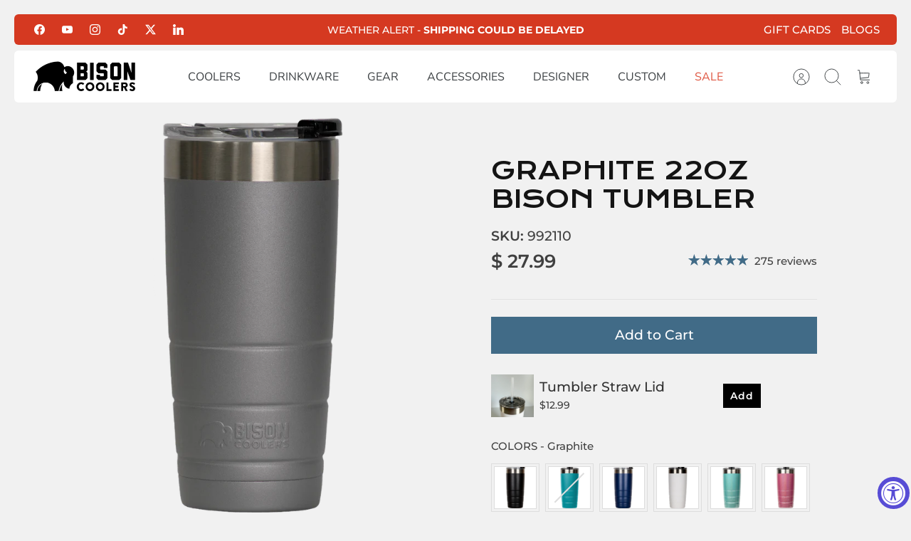

--- FILE ---
content_type: text/html; charset=utf-8
request_url: https://www.bisoncoolers.com/products/graphite-22oz-bison-tumbler
body_size: 83848
content:
<!DOCTYPE html><html lang="en" dir="ltr" class="no-js">
<head>
  <!-- Mode 5.0.0 -->

  <!-- Taboola Pixel Code -->
<script>
    _tfa.push({notify: 'event', name: 'make_purchase', id: 1707275});
</script>
<!-- End of Taboola Pixel Code -->

  <!-- Taboola Pixel Code -->
<script type='text/javascript'>
  window._tfa = window._tfa || [];
  window._tfa.push({notify: 'event', name: 'page_view', id: 1707275});
  !function (t, f, a, x) {
         if (!document.getElementById(x)) {
            t.async = 1;t.src = a;t.id=x;f.parentNode.insertBefore(t, f);
         }
  }(document.createElement('script'),
  document.getElementsByTagName('script')[0],
  '//cdn.taboola.com/libtrc/unip/1707275/tfa.js',
  'tb_tfa_script');
</script>
<!-- End of Taboola Pixel Code -->

  <!-- BING -->
<script>(function(w,d,t,r,u){var f,n,i;w[u]=w[u]||[],f=function(){var o={ti:"52010913", tm:"shpfy_ui"};o.q=w[u],w[u]=new UET(o),w[u].push("pageLoad")},n=d.createElement(t),n.src=r,n.async=1,n.onload=n.onreadystatechange=function(){var s=this.readyState;s&&s!=="loaded"&&s!=="complete"||(f(),n.onload=n.onreadystatechange=null)},i=d.getElementsByTagName(t)[0],i.parentNode.insertBefore(n,i)})(window,document,"script","//bat.bing.com/bat.js","uetq");</script>


  <title>Graphite 22oz Bison Tumbler - Rugged &amp; Leakproof &ndash; Bison Coolers</title>

  <meta charset="utf-8" />
<meta name="viewport" content="width=device-width,initial-scale=1.0" />
<meta http-equiv="X-UA-Compatible" content="IE=edge">

<link rel="preconnect" href="https://cdn.shopify.com" crossorigin>
<link rel="preconnect" href="https://fonts.shopify.com" crossorigin>
<link rel="preconnect" href="https://monorail-edge.shopifysvc.com"><link rel="preload" as="font" href="//www.bisoncoolers.com/cdn/fonts/montserrat/montserrat_n5.07ef3781d9c78c8b93c98419da7ad4fbeebb6635.woff2" type="font/woff2" crossorigin><link rel="preload" as="font" href="//www.bisoncoolers.com/cdn/fonts/nunito_sans/nunitosans_n4.0276fe080df0ca4e6a22d9cb55aed3ed5ba6b1da.woff2" type="font/woff2" crossorigin><link rel="preload" as="font" href="//www.bisoncoolers.com/cdn/fonts/krona_one/kronaone_n4.ab12392119a44d2718b2bdac157322157b42edc4.woff2" type="font/woff2" crossorigin><link rel="preload" as="font" href="//www.bisoncoolers.com/cdn/fonts/krona_one/kronaone_n4.ab12392119a44d2718b2bdac157322157b42edc4.woff2" type="font/woff2" crossorigin><link rel="preload" href="//www.bisoncoolers.com/cdn/shop/t/59/assets/vendor.min.js?v=171821347312696842561764110842" as="script">
<link rel="preload" href="//www.bisoncoolers.com/cdn/shop/t/59/assets/theme.js?v=28015617341150380751764110842" as="script"><link rel="canonical" href="https://www.bisoncoolers.com/products/graphite-22oz-bison-tumbler" /><link rel="icon" href="//www.bisoncoolers.com/cdn/shop/files/favicon.png?crop=center&height=48&v=1613508907&width=48" type="image/png"><meta name="description" content="Discover the 22 oz Bison Tumbler: durable, vacuum-insulated, leakproof, and perfect for adventures. Keeps drinks hot and cold for hours!">
<style>
    @font-face {
  font-family: Montserrat;
  font-weight: 500;
  font-style: normal;
  font-display: fallback;
  src: url("//www.bisoncoolers.com/cdn/fonts/montserrat/montserrat_n5.07ef3781d9c78c8b93c98419da7ad4fbeebb6635.woff2") format("woff2"),
       url("//www.bisoncoolers.com/cdn/fonts/montserrat/montserrat_n5.adf9b4bd8b0e4f55a0b203cdd84512667e0d5e4d.woff") format("woff");
}

    @font-face {
  font-family: Montserrat;
  font-weight: 700;
  font-style: normal;
  font-display: fallback;
  src: url("//www.bisoncoolers.com/cdn/fonts/montserrat/montserrat_n7.3c434e22befd5c18a6b4afadb1e3d77c128c7939.woff2") format("woff2"),
       url("//www.bisoncoolers.com/cdn/fonts/montserrat/montserrat_n7.5d9fa6e2cae713c8fb539a9876489d86207fe957.woff") format("woff");
}

    @font-face {
  font-family: Montserrat;
  font-weight: 600;
  font-style: normal;
  font-display: fallback;
  src: url("//www.bisoncoolers.com/cdn/fonts/montserrat/montserrat_n6.1326b3e84230700ef15b3a29fb520639977513e0.woff2") format("woff2"),
       url("//www.bisoncoolers.com/cdn/fonts/montserrat/montserrat_n6.652f051080eb14192330daceed8cd53dfdc5ead9.woff") format("woff");
}

    @font-face {
  font-family: Montserrat;
  font-weight: 500;
  font-style: normal;
  font-display: fallback;
  src: url("//www.bisoncoolers.com/cdn/fonts/montserrat/montserrat_n5.07ef3781d9c78c8b93c98419da7ad4fbeebb6635.woff2") format("woff2"),
       url("//www.bisoncoolers.com/cdn/fonts/montserrat/montserrat_n5.adf9b4bd8b0e4f55a0b203cdd84512667e0d5e4d.woff") format("woff");
}

    @font-face {
  font-family: Montserrat;
  font-weight: 500;
  font-style: italic;
  font-display: fallback;
  src: url("//www.bisoncoolers.com/cdn/fonts/montserrat/montserrat_i5.d3a783eb0cc26f2fda1e99d1dfec3ebaea1dc164.woff2") format("woff2"),
       url("//www.bisoncoolers.com/cdn/fonts/montserrat/montserrat_i5.76d414ea3d56bb79ef992a9c62dce2e9063bc062.woff") format("woff");
}

    @font-face {
  font-family: Montserrat;
  font-weight: 700;
  font-style: italic;
  font-display: fallback;
  src: url("//www.bisoncoolers.com/cdn/fonts/montserrat/montserrat_i7.a0d4a463df4f146567d871890ffb3c80408e7732.woff2") format("woff2"),
       url("//www.bisoncoolers.com/cdn/fonts/montserrat/montserrat_i7.f6ec9f2a0681acc6f8152c40921d2a4d2e1a2c78.woff") format("woff");
}

    @font-face {
  font-family: "Krona One";
  font-weight: 400;
  font-style: normal;
  font-display: fallback;
  src: url("//www.bisoncoolers.com/cdn/fonts/krona_one/kronaone_n4.ab12392119a44d2718b2bdac157322157b42edc4.woff2") format("woff2"),
       url("//www.bisoncoolers.com/cdn/fonts/krona_one/kronaone_n4.302abd8c3d7d62d4ea549009ff7ea4eeb0eb110c.woff") format("woff");
}

    @font-face {
  font-family: "Krona One";
  font-weight: 400;
  font-style: normal;
  font-display: fallback;
  src: url("//www.bisoncoolers.com/cdn/fonts/krona_one/kronaone_n4.ab12392119a44d2718b2bdac157322157b42edc4.woff2") format("woff2"),
       url("//www.bisoncoolers.com/cdn/fonts/krona_one/kronaone_n4.302abd8c3d7d62d4ea549009ff7ea4eeb0eb110c.woff") format("woff");
}

    @font-face {
  font-family: "Nunito Sans";
  font-weight: 400;
  font-style: normal;
  font-display: fallback;
  src: url("//www.bisoncoolers.com/cdn/fonts/nunito_sans/nunitosans_n4.0276fe080df0ca4e6a22d9cb55aed3ed5ba6b1da.woff2") format("woff2"),
       url("//www.bisoncoolers.com/cdn/fonts/nunito_sans/nunitosans_n4.b4964bee2f5e7fd9c3826447e73afe2baad607b7.woff") format("woff");
}

    @font-face {
  font-family: "Nunito Sans";
  font-weight: 600;
  font-style: normal;
  font-display: fallback;
  src: url("//www.bisoncoolers.com/cdn/fonts/nunito_sans/nunitosans_n6.6e9464eba570101a53130c8130a9e17a8eb55c21.woff2") format("woff2"),
       url("//www.bisoncoolers.com/cdn/fonts/nunito_sans/nunitosans_n6.25a0ac0c0a8a26038c7787054dd6058dfbc20fa8.woff") format("woff");
}

    @font-face {
  font-family: "Krona One";
  font-weight: 400;
  font-style: normal;
  font-display: fallback;
  src: url("//www.bisoncoolers.com/cdn/fonts/krona_one/kronaone_n4.ab12392119a44d2718b2bdac157322157b42edc4.woff2") format("woff2"),
       url("//www.bisoncoolers.com/cdn/fonts/krona_one/kronaone_n4.302abd8c3d7d62d4ea549009ff7ea4eeb0eb110c.woff") format("woff");
}

  </style>

  <meta property="og:site_name" content="Bison Coolers">
<meta property="og:url" content="https://www.bisoncoolers.com/products/graphite-22oz-bison-tumbler">
<meta property="og:title" content="Graphite 22oz Bison Tumbler - Rugged &amp; Leakproof">
<meta property="og:type" content="product">
<meta property="og:description" content="Discover the 22 oz Bison Tumbler: durable, vacuum-insulated, leakproof, and perfect for adventures. Keeps drinks hot and cold for hours!"><meta property="og:image" content="http://www.bisoncoolers.com/cdn/shop/products/22_oz_Graphite_3777257c-375c-4dc3-9861-6f05154d9787_1200x1200.png?v=1653071630">
  <meta property="og:image:secure_url" content="https://www.bisoncoolers.com/cdn/shop/products/22_oz_Graphite_3777257c-375c-4dc3-9861-6f05154d9787_1200x1200.png?v=1653071630">
  <meta property="og:image:width" content="800">
  <meta property="og:image:height" content="800"><meta property="og:price:amount" content="27.99">
  <meta property="og:price:currency" content="USD"><meta name="twitter:site" content="@BisonCoolers"><meta name="twitter:card" content="summary_large_image">
<meta name="twitter:title" content="Graphite 22oz Bison Tumbler - Rugged &amp; Leakproof">
<meta name="twitter:description" content="Discover the 22 oz Bison Tumbler: durable, vacuum-insulated, leakproof, and perfect for adventures. Keeps drinks hot and cold for hours!">


  <link href="//www.bisoncoolers.com/cdn/shop/t/59/assets/styles.css?v=74447840686821829911764110863" rel="stylesheet" type="text/css" media="all" />
<script>
    document.documentElement.className = document.documentElement.className.replace('no-js', 'js');
    window.theme = window.theme || {};
    theme.money_format_with_product_code_preference = "$ {{amount}}";
    theme.money_format = "$ {{amount}}";
    theme.strings = {
      previous: "Previous",
      next: "Next",
      addressError: "Error looking up that address",
      addressNoResults: "No results for that address",
      addressQueryLimit: "You have exceeded the Google API usage limit. Consider upgrading to a \u003ca href=\"https:\/\/developers.google.com\/maps\/premium\/usage-limits\"\u003ePremium Plan\u003c\/a\u003e.",
      authError: "There was a problem authenticating your Google Maps API Key.",
      icon_labels_left: "Left",
      icon_labels_right: "Right",
      icon_labels_down: "Down",
      icon_labels_close: "Close",
      icon_labels_plus: "Plus",
      imageSlider: "Image slider",
      cart_terms_confirmation: "You must agree to the terms and conditions before continuing.",
      cart_general_quantity_too_high: "You can only have [QUANTITY] in your cart",
      products_listing_from: "From",
      products_product_add_to_cart: "Add to Cart",
      products_variant_no_stock: "Sold out",
      products_variant_non_existent: "Unavailable",
      products_product_pick_a: "Pick a",
      general_navigation_menu_toggle_aria_label: "Toggle menu",
      general_accessibility_labels_close: "Close",
      products_product_added_to_cart: "Added to cart",
      general_quick_search_pages: "Pages",
      general_quick_search_no_results: "Sorry, we couldn\u0026#39;t find any results"
    };
    theme.routes = {
      search_url: '/search',
      cart_url: '/cart',
      cart_add_url: '/cart/add.js',
      cart_change_url: '/cart/change.js',
      cart_update_url: '/cart/update.js',
      predictive_search_url: '/search/suggest'
    };
    theme.settings = {
      cart_type: "page",
      after_add_to_cart: "drawer",
      quickbuy_style: "button-quick-add",
      quickbuy_visibility: "always",
      avoid_orphans: true,
      qb_enable_sticky_cols: true,
      show_search_suggestions: true
    };

    theme.enqueueStyleUpdateQueue = [];
    theme.enqueueStyleUpdateTimeoutId = null;
    theme.enqueueStyleUpdate = (cb) => {
      clearTimeout(theme.enqueueStyleUpdateTimeoutId);
      theme.enqueueStyleUpdateQueue.push(cb);
      theme.enqueueStyleUpdateTimeoutId = setTimeout(() => {
        while (theme.enqueueStyleUpdateQueue.length > 0) {
          theme.enqueueStyleUpdateQueue.pop()();
        }
      }, 0);
    }
  </script>

  <script src="//www.bisoncoolers.com/cdn/shop/t/59/assets/vendor.min.js?v=171821347312696842561764110842" defer></script>
  <script src="//www.bisoncoolers.com/cdn/shop/t/59/assets/theme.js?v=28015617341150380751764110842" defer></script>

  <script>window.performance && window.performance.mark && window.performance.mark('shopify.content_for_header.start');</script><meta name="google-site-verification" content="0tB5D-9TnfSYWHvvVS1PjmcdTYSv-D5UdwGk9cUxZY8">
<meta name="google-site-verification" content="z9uvdBKAbfD-mxtc2VFzgEvOOLCmKQfjNBbELL2DESg">
<meta id="shopify-digital-wallet" name="shopify-digital-wallet" content="/11839842/digital_wallets/dialog">
<meta name="shopify-checkout-api-token" content="4a0d7252e316cfdd7ad0da00483be866">
<meta id="in-context-paypal-metadata" data-shop-id="11839842" data-venmo-supported="false" data-environment="production" data-locale="en_US" data-paypal-v4="true" data-currency="USD">
<link rel="alternate" type="application/json+oembed" href="https://www.bisoncoolers.com/products/graphite-22oz-bison-tumbler.oembed">
<script async="async" src="/checkouts/internal/preloads.js?locale=en-US"></script>
<link rel="preconnect" href="https://shop.app" crossorigin="anonymous">
<script async="async" src="https://shop.app/checkouts/internal/preloads.js?locale=en-US&shop_id=11839842" crossorigin="anonymous"></script>
<script id="apple-pay-shop-capabilities" type="application/json">{"shopId":11839842,"countryCode":"US","currencyCode":"USD","merchantCapabilities":["supports3DS"],"merchantId":"gid:\/\/shopify\/Shop\/11839842","merchantName":"Bison Coolers","requiredBillingContactFields":["postalAddress","email","phone"],"requiredShippingContactFields":["postalAddress","email","phone"],"shippingType":"shipping","supportedNetworks":["visa","masterCard","amex","discover","elo","jcb"],"total":{"type":"pending","label":"Bison Coolers","amount":"1.00"},"shopifyPaymentsEnabled":true,"supportsSubscriptions":true}</script>
<script id="shopify-features" type="application/json">{"accessToken":"4a0d7252e316cfdd7ad0da00483be866","betas":["rich-media-storefront-analytics"],"domain":"www.bisoncoolers.com","predictiveSearch":true,"shopId":11839842,"locale":"en"}</script>
<script>var Shopify = Shopify || {};
Shopify.shop = "bison-coolers.myshopify.com";
Shopify.locale = "en";
Shopify.currency = {"active":"USD","rate":"1.0"};
Shopify.country = "US";
Shopify.theme = {"name":"Updated copy of Mode","id":175000092865,"schema_name":"Mode","schema_version":"5.0.0","theme_store_id":1578,"role":"main"};
Shopify.theme.handle = "null";
Shopify.theme.style = {"id":null,"handle":null};
Shopify.cdnHost = "www.bisoncoolers.com/cdn";
Shopify.routes = Shopify.routes || {};
Shopify.routes.root = "/";</script>
<script type="module">!function(o){(o.Shopify=o.Shopify||{}).modules=!0}(window);</script>
<script>!function(o){function n(){var o=[];function n(){o.push(Array.prototype.slice.apply(arguments))}return n.q=o,n}var t=o.Shopify=o.Shopify||{};t.loadFeatures=n(),t.autoloadFeatures=n()}(window);</script>
<script>
  window.ShopifyPay = window.ShopifyPay || {};
  window.ShopifyPay.apiHost = "shop.app\/pay";
  window.ShopifyPay.redirectState = null;
</script>
<script id="shop-js-analytics" type="application/json">{"pageType":"product"}</script>
<script defer="defer" async type="module" src="//www.bisoncoolers.com/cdn/shopifycloud/shop-js/modules/v2/client.init-shop-cart-sync_BT-GjEfc.en.esm.js"></script>
<script defer="defer" async type="module" src="//www.bisoncoolers.com/cdn/shopifycloud/shop-js/modules/v2/chunk.common_D58fp_Oc.esm.js"></script>
<script defer="defer" async type="module" src="//www.bisoncoolers.com/cdn/shopifycloud/shop-js/modules/v2/chunk.modal_xMitdFEc.esm.js"></script>
<script type="module">
  await import("//www.bisoncoolers.com/cdn/shopifycloud/shop-js/modules/v2/client.init-shop-cart-sync_BT-GjEfc.en.esm.js");
await import("//www.bisoncoolers.com/cdn/shopifycloud/shop-js/modules/v2/chunk.common_D58fp_Oc.esm.js");
await import("//www.bisoncoolers.com/cdn/shopifycloud/shop-js/modules/v2/chunk.modal_xMitdFEc.esm.js");

  window.Shopify.SignInWithShop?.initShopCartSync?.({"fedCMEnabled":true,"windoidEnabled":true});

</script>
<script defer="defer" async type="module" src="//www.bisoncoolers.com/cdn/shopifycloud/shop-js/modules/v2/client.payment-terms_Ci9AEqFq.en.esm.js"></script>
<script defer="defer" async type="module" src="//www.bisoncoolers.com/cdn/shopifycloud/shop-js/modules/v2/chunk.common_D58fp_Oc.esm.js"></script>
<script defer="defer" async type="module" src="//www.bisoncoolers.com/cdn/shopifycloud/shop-js/modules/v2/chunk.modal_xMitdFEc.esm.js"></script>
<script type="module">
  await import("//www.bisoncoolers.com/cdn/shopifycloud/shop-js/modules/v2/client.payment-terms_Ci9AEqFq.en.esm.js");
await import("//www.bisoncoolers.com/cdn/shopifycloud/shop-js/modules/v2/chunk.common_D58fp_Oc.esm.js");
await import("//www.bisoncoolers.com/cdn/shopifycloud/shop-js/modules/v2/chunk.modal_xMitdFEc.esm.js");

  
</script>
<script>
  window.Shopify = window.Shopify || {};
  if (!window.Shopify.featureAssets) window.Shopify.featureAssets = {};
  window.Shopify.featureAssets['shop-js'] = {"shop-cart-sync":["modules/v2/client.shop-cart-sync_DZOKe7Ll.en.esm.js","modules/v2/chunk.common_D58fp_Oc.esm.js","modules/v2/chunk.modal_xMitdFEc.esm.js"],"init-fed-cm":["modules/v2/client.init-fed-cm_B6oLuCjv.en.esm.js","modules/v2/chunk.common_D58fp_Oc.esm.js","modules/v2/chunk.modal_xMitdFEc.esm.js"],"shop-cash-offers":["modules/v2/client.shop-cash-offers_D2sdYoxE.en.esm.js","modules/v2/chunk.common_D58fp_Oc.esm.js","modules/v2/chunk.modal_xMitdFEc.esm.js"],"shop-login-button":["modules/v2/client.shop-login-button_QeVjl5Y3.en.esm.js","modules/v2/chunk.common_D58fp_Oc.esm.js","modules/v2/chunk.modal_xMitdFEc.esm.js"],"pay-button":["modules/v2/client.pay-button_DXTOsIq6.en.esm.js","modules/v2/chunk.common_D58fp_Oc.esm.js","modules/v2/chunk.modal_xMitdFEc.esm.js"],"shop-button":["modules/v2/client.shop-button_DQZHx9pm.en.esm.js","modules/v2/chunk.common_D58fp_Oc.esm.js","modules/v2/chunk.modal_xMitdFEc.esm.js"],"avatar":["modules/v2/client.avatar_BTnouDA3.en.esm.js"],"init-windoid":["modules/v2/client.init-windoid_CR1B-cfM.en.esm.js","modules/v2/chunk.common_D58fp_Oc.esm.js","modules/v2/chunk.modal_xMitdFEc.esm.js"],"init-shop-for-new-customer-accounts":["modules/v2/client.init-shop-for-new-customer-accounts_C_vY_xzh.en.esm.js","modules/v2/client.shop-login-button_QeVjl5Y3.en.esm.js","modules/v2/chunk.common_D58fp_Oc.esm.js","modules/v2/chunk.modal_xMitdFEc.esm.js"],"init-shop-email-lookup-coordinator":["modules/v2/client.init-shop-email-lookup-coordinator_BI7n9ZSv.en.esm.js","modules/v2/chunk.common_D58fp_Oc.esm.js","modules/v2/chunk.modal_xMitdFEc.esm.js"],"init-shop-cart-sync":["modules/v2/client.init-shop-cart-sync_BT-GjEfc.en.esm.js","modules/v2/chunk.common_D58fp_Oc.esm.js","modules/v2/chunk.modal_xMitdFEc.esm.js"],"shop-toast-manager":["modules/v2/client.shop-toast-manager_DiYdP3xc.en.esm.js","modules/v2/chunk.common_D58fp_Oc.esm.js","modules/v2/chunk.modal_xMitdFEc.esm.js"],"init-customer-accounts":["modules/v2/client.init-customer-accounts_D9ZNqS-Q.en.esm.js","modules/v2/client.shop-login-button_QeVjl5Y3.en.esm.js","modules/v2/chunk.common_D58fp_Oc.esm.js","modules/v2/chunk.modal_xMitdFEc.esm.js"],"init-customer-accounts-sign-up":["modules/v2/client.init-customer-accounts-sign-up_iGw4briv.en.esm.js","modules/v2/client.shop-login-button_QeVjl5Y3.en.esm.js","modules/v2/chunk.common_D58fp_Oc.esm.js","modules/v2/chunk.modal_xMitdFEc.esm.js"],"shop-follow-button":["modules/v2/client.shop-follow-button_CqMgW2wH.en.esm.js","modules/v2/chunk.common_D58fp_Oc.esm.js","modules/v2/chunk.modal_xMitdFEc.esm.js"],"checkout-modal":["modules/v2/client.checkout-modal_xHeaAweL.en.esm.js","modules/v2/chunk.common_D58fp_Oc.esm.js","modules/v2/chunk.modal_xMitdFEc.esm.js"],"shop-login":["modules/v2/client.shop-login_D91U-Q7h.en.esm.js","modules/v2/chunk.common_D58fp_Oc.esm.js","modules/v2/chunk.modal_xMitdFEc.esm.js"],"lead-capture":["modules/v2/client.lead-capture_BJmE1dJe.en.esm.js","modules/v2/chunk.common_D58fp_Oc.esm.js","modules/v2/chunk.modal_xMitdFEc.esm.js"],"payment-terms":["modules/v2/client.payment-terms_Ci9AEqFq.en.esm.js","modules/v2/chunk.common_D58fp_Oc.esm.js","modules/v2/chunk.modal_xMitdFEc.esm.js"]};
</script>
<script>(function() {
  var isLoaded = false;
  function asyncLoad() {
    if (isLoaded) return;
    isLoaded = true;
    var urls = ["https:\/\/cdn.attn.tv\/bisoncoolers\/dtag.js?shop=bison-coolers.myshopify.com","https:\/\/assets1.adroll.com\/shopify\/latest\/j\/shopify_rolling_bootstrap_v2.js?adroll_adv_id=BWYMKUR7VRFUNEMDB4SELG\u0026adroll_pix_id=HS4KHGS2KJHCBGXTS7O7HE\u0026shop=bison-coolers.myshopify.com","https:\/\/id-shop.govx.com\/app\/bison-coolers.myshopify.com\/govx.js?shop=bison-coolers.myshopify.com","https:\/\/sellup.herokuapp.com\/upseller.js?shop=bison-coolers.myshopify.com"];
    for (var i = 0; i < urls.length; i++) {
      var s = document.createElement('script');
      s.type = 'text/javascript';
      s.async = true;
      s.src = urls[i];
      var x = document.getElementsByTagName('script')[0];
      x.parentNode.insertBefore(s, x);
    }
  };
  if(window.attachEvent) {
    window.attachEvent('onload', asyncLoad);
  } else {
    window.addEventListener('load', asyncLoad, false);
  }
})();</script>
<script id="__st">var __st={"a":11839842,"offset":-21600,"reqid":"60f76b13-cd14-4327-a1fc-b519b2bd40af-1769369104","pageurl":"www.bisoncoolers.com\/products\/graphite-22oz-bison-tumbler","u":"76a0226f10c9","p":"product","rtyp":"product","rid":7236604690625};</script>
<script>window.ShopifyPaypalV4VisibilityTracking = true;</script>
<script id="captcha-bootstrap">!function(){'use strict';const t='contact',e='account',n='new_comment',o=[[t,t],['blogs',n],['comments',n],[t,'customer']],c=[[e,'customer_login'],[e,'guest_login'],[e,'recover_customer_password'],[e,'create_customer']],r=t=>t.map((([t,e])=>`form[action*='/${t}']:not([data-nocaptcha='true']) input[name='form_type'][value='${e}']`)).join(','),a=t=>()=>t?[...document.querySelectorAll(t)].map((t=>t.form)):[];function s(){const t=[...o],e=r(t);return a(e)}const i='password',u='form_key',d=['recaptcha-v3-token','g-recaptcha-response','h-captcha-response',i],f=()=>{try{return window.sessionStorage}catch{return}},m='__shopify_v',_=t=>t.elements[u];function p(t,e,n=!1){try{const o=window.sessionStorage,c=JSON.parse(o.getItem(e)),{data:r}=function(t){const{data:e,action:n}=t;return t[m]||n?{data:e,action:n}:{data:t,action:n}}(c);for(const[e,n]of Object.entries(r))t.elements[e]&&(t.elements[e].value=n);n&&o.removeItem(e)}catch(o){console.error('form repopulation failed',{error:o})}}const l='form_type',E='cptcha';function T(t){t.dataset[E]=!0}const w=window,h=w.document,L='Shopify',v='ce_forms',y='captcha';let A=!1;((t,e)=>{const n=(g='f06e6c50-85a8-45c8-87d0-21a2b65856fe',I='https://cdn.shopify.com/shopifycloud/storefront-forms-hcaptcha/ce_storefront_forms_captcha_hcaptcha.v1.5.2.iife.js',D={infoText:'Protected by hCaptcha',privacyText:'Privacy',termsText:'Terms'},(t,e,n)=>{const o=w[L][v],c=o.bindForm;if(c)return c(t,g,e,D).then(n);var r;o.q.push([[t,g,e,D],n]),r=I,A||(h.body.append(Object.assign(h.createElement('script'),{id:'captcha-provider',async:!0,src:r})),A=!0)});var g,I,D;w[L]=w[L]||{},w[L][v]=w[L][v]||{},w[L][v].q=[],w[L][y]=w[L][y]||{},w[L][y].protect=function(t,e){n(t,void 0,e),T(t)},Object.freeze(w[L][y]),function(t,e,n,w,h,L){const[v,y,A,g]=function(t,e,n){const i=e?o:[],u=t?c:[],d=[...i,...u],f=r(d),m=r(i),_=r(d.filter((([t,e])=>n.includes(e))));return[a(f),a(m),a(_),s()]}(w,h,L),I=t=>{const e=t.target;return e instanceof HTMLFormElement?e:e&&e.form},D=t=>v().includes(t);t.addEventListener('submit',(t=>{const e=I(t);if(!e)return;const n=D(e)&&!e.dataset.hcaptchaBound&&!e.dataset.recaptchaBound,o=_(e),c=g().includes(e)&&(!o||!o.value);(n||c)&&t.preventDefault(),c&&!n&&(function(t){try{if(!f())return;!function(t){const e=f();if(!e)return;const n=_(t);if(!n)return;const o=n.value;o&&e.removeItem(o)}(t);const e=Array.from(Array(32),(()=>Math.random().toString(36)[2])).join('');!function(t,e){_(t)||t.append(Object.assign(document.createElement('input'),{type:'hidden',name:u})),t.elements[u].value=e}(t,e),function(t,e){const n=f();if(!n)return;const o=[...t.querySelectorAll(`input[type='${i}']`)].map((({name:t})=>t)),c=[...d,...o],r={};for(const[a,s]of new FormData(t).entries())c.includes(a)||(r[a]=s);n.setItem(e,JSON.stringify({[m]:1,action:t.action,data:r}))}(t,e)}catch(e){console.error('failed to persist form',e)}}(e),e.submit())}));const S=(t,e)=>{t&&!t.dataset[E]&&(n(t,e.some((e=>e===t))),T(t))};for(const o of['focusin','change'])t.addEventListener(o,(t=>{const e=I(t);D(e)&&S(e,y())}));const B=e.get('form_key'),M=e.get(l),P=B&&M;t.addEventListener('DOMContentLoaded',(()=>{const t=y();if(P)for(const e of t)e.elements[l].value===M&&p(e,B);[...new Set([...A(),...v().filter((t=>'true'===t.dataset.shopifyCaptcha))])].forEach((e=>S(e,t)))}))}(h,new URLSearchParams(w.location.search),n,t,e,['guest_login'])})(!0,!0)}();</script>
<script integrity="sha256-4kQ18oKyAcykRKYeNunJcIwy7WH5gtpwJnB7kiuLZ1E=" data-source-attribution="shopify.loadfeatures" defer="defer" src="//www.bisoncoolers.com/cdn/shopifycloud/storefront/assets/storefront/load_feature-a0a9edcb.js" crossorigin="anonymous"></script>
<script crossorigin="anonymous" defer="defer" src="//www.bisoncoolers.com/cdn/shopifycloud/storefront/assets/shopify_pay/storefront-65b4c6d7.js?v=20250812"></script>
<script data-source-attribution="shopify.dynamic_checkout.dynamic.init">var Shopify=Shopify||{};Shopify.PaymentButton=Shopify.PaymentButton||{isStorefrontPortableWallets:!0,init:function(){window.Shopify.PaymentButton.init=function(){};var t=document.createElement("script");t.src="https://www.bisoncoolers.com/cdn/shopifycloud/portable-wallets/latest/portable-wallets.en.js",t.type="module",document.head.appendChild(t)}};
</script>
<script data-source-attribution="shopify.dynamic_checkout.buyer_consent">
  function portableWalletsHideBuyerConsent(e){var t=document.getElementById("shopify-buyer-consent"),n=document.getElementById("shopify-subscription-policy-button");t&&n&&(t.classList.add("hidden"),t.setAttribute("aria-hidden","true"),n.removeEventListener("click",e))}function portableWalletsShowBuyerConsent(e){var t=document.getElementById("shopify-buyer-consent"),n=document.getElementById("shopify-subscription-policy-button");t&&n&&(t.classList.remove("hidden"),t.removeAttribute("aria-hidden"),n.addEventListener("click",e))}window.Shopify?.PaymentButton&&(window.Shopify.PaymentButton.hideBuyerConsent=portableWalletsHideBuyerConsent,window.Shopify.PaymentButton.showBuyerConsent=portableWalletsShowBuyerConsent);
</script>
<script data-source-attribution="shopify.dynamic_checkout.cart.bootstrap">document.addEventListener("DOMContentLoaded",(function(){function t(){return document.querySelector("shopify-accelerated-checkout-cart, shopify-accelerated-checkout")}if(t())Shopify.PaymentButton.init();else{new MutationObserver((function(e,n){t()&&(Shopify.PaymentButton.init(),n.disconnect())})).observe(document.body,{childList:!0,subtree:!0})}}));
</script>
<link id="shopify-accelerated-checkout-styles" rel="stylesheet" media="screen" href="https://www.bisoncoolers.com/cdn/shopifycloud/portable-wallets/latest/accelerated-checkout-backwards-compat.css" crossorigin="anonymous">
<style id="shopify-accelerated-checkout-cart">
        #shopify-buyer-consent {
  margin-top: 1em;
  display: inline-block;
  width: 100%;
}

#shopify-buyer-consent.hidden {
  display: none;
}

#shopify-subscription-policy-button {
  background: none;
  border: none;
  padding: 0;
  text-decoration: underline;
  font-size: inherit;
  cursor: pointer;
}

#shopify-subscription-policy-button::before {
  box-shadow: none;
}

      </style>

<script>window.performance && window.performance.mark && window.performance.mark('shopify.content_for_header.end');</script>
<!-- BEGIN app block: shopify://apps/smart-seo/blocks/smartseo/7b0a6064-ca2e-4392-9a1d-8c43c942357b --><meta name="smart-seo-integrated" content="true" /><!-- metatagsSavedToSEOFields: true --><!-- BEGIN app snippet: smartseo.custom.schemas.jsonld --><!-- END app snippet --><!-- END app block --><!-- BEGIN app block: shopify://apps/klaviyo-email-marketing-sms/blocks/klaviyo-onsite-embed/2632fe16-c075-4321-a88b-50b567f42507 -->












  <script async src="https://static.klaviyo.com/onsite/js/WMH2Bc/klaviyo.js?company_id=WMH2Bc"></script>
  <script>!function(){if(!window.klaviyo){window._klOnsite=window._klOnsite||[];try{window.klaviyo=new Proxy({},{get:function(n,i){return"push"===i?function(){var n;(n=window._klOnsite).push.apply(n,arguments)}:function(){for(var n=arguments.length,o=new Array(n),w=0;w<n;w++)o[w]=arguments[w];var t="function"==typeof o[o.length-1]?o.pop():void 0,e=new Promise((function(n){window._klOnsite.push([i].concat(o,[function(i){t&&t(i),n(i)}]))}));return e}}})}catch(n){window.klaviyo=window.klaviyo||[],window.klaviyo.push=function(){var n;(n=window._klOnsite).push.apply(n,arguments)}}}}();</script>

  
    <script id="viewed_product">
      if (item == null) {
        var _learnq = _learnq || [];

        var MetafieldReviews = null
        var MetafieldYotpoRating = null
        var MetafieldYotpoCount = null
        var MetafieldLooxRating = null
        var MetafieldLooxCount = null
        var okendoProduct = null
        var okendoProductReviewCount = null
        var okendoProductReviewAverageValue = null
        try {
          // The following fields are used for Customer Hub recently viewed in order to add reviews.
          // This information is not part of __kla_viewed. Instead, it is part of __kla_viewed_reviewed_items
          MetafieldReviews = {"rating":{"scale_min":"1.0","scale_max":"5.0","value":"4.9"},"rating_count":275};
          MetafieldYotpoRating = null
          MetafieldYotpoCount = null
          MetafieldLooxRating = null
          MetafieldLooxCount = null

          okendoProduct = {"reviewCount":275,"reviewAverageValue":"4.9"}
          // If the okendo metafield is not legacy, it will error, which then requires the new json formatted data
          if (okendoProduct && 'error' in okendoProduct) {
            okendoProduct = null
          }
          okendoProductReviewCount = okendoProduct ? okendoProduct.reviewCount : null
          okendoProductReviewAverageValue = okendoProduct ? okendoProduct.reviewAverageValue : null
        } catch (error) {
          console.error('Error in Klaviyo onsite reviews tracking:', error);
        }

        var item = {
          Name: "Graphite 22oz Bison Tumbler",
          ProductID: 7236604690625,
          Categories: ["22oz Tumbler","All","Main Tumbler","META PUBLISHED PRODUCTS","TUMBLERS"],
          ImageURL: "https://www.bisoncoolers.com/cdn/shop/products/22_oz_Graphite_3777257c-375c-4dc3-9861-6f05154d9787_grande.png?v=1653071630",
          URL: "https://www.bisoncoolers.com/products/graphite-22oz-bison-tumbler",
          Brand: "Bison Coolers",
          Price: "$ 27.99",
          Value: "27.99",
          CompareAtPrice: "$ 27.99"
        };
        _learnq.push(['track', 'Viewed Product', item]);
        _learnq.push(['trackViewedItem', {
          Title: item.Name,
          ItemId: item.ProductID,
          Categories: item.Categories,
          ImageUrl: item.ImageURL,
          Url: item.URL,
          Metadata: {
            Brand: item.Brand,
            Price: item.Price,
            Value: item.Value,
            CompareAtPrice: item.CompareAtPrice
          },
          metafields:{
            reviews: MetafieldReviews,
            yotpo:{
              rating: MetafieldYotpoRating,
              count: MetafieldYotpoCount,
            },
            loox:{
              rating: MetafieldLooxRating,
              count: MetafieldLooxCount,
            },
            okendo: {
              rating: okendoProductReviewAverageValue,
              count: okendoProductReviewCount,
            }
          }
        }]);
      }
    </script>
  




  <script>
    window.klaviyoReviewsProductDesignMode = false
  </script>







<!-- END app block --><!-- BEGIN app block: shopify://apps/attentive/blocks/attn-tag/8df62c72-8fe4-407e-a5b3-72132be30a0d --><script type="text/javascript" src="https://cdn.attn.tv/bisoncoolers/dtag.js?source=app-embed" defer="defer"></script>


<!-- END app block --><!-- BEGIN app block: shopify://apps/okendo/blocks/theme-settings/bb689e69-ea70-4661-8fb7-ad24a2e23c29 --><!-- BEGIN app snippet: header-metafields -->










    <style data-oke-reviews-version="0.82.1" type="text/css" data-href="https://d3hw6dc1ow8pp2.cloudfront.net/reviews-widget-plus/css/okendo-reviews-styles.9d163ae1.css"></style><style data-oke-reviews-version="0.82.1" type="text/css" data-href="https://d3hw6dc1ow8pp2.cloudfront.net/reviews-widget-plus/css/modules/okendo-star-rating.4cb378a8.css"></style><style data-oke-reviews-version="0.82.1" type="text/css" data-href="https://d3hw6dc1ow8pp2.cloudfront.net/reviews-widget-plus/css/modules/okendo-reviews-keywords.0942444f.css"></style><style data-oke-reviews-version="0.82.1" type="text/css" data-href="https://d3hw6dc1ow8pp2.cloudfront.net/reviews-widget-plus/css/modules/okendo-reviews-summary.a0c9d7d6.css"></style><style type="text/css">.okeReviews[data-oke-container],div.okeReviews{font-size:14px;font-size:var(--oke-text-regular);font-weight:400;font-family:var(--oke-text-fontFamily);line-height:1.6}.okeReviews[data-oke-container] *,.okeReviews[data-oke-container] :after,.okeReviews[data-oke-container] :before,div.okeReviews *,div.okeReviews :after,div.okeReviews :before{box-sizing:border-box}.okeReviews[data-oke-container] h1,.okeReviews[data-oke-container] h2,.okeReviews[data-oke-container] h3,.okeReviews[data-oke-container] h4,.okeReviews[data-oke-container] h5,.okeReviews[data-oke-container] h6,div.okeReviews h1,div.okeReviews h2,div.okeReviews h3,div.okeReviews h4,div.okeReviews h5,div.okeReviews h6{font-size:1em;font-weight:400;line-height:1.4;margin:0}.okeReviews[data-oke-container] ul,div.okeReviews ul{padding:0;margin:0}.okeReviews[data-oke-container] li,div.okeReviews li{list-style-type:none;padding:0}.okeReviews[data-oke-container] p,div.okeReviews p{line-height:1.8;margin:0 0 4px}.okeReviews[data-oke-container] p:last-child,div.okeReviews p:last-child{margin-bottom:0}.okeReviews[data-oke-container] a,div.okeReviews a{text-decoration:none;color:inherit}.okeReviews[data-oke-container] button,div.okeReviews button{border-radius:0;border:0;box-shadow:none;margin:0;width:auto;min-width:auto;padding:0;background-color:transparent;min-height:auto}.okeReviews[data-oke-container] button,.okeReviews[data-oke-container] input,.okeReviews[data-oke-container] select,.okeReviews[data-oke-container] textarea,div.okeReviews button,div.okeReviews input,div.okeReviews select,div.okeReviews textarea{font-family:inherit;font-size:1em}.okeReviews[data-oke-container] label,.okeReviews[data-oke-container] select,div.okeReviews label,div.okeReviews select{display:inline}.okeReviews[data-oke-container] select,div.okeReviews select{width:auto}.okeReviews[data-oke-container] article,.okeReviews[data-oke-container] aside,div.okeReviews article,div.okeReviews aside{margin:0}.okeReviews[data-oke-container] table,div.okeReviews table{background:transparent;border:0;border-collapse:collapse;border-spacing:0;font-family:inherit;font-size:1em;table-layout:auto}.okeReviews[data-oke-container] table td,.okeReviews[data-oke-container] table th,.okeReviews[data-oke-container] table tr,div.okeReviews table td,div.okeReviews table th,div.okeReviews table tr{border:0;font-family:inherit;font-size:1em}.okeReviews[data-oke-container] table td,.okeReviews[data-oke-container] table th,div.okeReviews table td,div.okeReviews table th{background:transparent;font-weight:400;letter-spacing:normal;padding:0;text-align:left;text-transform:none;vertical-align:middle}.okeReviews[data-oke-container] table tr:hover td,.okeReviews[data-oke-container] table tr:hover th,div.okeReviews table tr:hover td,div.okeReviews table tr:hover th{background:transparent}.okeReviews[data-oke-container] fieldset,div.okeReviews fieldset{border:0;padding:0;margin:0;min-width:0}.okeReviews[data-oke-container] img,.okeReviews[data-oke-container] svg,div.okeReviews img,div.okeReviews svg{max-width:none}.okeReviews[data-oke-container] div:empty,div.okeReviews div:empty{display:block}.okeReviews[data-oke-container] .oke-icon:before,div.okeReviews .oke-icon:before{font-family:oke-widget-icons!important;font-style:normal;font-weight:400;font-variant:normal;text-transform:none;line-height:1;-webkit-font-smoothing:antialiased;-moz-osx-font-smoothing:grayscale;color:inherit}.okeReviews[data-oke-container] .oke-icon--select-arrow:before,div.okeReviews .oke-icon--select-arrow:before{content:""}.okeReviews[data-oke-container] .oke-icon--loading:before,div.okeReviews .oke-icon--loading:before{content:""}.okeReviews[data-oke-container] .oke-icon--pencil:before,div.okeReviews .oke-icon--pencil:before{content:""}.okeReviews[data-oke-container] .oke-icon--filter:before,div.okeReviews .oke-icon--filter:before{content:""}.okeReviews[data-oke-container] .oke-icon--play:before,div.okeReviews .oke-icon--play:before{content:""}.okeReviews[data-oke-container] .oke-icon--tick-circle:before,div.okeReviews .oke-icon--tick-circle:before{content:""}.okeReviews[data-oke-container] .oke-icon--chevron-left:before,div.okeReviews .oke-icon--chevron-left:before{content:""}.okeReviews[data-oke-container] .oke-icon--chevron-right:before,div.okeReviews .oke-icon--chevron-right:before{content:""}.okeReviews[data-oke-container] .oke-icon--thumbs-down:before,div.okeReviews .oke-icon--thumbs-down:before{content:""}.okeReviews[data-oke-container] .oke-icon--thumbs-up:before,div.okeReviews .oke-icon--thumbs-up:before{content:""}.okeReviews[data-oke-container] .oke-icon--close:before,div.okeReviews .oke-icon--close:before{content:""}.okeReviews[data-oke-container] .oke-icon--chevron-up:before,div.okeReviews .oke-icon--chevron-up:before{content:""}.okeReviews[data-oke-container] .oke-icon--chevron-down:before,div.okeReviews .oke-icon--chevron-down:before{content:""}.okeReviews[data-oke-container] .oke-icon--star:before,div.okeReviews .oke-icon--star:before{content:""}.okeReviews[data-oke-container] .oke-icon--magnifying-glass:before,div.okeReviews .oke-icon--magnifying-glass:before{content:""}@font-face{font-family:oke-widget-icons;src:url(https://d3hw6dc1ow8pp2.cloudfront.net/reviews-widget-plus/fonts/oke-widget-icons.ttf) format("truetype"),url(https://d3hw6dc1ow8pp2.cloudfront.net/reviews-widget-plus/fonts/oke-widget-icons.woff) format("woff"),url(https://d3hw6dc1ow8pp2.cloudfront.net/reviews-widget-plus/img/oke-widget-icons.bc0d6b0a.svg) format("svg");font-weight:400;font-style:normal;font-display:block}.okeReviews[data-oke-container] .oke-button,div.okeReviews .oke-button{display:inline-block;border-style:solid;border-color:var(--oke-button-borderColor);border-width:var(--oke-button-borderWidth);background-color:var(--oke-button-backgroundColor);line-height:1;padding:12px 24px;margin:0;border-radius:var(--oke-button-borderRadius);color:var(--oke-button-textColor);text-align:center;position:relative;font-weight:var(--oke-button-fontWeight);font-size:var(--oke-button-fontSize);font-family:var(--oke-button-fontFamily);outline:0}.okeReviews[data-oke-container] .oke-button-text,.okeReviews[data-oke-container] .oke-button .oke-icon,div.okeReviews .oke-button-text,div.okeReviews .oke-button .oke-icon{line-height:1}.okeReviews[data-oke-container] .oke-button.oke-is-loading,div.okeReviews .oke-button.oke-is-loading{position:relative}.okeReviews[data-oke-container] .oke-button.oke-is-loading:before,div.okeReviews .oke-button.oke-is-loading:before{font-family:oke-widget-icons!important;font-style:normal;font-weight:400;font-variant:normal;text-transform:none;line-height:1;-webkit-font-smoothing:antialiased;-moz-osx-font-smoothing:grayscale;content:"";color:undefined;font-size:12px;display:inline-block;animation:oke-spin 1s linear infinite;position:absolute;width:12px;height:12px;top:0;left:0;bottom:0;right:0;margin:auto}.okeReviews[data-oke-container] .oke-button.oke-is-loading>*,div.okeReviews .oke-button.oke-is-loading>*{opacity:0}.okeReviews[data-oke-container] .oke-button.oke-is-active,div.okeReviews .oke-button.oke-is-active{background-color:var(--oke-button-backgroundColorActive);color:var(--oke-button-textColorActive);border-color:var(--oke-button-borderColorActive)}.okeReviews[data-oke-container] .oke-button:not(.oke-is-loading),div.okeReviews .oke-button:not(.oke-is-loading){cursor:pointer}.okeReviews[data-oke-container] .oke-button:not(.oke-is-loading):not(.oke-is-active):hover,div.okeReviews .oke-button:not(.oke-is-loading):not(.oke-is-active):hover{background-color:var(--oke-button-backgroundColorHover);color:var(--oke-button-textColorHover);border-color:var(--oke-button-borderColorHover);box-shadow:0 0 0 2px var(--oke-button-backgroundColorHover)}.okeReviews[data-oke-container] .oke-button:not(.oke-is-loading):not(.oke-is-active):active,.okeReviews[data-oke-container] .oke-button:not(.oke-is-loading):not(.oke-is-active):hover:active,div.okeReviews .oke-button:not(.oke-is-loading):not(.oke-is-active):active,div.okeReviews .oke-button:not(.oke-is-loading):not(.oke-is-active):hover:active{background-color:var(--oke-button-backgroundColorActive);color:var(--oke-button-textColorActive);border-color:var(--oke-button-borderColorActive)}.okeReviews[data-oke-container] .oke-title,div.okeReviews .oke-title{font-weight:var(--oke-title-fontWeight);font-size:var(--oke-title-fontSize);font-family:var(--oke-title-fontFamily)}.okeReviews[data-oke-container] .oke-bodyText,div.okeReviews .oke-bodyText{font-weight:var(--oke-bodyText-fontWeight);font-size:var(--oke-bodyText-fontSize);font-family:var(--oke-bodyText-fontFamily)}.okeReviews[data-oke-container] .oke-linkButton,div.okeReviews .oke-linkButton{cursor:pointer;font-weight:700;pointer-events:auto;text-decoration:underline}.okeReviews[data-oke-container] .oke-linkButton:hover,div.okeReviews .oke-linkButton:hover{text-decoration:none}.okeReviews[data-oke-container] .oke-readMore,div.okeReviews .oke-readMore{cursor:pointer;color:inherit;text-decoration:underline}.okeReviews[data-oke-container] .oke-select,div.okeReviews .oke-select{cursor:pointer;background-repeat:no-repeat;background-position-x:100%;background-position-y:50%;border:none;padding:0 24px 0 12px;-moz-appearance:none;appearance:none;color:inherit;-webkit-appearance:none;background-color:transparent;background-image:url("data:image/svg+xml;charset=utf-8,%3Csvg fill='currentColor' xmlns='http://www.w3.org/2000/svg' viewBox='0 0 24 24'%3E%3Cpath d='M7 10l5 5 5-5z'/%3E%3Cpath d='M0 0h24v24H0z' fill='none'/%3E%3C/svg%3E");outline-offset:4px}.okeReviews[data-oke-container] .oke-select:disabled,div.okeReviews .oke-select:disabled{background-color:transparent;background-image:url("data:image/svg+xml;charset=utf-8,%3Csvg fill='%239a9db1' xmlns='http://www.w3.org/2000/svg' viewBox='0 0 24 24'%3E%3Cpath d='M7 10l5 5 5-5z'/%3E%3Cpath d='M0 0h24v24H0z' fill='none'/%3E%3C/svg%3E")}.okeReviews[data-oke-container] .oke-loader,div.okeReviews .oke-loader{position:relative}.okeReviews[data-oke-container] .oke-loader:before,div.okeReviews .oke-loader:before{font-family:oke-widget-icons!important;font-style:normal;font-weight:400;font-variant:normal;text-transform:none;line-height:1;-webkit-font-smoothing:antialiased;-moz-osx-font-smoothing:grayscale;content:"";color:var(--oke-text-secondaryColor);font-size:12px;display:inline-block;animation:oke-spin 1s linear infinite;position:absolute;width:12px;height:12px;top:0;left:0;bottom:0;right:0;margin:auto}.okeReviews[data-oke-container] .oke-a11yText,div.okeReviews .oke-a11yText{border:0;clip:rect(0 0 0 0);height:1px;margin:-1px;overflow:hidden;padding:0;position:absolute;width:1px}.okeReviews[data-oke-container] .oke-hidden,div.okeReviews .oke-hidden{display:none}.okeReviews[data-oke-container] .oke-modal,div.okeReviews .oke-modal{bottom:0;left:0;overflow:auto;position:fixed;right:0;top:0;z-index:2147483647;max-height:100%;background-color:rgba(0,0,0,.5);padding:40px 0 32px}@media only screen and (min-width:1024px){.okeReviews[data-oke-container] .oke-modal,div.okeReviews .oke-modal{display:flex;align-items:center;padding:48px 0}}.okeReviews[data-oke-container] .oke-modal ::-moz-selection,div.okeReviews .oke-modal ::-moz-selection{background-color:rgba(39,45,69,.2)}.okeReviews[data-oke-container] .oke-modal ::selection,div.okeReviews .oke-modal ::selection{background-color:rgba(39,45,69,.2)}.okeReviews[data-oke-container] .oke-modal,.okeReviews[data-oke-container] .oke-modal p,div.okeReviews .oke-modal,div.okeReviews .oke-modal p{color:#272d45}.okeReviews[data-oke-container] .oke-modal-content,div.okeReviews .oke-modal-content{background-color:#fff;margin:auto;position:relative;will-change:transform,opacity;width:calc(100% - 64px)}@media only screen and (min-width:1024px){.okeReviews[data-oke-container] .oke-modal-content,div.okeReviews .oke-modal-content{max-width:1000px}}.okeReviews[data-oke-container] .oke-modal-close,div.okeReviews .oke-modal-close{cursor:pointer;position:absolute;width:32px;height:32px;top:-32px;padding:4px;right:-4px;line-height:1}.okeReviews[data-oke-container] .oke-modal-close:before,div.okeReviews .oke-modal-close:before{font-family:oke-widget-icons!important;font-style:normal;font-weight:400;font-variant:normal;text-transform:none;line-height:1;-webkit-font-smoothing:antialiased;-moz-osx-font-smoothing:grayscale;content:"";color:#fff;font-size:24px;display:inline-block;width:24px;height:24px}.okeReviews[data-oke-container] .oke-modal-overlay,div.okeReviews .oke-modal-overlay{background-color:rgba(43,46,56,.9)}@media only screen and (min-width:1024px){.okeReviews[data-oke-container] .oke-modal--large .oke-modal-content,div.okeReviews .oke-modal--large .oke-modal-content{max-width:1200px}}.okeReviews[data-oke-container] .oke-modal .oke-helpful,.okeReviews[data-oke-container] .oke-modal .oke-helpful-vote-button,.okeReviews[data-oke-container] .oke-modal .oke-reviewContent-date,div.okeReviews .oke-modal .oke-helpful,div.okeReviews .oke-modal .oke-helpful-vote-button,div.okeReviews .oke-modal .oke-reviewContent-date{color:#676986}.oke-modal .okeReviews[data-oke-container].oke-w,.oke-modal div.okeReviews.oke-w{color:#272d45}.okeReviews[data-oke-container] .oke-tag,div.okeReviews .oke-tag{align-items:center;color:#272d45;display:flex;font-size:var(--oke-text-small);font-weight:600;text-align:left;position:relative;z-index:2;background-color:#f4f4f6;padding:4px 6px;border:none;border-radius:4px;gap:6px;line-height:1}.okeReviews[data-oke-container] .oke-tag svg,div.okeReviews .oke-tag svg{fill:currentColor;height:1rem}.okeReviews[data-oke-container] .hooper,div.okeReviews .hooper{height:auto}.okeReviews--left{text-align:left}.okeReviews--right{text-align:right}.okeReviews--center{text-align:center}.okeReviews :not([tabindex="-1"]):focus-visible{outline:5px auto highlight;outline:5px auto -webkit-focus-ring-color}.is-oke-modalOpen{overflow:hidden!important}img.oke-is-error{background-color:var(--oke-shadingColor);background-size:cover;background-position:50% 50%;box-shadow:inset 0 0 0 1px var(--oke-border-color)}@keyframes oke-spin{0%{transform:rotate(0deg)}to{transform:rotate(1turn)}}@keyframes oke-fade-in{0%{opacity:0}to{opacity:1}}
.oke-stars{line-height:1;position:relative;display:inline-block}.oke-stars-background svg{overflow:visible}.oke-stars-foreground{overflow:hidden;position:absolute;top:0;left:0}.oke-sr{display:inline-block;padding-top:var(--oke-starRating-spaceAbove);padding-bottom:var(--oke-starRating-spaceBelow)}.oke-sr .oke-is-clickable{cursor:pointer}.oke-sr--hidden{display:none}.oke-sr-count,.oke-sr-rating,.oke-sr-stars{display:inline-block;vertical-align:middle}.oke-sr-stars{line-height:1;margin-right:8px}.oke-sr-rating{display:none}.oke-sr-count--brackets:before{content:"("}.oke-sr-count--brackets:after{content:")"}
.oke-rk{display:block}.okeReviews[data-oke-container] .oke-reviewsKeywords-heading,div.okeReviews .oke-reviewsKeywords-heading{font-weight:700;margin-bottom:8px}.okeReviews[data-oke-container] .oke-reviewsKeywords-heading-skeleton,div.okeReviews .oke-reviewsKeywords-heading-skeleton{height:calc(var(--oke-button-fontSize) + 4px);width:150px}.okeReviews[data-oke-container] .oke-reviewsKeywords-list,div.okeReviews .oke-reviewsKeywords-list{display:inline-flex;align-items:center;flex-wrap:wrap;gap:4px}.okeReviews[data-oke-container] .oke-reviewsKeywords-list-category,div.okeReviews .oke-reviewsKeywords-list-category{background-color:var(--oke-filter-backgroundColor);color:var(--oke-filter-textColor);border:1px solid var(--oke-filter-borderColor);border-radius:var(--oke-filter-borderRadius);padding:6px 16px;transition:background-color .1s ease-out,border-color .1s ease-out;white-space:nowrap}.okeReviews[data-oke-container] .oke-reviewsKeywords-list-category.oke-is-clickable,div.okeReviews .oke-reviewsKeywords-list-category.oke-is-clickable{cursor:pointer}.okeReviews[data-oke-container] .oke-reviewsKeywords-list-category.oke-is-active,div.okeReviews .oke-reviewsKeywords-list-category.oke-is-active{background-color:var(--oke-filter-backgroundColorActive);color:var(--oke-filter-textColorActive);border-color:var(--oke-filter-borderColorActive)}.okeReviews[data-oke-container] .oke-reviewsKeywords .oke-translateButton,div.okeReviews .oke-reviewsKeywords .oke-translateButton{margin-top:12px}
.oke-rs{display:block}.oke-rs .oke-reviewsSummary.oke-is-preRender .oke-reviewsSummary-summary{-webkit-mask:linear-gradient(180deg,#000 0,#000 40%,transparent 95%,transparent 0) 100% 50%/100% 100% repeat-x;mask:linear-gradient(180deg,#000 0,#000 40%,transparent 95%,transparent 0) 100% 50%/100% 100% repeat-x;max-height:150px}.okeReviews[data-oke-container] .oke-reviewsSummary .oke-tooltip,div.okeReviews .oke-reviewsSummary .oke-tooltip{display:inline-block;font-weight:400}.okeReviews[data-oke-container] .oke-reviewsSummary .oke-tooltip-trigger,div.okeReviews .oke-reviewsSummary .oke-tooltip-trigger{height:15px;width:15px;overflow:hidden;transform:translateY(-10%)}.okeReviews[data-oke-container] .oke-reviewsSummary-heading,div.okeReviews .oke-reviewsSummary-heading{align-items:center;-moz-column-gap:4px;column-gap:4px;display:inline-flex;font-weight:700;margin-bottom:8px}.okeReviews[data-oke-container] .oke-reviewsSummary-heading-skeleton,div.okeReviews .oke-reviewsSummary-heading-skeleton{height:calc(var(--oke-button-fontSize) + 4px);width:150px}.okeReviews[data-oke-container] .oke-reviewsSummary-icon,div.okeReviews .oke-reviewsSummary-icon{fill:currentColor;font-size:14px}.okeReviews[data-oke-container] .oke-reviewsSummary-icon svg,div.okeReviews .oke-reviewsSummary-icon svg{vertical-align:baseline}.okeReviews[data-oke-container] .oke-reviewsSummary-summary.oke-is-truncated,div.okeReviews .oke-reviewsSummary-summary.oke-is-truncated{display:-webkit-box;-webkit-box-orient:vertical;overflow:hidden;text-overflow:ellipsis}</style>

    <script type="application/json" id="oke-reviews-settings">{"subscriberId":"31041e4d-449a-45f9-bcbd-2ebb42770f1f","analyticsSettings":{"isWidgetOnScreenTrackingEnabled":true,"provider":"ua"},"locale":"en","localeAndVariant":{"code":"en"},"matchCustomerLocale":false,"widgetSettings":{"global":{"dateSettings":{"format":{"type":"relative"}},"hideOkendoBranding":false,"stars":{"backgroundColor":"#E5E5E5","foregroundColor":"#165C7D","interspace":5,"shape":{"type":"default"},"showBorder":false},"showIncentiveIndicator":false,"searchEnginePaginationEnabled":true,"font":{"fontType":"inherit-from-page"}},"homepageCarousel":{"slidesPerPage":{"large":3,"medium":2},"totalSlides":15,"scrollBehaviour":"page","style":{"showDates":true,"border":{"color":"#E5E5EB","width":{"value":1,"unit":"px"}},"bodyFont":{"hasCustomFontSettings":false},"headingFont":{"hasCustomFontSettings":false},"arrows":{"color":"#676986","size":{"value":24,"unit":"px"},"enabled":true},"avatar":{"backgroundColor":"#E5E5EB","placeholderTextColor":"#2C3E50","size":{"value":48,"unit":"px"},"enabled":true},"media":{"size":{"value":80,"unit":"px"},"imageGap":{"value":4,"unit":"px"},"enabled":false},"stars":{"height":{"value":18,"unit":"px"},"globalOverrideSettings":{"backgroundColor":"#E5E5E5","foregroundColor":"#FFCF2A","interspace":2,"showBorder":false}},"productImageSize":{"value":48,"unit":"px"},"layout":{"name":"default","reviewDetailsPosition":"above","showProductName":true,"showReply":false,"showAttributeBars":false,"showProductDetails":"always"},"highlightColor":"#0E7A82","spaceAbove":{"value":20,"unit":"px"},"text":{"primaryColor":"#2C3E50","fontSizeRegular":{"value":14,"unit":"px"},"fontSizeSmall":{"value":12,"unit":"px"},"secondaryColor":"#676986"},"spaceBelow":{"value":20,"unit":"px"}},"defaultSort":"helpful desc","autoPlay":true,"truncation":{"bodyMaxLines":1,"truncateAll":false,"enabled":true}},"mediaCarousel":{"minimumImages":1,"linkText":"Read More","stars":{"backgroundColor":"#E5E5E5","foregroundColor":"#FFCF2A","showBorder":false,"height":{"value":12,"unit":"px"}},"autoPlay":false,"slideSize":"medium","arrowPosition":"outside"},"mediaGrid":{"showMoreArrow":{"arrowColor":"#676986","enabled":true,"backgroundColor":"#f4f4f6"},"infiniteScroll":false,"gridStyleDesktop":{"layout":"default-desktop"},"gridStyleMobile":{"layout":"default-mobile"},"linkText":"Read More","stars":{"backgroundColor":"#E5E5E5","foregroundColor":"#FFCF2A","showBorder":false,"height":{"value":12,"unit":"px"}},"gapSize":{"value":10,"unit":"px"}},"questions":{"initialPageSize":6,"loadMorePageSize":6},"reviewsBadge":{"layout":"large","colorScheme":"dark"},"reviewsTab":{"enabled":false},"reviewsWidget":{"tabs":{"reviews":true,"questions":false},"header":{"columnDistribution":"space-between","verticalAlignment":"top","blocks":[{"columnWidth":"one-third","modules":[{"name":"rating-average","layout":"one-line"},{"name":"rating-breakdown","backgroundColor":"#F4F4F6","shadingColor":"#336666","stretchMode":"contain"}],"textAlignment":"left"},{"columnWidth":"one-third","modules":[{"name":"recommended"},{"name":"attributes","layout":"stacked","stretchMode":"stretch"}],"textAlignment":"left"},{"columnWidth":"one-third","modules":[{"name":"media-grid","imageGap":{"value":4,"unit":"px"},"scaleToFill":true,"rows":3,"columns":5}],"textAlignment":"left"}]},"style":{"showDates":true,"border":{"color":"#D9DBDC","width":{"value":2,"unit":"px"}},"bodyFont":{"hasCustomFontSettings":false},"headingFont":{"hasCustomFontSettings":false},"filters":{"backgroundColorActive":"#676986","backgroundColor":"#FFFFFF","borderColor":"#DBDDE4","borderRadius":{"value":100,"unit":"px"},"borderColorActive":"#676986","textColorActive":"#FFFFFF","textColor":"#2C3E50","searchHighlightColor":"#B2F9E9"},"avatar":{"backgroundColor":"#165C7D","placeholderTextColor":"#FFFFFF","size":{"value":48,"unit":"px"},"enabled":true},"stars":{"height":{"value":23,"unit":"px"},"globalOverrideSettings":{"showBorder":false,"backgroundColor":"#E5E5E5","foregroundColor":"#165C7D"}},"shadingColor":"#FFFFFF","productImageSize":{"value":48,"unit":"px"},"button":{"backgroundColorActive":"#183030","borderColorHover":"#183030","backgroundColor":"#165C7D","borderColor":"#165C7D","backgroundColorHover":"#183030","textColorHover":"#FFFFFF","borderRadius":{"value":2,"unit":"px"},"borderWidth":{"value":1,"unit":"px"},"borderColorActive":"#183030","textColorActive":"#FFFFFF","textColor":"#FFFFFF","font":{"hasCustomFontSettings":false}},"highlightColor":"#165C7D","spaceAbove":{"value":20,"unit":"px"},"text":{"primaryColor":"#333333","fontSizeRegular":{"value":15,"unit":"px"},"fontSizeLarge":{"value":21,"unit":"px"},"fontSizeSmall":{"value":13,"unit":"px"},"secondaryColor":"#333333"},"spaceBelow":{"value":20,"unit":"px"},"attributeBar":{"style":"default","backgroundColor":"#D3D4DD","shadingColor":"#165C7D","markerColor":"#165C7D"}},"showWhenEmpty":true,"reviews":{"list":{"layout":{"collapseReviewerDetails":false,"columnAmount":4,"name":"default","showAttributeBars":true,"borderStyle":"full","showProductVariantName":false,"showProductDetails":"only-when-grouped"},"initialPageSize":5,"media":{"layout":"featured","size":{"value":200,"unit":"px"}},"truncation":{"bodyMaxLines":4,"truncateAll":false,"enabled":true},"loadMorePageSize":5},"controls":{"filterMode":"closed","defaultSort":"has_media desc","writeReviewButtonEnabled":true,"freeTextSearchEnabled":false}}},"starRatings":{"clickBehavior":"scroll-to-widget","showWhenEmpty":false,"style":{"globalOverrideSettings":{"showBorder":false,"backgroundColor":"#E5E5E5","foregroundColor":"#165C7D"},"spaceAbove":{"value":10,"unit":"px"},"text":{"content":"review-count","style":"number-and-text","brackets":false},"height":{"value":18,"unit":"px"},"spaceBelow":{"value":10,"unit":"px"}}}},"features":{"attributeFiltersEnabled":true,"recorderPlusEnabled":true,"recorderQandaPlusEnabled":true,"reviewsKeywordsEnabled":true}}</script>
            <style id="oke-css-vars">:root{--oke-widget-spaceAbove:20px;--oke-widget-spaceBelow:20px;--oke-starRating-spaceAbove:10px;--oke-starRating-spaceBelow:10px;--oke-button-backgroundColor:#165c7d;--oke-button-backgroundColorHover:#183030;--oke-button-backgroundColorActive:#183030;--oke-button-textColor:#fff;--oke-button-textColorHover:#fff;--oke-button-textColorActive:#fff;--oke-button-borderColor:#165c7d;--oke-button-borderColorHover:#183030;--oke-button-borderColorActive:#183030;--oke-button-borderRadius:2px;--oke-button-borderWidth:1px;--oke-button-fontWeight:700;--oke-button-fontSize:var(--oke-text-regular,14px);--oke-button-fontFamily:inherit;--oke-border-color:#d9dbdc;--oke-border-width:2px;--oke-text-primaryColor:#333;--oke-text-secondaryColor:#333;--oke-text-small:13px;--oke-text-regular:15px;--oke-text-large:21px;--oke-text-fontFamily:inherit;--oke-avatar-size:48px;--oke-avatar-backgroundColor:#165c7d;--oke-avatar-placeholderTextColor:#fff;--oke-highlightColor:#165c7d;--oke-shadingColor:#fff;--oke-productImageSize:48px;--oke-attributeBar-shadingColor:#165c7d;--oke-attributeBar-borderColor:undefined;--oke-attributeBar-backgroundColor:#d3d4dd;--oke-attributeBar-markerColor:#165c7d;--oke-filter-backgroundColor:#fff;--oke-filter-backgroundColorActive:#676986;--oke-filter-borderColor:#dbdde4;--oke-filter-borderColorActive:#676986;--oke-filter-textColor:#2c3e50;--oke-filter-textColorActive:#fff;--oke-filter-borderRadius:100px;--oke-filter-searchHighlightColor:#b2f9e9;--oke-mediaGrid-chevronColor:#676986;--oke-stars-foregroundColor:#165c7d;--oke-stars-backgroundColor:#e5e5e5;--oke-stars-borderWidth:0}.oke-reviewCarousel{--oke-stars-foregroundColor:#ffcf2a;--oke-stars-backgroundColor:#e5e5e5;--oke-stars-borderWidth:0}.oke-w,.oke-modal{--oke-stars-foregroundColor:#165c7d;--oke-stars-backgroundColor:#e5e5e5;--oke-stars-borderWidth:0}.oke-sr{--oke-stars-foregroundColor:#165c7d;--oke-stars-backgroundColor:#e5e5e5;--oke-stars-borderWidth:0}.oke-w,oke-modal{--oke-title-fontWeight:600;--oke-title-fontSize:var(--oke-text-regular,14px);--oke-title-fontFamily:inherit;--oke-bodyText-fontWeight:400;--oke-bodyText-fontSize:var(--oke-text-regular,14px);--oke-bodyText-fontFamily:inherit}</style>
            <style id="oke-reviews-custom-css">.two-fifths .okeReviews.oke-sr{margin-bottom:15px}.okeReviews.oke-w{width:90%}.oke-sortSelect{display:inline-flex;align-items:baseline;margin-bottom:-30px}.okeReviews.oke-w .oke-button:not(.oke-is-loading),.okeReviews.oke-w .oke-w-navBar-item{font-family:"Open Sans",sans-serif;font-weight:700;text-transform:uppercase;transition:all .2s ease 0s;text-decoration:none !important}.okeReviews .oke-button:not(.oke-is-loading):not(.oke-is-active):hover{box-shadow:0 0}.okeReviews.oke-w .oke-reviewContent-title{font-family:"Liberator-Heavy",sans-serif;font-weight:700;letter-spacing:4px;text-transform:uppercase}.okeReviews.oke-w .oke-is-small .oke-button,.okeReviews.oke-w .oke-is-small .oke-w-reviews-writeReview,.okeReviews.oke-w .oke-is-small .oke-qw-askQuestion{width:100%}.okeReviews.oke-w .oke-is-small .oke-w-reviews-writeReview{margin-top:15px}.okeReviews.oke-w .oke-is-small .oke-qw-header-askQuestion{margin-left:0;width:100%}</style>
            <template id="oke-reviews-body-template"><svg id="oke-star-symbols" style="display:none!important" data-oke-id="oke-star-symbols"><symbol id="oke-star-empty" style="overflow:visible;"><path id="star-default--empty" fill="var(--oke-stars-backgroundColor)" stroke="var(--oke-stars-borderColor)" stroke-width="var(--oke-stars-borderWidth)" d="M3.34 13.86c-.48.3-.76.1-.63-.44l1.08-4.56L.26 5.82c-.42-.36-.32-.7.24-.74l4.63-.37L6.92.39c.2-.52.55-.52.76 0l1.8 4.32 4.62.37c.56.05.67.37.24.74l-3.53 3.04 1.08 4.56c.13.54-.14.74-.63.44L7.3 11.43l-3.96 2.43z"/></symbol><symbol id="oke-star-filled" style="overflow:visible;"><path id="star-default--filled" fill="var(--oke-stars-foregroundColor)" stroke="var(--oke-stars-borderColor)" stroke-width="var(--oke-stars-borderWidth)" d="M3.34 13.86c-.48.3-.76.1-.63-.44l1.08-4.56L.26 5.82c-.42-.36-.32-.7.24-.74l4.63-.37L6.92.39c.2-.52.55-.52.76 0l1.8 4.32 4.62.37c.56.05.67.37.24.74l-3.53 3.04 1.08 4.56c.13.54-.14.74-.63.44L7.3 11.43l-3.96 2.43z"/></symbol></svg></template><script>document.addEventListener('readystatechange',() =>{Array.from(document.getElementById('oke-reviews-body-template')?.content.children)?.forEach(function(child){if(!Array.from(document.body.querySelectorAll('[data-oke-id='.concat(child.getAttribute('data-oke-id'),']'))).length){document.body.prepend(child)}})},{once:true});</script>




    
        <script type="application/json" id="oke-surveys-settings">{"subscriberId":"31041e4d-449a-45f9-bcbd-2ebb42770f1f","style":{}}</script><script src="https://surveys.okendo.io/js/client-setup.js" async></script>
    
    










<!-- END app snippet -->

<!-- BEGIN app snippet: widget-plus-initialisation-script -->




    <script async id="okendo-reviews-script" src="https://d3hw6dc1ow8pp2.cloudfront.net/reviews-widget-plus/js/okendo-reviews.js"></script>

<!-- END app snippet -->


<!-- END app block --><!-- BEGIN app block: shopify://apps/swatch-king/blocks/variant-swatch-king/0850b1e4-ba30-4a0d-a8f4-f9a939276d7d -->


















































  <script>
    window.vsk_data = function(){
      return {
        "block_collection_settings": {"alignment":"left","enable":true,"swatch_location":"After image","switch_on_hover":true,"preselect_variant":false,"current_template":"product"},
        "currency": "USD",
        "currency_symbol": "$",
        "primary_locale": "en",
        "localized_string": {},
        "app_setting_styles": {"products_swatch_presentation":{"slide_left_button_svg":"","slide_right_button_svg":""},"collections_swatch_presentation":{"minified":false,"minified_products":false,"minified_template":"+{count}","slide_left_button_svg":"","minified_display_count":[3,6],"slide_right_button_svg":""}},
        "app_setting": {"display_logs":false,"default_preset":798106,"pre_hide_strategy":"hide-all-theme-selectors","swatch_url_source":"cdn","product_data_source":"storefront","data_url_source":"cdn","new_script":true},
        "app_setting_config": {"app_execution_strategy":"all","collections_options_disabled":null,"default_swatch_image":"","do_not_select_an_option":{"text":"Select a {{ option_name }}","status":true,"control_add_to_cart":true,"allow_virtual_trigger":true,"make_a_selection_text":"Select a {{ option_name }}","auto_select_options_list":[]},"history_free_group_navigation":false,"notranslate":false,"products_options_disabled":null,"size_chart":{"type":"theme","labels":"size,sizes,taille,größe,tamanho,tamaño,koko,サイズ","position":"right","size_chart_app":"","size_chart_app_css":"","size_chart_app_selector":""},"session_storage_timeout_seconds":60,"enable_swatch":{"cart":{"enable_on_cart_product_grid":true,"enable_on_cart_featured_product":true},"home":{"enable_on_home_product_grid":true,"enable_on_home_featured_product":true},"pages":{"enable_on_custom_product_grid":false,"enable_on_custom_featured_product":true},"article":{"enable_on_article_product_grid":true,"enable_on_article_featured_product":true},"products":{"enable_on_main_product":true,"enable_on_product_grid":true},"collections":{"enable_on_collection_quick_view":true,"enable_on_collection_product_grid":true},"list_collections":{"enable_on_list_collection_quick_view":true,"enable_on_list_collection_product_grid":true}},"product_template":{"group_swatches":true,"variant_swatches":true},"product_batch_size":250,"use_optimized_urls":true,"enable_error_tracking":true,"enable_event_tracking":false,"preset_badge":{"order":[{"name":"sold_out","order":0},{"name":"sale","order":1},{"name":"new","order":2}],"new_badge_text":"NEW","new_badge_color":"#FFFFFF","sale_badge_text":"SALE","sale_badge_color":"#FFFFFF","new_badge_bg_color":"#121212D1","sale_badge_bg_color":"#D91C01D1","sold_out_badge_text":"SOLD OUT","sold_out_badge_color":"#FFFFFF","new_show_when_all_same":false,"sale_show_when_all_same":false,"sold_out_badge_bg_color":"#BBBBBBD1","new_product_max_duration":90,"sold_out_show_when_all_same":true,"min_price_diff_for_sale_badge":5}},
        "theme_settings_map": {"168669216961":146760,"164989173953":146760,"132470964417":140418,"132537254081":140418,"132619927745":140418,"132701028545":140418,"132923883713":140418,"159821463745":140418,"162138652865":140418,"172333400257":146760,"118863626433":140417,"129363706049":140417,"162921382081":140418,"132023877825":140418,"89164609":140419,"159838568641":140418,"168375058625":146760,"175000092865":146760},
        "theme_settings": {"146760":{"id":146760,"configurations":{"products":{"theme_type":"dawn","swatch_root":{"position":"before","selector":".option-selectors, .buy-buttons-row","groups_selector":"","section_selector":"[data-section-type=\"main-product\"], [data-section-type=\"featured-product\"], .quickbuy-modal.quickbuy-loaded","secondary_position":"","secondary_selector":"","use_section_as_root":true},"option_selectors":".option-selectors input[type=\"radio\"], li.cc-select__option","selectors_to_hide":[".option-selectors"],"json_data_selector":"","add_to_cart_selector":"button[type=\"submit\"][data-add-to-cart-text]","custom_button_params":{"data":[{"value_attribute":"data-value","option_attribute":"data-option-index"}],"selected_selector":"[aria-selected=\"true\"]"},"option_index_attributes":["data-index","data-option-position","data-object","data-product-option","data-option-index","name"],"add_to_cart_text_selector":"button[type=\"submit\"][data-add-to-cart-text]","selectors_to_hide_override":"","add_to_cart_enabled_classes":"","add_to_cart_disabled_classes":""},"collections":{"grid_updates":[{"name":"badges","template":"\u003cspan class=\"product-label product-label--sold-out\" {{display_on_sold_out}}\u003e\u003cspan\u003eSold Out\u003c\/span\u003e\u003c\/span\u003e\n\u003cdiv class=\"product-label product-label--sale\"\u003e\u003cspan {{display_on_sale}}\u003e{{price_difference_with_format}} off\u003c\/span\u003e\n\u003c\/div\u003e","display_position":"replace","display_selector":".product-label-container","element_selector":""},{"name":"price","template":"\u003cspan class=\"product-price__item product-price__amount product-price__amount--on-sale theme-money\"\u003e{{price_with_format}}\u003c\/span\u003e\n\u003cspan class=\"product-price__item product-price__compare theme-money\" {{display_on_sale}}\u003e{{compare_at_price_with_format}}\u003c\/span\u003e","display_position":"replace","display_selector":".product-price","element_selector":""}],"data_selectors":{"url":"a","title":".product-block__title","attributes":[],"form_input":"[name=\"id\"]","featured_image":".product-block__image--primary img","secondary_image":".product-block__image--secondary img"},"attribute_updates":[{"selector":null,"template":null,"attribute":null}],"selectors_to_hide":[".product-block-options"],"json_data_selector":"[sa-swatch-json]","swatch_root_selector":".product-block[data-product-id]","swatch_display_options":[{"label":"After image","position":"before","selector":".product-info"},{"label":"After title","position":"after","selector":".product-block__title"},{"label":"After price","position":"after","selector":".product-block__price-row"}]}},"settings":{"products":{"handleize":false,"init_deferred":false,"label_split_symbol":"-","size_chart_selector":".size-chart-container","persist_group_variant":true,"hide_single_value_option":"none"},"collections":{"layer_index":12,"display_label":false,"continuous_lookup":3000,"json_data_from_api":true,"label_split_symbol":"-","price_trailing_zeroes":false,"hide_single_value_option":"none"}},"custom_scripts":[],"custom_css":".swatch-size-chart{float:right!important;}","theme_store_ids":[1578],"schema_theme_names":["Mode"],"pre_hide_css_code":null},"146760":{"id":146760,"configurations":{"products":{"theme_type":"dawn","swatch_root":{"position":"before","selector":".option-selectors, .buy-buttons-row","groups_selector":"","section_selector":"[data-section-type=\"main-product\"], [data-section-type=\"featured-product\"], .quickbuy-modal.quickbuy-loaded","secondary_position":"","secondary_selector":"","use_section_as_root":true},"option_selectors":".option-selectors input[type=\"radio\"], li.cc-select__option","selectors_to_hide":[".option-selectors"],"json_data_selector":"","add_to_cart_selector":"button[type=\"submit\"][data-add-to-cart-text]","custom_button_params":{"data":[{"value_attribute":"data-value","option_attribute":"data-option-index"}],"selected_selector":"[aria-selected=\"true\"]"},"option_index_attributes":["data-index","data-option-position","data-object","data-product-option","data-option-index","name"],"add_to_cart_text_selector":"button[type=\"submit\"][data-add-to-cart-text]","selectors_to_hide_override":"","add_to_cart_enabled_classes":"","add_to_cart_disabled_classes":""},"collections":{"grid_updates":[{"name":"badges","template":"\u003cspan class=\"product-label product-label--sold-out\" {{display_on_sold_out}}\u003e\u003cspan\u003eSold Out\u003c\/span\u003e\u003c\/span\u003e\n\u003cdiv class=\"product-label product-label--sale\"\u003e\u003cspan {{display_on_sale}}\u003e{{price_difference_with_format}} off\u003c\/span\u003e\n\u003c\/div\u003e","display_position":"replace","display_selector":".product-label-container","element_selector":""},{"name":"price","template":"\u003cspan class=\"product-price__item product-price__amount product-price__amount--on-sale theme-money\"\u003e{{price_with_format}}\u003c\/span\u003e\n\u003cspan class=\"product-price__item product-price__compare theme-money\" {{display_on_sale}}\u003e{{compare_at_price_with_format}}\u003c\/span\u003e","display_position":"replace","display_selector":".product-price","element_selector":""}],"data_selectors":{"url":"a","title":".product-block__title","attributes":[],"form_input":"[name=\"id\"]","featured_image":".product-block__image--primary img","secondary_image":".product-block__image--secondary img"},"attribute_updates":[{"selector":null,"template":null,"attribute":null}],"selectors_to_hide":[".product-block-options"],"json_data_selector":"[sa-swatch-json]","swatch_root_selector":".product-block[data-product-id]","swatch_display_options":[{"label":"After image","position":"before","selector":".product-info"},{"label":"After title","position":"after","selector":".product-block__title"},{"label":"After price","position":"after","selector":".product-block__price-row"}]}},"settings":{"products":{"handleize":false,"init_deferred":false,"label_split_symbol":"-","size_chart_selector":".size-chart-container","persist_group_variant":true,"hide_single_value_option":"none"},"collections":{"layer_index":12,"display_label":false,"continuous_lookup":3000,"json_data_from_api":true,"label_split_symbol":"-","price_trailing_zeroes":false,"hide_single_value_option":"none"}},"custom_scripts":[],"custom_css":".swatch-size-chart{float:right!important;}","theme_store_ids":[1578],"schema_theme_names":["Mode"],"pre_hide_css_code":null},"140418":{"id":140418,"configurations":{"products":{"theme_type":"dawn","swatch_root":{"position":"before","selector":".selector-wrapper, form[action*=\"\/cart\/add\"]","groups_selector":"","section_selector":".shopify-section--product-template, .product_section.js-product_section, body.product .is-product-main .product_section, body.product .main .product_section, .quick-shop.remodal-is-opened form[action=\"\/cart\/add\"], .shopify-section--featured-product, .fancybox-is-open #quickshop .product-main","secondary_position":"","secondary_selector":"","use_section_as_root":true},"option_selectors":".selector-wrapper select","selectors_to_hide":[".selector-wrapper",".swatch.clearfix",".swatch_options"],"json_data_selector":"","add_to_cart_selector":"[name=\"add\"]","custom_button_params":{"data":[{"value_attribute":"data-value","option_attribute":"data-name"}],"selected_selector":".active"},"option_index_attributes":["data-index","data-option-position","data-object","data-product-option","data-option-index","name"],"add_to_cart_text_selector":"[name=\"add\"]\u003espan","selectors_to_hide_override":"","add_to_cart_enabled_classes":"","add_to_cart_disabled_classes":""},"collections":{"grid_updates":[{"name":"Sold out\/ On sale","template":"\u003cdiv class=\"price-ui-badge__sticker\" {{display_on_sold_out}}\u003e\u003cspan class=\"price-ui-badge__sticker-text\" data-badge=\"\"\u003eSold out\u003c\/span\u003e\u003c\/div\u003e\u003cdiv class=\"price-ui-badge__sticker\" {{display_on_available}} {{display_on_sale}}\u003e\u003cspan class=\"price-ui-badge__sticker-text\" data-badge=\"\"\u003eOn Sale\u003c\/span\u003e\u003c\/div\u003e","display_position":"replace","display_selector":".price-ui-badge","element_selector":""},{"name":"price","template":"\u003cspan class=\"price sale\"\u003e \u003cspan class=\"current_price\"\u003e \u003cspan class=\"money\" \u003e{price_with_format}\u003c\/span\u003e\u003c\/span\u003e \u003cspan class=\"was_price\" {display_on_sale}\u003e \u003cspan class=\"money\" \u003e{compare_at_price_with_format}\u003c\/span\u003e\u003c\/span\u003e\u003c\/span\u003e","display_position":"replace","display_selector":".price","element_selector":""}],"data_selectors":{"url":"a","title":".title","attributes":[],"form_input":"","featured_image":"img:not(.secondary)","secondary_image":"img.secondary"},"attribute_updates":[{"selector":null,"template":null,"attribute":null}],"selectors_to_hide":[".collection_swatches",".swatch_options"],"json_data_selector":"[sa-swatch-json]","swatch_root_selector":".product-wrap","swatch_display_options":[{"label":"After image","position":"after","selector":".thumbnail-overlay"},{"label":"After price","position":"after","selector":".price"},{"label":"After title","position":"after","selector":".title"}]}},"settings":{"products":{"handleize":false,"init_deferred":false,"label_split_symbol":"-","size_chart_selector":"","persist_group_variant":true,"hide_single_value_option":"none"},"collections":{"layer_index":12,"display_label":false,"continuous_lookup":3000,"json_data_from_api":true,"label_split_symbol":"-","price_trailing_zeroes":true,"hide_single_value_option":"none"}},"custom_scripts":[],"custom_css":".swatches {pointer-events: all;}","theme_store_ids":[],"schema_theme_names":["Turbo"],"pre_hide_css_code":null},"140418":{"id":140418,"configurations":{"products":{"theme_type":"dawn","swatch_root":{"position":"before","selector":".selector-wrapper, form[action*=\"\/cart\/add\"]","groups_selector":"","section_selector":".shopify-section--product-template, .product_section.js-product_section, body.product .is-product-main .product_section, body.product .main .product_section, .quick-shop.remodal-is-opened form[action=\"\/cart\/add\"], .shopify-section--featured-product, .fancybox-is-open #quickshop .product-main","secondary_position":"","secondary_selector":"","use_section_as_root":true},"option_selectors":".selector-wrapper select","selectors_to_hide":[".selector-wrapper",".swatch.clearfix",".swatch_options"],"json_data_selector":"","add_to_cart_selector":"[name=\"add\"]","custom_button_params":{"data":[{"value_attribute":"data-value","option_attribute":"data-name"}],"selected_selector":".active"},"option_index_attributes":["data-index","data-option-position","data-object","data-product-option","data-option-index","name"],"add_to_cart_text_selector":"[name=\"add\"]\u003espan","selectors_to_hide_override":"","add_to_cart_enabled_classes":"","add_to_cart_disabled_classes":""},"collections":{"grid_updates":[{"name":"Sold out\/ On sale","template":"\u003cdiv class=\"price-ui-badge__sticker\" {{display_on_sold_out}}\u003e\u003cspan class=\"price-ui-badge__sticker-text\" data-badge=\"\"\u003eSold out\u003c\/span\u003e\u003c\/div\u003e\u003cdiv class=\"price-ui-badge__sticker\" {{display_on_available}} {{display_on_sale}}\u003e\u003cspan class=\"price-ui-badge__sticker-text\" data-badge=\"\"\u003eOn Sale\u003c\/span\u003e\u003c\/div\u003e","display_position":"replace","display_selector":".price-ui-badge","element_selector":""},{"name":"price","template":"\u003cspan class=\"price sale\"\u003e \u003cspan class=\"current_price\"\u003e \u003cspan class=\"money\" \u003e{price_with_format}\u003c\/span\u003e\u003c\/span\u003e \u003cspan class=\"was_price\" {display_on_sale}\u003e \u003cspan class=\"money\" \u003e{compare_at_price_with_format}\u003c\/span\u003e\u003c\/span\u003e\u003c\/span\u003e","display_position":"replace","display_selector":".price","element_selector":""}],"data_selectors":{"url":"a","title":".title","attributes":[],"form_input":"","featured_image":"img:not(.secondary)","secondary_image":"img.secondary"},"attribute_updates":[{"selector":null,"template":null,"attribute":null}],"selectors_to_hide":[".collection_swatches",".swatch_options"],"json_data_selector":"[sa-swatch-json]","swatch_root_selector":".product-wrap","swatch_display_options":[{"label":"After image","position":"after","selector":".thumbnail-overlay"},{"label":"After price","position":"after","selector":".price"},{"label":"After title","position":"after","selector":".title"}]}},"settings":{"products":{"handleize":false,"init_deferred":false,"label_split_symbol":"-","size_chart_selector":"","persist_group_variant":true,"hide_single_value_option":"none"},"collections":{"layer_index":12,"display_label":false,"continuous_lookup":3000,"json_data_from_api":true,"label_split_symbol":"-","price_trailing_zeroes":true,"hide_single_value_option":"none"}},"custom_scripts":[],"custom_css":".swatches {pointer-events: all;}","theme_store_ids":[],"schema_theme_names":["Turbo"],"pre_hide_css_code":null},"140418":{"id":140418,"configurations":{"products":{"theme_type":"dawn","swatch_root":{"position":"before","selector":".selector-wrapper, form[action*=\"\/cart\/add\"]","groups_selector":"","section_selector":".shopify-section--product-template, .product_section.js-product_section, body.product .is-product-main .product_section, body.product .main .product_section, .quick-shop.remodal-is-opened form[action=\"\/cart\/add\"], .shopify-section--featured-product, .fancybox-is-open #quickshop .product-main","secondary_position":"","secondary_selector":"","use_section_as_root":true},"option_selectors":".selector-wrapper select","selectors_to_hide":[".selector-wrapper",".swatch.clearfix",".swatch_options"],"json_data_selector":"","add_to_cart_selector":"[name=\"add\"]","custom_button_params":{"data":[{"value_attribute":"data-value","option_attribute":"data-name"}],"selected_selector":".active"},"option_index_attributes":["data-index","data-option-position","data-object","data-product-option","data-option-index","name"],"add_to_cart_text_selector":"[name=\"add\"]\u003espan","selectors_to_hide_override":"","add_to_cart_enabled_classes":"","add_to_cart_disabled_classes":""},"collections":{"grid_updates":[{"name":"Sold out\/ On sale","template":"\u003cdiv class=\"price-ui-badge__sticker\" {{display_on_sold_out}}\u003e\u003cspan class=\"price-ui-badge__sticker-text\" data-badge=\"\"\u003eSold out\u003c\/span\u003e\u003c\/div\u003e\u003cdiv class=\"price-ui-badge__sticker\" {{display_on_available}} {{display_on_sale}}\u003e\u003cspan class=\"price-ui-badge__sticker-text\" data-badge=\"\"\u003eOn Sale\u003c\/span\u003e\u003c\/div\u003e","display_position":"replace","display_selector":".price-ui-badge","element_selector":""},{"name":"price","template":"\u003cspan class=\"price sale\"\u003e \u003cspan class=\"current_price\"\u003e \u003cspan class=\"money\" \u003e{price_with_format}\u003c\/span\u003e\u003c\/span\u003e \u003cspan class=\"was_price\" {display_on_sale}\u003e \u003cspan class=\"money\" \u003e{compare_at_price_with_format}\u003c\/span\u003e\u003c\/span\u003e\u003c\/span\u003e","display_position":"replace","display_selector":".price","element_selector":""}],"data_selectors":{"url":"a","title":".title","attributes":[],"form_input":"","featured_image":"img:not(.secondary)","secondary_image":"img.secondary"},"attribute_updates":[{"selector":null,"template":null,"attribute":null}],"selectors_to_hide":[".collection_swatches",".swatch_options"],"json_data_selector":"[sa-swatch-json]","swatch_root_selector":".product-wrap","swatch_display_options":[{"label":"After image","position":"after","selector":".thumbnail-overlay"},{"label":"After price","position":"after","selector":".price"},{"label":"After title","position":"after","selector":".title"}]}},"settings":{"products":{"handleize":false,"init_deferred":false,"label_split_symbol":"-","size_chart_selector":"","persist_group_variant":true,"hide_single_value_option":"none"},"collections":{"layer_index":12,"display_label":false,"continuous_lookup":3000,"json_data_from_api":true,"label_split_symbol":"-","price_trailing_zeroes":true,"hide_single_value_option":"none"}},"custom_scripts":[],"custom_css":".swatches {pointer-events: all;}","theme_store_ids":[],"schema_theme_names":["Turbo"],"pre_hide_css_code":null},"140418":{"id":140418,"configurations":{"products":{"theme_type":"dawn","swatch_root":{"position":"before","selector":".selector-wrapper, form[action*=\"\/cart\/add\"]","groups_selector":"","section_selector":".shopify-section--product-template, .product_section.js-product_section, body.product .is-product-main .product_section, body.product .main .product_section, .quick-shop.remodal-is-opened form[action=\"\/cart\/add\"], .shopify-section--featured-product, .fancybox-is-open #quickshop .product-main","secondary_position":"","secondary_selector":"","use_section_as_root":true},"option_selectors":".selector-wrapper select","selectors_to_hide":[".selector-wrapper",".swatch.clearfix",".swatch_options"],"json_data_selector":"","add_to_cart_selector":"[name=\"add\"]","custom_button_params":{"data":[{"value_attribute":"data-value","option_attribute":"data-name"}],"selected_selector":".active"},"option_index_attributes":["data-index","data-option-position","data-object","data-product-option","data-option-index","name"],"add_to_cart_text_selector":"[name=\"add\"]\u003espan","selectors_to_hide_override":"","add_to_cart_enabled_classes":"","add_to_cart_disabled_classes":""},"collections":{"grid_updates":[{"name":"Sold out\/ On sale","template":"\u003cdiv class=\"price-ui-badge__sticker\" {{display_on_sold_out}}\u003e\u003cspan class=\"price-ui-badge__sticker-text\" data-badge=\"\"\u003eSold out\u003c\/span\u003e\u003c\/div\u003e\u003cdiv class=\"price-ui-badge__sticker\" {{display_on_available}} {{display_on_sale}}\u003e\u003cspan class=\"price-ui-badge__sticker-text\" data-badge=\"\"\u003eOn Sale\u003c\/span\u003e\u003c\/div\u003e","display_position":"replace","display_selector":".price-ui-badge","element_selector":""},{"name":"price","template":"\u003cspan class=\"price sale\"\u003e \u003cspan class=\"current_price\"\u003e \u003cspan class=\"money\" \u003e{price_with_format}\u003c\/span\u003e\u003c\/span\u003e \u003cspan class=\"was_price\" {display_on_sale}\u003e \u003cspan class=\"money\" \u003e{compare_at_price_with_format}\u003c\/span\u003e\u003c\/span\u003e\u003c\/span\u003e","display_position":"replace","display_selector":".price","element_selector":""}],"data_selectors":{"url":"a","title":".title","attributes":[],"form_input":"","featured_image":"img:not(.secondary)","secondary_image":"img.secondary"},"attribute_updates":[{"selector":null,"template":null,"attribute":null}],"selectors_to_hide":[".collection_swatches",".swatch_options"],"json_data_selector":"[sa-swatch-json]","swatch_root_selector":".product-wrap","swatch_display_options":[{"label":"After image","position":"after","selector":".thumbnail-overlay"},{"label":"After price","position":"after","selector":".price"},{"label":"After title","position":"after","selector":".title"}]}},"settings":{"products":{"handleize":false,"init_deferred":false,"label_split_symbol":"-","size_chart_selector":"","persist_group_variant":true,"hide_single_value_option":"none"},"collections":{"layer_index":12,"display_label":false,"continuous_lookup":3000,"json_data_from_api":true,"label_split_symbol":"-","price_trailing_zeroes":true,"hide_single_value_option":"none"}},"custom_scripts":[],"custom_css":".swatches {pointer-events: all;}","theme_store_ids":[],"schema_theme_names":["Turbo"],"pre_hide_css_code":null},"140418":{"id":140418,"configurations":{"products":{"theme_type":"dawn","swatch_root":{"position":"before","selector":".selector-wrapper, form[action*=\"\/cart\/add\"]","groups_selector":"","section_selector":".shopify-section--product-template, .product_section.js-product_section, body.product .is-product-main .product_section, body.product .main .product_section, .quick-shop.remodal-is-opened form[action=\"\/cart\/add\"], .shopify-section--featured-product, .fancybox-is-open #quickshop .product-main","secondary_position":"","secondary_selector":"","use_section_as_root":true},"option_selectors":".selector-wrapper select","selectors_to_hide":[".selector-wrapper",".swatch.clearfix",".swatch_options"],"json_data_selector":"","add_to_cart_selector":"[name=\"add\"]","custom_button_params":{"data":[{"value_attribute":"data-value","option_attribute":"data-name"}],"selected_selector":".active"},"option_index_attributes":["data-index","data-option-position","data-object","data-product-option","data-option-index","name"],"add_to_cart_text_selector":"[name=\"add\"]\u003espan","selectors_to_hide_override":"","add_to_cart_enabled_classes":"","add_to_cart_disabled_classes":""},"collections":{"grid_updates":[{"name":"Sold out\/ On sale","template":"\u003cdiv class=\"price-ui-badge__sticker\" {{display_on_sold_out}}\u003e\u003cspan class=\"price-ui-badge__sticker-text\" data-badge=\"\"\u003eSold out\u003c\/span\u003e\u003c\/div\u003e\u003cdiv class=\"price-ui-badge__sticker\" {{display_on_available}} {{display_on_sale}}\u003e\u003cspan class=\"price-ui-badge__sticker-text\" data-badge=\"\"\u003eOn Sale\u003c\/span\u003e\u003c\/div\u003e","display_position":"replace","display_selector":".price-ui-badge","element_selector":""},{"name":"price","template":"\u003cspan class=\"price sale\"\u003e \u003cspan class=\"current_price\"\u003e \u003cspan class=\"money\" \u003e{price_with_format}\u003c\/span\u003e\u003c\/span\u003e \u003cspan class=\"was_price\" {display_on_sale}\u003e \u003cspan class=\"money\" \u003e{compare_at_price_with_format}\u003c\/span\u003e\u003c\/span\u003e\u003c\/span\u003e","display_position":"replace","display_selector":".price","element_selector":""}],"data_selectors":{"url":"a","title":".title","attributes":[],"form_input":"","featured_image":"img:not(.secondary)","secondary_image":"img.secondary"},"attribute_updates":[{"selector":null,"template":null,"attribute":null}],"selectors_to_hide":[".collection_swatches",".swatch_options"],"json_data_selector":"[sa-swatch-json]","swatch_root_selector":".product-wrap","swatch_display_options":[{"label":"After image","position":"after","selector":".thumbnail-overlay"},{"label":"After price","position":"after","selector":".price"},{"label":"After title","position":"after","selector":".title"}]}},"settings":{"products":{"handleize":false,"init_deferred":false,"label_split_symbol":"-","size_chart_selector":"","persist_group_variant":true,"hide_single_value_option":"none"},"collections":{"layer_index":12,"display_label":false,"continuous_lookup":3000,"json_data_from_api":true,"label_split_symbol":"-","price_trailing_zeroes":true,"hide_single_value_option":"none"}},"custom_scripts":[],"custom_css":".swatches {pointer-events: all;}","theme_store_ids":[],"schema_theme_names":["Turbo"],"pre_hide_css_code":null},"140418":{"id":140418,"configurations":{"products":{"theme_type":"dawn","swatch_root":{"position":"before","selector":".selector-wrapper, form[action*=\"\/cart\/add\"]","groups_selector":"","section_selector":".shopify-section--product-template, .product_section.js-product_section, body.product .is-product-main .product_section, body.product .main .product_section, .quick-shop.remodal-is-opened form[action=\"\/cart\/add\"], .shopify-section--featured-product, .fancybox-is-open #quickshop .product-main","secondary_position":"","secondary_selector":"","use_section_as_root":true},"option_selectors":".selector-wrapper select","selectors_to_hide":[".selector-wrapper",".swatch.clearfix",".swatch_options"],"json_data_selector":"","add_to_cart_selector":"[name=\"add\"]","custom_button_params":{"data":[{"value_attribute":"data-value","option_attribute":"data-name"}],"selected_selector":".active"},"option_index_attributes":["data-index","data-option-position","data-object","data-product-option","data-option-index","name"],"add_to_cart_text_selector":"[name=\"add\"]\u003espan","selectors_to_hide_override":"","add_to_cart_enabled_classes":"","add_to_cart_disabled_classes":""},"collections":{"grid_updates":[{"name":"Sold out\/ On sale","template":"\u003cdiv class=\"price-ui-badge__sticker\" {{display_on_sold_out}}\u003e\u003cspan class=\"price-ui-badge__sticker-text\" data-badge=\"\"\u003eSold out\u003c\/span\u003e\u003c\/div\u003e\u003cdiv class=\"price-ui-badge__sticker\" {{display_on_available}} {{display_on_sale}}\u003e\u003cspan class=\"price-ui-badge__sticker-text\" data-badge=\"\"\u003eOn Sale\u003c\/span\u003e\u003c\/div\u003e","display_position":"replace","display_selector":".price-ui-badge","element_selector":""},{"name":"price","template":"\u003cspan class=\"price sale\"\u003e \u003cspan class=\"current_price\"\u003e \u003cspan class=\"money\" \u003e{price_with_format}\u003c\/span\u003e\u003c\/span\u003e \u003cspan class=\"was_price\" {display_on_sale}\u003e \u003cspan class=\"money\" \u003e{compare_at_price_with_format}\u003c\/span\u003e\u003c\/span\u003e\u003c\/span\u003e","display_position":"replace","display_selector":".price","element_selector":""}],"data_selectors":{"url":"a","title":".title","attributes":[],"form_input":"","featured_image":"img:not(.secondary)","secondary_image":"img.secondary"},"attribute_updates":[{"selector":null,"template":null,"attribute":null}],"selectors_to_hide":[".collection_swatches",".swatch_options"],"json_data_selector":"[sa-swatch-json]","swatch_root_selector":".product-wrap","swatch_display_options":[{"label":"After image","position":"after","selector":".thumbnail-overlay"},{"label":"After price","position":"after","selector":".price"},{"label":"After title","position":"after","selector":".title"}]}},"settings":{"products":{"handleize":false,"init_deferred":false,"label_split_symbol":"-","size_chart_selector":"","persist_group_variant":true,"hide_single_value_option":"none"},"collections":{"layer_index":12,"display_label":false,"continuous_lookup":3000,"json_data_from_api":true,"label_split_symbol":"-","price_trailing_zeroes":true,"hide_single_value_option":"none"}},"custom_scripts":[],"custom_css":".swatches {pointer-events: all;}","theme_store_ids":[],"schema_theme_names":["Turbo"],"pre_hide_css_code":null},"140418":{"id":140418,"configurations":{"products":{"theme_type":"dawn","swatch_root":{"position":"before","selector":".selector-wrapper, form[action*=\"\/cart\/add\"]","groups_selector":"","section_selector":".shopify-section--product-template, .product_section.js-product_section, body.product .is-product-main .product_section, body.product .main .product_section, .quick-shop.remodal-is-opened form[action=\"\/cart\/add\"], .shopify-section--featured-product, .fancybox-is-open #quickshop .product-main","secondary_position":"","secondary_selector":"","use_section_as_root":true},"option_selectors":".selector-wrapper select","selectors_to_hide":[".selector-wrapper",".swatch.clearfix",".swatch_options"],"json_data_selector":"","add_to_cart_selector":"[name=\"add\"]","custom_button_params":{"data":[{"value_attribute":"data-value","option_attribute":"data-name"}],"selected_selector":".active"},"option_index_attributes":["data-index","data-option-position","data-object","data-product-option","data-option-index","name"],"add_to_cart_text_selector":"[name=\"add\"]\u003espan","selectors_to_hide_override":"","add_to_cart_enabled_classes":"","add_to_cart_disabled_classes":""},"collections":{"grid_updates":[{"name":"Sold out\/ On sale","template":"\u003cdiv class=\"price-ui-badge__sticker\" {{display_on_sold_out}}\u003e\u003cspan class=\"price-ui-badge__sticker-text\" data-badge=\"\"\u003eSold out\u003c\/span\u003e\u003c\/div\u003e\u003cdiv class=\"price-ui-badge__sticker\" {{display_on_available}} {{display_on_sale}}\u003e\u003cspan class=\"price-ui-badge__sticker-text\" data-badge=\"\"\u003eOn Sale\u003c\/span\u003e\u003c\/div\u003e","display_position":"replace","display_selector":".price-ui-badge","element_selector":""},{"name":"price","template":"\u003cspan class=\"price sale\"\u003e \u003cspan class=\"current_price\"\u003e \u003cspan class=\"money\" \u003e{price_with_format}\u003c\/span\u003e\u003c\/span\u003e \u003cspan class=\"was_price\" {display_on_sale}\u003e \u003cspan class=\"money\" \u003e{compare_at_price_with_format}\u003c\/span\u003e\u003c\/span\u003e\u003c\/span\u003e","display_position":"replace","display_selector":".price","element_selector":""}],"data_selectors":{"url":"a","title":".title","attributes":[],"form_input":"","featured_image":"img:not(.secondary)","secondary_image":"img.secondary"},"attribute_updates":[{"selector":null,"template":null,"attribute":null}],"selectors_to_hide":[".collection_swatches",".swatch_options"],"json_data_selector":"[sa-swatch-json]","swatch_root_selector":".product-wrap","swatch_display_options":[{"label":"After image","position":"after","selector":".thumbnail-overlay"},{"label":"After price","position":"after","selector":".price"},{"label":"After title","position":"after","selector":".title"}]}},"settings":{"products":{"handleize":false,"init_deferred":false,"label_split_symbol":"-","size_chart_selector":"","persist_group_variant":true,"hide_single_value_option":"none"},"collections":{"layer_index":12,"display_label":false,"continuous_lookup":3000,"json_data_from_api":true,"label_split_symbol":"-","price_trailing_zeroes":true,"hide_single_value_option":"none"}},"custom_scripts":[],"custom_css":".swatches {pointer-events: all;}","theme_store_ids":[],"schema_theme_names":["Turbo"],"pre_hide_css_code":null},"146760":{"id":146760,"configurations":{"products":{"theme_type":"dawn","swatch_root":{"position":"before","selector":".option-selectors, .buy-buttons-row","groups_selector":"","section_selector":"[data-section-type=\"main-product\"], [data-section-type=\"featured-product\"], .quickbuy-modal.quickbuy-loaded","secondary_position":"","secondary_selector":"","use_section_as_root":true},"option_selectors":".option-selectors input[type=\"radio\"], li.cc-select__option","selectors_to_hide":[".option-selectors"],"json_data_selector":"","add_to_cart_selector":"button[type=\"submit\"][data-add-to-cart-text]","custom_button_params":{"data":[{"value_attribute":"data-value","option_attribute":"data-option-index"}],"selected_selector":"[aria-selected=\"true\"]"},"option_index_attributes":["data-index","data-option-position","data-object","data-product-option","data-option-index","name"],"add_to_cart_text_selector":"button[type=\"submit\"][data-add-to-cart-text]","selectors_to_hide_override":"","add_to_cart_enabled_classes":"","add_to_cart_disabled_classes":""},"collections":{"grid_updates":[{"name":"badges","template":"\u003cspan class=\"product-label product-label--sold-out\" {{display_on_sold_out}}\u003e\u003cspan\u003eSold Out\u003c\/span\u003e\u003c\/span\u003e\n\u003cdiv class=\"product-label product-label--sale\"\u003e\u003cspan {{display_on_sale}}\u003e{{price_difference_with_format}} off\u003c\/span\u003e\n\u003c\/div\u003e","display_position":"replace","display_selector":".product-label-container","element_selector":""},{"name":"price","template":"\u003cspan class=\"product-price__item product-price__amount product-price__amount--on-sale theme-money\"\u003e{{price_with_format}}\u003c\/span\u003e\n\u003cspan class=\"product-price__item product-price__compare theme-money\" {{display_on_sale}}\u003e{{compare_at_price_with_format}}\u003c\/span\u003e","display_position":"replace","display_selector":".product-price","element_selector":""}],"data_selectors":{"url":"a","title":".product-block__title","attributes":[],"form_input":"[name=\"id\"]","featured_image":".product-block__image--primary img","secondary_image":".product-block__image--secondary img"},"attribute_updates":[{"selector":null,"template":null,"attribute":null}],"selectors_to_hide":[".product-block-options"],"json_data_selector":"[sa-swatch-json]","swatch_root_selector":".product-block[data-product-id]","swatch_display_options":[{"label":"After image","position":"before","selector":".product-info"},{"label":"After title","position":"after","selector":".product-block__title"},{"label":"After price","position":"after","selector":".product-block__price-row"}]}},"settings":{"products":{"handleize":false,"init_deferred":false,"label_split_symbol":"-","size_chart_selector":".size-chart-container","persist_group_variant":true,"hide_single_value_option":"none"},"collections":{"layer_index":12,"display_label":false,"continuous_lookup":3000,"json_data_from_api":true,"label_split_symbol":"-","price_trailing_zeroes":false,"hide_single_value_option":"none"}},"custom_scripts":[],"custom_css":".swatch-size-chart{float:right!important;}","theme_store_ids":[1578],"schema_theme_names":["Mode"],"pre_hide_css_code":null},"140417":{"id":140417,"configurations":{"products":{"theme_type":"dawn","swatch_root":{"position":"before","selector":".swatch-options, .shopify-product-form","groups_selector":"","section_selector":".shopify-section--product-template,.shopify-section--featured-product","secondary_position":"","secondary_selector":"","use_section_as_root":true},"option_selectors":".swatch-options input","selectors_to_hide":[".swatch-options"],"json_data_selector":"","add_to_cart_selector":"ajax-submit action_button add_to_cart action_button--secondary","custom_button_params":{"data":[{"value_attribute":"data-value","option_attribute":"data-name"}],"selected_selector":".active"},"option_index_attributes":["data-index","data-option-position","data-object","data-product-option","data-option-index","name"],"add_to_cart_text_selector":"ajax-submit action_button add_to_cart action_button--secondary disabled","selectors_to_hide_override":"","add_to_cart_enabled_classes":"","add_to_cart_disabled_classes":""},"collections":{"grid_updates":[{"name":"Sale","template":"\u003cdiv class=\"sale_banner\" {{display_on_sale}} {{display_on_available}}\u003eSale\u003c\/div\u003e","display_position":"replace","display_selector":".banner_holder","element_selector":""},{"name":"price","template":"\u003cspan class=\"money\"\u003e{{price_with_format}}\u003c\/span\u003e\n\u003cspan class=\"was_price\" {{display_on_sale}}\u003e\n\u003cspan class=\"money\"\u003e{{compare_at_price_with_format}}\u003c\/span\u003e\n\u003c\/span\u003e","display_position":"replace","display_selector":".thumbnail__price","element_selector":""}],"data_selectors":{"url":"a","title":".thumbnail__title","attributes":[],"form_input":"[name=\"id\"]","featured_image":".image-element__wrap img:not(.secondary)","secondary_image":".image-element__wrap img.secondary"},"attribute_updates":[{"selector":null,"template":null,"attribute":null}],"selectors_to_hide":[".collection-swatches"],"json_data_selector":"[sa-swatch-json]","swatch_root_selector":".thumbnail","swatch_display_options":[{"label":"After image","position":"top","selector":".thumbnail__content"},{"label":"After title","position":"after","selector":".thumbnail__title"},{"label":"After price","position":"after","selector":".thumbnail__price"}]}},"settings":{"products":{"handleize":false,"init_deferred":false,"label_split_symbol":"-","size_chart_selector":"","persist_group_variant":true,"hide_single_value_option":"none"},"collections":{"layer_index":12,"display_label":false,"continuous_lookup":3000,"json_data_from_api":true,"label_split_symbol":"-","price_trailing_zeroes":false,"hide_single_value_option":"none"}},"custom_scripts":[],"custom_css":"","theme_store_ids":[],"schema_theme_names":["Parallax"],"pre_hide_css_code":null},"140417":{"id":140417,"configurations":{"products":{"theme_type":"dawn","swatch_root":{"position":"before","selector":".swatch-options, .shopify-product-form","groups_selector":"","section_selector":".shopify-section--product-template,.shopify-section--featured-product","secondary_position":"","secondary_selector":"","use_section_as_root":true},"option_selectors":".swatch-options input","selectors_to_hide":[".swatch-options"],"json_data_selector":"","add_to_cart_selector":"ajax-submit action_button add_to_cart action_button--secondary","custom_button_params":{"data":[{"value_attribute":"data-value","option_attribute":"data-name"}],"selected_selector":".active"},"option_index_attributes":["data-index","data-option-position","data-object","data-product-option","data-option-index","name"],"add_to_cart_text_selector":"ajax-submit action_button add_to_cart action_button--secondary disabled","selectors_to_hide_override":"","add_to_cart_enabled_classes":"","add_to_cart_disabled_classes":""},"collections":{"grid_updates":[{"name":"Sale","template":"\u003cdiv class=\"sale_banner\" {{display_on_sale}} {{display_on_available}}\u003eSale\u003c\/div\u003e","display_position":"replace","display_selector":".banner_holder","element_selector":""},{"name":"price","template":"\u003cspan class=\"money\"\u003e{{price_with_format}}\u003c\/span\u003e\n\u003cspan class=\"was_price\" {{display_on_sale}}\u003e\n\u003cspan class=\"money\"\u003e{{compare_at_price_with_format}}\u003c\/span\u003e\n\u003c\/span\u003e","display_position":"replace","display_selector":".thumbnail__price","element_selector":""}],"data_selectors":{"url":"a","title":".thumbnail__title","attributes":[],"form_input":"[name=\"id\"]","featured_image":".image-element__wrap img:not(.secondary)","secondary_image":".image-element__wrap img.secondary"},"attribute_updates":[{"selector":null,"template":null,"attribute":null}],"selectors_to_hide":[".collection-swatches"],"json_data_selector":"[sa-swatch-json]","swatch_root_selector":".thumbnail","swatch_display_options":[{"label":"After image","position":"top","selector":".thumbnail__content"},{"label":"After title","position":"after","selector":".thumbnail__title"},{"label":"After price","position":"after","selector":".thumbnail__price"}]}},"settings":{"products":{"handleize":false,"init_deferred":false,"label_split_symbol":"-","size_chart_selector":"","persist_group_variant":true,"hide_single_value_option":"none"},"collections":{"layer_index":12,"display_label":false,"continuous_lookup":3000,"json_data_from_api":true,"label_split_symbol":"-","price_trailing_zeroes":false,"hide_single_value_option":"none"}},"custom_scripts":[],"custom_css":"","theme_store_ids":[],"schema_theme_names":["Parallax"],"pre_hide_css_code":null},"140418":{"id":140418,"configurations":{"products":{"theme_type":"dawn","swatch_root":{"position":"before","selector":".selector-wrapper, form[action*=\"\/cart\/add\"]","groups_selector":"","section_selector":".shopify-section--product-template, .product_section.js-product_section, body.product .is-product-main .product_section, body.product .main .product_section, .quick-shop.remodal-is-opened form[action=\"\/cart\/add\"], .shopify-section--featured-product, .fancybox-is-open #quickshop .product-main","secondary_position":"","secondary_selector":"","use_section_as_root":true},"option_selectors":".selector-wrapper select","selectors_to_hide":[".selector-wrapper",".swatch.clearfix",".swatch_options"],"json_data_selector":"","add_to_cart_selector":"[name=\"add\"]","custom_button_params":{"data":[{"value_attribute":"data-value","option_attribute":"data-name"}],"selected_selector":".active"},"option_index_attributes":["data-index","data-option-position","data-object","data-product-option","data-option-index","name"],"add_to_cart_text_selector":"[name=\"add\"]\u003espan","selectors_to_hide_override":"","add_to_cart_enabled_classes":"","add_to_cart_disabled_classes":""},"collections":{"grid_updates":[{"name":"Sold out\/ On sale","template":"\u003cdiv class=\"price-ui-badge__sticker\" {{display_on_sold_out}}\u003e\u003cspan class=\"price-ui-badge__sticker-text\" data-badge=\"\"\u003eSold out\u003c\/span\u003e\u003c\/div\u003e\u003cdiv class=\"price-ui-badge__sticker\" {{display_on_available}} {{display_on_sale}}\u003e\u003cspan class=\"price-ui-badge__sticker-text\" data-badge=\"\"\u003eOn Sale\u003c\/span\u003e\u003c\/div\u003e","display_position":"replace","display_selector":".price-ui-badge","element_selector":""},{"name":"price","template":"\u003cspan class=\"price sale\"\u003e \u003cspan class=\"current_price\"\u003e \u003cspan class=\"money\" \u003e{price_with_format}\u003c\/span\u003e\u003c\/span\u003e \u003cspan class=\"was_price\" {display_on_sale}\u003e \u003cspan class=\"money\" \u003e{compare_at_price_with_format}\u003c\/span\u003e\u003c\/span\u003e\u003c\/span\u003e","display_position":"replace","display_selector":".price","element_selector":""}],"data_selectors":{"url":"a","title":".title","attributes":[],"form_input":"","featured_image":"img:not(.secondary)","secondary_image":"img.secondary"},"attribute_updates":[{"selector":null,"template":null,"attribute":null}],"selectors_to_hide":[".collection_swatches",".swatch_options"],"json_data_selector":"[sa-swatch-json]","swatch_root_selector":".product-wrap","swatch_display_options":[{"label":"After image","position":"after","selector":".thumbnail-overlay"},{"label":"After price","position":"after","selector":".price"},{"label":"After title","position":"after","selector":".title"}]}},"settings":{"products":{"handleize":false,"init_deferred":false,"label_split_symbol":"-","size_chart_selector":"","persist_group_variant":true,"hide_single_value_option":"none"},"collections":{"layer_index":12,"display_label":false,"continuous_lookup":3000,"json_data_from_api":true,"label_split_symbol":"-","price_trailing_zeroes":true,"hide_single_value_option":"none"}},"custom_scripts":[],"custom_css":".swatches {pointer-events: all;}","theme_store_ids":[],"schema_theme_names":["Turbo"],"pre_hide_css_code":null},"140418":{"id":140418,"configurations":{"products":{"theme_type":"dawn","swatch_root":{"position":"before","selector":".selector-wrapper, form[action*=\"\/cart\/add\"]","groups_selector":"","section_selector":".shopify-section--product-template, .product_section.js-product_section, body.product .is-product-main .product_section, body.product .main .product_section, .quick-shop.remodal-is-opened form[action=\"\/cart\/add\"], .shopify-section--featured-product, .fancybox-is-open #quickshop .product-main","secondary_position":"","secondary_selector":"","use_section_as_root":true},"option_selectors":".selector-wrapper select","selectors_to_hide":[".selector-wrapper",".swatch.clearfix",".swatch_options"],"json_data_selector":"","add_to_cart_selector":"[name=\"add\"]","custom_button_params":{"data":[{"value_attribute":"data-value","option_attribute":"data-name"}],"selected_selector":".active"},"option_index_attributes":["data-index","data-option-position","data-object","data-product-option","data-option-index","name"],"add_to_cart_text_selector":"[name=\"add\"]\u003espan","selectors_to_hide_override":"","add_to_cart_enabled_classes":"","add_to_cart_disabled_classes":""},"collections":{"grid_updates":[{"name":"Sold out\/ On sale","template":"\u003cdiv class=\"price-ui-badge__sticker\" {{display_on_sold_out}}\u003e\u003cspan class=\"price-ui-badge__sticker-text\" data-badge=\"\"\u003eSold out\u003c\/span\u003e\u003c\/div\u003e\u003cdiv class=\"price-ui-badge__sticker\" {{display_on_available}} {{display_on_sale}}\u003e\u003cspan class=\"price-ui-badge__sticker-text\" data-badge=\"\"\u003eOn Sale\u003c\/span\u003e\u003c\/div\u003e","display_position":"replace","display_selector":".price-ui-badge","element_selector":""},{"name":"price","template":"\u003cspan class=\"price sale\"\u003e \u003cspan class=\"current_price\"\u003e \u003cspan class=\"money\" \u003e{price_with_format}\u003c\/span\u003e\u003c\/span\u003e \u003cspan class=\"was_price\" {display_on_sale}\u003e \u003cspan class=\"money\" \u003e{compare_at_price_with_format}\u003c\/span\u003e\u003c\/span\u003e\u003c\/span\u003e","display_position":"replace","display_selector":".price","element_selector":""}],"data_selectors":{"url":"a","title":".title","attributes":[],"form_input":"","featured_image":"img:not(.secondary)","secondary_image":"img.secondary"},"attribute_updates":[{"selector":null,"template":null,"attribute":null}],"selectors_to_hide":[".collection_swatches",".swatch_options"],"json_data_selector":"[sa-swatch-json]","swatch_root_selector":".product-wrap","swatch_display_options":[{"label":"After image","position":"after","selector":".thumbnail-overlay"},{"label":"After price","position":"after","selector":".price"},{"label":"After title","position":"after","selector":".title"}]}},"settings":{"products":{"handleize":false,"init_deferred":false,"label_split_symbol":"-","size_chart_selector":"","persist_group_variant":true,"hide_single_value_option":"none"},"collections":{"layer_index":12,"display_label":false,"continuous_lookup":3000,"json_data_from_api":true,"label_split_symbol":"-","price_trailing_zeroes":true,"hide_single_value_option":"none"}},"custom_scripts":[],"custom_css":".swatches {pointer-events: all;}","theme_store_ids":[],"schema_theme_names":["Turbo"],"pre_hide_css_code":null},"140419":{"id":140419,"configurations":{"products":{"theme_type":"dawn","swatch_root":{"position":"before","selector":"form[action=\"\/cart\/add\"]:not([id*=\"install\"]):not([id*=\"bar\"])","groups_selector":"","section_selector":"[id*=\"shopify\"][id*=\"main\"][id*=\"template\"], [class*=\"featured\"][class*=\"product\"]:not([class*=\"collection\"]):not([class*=\"gallery\"]):not([class*=\"item\"]):not([class*=\"heading\"]), [class*=\"index\"] [data-section-type=\"product\"], [data-section-type=\"featured-product\"],  [class*=\"index\"] [data-section-type=\"product-template\"], [data-product-type=\"featured\"], #shopify-section-product-template","secondary_position":"","secondary_selector":"","use_section_as_root":true},"option_selectors":"[class*=\"variant\"] input[type=\"radio\"], [class*=\"form\"] input[type=\"radio\"], [class*=\"option\"] input[type=\"radio\"], .form__selectors input, variant-selects input, variant-selects select, variant-input input, .variant-wrapper select","selectors_to_hide":["variant-radios, variant-selects, product-variants, variant-selection, product-variant-selector, .variant-wrapper, .variant-picker, .product-form__variants, .product-form__swatches, .swatches__container, .product-variants, .product__variant-select, .variations, form .swatch.clearfix"],"json_data_selector":"","add_to_cart_selector":"[name=\"add\"], [data-action*=\"add\"][data-action*=\"cart\"], [data-product-atc],  [id*=\"addToCart\"], [data-add-button], [value=\"Add to cart\"]","custom_button_params":{"data":[{"value_attribute":"data-value","option_attribute":"data-name"}],"selected_selector":".active"},"option_index_attributes":["data-index","data-option-position","data-object","data-product-option","data-option-index","name","data-escape"],"add_to_cart_text_selector":"[name=\"add\"] \u003e span:not([class*=\"load\"]):not([class*=\"added\"]):not([class*=\"complete\"]):not([class*=\"symbol\"]), [data-add-to-cart-text], .atc-button--text, [data-add-button-text]","selectors_to_hide_override":"","add_to_cart_enabled_classes":"","add_to_cart_disabled_classes":""},"collections":{"grid_updates":[{"name":"price","template":"\u003cdiv class=\"price price--on-sale\"\u003e\n\u003cspan class=\"price-item price-item--regular\" {display_on_sale}\u003e{compare_at_price_with_format}\u003c\/span\u003e\n\u003cspan {display_on_sale}\u003e\u0026nbsp\u003c\/span\u003e\n\u003cspan class=\"price-item price-item--sale\" \u003e{price_with_format}\u003c\/span\u003e\n\u003c\/div\u003e","display_position":"replace","display_selector":"[class*=\"Price\"][class*=\"Heading\"], .grid-product__price, .price:not(.price-list .price), .product-price, .price-list, .product-grid--price, .product-card__price, .product__price, product-price, .product-item__price, [data-price-wrapper], .product-list-item-price, .product-item-price","element_selector":""}],"data_selectors":{"url":"a","title":"[class*=\"title\"], [class*=\"heading\"]","attributes":[],"form_input":"[name=\"id\"]","featured_image":"img:nth-child(1):not([class*=\"second\"] img):not(.product-item__bg__inner img):not([class*=\"two\"] img):not([class*=\"hidden\"] img), img[class*=\"primary\"], [class*=\"primary\"] img, .reveal img:not(.hidden img), [class*=\"main\"][class*=\"image\"] picture, [data-primary-media] img","secondary_image":"[class*=\"secondary\"] img:nth-child(2):not([class*=\"with\"]):not([class*=\"has\"]):not([class*=\"show\"]):not([class*=\"primary\"] img), .product-item__bg__under img, img[class*=\"alternate\"], .media--hover-effect img:nth-child(2), .hidden img, img.hidden, picture[style*=\"none\"], .not-first img, .product--hover-image img, .product-thumb-hover img, img.secondary-media-hidden, img[class*=\"secondary\"]"},"attribute_updates":[{"selector":null,"template":null,"attribute":null}],"selectors_to_hide":[],"json_data_selector":"[sa-swatch-json]","swatch_root_selector":".ProductItem, .product-item, .product-block, .grid-view-item, .product-grid li.grid__item, .grid-product, .product-grid-item, .type-product-grid-item, .product-card, .product-index, .grid .card:not(.grid__item .card), .grid product-card, .product-list-item, .product--root, .product-thumbnail, .collection-page__product, [data-product-item], [data-product-grid-item], [data-product-grid]","swatch_display_options":[{"label":"After image","position":"before","selector":"[class*=\"content\"][class*=\"card\"], [class*=\"info\"][class*=\"card\"], [class*=\"Info\"][class*=\"Item\"], [class*=\"info\"][class*=\"product\"]:not([class*=\"inner\"]),  [class*=\"grid\"][class*=\"meta\"], .product-details, [class*=\"product\"][class*=\"caption\"]"},{"label":"After price","position":"after","selector":"[class*=\"Price\"][class*=\"Heading\"], .grid-product__price, .price:not(.price-list .price), .product-price, .price-list, .product-grid--price, .product-card__price, .product__price, product-price, .product-item__price, [data-price-wrapper], .product-list-item-price, .product-item-price"},{"label":"After title","position":"after","selector":"[class*=\"title\"], [class*=\"heading\"]"}]}},"settings":{"products":{"handleize":false,"init_deferred":false,"label_split_symbol":":","size_chart_selector":"[aria-controls*=\"size-chart\"],[aria-controls*=\"size-guide\"]","persist_group_variant":true,"hide_single_value_option":"none"},"collections":{"layer_index":2,"display_label":false,"continuous_lookup":3000,"json_data_from_api":true,"label_split_symbol":"-","price_trailing_zeroes":false,"hide_single_value_option":"none"}},"custom_scripts":[],"custom_css":"","theme_store_ids":[766],"schema_theme_names":["Boundless by Shopify"],"pre_hide_css_code":null},"140418":{"id":140418,"configurations":{"products":{"theme_type":"dawn","swatch_root":{"position":"before","selector":".selector-wrapper, form[action*=\"\/cart\/add\"]","groups_selector":"","section_selector":".shopify-section--product-template, .product_section.js-product_section, body.product .is-product-main .product_section, body.product .main .product_section, .quick-shop.remodal-is-opened form[action=\"\/cart\/add\"], .shopify-section--featured-product, .fancybox-is-open #quickshop .product-main","secondary_position":"","secondary_selector":"","use_section_as_root":true},"option_selectors":".selector-wrapper select","selectors_to_hide":[".selector-wrapper",".swatch.clearfix",".swatch_options"],"json_data_selector":"","add_to_cart_selector":"[name=\"add\"]","custom_button_params":{"data":[{"value_attribute":"data-value","option_attribute":"data-name"}],"selected_selector":".active"},"option_index_attributes":["data-index","data-option-position","data-object","data-product-option","data-option-index","name"],"add_to_cart_text_selector":"[name=\"add\"]\u003espan","selectors_to_hide_override":"","add_to_cart_enabled_classes":"","add_to_cart_disabled_classes":""},"collections":{"grid_updates":[{"name":"Sold out\/ On sale","template":"\u003cdiv class=\"price-ui-badge__sticker\" {{display_on_sold_out}}\u003e\u003cspan class=\"price-ui-badge__sticker-text\" data-badge=\"\"\u003eSold out\u003c\/span\u003e\u003c\/div\u003e\u003cdiv class=\"price-ui-badge__sticker\" {{display_on_available}} {{display_on_sale}}\u003e\u003cspan class=\"price-ui-badge__sticker-text\" data-badge=\"\"\u003eOn Sale\u003c\/span\u003e\u003c\/div\u003e","display_position":"replace","display_selector":".price-ui-badge","element_selector":""},{"name":"price","template":"\u003cspan class=\"price sale\"\u003e \u003cspan class=\"current_price\"\u003e \u003cspan class=\"money\" \u003e{price_with_format}\u003c\/span\u003e\u003c\/span\u003e \u003cspan class=\"was_price\" {display_on_sale}\u003e \u003cspan class=\"money\" \u003e{compare_at_price_with_format}\u003c\/span\u003e\u003c\/span\u003e\u003c\/span\u003e","display_position":"replace","display_selector":".price","element_selector":""}],"data_selectors":{"url":"a","title":".title","attributes":[],"form_input":"","featured_image":"img:not(.secondary)","secondary_image":"img.secondary"},"attribute_updates":[{"selector":null,"template":null,"attribute":null}],"selectors_to_hide":[".collection_swatches",".swatch_options"],"json_data_selector":"[sa-swatch-json]","swatch_root_selector":".product-wrap","swatch_display_options":[{"label":"After image","position":"after","selector":".thumbnail-overlay"},{"label":"After price","position":"after","selector":".price"},{"label":"After title","position":"after","selector":".title"}]}},"settings":{"products":{"handleize":false,"init_deferred":false,"label_split_symbol":"-","size_chart_selector":"","persist_group_variant":true,"hide_single_value_option":"none"},"collections":{"layer_index":12,"display_label":false,"continuous_lookup":3000,"json_data_from_api":true,"label_split_symbol":"-","price_trailing_zeroes":true,"hide_single_value_option":"none"}},"custom_scripts":[],"custom_css":".swatches {pointer-events: all;}","theme_store_ids":[],"schema_theme_names":["Turbo"],"pre_hide_css_code":null},"146760":{"id":146760,"configurations":{"products":{"theme_type":"dawn","swatch_root":{"position":"before","selector":".option-selectors, .buy-buttons-row","groups_selector":"","section_selector":"[data-section-type=\"main-product\"], [data-section-type=\"featured-product\"], .quickbuy-modal.quickbuy-loaded","secondary_position":"","secondary_selector":"","use_section_as_root":true},"option_selectors":".option-selectors input[type=\"radio\"], li.cc-select__option","selectors_to_hide":[".option-selectors"],"json_data_selector":"","add_to_cart_selector":"button[type=\"submit\"][data-add-to-cart-text]","custom_button_params":{"data":[{"value_attribute":"data-value","option_attribute":"data-option-index"}],"selected_selector":"[aria-selected=\"true\"]"},"option_index_attributes":["data-index","data-option-position","data-object","data-product-option","data-option-index","name"],"add_to_cart_text_selector":"button[type=\"submit\"][data-add-to-cart-text]","selectors_to_hide_override":"","add_to_cart_enabled_classes":"","add_to_cart_disabled_classes":""},"collections":{"grid_updates":[{"name":"badges","template":"\u003cspan class=\"product-label product-label--sold-out\" {{display_on_sold_out}}\u003e\u003cspan\u003eSold Out\u003c\/span\u003e\u003c\/span\u003e\n\u003cdiv class=\"product-label product-label--sale\"\u003e\u003cspan {{display_on_sale}}\u003e{{price_difference_with_format}} off\u003c\/span\u003e\n\u003c\/div\u003e","display_position":"replace","display_selector":".product-label-container","element_selector":""},{"name":"price","template":"\u003cspan class=\"product-price__item product-price__amount product-price__amount--on-sale theme-money\"\u003e{{price_with_format}}\u003c\/span\u003e\n\u003cspan class=\"product-price__item product-price__compare theme-money\" {{display_on_sale}}\u003e{{compare_at_price_with_format}}\u003c\/span\u003e","display_position":"replace","display_selector":".product-price","element_selector":""}],"data_selectors":{"url":"a","title":".product-block__title","attributes":[],"form_input":"[name=\"id\"]","featured_image":".product-block__image--primary img","secondary_image":".product-block__image--secondary img"},"attribute_updates":[{"selector":null,"template":null,"attribute":null}],"selectors_to_hide":[".product-block-options"],"json_data_selector":"[sa-swatch-json]","swatch_root_selector":".product-block[data-product-id]","swatch_display_options":[{"label":"After image","position":"before","selector":".product-info"},{"label":"After title","position":"after","selector":".product-block__title"},{"label":"After price","position":"after","selector":".product-block__price-row"}]}},"settings":{"products":{"handleize":false,"init_deferred":false,"label_split_symbol":"-","size_chart_selector":".size-chart-container","persist_group_variant":true,"hide_single_value_option":"none"},"collections":{"layer_index":12,"display_label":false,"continuous_lookup":3000,"json_data_from_api":true,"label_split_symbol":"-","price_trailing_zeroes":false,"hide_single_value_option":"none"}},"custom_scripts":[],"custom_css":".swatch-size-chart{float:right!important;}","theme_store_ids":[1578],"schema_theme_names":["Mode"],"pre_hide_css_code":null},"146760":{"id":146760,"configurations":{"products":{"theme_type":"dawn","swatch_root":{"position":"before","selector":".option-selectors, .buy-buttons-row","groups_selector":"","section_selector":"[data-section-type=\"main-product\"], [data-section-type=\"featured-product\"], .quickbuy-modal.quickbuy-loaded","secondary_position":"","secondary_selector":"","use_section_as_root":true},"option_selectors":".option-selectors input[type=\"radio\"], li.cc-select__option","selectors_to_hide":[".option-selectors"],"json_data_selector":"","add_to_cart_selector":"button[type=\"submit\"][data-add-to-cart-text]","custom_button_params":{"data":[{"value_attribute":"data-value","option_attribute":"data-option-index"}],"selected_selector":"[aria-selected=\"true\"]"},"option_index_attributes":["data-index","data-option-position","data-object","data-product-option","data-option-index","name"],"add_to_cart_text_selector":"button[type=\"submit\"][data-add-to-cart-text]","selectors_to_hide_override":"","add_to_cart_enabled_classes":"","add_to_cart_disabled_classes":""},"collections":{"grid_updates":[{"name":"badges","template":"\u003cspan class=\"product-label product-label--sold-out\" {{display_on_sold_out}}\u003e\u003cspan\u003eSold Out\u003c\/span\u003e\u003c\/span\u003e\n\u003cdiv class=\"product-label product-label--sale\"\u003e\u003cspan {{display_on_sale}}\u003e{{price_difference_with_format}} off\u003c\/span\u003e\n\u003c\/div\u003e","display_position":"replace","display_selector":".product-label-container","element_selector":""},{"name":"price","template":"\u003cspan class=\"product-price__item product-price__amount product-price__amount--on-sale theme-money\"\u003e{{price_with_format}}\u003c\/span\u003e\n\u003cspan class=\"product-price__item product-price__compare theme-money\" {{display_on_sale}}\u003e{{compare_at_price_with_format}}\u003c\/span\u003e","display_position":"replace","display_selector":".product-price","element_selector":""}],"data_selectors":{"url":"a","title":".product-block__title","attributes":[],"form_input":"[name=\"id\"]","featured_image":".product-block__image--primary img","secondary_image":".product-block__image--secondary img"},"attribute_updates":[{"selector":null,"template":null,"attribute":null}],"selectors_to_hide":[".product-block-options"],"json_data_selector":"[sa-swatch-json]","swatch_root_selector":".product-block[data-product-id]","swatch_display_options":[{"label":"After image","position":"before","selector":".product-info"},{"label":"After title","position":"after","selector":".product-block__title"},{"label":"After price","position":"after","selector":".product-block__price-row"}]}},"settings":{"products":{"handleize":false,"init_deferred":false,"label_split_symbol":"-","size_chart_selector":".size-chart-container","persist_group_variant":true,"hide_single_value_option":"none"},"collections":{"layer_index":12,"display_label":false,"continuous_lookup":3000,"json_data_from_api":true,"label_split_symbol":"-","price_trailing_zeroes":false,"hide_single_value_option":"none"}},"custom_scripts":[],"custom_css":".swatch-size-chart{float:right!important;}","theme_store_ids":[1578],"schema_theme_names":["Mode"],"pre_hide_css_code":null}},
        "product_options": [{"id":462505,"name":"Options","products_preset_id":798105,"products_swatch":"first_variant_image","collections_preset_id":798110,"collections_swatch":"first_variant_image","trigger_action":"auto","mobile_products_preset_id":798105,"mobile_products_swatch":"first_variant_image","mobile_collections_preset_id":798110,"mobile_collections_swatch":"first_variant_image","same_products_preset_for_mobile":true,"same_collections_preset_for_mobile":true},{"id":462504,"name":"Cap Color","products_preset_id":798105,"products_swatch":"first_variant_image","collections_preset_id":798110,"collections_swatch":"first_variant_image","trigger_action":"auto","mobile_products_preset_id":798105,"mobile_products_swatch":"first_variant_image","mobile_collections_preset_id":798110,"mobile_collections_swatch":"first_variant_image","same_products_preset_for_mobile":true,"same_collections_preset_for_mobile":true},{"id":462498,"name":"Color","products_preset_id":798105,"products_swatch":"first_variant_image","collections_preset_id":798110,"collections_swatch":"first_variant_image","trigger_action":"auto","mobile_products_preset_id":798105,"mobile_products_swatch":"first_variant_image","mobile_collections_preset_id":798110,"mobile_collections_swatch":"first_variant_image","same_products_preset_for_mobile":true,"same_collections_preset_for_mobile":true},{"id":462502,"name":"Amount","products_preset_id":798108,"products_swatch":"first_variant_image","collections_preset_id":null,"collections_swatch":"first_variant_image","trigger_action":"auto","mobile_products_preset_id":798108,"mobile_products_swatch":"first_variant_image","mobile_collections_preset_id":null,"mobile_collections_swatch":"first_variant_image","same_products_preset_for_mobile":true,"same_collections_preset_for_mobile":true}],
        "swatch_dir": "vsk",
        "presets": {"1501535":{"id":1501535,"name":"Square swatch - Large - Mobile","params":{"hover":{"effect":"none","transform_type":false},"width":"39px","height":"39px","arrow_mode":"mode_0","button_size":null,"migrated_to":11.39,"border_space":"2px","border_width":"1px","button_shape":null,"margin_right":"3px","preview_type":"variant_image","swatch_style":"slide","display_label":false,"stock_out_type":"cross-out","background_size":"cover","adjust_margin_right":true,"background_position":"top","last_swatch_preview":"half","minification_action":"do_nothing","option_value_display":"none","display_variant_label":true,"minification_template":"+{{count}}","swatch_minification_count":"3","minification_admin_template":""},"assoc_view_type":"swatch","apply_to":"collections"},"1501533":{"id":1501533,"name":"Circular swatch - Small - Mobile","params":{"hover":{"effect":"none","transform_type":false},"width":"24px","height":"24px","arrow_mode":"mode_0","button_size":null,"migrated_to":11.39,"border_space":"2px","border_width":"1px","button_shape":null,"margin_right":"3px","preview_type":"custom_image","swatch_style":"slide","display_label":false,"stock_out_type":"cross-out","background_size":"cover","adjust_margin_right":true,"background_position":"top","last_swatch_preview":"half","minification_action":"do_nothing","option_value_display":"none","display_variant_label":true,"minification_template":"+{{count}}","swatch_minification_count":"3","minification_admin_template":""},"assoc_view_type":"swatch","apply_to":"collections"},"1501531":{"id":1501531,"name":"Square swatch - Mobile","params":{"hover":{"effect":"shadow","transform_type":true},"width":"66px","height":"66px","new_badge":{"enable":false},"arrow_mode":"mode_0","sale_badge":{"enable":false},"button_size":null,"migrated_to":11.39,"border_space":"3px","border_width":"1px","button_shape":null,"margin_right":"8px","preview_type":"variant_image","swatch_style":"stack","display_label":true,"badge_position":"outside_swatch","sold_out_badge":{"enable":false},"stock_out_type":"cross-out","background_size":"cover","adjust_margin_right":false,"background_position":"top","last_swatch_preview":"half","option_value_display":"none","display_variant_label":true},"assoc_view_type":"swatch","apply_to":"products"},"1501528":{"id":1501528,"name":"Circular swatch - Mobile","params":{"hover":{"effect":"grow","transform_type":false},"width":"46px","height":"46px","new_badge":{"enable":false},"arrow_mode":"mode_0","sale_badge":{"enable":false},"button_size":null,"migrated_to":11.39,"border_space":"3px","border_width":"2px","button_shape":null,"margin_right":"8px","preview_type":"custom_image","swatch_style":"slide","display_label":true,"badge_position":"outside_swatch","sold_out_badge":{"enable":false},"stock_out_type":"cross-out","background_size":"cover","adjust_margin_right":false,"background_position":"top","last_swatch_preview":"half","option_value_display":"none","display_variant_label":true},"assoc_view_type":"swatch","apply_to":"products"},"798114":{"id":798114,"name":"Square swatch - Large - Desktop","params":{"hover":{"effect":"none","transform_type":false},"width":"39px","height":"39px","arrow_mode":"mode_3","migrated_to":11.39,"border_space":"2px","border_width":"1px","margin_right":"3px","preview_type":"variant_image","swatch_style":"stack","display_label":false,"stock_out_type":"cross-out","background_size":"cover","adjust_margin_right":true,"background_position":"top","last_swatch_preview":"full","minification_action":"do_nothing","option_value_display":"none","display_variant_label":true,"minification_template":"+{{count}}","swatch_minification_count":"3","minification_admin_template":""},"assoc_view_type":"swatch","apply_to":"collections"},"798110":{"id":798110,"name":"Circular swatch - Small - Desktop","params":{"hover":{"effect":"none","transform_type":false},"width":"24px","height":"24px","arrow_mode":"mode_3","migrated_to":11.39,"border_space":"2px","border_width":"1px","margin_right":"3px","preview_type":"custom_image","swatch_style":"stack","display_label":false,"stock_out_type":"cross-out","background_size":"cover","adjust_margin_right":true,"background_position":"top","last_swatch_preview":"full","minification_action":"do_nothing","option_value_display":"none","display_variant_label":true,"minification_template":"+{{count}}","swatch_minification_count":"3","minification_admin_template":""},"assoc_view_type":"swatch","apply_to":"collections"},"798108":{"id":798108,"name":"Square swatch - Desktop","params":{"hover":{"effect":"shadow","transform_type":true},"width":"66px","height":"66px","new_badge":{"enable":false},"arrow_mode":"mode_1","sale_badge":{"enable":false},"migrated_to":11.39,"border_space":"3px","border_width":"1px","margin_right":"8px","preview_type":"variant_image","swatch_style":"stack","display_label":true,"badge_position":"outside_swatch","sold_out_badge":{"enable":false},"stock_out_type":"cross-out","background_size":"cover","adjust_margin_right":false,"background_position":"top","last_swatch_preview":"full","option_value_display":"none","display_variant_label":true},"assoc_view_type":"swatch","apply_to":"products"},"798105":{"id":798105,"name":"Polaroid swatch - Desktop","params":{"hover":{"effect":"none","transform_type":false},"width":"90px","height":"90px","new_badge":{"enable":false},"arrow_mode":"mode_1","sale_badge":{"enable":false},"migrated_to":11.39,"price_badge":{"price_enabled":true,"price_location":"below_value"},"swatch_type":"polaroid-swatch","border_width":"0.5px","margin_right":"4px","preview_type":"variant_image","swatch_style":"stack","display_label":true,"sold_out_badge":{"enable":false},"stock_out_type":"strike-out","background_size":"cover","adjust_margin_right":false,"background_position":"top","last_swatch_preview":"full","option_value_display":"adjacent","display_variant_label":false,"margin_swatch_horizontal":"0px"},"assoc_view_type":"swatch","apply_to":"products"},"798104":{"id":798104,"name":"Circular swatch - Desktop","params":{"hover":{"effect":"grow","transform_type":false},"width":"46px","height":"46px","new_badge":{"enable":false},"arrow_mode":"mode_1","sale_badge":{"enable":false},"migrated_to":11.39,"border_space":"3px","border_width":"2px","margin_right":"8px","preview_type":"custom_image","swatch_style":"stack","display_label":true,"badge_position":"outside_swatch","sold_out_badge":{"enable":false},"stock_out_type":"cross-out","background_size":"cover","adjust_margin_right":false,"background_position":"top","last_swatch_preview":"full","option_value_display":"none","display_variant_label":true},"assoc_view_type":"swatch","apply_to":"products"},"1501536":{"id":1501536,"name":"Square button - Mobile","params":{"hover":{"animation":"none"},"width":"50px","height":"25px","min-width":"50px","arrow_mode":"mode_0","width_type":"auto","button_size":null,"button_type":"normal-button","price_badge":{"price_enabled":false},"button_shape":null,"button_style":"slide","margin_right":"7px","preview_type":"small_values","display_label":false,"stock_out_type":"cross-out","padding_vertical":"9px","last_swatch_preview":null,"minification_action":"do_nothing","display_variant_label":false,"minification_template":"+{{count}}","swatch_minification_count":"3","minification_admin_template":""},"assoc_view_type":"button","apply_to":"collections"},"1501534":{"id":1501534,"name":"Text only button - Mobile","params":{"hover":{"animation":"none"},"height":"22px","arrow_mode":"mode_0","button_size":null,"button_shape":null,"button_style":"slide","margin_right":"12px","preview_type":"small_values","display_label":false,"stock_out_type":"strike-out","last_swatch_preview":null,"minification_action":"do_nothing","display_variant_label":false,"minification_template":"+{{count}}","swatch_minification_count":"3","minification_admin_template":""},"assoc_view_type":"button","apply_to":"collections"},"1501532":{"id":1501532,"name":"Swatch in pill - Mobile","params":{"hover":{"effect":"none","transform_type":false},"pill_size":"35px","arrow_mode":"mode_0","button_size":null,"swatch_size":"20px","swatch_type":"swatch-pill","border_width":"1px","button_shape":null,"margin_right":"12px","preview_type":"custom_image","swatch_style":"stack","display_label":true,"button_padding":"7px","stock_out_type":"cross-out","background_size":"cover","background_position":"top","last_swatch_preview":null,"option_value_display":"adjacent","display_variant_label":false},"assoc_view_type":"swatch","apply_to":"products"},"1501530":{"id":1501530,"name":"Button - Mobile","params":{"hover":{"animation":"none"},"width":"50px","height":"35px","min-width":"50px","arrow_mode":"mode_0","width_type":"auto","button_size":null,"button_type":"normal-button","price_badge":{"price_enabled":false},"button_shape":null,"button_style":"slide","margin_right":"12px","preview_type":"small_values","display_label":true,"stock_out_type":"cross-out","padding_vertical":"9px","last_swatch_preview":null,"display_variant_label":false},"assoc_view_type":"button","apply_to":"products"},"1501529":{"id":1501529,"name":"Polaroid swatch - Mobile","params":{"hover":{"effect":"none","transform_type":false},"width":"90px","height":"90px","new_badge":{"enable":false},"arrow_mode":"mode_0","sale_badge":{"enable":false},"button_size":null,"migrated_to":11.39,"price_badge":{"price_enabled":true,"price_location":"below_value"},"swatch_type":"polaroid-swatch","border_width":"0.5px","button_shape":null,"margin_right":"4px","preview_type":"variant_image","swatch_style":"slide","display_label":true,"sold_out_badge":{"enable":false},"stock_out_type":"strike-out","background_size":"cover","adjust_margin_right":false,"background_position":"top","last_swatch_preview":"half","option_value_display":"adjacent","display_variant_label":false,"margin_swatch_horizontal":"0px"},"assoc_view_type":"swatch","apply_to":"products"},"1501527":{"id":1501527,"name":"Button pill - Mobile","params":{"hover":{"animation":"shadow"},"width":"50px","height":"35px","min-width":"50px","arrow_mode":"mode_0","width_type":"auto","button_size":null,"button_type":"normal-button","price_badge":{"price_enabled":false},"button_shape":null,"button_style":"stack","margin_right":"12px","preview_type":"large_values","display_label":true,"stock_out_type":"strike-out","padding_vertical":"9px","last_swatch_preview":null,"display_variant_label":false},"assoc_view_type":"button","apply_to":"products"},"1501526":{"id":1501526,"name":"Button with price - Mobile","params":{"hover":{"animation":"none"},"width":"100px","height":"50px","min-width":"100px","arrow_mode":"mode_0","width_type":"fixed","button_size":null,"button_type":"button-with-price","price_badge":{"price_enabled":true},"button_shape":null,"button_style":"slide","margin_right":"12px","preview_type":"variant_values","display_label":true,"stock_out_type":"strike-out","padding_vertical":"5px","last_swatch_preview":null,"display_variant_label":false},"assoc_view_type":"button","apply_to":"products"},"798115":{"id":798115,"name":"Square button - Desktop","params":{"hover":{"animation":"none"},"width":"50px","height":"25px","min-width":"50px","arrow_mode":"mode_3","width_type":"auto","button_type":"normal-button","price_badge":{"price_enabled":false},"button_style":"slide","margin_right":"7px","preview_type":"small_values","display_label":false,"stock_out_type":"cross-out","padding_vertical":"9px","minification_action":"do_nothing","display_variant_label":false,"minification_template":"+{{count}}","swatch_minification_count":"3","minification_admin_template":""},"assoc_view_type":"button","apply_to":"collections"},"798111":{"id":798111,"name":"Text only button - Desktop","params":{"hover":{"animation":"none"},"height":"22px","arrow_mode":"mode_3","button_style":"slide","margin_right":"12px","preview_type":"small_values","display_label":false,"stock_out_type":"strike-out","minification_action":"do_nothing","display_variant_label":false,"minification_template":"+{{count}}","swatch_minification_count":"3","minification_admin_template":""},"assoc_view_type":"button","apply_to":"collections"},"798109":{"id":798109,"name":"Swatch in pill - Desktop","params":{"hover":{"effect":"none","transform_type":false},"pill_size":"35px","arrow_mode":"mode_1","swatch_size":"20px","swatch_type":"swatch-pill","border_width":"1px","margin_right":"12px","preview_type":"custom_image","swatch_style":"stack","display_label":true,"button_padding":"7px","stock_out_type":"cross-out","background_size":"cover","background_position":"top","option_value_display":"adjacent","display_variant_label":false},"assoc_view_type":"swatch","apply_to":"products"},"798106":{"id":798106,"name":"Button - Desktop","params":{"hover":{"animation":"none"},"width":"50px","height":"35px","min-width":"50px","arrow_mode":"mode_1","width_type":"auto","button_type":"normal-button","price_badge":{"price_enabled":false},"button_style":"stack","margin_right":"12px","preview_type":"small_values","display_label":true,"stock_out_type":"cross-out","padding_vertical":"9px","display_variant_label":false},"assoc_view_type":"button","apply_to":"products"},"798103":{"id":798103,"name":"Button pill - Desktop","params":{"hover":{"animation":"shadow"},"width":"50px","height":"35px","min-width":"50px","arrow_mode":"mode_1","width_type":"auto","button_type":"normal-button","price_badge":{"price_enabled":false},"button_style":"stack","margin_right":"12px","preview_type":"large_values","display_label":true,"stock_out_type":"strike-out","padding_vertical":"9px","display_variant_label":false},"assoc_view_type":"button","apply_to":"products"},"798102":{"id":798102,"name":"Button with price - Desktop","params":{"hover":{"animation":"none"},"width":"100px","height":"50px","min-width":"100px","arrow_mode":"mode_1","width_type":"fixed","button_type":"button-with-price","price_badge":{"price_enabled":true},"button_style":"stack","margin_right":"12px","preview_type":"variant_values","display_label":true,"stock_out_type":"strike-out","padding_vertical":"5px","display_variant_label":false},"assoc_view_type":"button","apply_to":"products"},"798107":{"id":798107,"name":"Dropdown","params":{"seperator":"","icon_style":"arrow","label_size":"14px","label_weight":"700","padding_left":"10px","display_label":true,"display_price":false,"display_style":"block","dropdown_type":"default","stock_out_type":"invisible","label_padding_left":"0px"},"assoc_view_type":"drop_down","apply_to":"products"},"798112":{"id":798112,"name":"Dropdown with label","params":{"seperator":":","icon_style":"arrow","label_size":"14px","label_weight":"700","padding_left":"5px","display_label":true,"display_price":false,"display_style":"block","dropdown_type":"label_inside","stock_out_type":"invisible","label_padding_left":"15px"},"assoc_view_type":"drop_down","apply_to":"products"},"798113":{"id":798113,"name":"Dropdown with label","params":{"seperator":":","icon_style":"arrow","label_size":"12px","label_weight":"700","padding_left":"5px","display_label":true,"display_price":false,"display_style":"block","dropdown_type":"label_inside","stock_out_type":"invisible","label_padding_left":"10px"},"assoc_view_type":"drop_down","apply_to":"collections"}},
        "storefront_key": "4a659e441f153e17d249d7f63a345bf5",
        "lambda_cloudfront_url": "https://api.starapps.studio",
        "api_endpoints": null,
        "published_locales": [{"shop_locale":{"locale":"en","enabled":true,"primary":true,"published":true}}],
        "money_format": "$ {{amount}}",
        "data_url_source": "cdn",
        "published_theme_setting": "146760",
        "product_data_source": "storefront",
        "is_b2b": false,
        "inventory_config": {"config":{"message":"\u003cp style=\"color:red;\"\u003e🔥 🔥 Only {{inventory}} left!\u003c\/p\u003e","alignment":"inherit","threshold":10},"localized_strings":{}},
        "show_groups": true,
        "app_block_enabled": true
      }
    }

    window.vskData = {
        "block_collection_settings": {"alignment":"left","enable":true,"swatch_location":"After image","switch_on_hover":true,"preselect_variant":false,"current_template":"product"},
        "currency": "USD",
        "currency_symbol": "$",
        "primary_locale": "en",
        "localized_string": {},
        "app_setting_styles": {"products_swatch_presentation":{"slide_left_button_svg":"","slide_right_button_svg":""},"collections_swatch_presentation":{"minified":false,"minified_products":false,"minified_template":"+{count}","slide_left_button_svg":"","minified_display_count":[3,6],"slide_right_button_svg":""}},
        "app_setting": {"display_logs":false,"default_preset":798106,"pre_hide_strategy":"hide-all-theme-selectors","swatch_url_source":"cdn","product_data_source":"storefront","data_url_source":"cdn","new_script":true},
        "app_setting_config": {"app_execution_strategy":"all","collections_options_disabled":null,"default_swatch_image":"","do_not_select_an_option":{"text":"Select a {{ option_name }}","status":true,"control_add_to_cart":true,"allow_virtual_trigger":true,"make_a_selection_text":"Select a {{ option_name }}","auto_select_options_list":[]},"history_free_group_navigation":false,"notranslate":false,"products_options_disabled":null,"size_chart":{"type":"theme","labels":"size,sizes,taille,größe,tamanho,tamaño,koko,サイズ","position":"right","size_chart_app":"","size_chart_app_css":"","size_chart_app_selector":""},"session_storage_timeout_seconds":60,"enable_swatch":{"cart":{"enable_on_cart_product_grid":true,"enable_on_cart_featured_product":true},"home":{"enable_on_home_product_grid":true,"enable_on_home_featured_product":true},"pages":{"enable_on_custom_product_grid":false,"enable_on_custom_featured_product":true},"article":{"enable_on_article_product_grid":true,"enable_on_article_featured_product":true},"products":{"enable_on_main_product":true,"enable_on_product_grid":true},"collections":{"enable_on_collection_quick_view":true,"enable_on_collection_product_grid":true},"list_collections":{"enable_on_list_collection_quick_view":true,"enable_on_list_collection_product_grid":true}},"product_template":{"group_swatches":true,"variant_swatches":true},"product_batch_size":250,"use_optimized_urls":true,"enable_error_tracking":true,"enable_event_tracking":false,"preset_badge":{"order":[{"name":"sold_out","order":0},{"name":"sale","order":1},{"name":"new","order":2}],"new_badge_text":"NEW","new_badge_color":"#FFFFFF","sale_badge_text":"SALE","sale_badge_color":"#FFFFFF","new_badge_bg_color":"#121212D1","sale_badge_bg_color":"#D91C01D1","sold_out_badge_text":"SOLD OUT","sold_out_badge_color":"#FFFFFF","new_show_when_all_same":false,"sale_show_when_all_same":false,"sold_out_badge_bg_color":"#BBBBBBD1","new_product_max_duration":90,"sold_out_show_when_all_same":true,"min_price_diff_for_sale_badge":5}},
        "theme_settings_map": {"168669216961":146760,"164989173953":146760,"132470964417":140418,"132537254081":140418,"132619927745":140418,"132701028545":140418,"132923883713":140418,"159821463745":140418,"162138652865":140418,"172333400257":146760,"118863626433":140417,"129363706049":140417,"162921382081":140418,"132023877825":140418,"89164609":140419,"159838568641":140418,"168375058625":146760,"175000092865":146760},
        "theme_settings": {"146760":{"id":146760,"configurations":{"products":{"theme_type":"dawn","swatch_root":{"position":"before","selector":".option-selectors, .buy-buttons-row","groups_selector":"","section_selector":"[data-section-type=\"main-product\"], [data-section-type=\"featured-product\"], .quickbuy-modal.quickbuy-loaded","secondary_position":"","secondary_selector":"","use_section_as_root":true},"option_selectors":".option-selectors input[type=\"radio\"], li.cc-select__option","selectors_to_hide":[".option-selectors"],"json_data_selector":"","add_to_cart_selector":"button[type=\"submit\"][data-add-to-cart-text]","custom_button_params":{"data":[{"value_attribute":"data-value","option_attribute":"data-option-index"}],"selected_selector":"[aria-selected=\"true\"]"},"option_index_attributes":["data-index","data-option-position","data-object","data-product-option","data-option-index","name"],"add_to_cart_text_selector":"button[type=\"submit\"][data-add-to-cart-text]","selectors_to_hide_override":"","add_to_cart_enabled_classes":"","add_to_cart_disabled_classes":""},"collections":{"grid_updates":[{"name":"badges","template":"\u003cspan class=\"product-label product-label--sold-out\" {{display_on_sold_out}}\u003e\u003cspan\u003eSold Out\u003c\/span\u003e\u003c\/span\u003e\n\u003cdiv class=\"product-label product-label--sale\"\u003e\u003cspan {{display_on_sale}}\u003e{{price_difference_with_format}} off\u003c\/span\u003e\n\u003c\/div\u003e","display_position":"replace","display_selector":".product-label-container","element_selector":""},{"name":"price","template":"\u003cspan class=\"product-price__item product-price__amount product-price__amount--on-sale theme-money\"\u003e{{price_with_format}}\u003c\/span\u003e\n\u003cspan class=\"product-price__item product-price__compare theme-money\" {{display_on_sale}}\u003e{{compare_at_price_with_format}}\u003c\/span\u003e","display_position":"replace","display_selector":".product-price","element_selector":""}],"data_selectors":{"url":"a","title":".product-block__title","attributes":[],"form_input":"[name=\"id\"]","featured_image":".product-block__image--primary img","secondary_image":".product-block__image--secondary img"},"attribute_updates":[{"selector":null,"template":null,"attribute":null}],"selectors_to_hide":[".product-block-options"],"json_data_selector":"[sa-swatch-json]","swatch_root_selector":".product-block[data-product-id]","swatch_display_options":[{"label":"After image","position":"before","selector":".product-info"},{"label":"After title","position":"after","selector":".product-block__title"},{"label":"After price","position":"after","selector":".product-block__price-row"}]}},"settings":{"products":{"handleize":false,"init_deferred":false,"label_split_symbol":"-","size_chart_selector":".size-chart-container","persist_group_variant":true,"hide_single_value_option":"none"},"collections":{"layer_index":12,"display_label":false,"continuous_lookup":3000,"json_data_from_api":true,"label_split_symbol":"-","price_trailing_zeroes":false,"hide_single_value_option":"none"}},"custom_scripts":[],"custom_css":".swatch-size-chart{float:right!important;}","theme_store_ids":[1578],"schema_theme_names":["Mode"],"pre_hide_css_code":null},"146760":{"id":146760,"configurations":{"products":{"theme_type":"dawn","swatch_root":{"position":"before","selector":".option-selectors, .buy-buttons-row","groups_selector":"","section_selector":"[data-section-type=\"main-product\"], [data-section-type=\"featured-product\"], .quickbuy-modal.quickbuy-loaded","secondary_position":"","secondary_selector":"","use_section_as_root":true},"option_selectors":".option-selectors input[type=\"radio\"], li.cc-select__option","selectors_to_hide":[".option-selectors"],"json_data_selector":"","add_to_cart_selector":"button[type=\"submit\"][data-add-to-cart-text]","custom_button_params":{"data":[{"value_attribute":"data-value","option_attribute":"data-option-index"}],"selected_selector":"[aria-selected=\"true\"]"},"option_index_attributes":["data-index","data-option-position","data-object","data-product-option","data-option-index","name"],"add_to_cart_text_selector":"button[type=\"submit\"][data-add-to-cart-text]","selectors_to_hide_override":"","add_to_cart_enabled_classes":"","add_to_cart_disabled_classes":""},"collections":{"grid_updates":[{"name":"badges","template":"\u003cspan class=\"product-label product-label--sold-out\" {{display_on_sold_out}}\u003e\u003cspan\u003eSold Out\u003c\/span\u003e\u003c\/span\u003e\n\u003cdiv class=\"product-label product-label--sale\"\u003e\u003cspan {{display_on_sale}}\u003e{{price_difference_with_format}} off\u003c\/span\u003e\n\u003c\/div\u003e","display_position":"replace","display_selector":".product-label-container","element_selector":""},{"name":"price","template":"\u003cspan class=\"product-price__item product-price__amount product-price__amount--on-sale theme-money\"\u003e{{price_with_format}}\u003c\/span\u003e\n\u003cspan class=\"product-price__item product-price__compare theme-money\" {{display_on_sale}}\u003e{{compare_at_price_with_format}}\u003c\/span\u003e","display_position":"replace","display_selector":".product-price","element_selector":""}],"data_selectors":{"url":"a","title":".product-block__title","attributes":[],"form_input":"[name=\"id\"]","featured_image":".product-block__image--primary img","secondary_image":".product-block__image--secondary img"},"attribute_updates":[{"selector":null,"template":null,"attribute":null}],"selectors_to_hide":[".product-block-options"],"json_data_selector":"[sa-swatch-json]","swatch_root_selector":".product-block[data-product-id]","swatch_display_options":[{"label":"After image","position":"before","selector":".product-info"},{"label":"After title","position":"after","selector":".product-block__title"},{"label":"After price","position":"after","selector":".product-block__price-row"}]}},"settings":{"products":{"handleize":false,"init_deferred":false,"label_split_symbol":"-","size_chart_selector":".size-chart-container","persist_group_variant":true,"hide_single_value_option":"none"},"collections":{"layer_index":12,"display_label":false,"continuous_lookup":3000,"json_data_from_api":true,"label_split_symbol":"-","price_trailing_zeroes":false,"hide_single_value_option":"none"}},"custom_scripts":[],"custom_css":".swatch-size-chart{float:right!important;}","theme_store_ids":[1578],"schema_theme_names":["Mode"],"pre_hide_css_code":null},"140418":{"id":140418,"configurations":{"products":{"theme_type":"dawn","swatch_root":{"position":"before","selector":".selector-wrapper, form[action*=\"\/cart\/add\"]","groups_selector":"","section_selector":".shopify-section--product-template, .product_section.js-product_section, body.product .is-product-main .product_section, body.product .main .product_section, .quick-shop.remodal-is-opened form[action=\"\/cart\/add\"], .shopify-section--featured-product, .fancybox-is-open #quickshop .product-main","secondary_position":"","secondary_selector":"","use_section_as_root":true},"option_selectors":".selector-wrapper select","selectors_to_hide":[".selector-wrapper",".swatch.clearfix",".swatch_options"],"json_data_selector":"","add_to_cart_selector":"[name=\"add\"]","custom_button_params":{"data":[{"value_attribute":"data-value","option_attribute":"data-name"}],"selected_selector":".active"},"option_index_attributes":["data-index","data-option-position","data-object","data-product-option","data-option-index","name"],"add_to_cart_text_selector":"[name=\"add\"]\u003espan","selectors_to_hide_override":"","add_to_cart_enabled_classes":"","add_to_cart_disabled_classes":""},"collections":{"grid_updates":[{"name":"Sold out\/ On sale","template":"\u003cdiv class=\"price-ui-badge__sticker\" {{display_on_sold_out}}\u003e\u003cspan class=\"price-ui-badge__sticker-text\" data-badge=\"\"\u003eSold out\u003c\/span\u003e\u003c\/div\u003e\u003cdiv class=\"price-ui-badge__sticker\" {{display_on_available}} {{display_on_sale}}\u003e\u003cspan class=\"price-ui-badge__sticker-text\" data-badge=\"\"\u003eOn Sale\u003c\/span\u003e\u003c\/div\u003e","display_position":"replace","display_selector":".price-ui-badge","element_selector":""},{"name":"price","template":"\u003cspan class=\"price sale\"\u003e \u003cspan class=\"current_price\"\u003e \u003cspan class=\"money\" \u003e{price_with_format}\u003c\/span\u003e\u003c\/span\u003e \u003cspan class=\"was_price\" {display_on_sale}\u003e \u003cspan class=\"money\" \u003e{compare_at_price_with_format}\u003c\/span\u003e\u003c\/span\u003e\u003c\/span\u003e","display_position":"replace","display_selector":".price","element_selector":""}],"data_selectors":{"url":"a","title":".title","attributes":[],"form_input":"","featured_image":"img:not(.secondary)","secondary_image":"img.secondary"},"attribute_updates":[{"selector":null,"template":null,"attribute":null}],"selectors_to_hide":[".collection_swatches",".swatch_options"],"json_data_selector":"[sa-swatch-json]","swatch_root_selector":".product-wrap","swatch_display_options":[{"label":"After image","position":"after","selector":".thumbnail-overlay"},{"label":"After price","position":"after","selector":".price"},{"label":"After title","position":"after","selector":".title"}]}},"settings":{"products":{"handleize":false,"init_deferred":false,"label_split_symbol":"-","size_chart_selector":"","persist_group_variant":true,"hide_single_value_option":"none"},"collections":{"layer_index":12,"display_label":false,"continuous_lookup":3000,"json_data_from_api":true,"label_split_symbol":"-","price_trailing_zeroes":true,"hide_single_value_option":"none"}},"custom_scripts":[],"custom_css":".swatches {pointer-events: all;}","theme_store_ids":[],"schema_theme_names":["Turbo"],"pre_hide_css_code":null},"140418":{"id":140418,"configurations":{"products":{"theme_type":"dawn","swatch_root":{"position":"before","selector":".selector-wrapper, form[action*=\"\/cart\/add\"]","groups_selector":"","section_selector":".shopify-section--product-template, .product_section.js-product_section, body.product .is-product-main .product_section, body.product .main .product_section, .quick-shop.remodal-is-opened form[action=\"\/cart\/add\"], .shopify-section--featured-product, .fancybox-is-open #quickshop .product-main","secondary_position":"","secondary_selector":"","use_section_as_root":true},"option_selectors":".selector-wrapper select","selectors_to_hide":[".selector-wrapper",".swatch.clearfix",".swatch_options"],"json_data_selector":"","add_to_cart_selector":"[name=\"add\"]","custom_button_params":{"data":[{"value_attribute":"data-value","option_attribute":"data-name"}],"selected_selector":".active"},"option_index_attributes":["data-index","data-option-position","data-object","data-product-option","data-option-index","name"],"add_to_cart_text_selector":"[name=\"add\"]\u003espan","selectors_to_hide_override":"","add_to_cart_enabled_classes":"","add_to_cart_disabled_classes":""},"collections":{"grid_updates":[{"name":"Sold out\/ On sale","template":"\u003cdiv class=\"price-ui-badge__sticker\" {{display_on_sold_out}}\u003e\u003cspan class=\"price-ui-badge__sticker-text\" data-badge=\"\"\u003eSold out\u003c\/span\u003e\u003c\/div\u003e\u003cdiv class=\"price-ui-badge__sticker\" {{display_on_available}} {{display_on_sale}}\u003e\u003cspan class=\"price-ui-badge__sticker-text\" data-badge=\"\"\u003eOn Sale\u003c\/span\u003e\u003c\/div\u003e","display_position":"replace","display_selector":".price-ui-badge","element_selector":""},{"name":"price","template":"\u003cspan class=\"price sale\"\u003e \u003cspan class=\"current_price\"\u003e \u003cspan class=\"money\" \u003e{price_with_format}\u003c\/span\u003e\u003c\/span\u003e \u003cspan class=\"was_price\" {display_on_sale}\u003e \u003cspan class=\"money\" \u003e{compare_at_price_with_format}\u003c\/span\u003e\u003c\/span\u003e\u003c\/span\u003e","display_position":"replace","display_selector":".price","element_selector":""}],"data_selectors":{"url":"a","title":".title","attributes":[],"form_input":"","featured_image":"img:not(.secondary)","secondary_image":"img.secondary"},"attribute_updates":[{"selector":null,"template":null,"attribute":null}],"selectors_to_hide":[".collection_swatches",".swatch_options"],"json_data_selector":"[sa-swatch-json]","swatch_root_selector":".product-wrap","swatch_display_options":[{"label":"After image","position":"after","selector":".thumbnail-overlay"},{"label":"After price","position":"after","selector":".price"},{"label":"After title","position":"after","selector":".title"}]}},"settings":{"products":{"handleize":false,"init_deferred":false,"label_split_symbol":"-","size_chart_selector":"","persist_group_variant":true,"hide_single_value_option":"none"},"collections":{"layer_index":12,"display_label":false,"continuous_lookup":3000,"json_data_from_api":true,"label_split_symbol":"-","price_trailing_zeroes":true,"hide_single_value_option":"none"}},"custom_scripts":[],"custom_css":".swatches {pointer-events: all;}","theme_store_ids":[],"schema_theme_names":["Turbo"],"pre_hide_css_code":null},"140418":{"id":140418,"configurations":{"products":{"theme_type":"dawn","swatch_root":{"position":"before","selector":".selector-wrapper, form[action*=\"\/cart\/add\"]","groups_selector":"","section_selector":".shopify-section--product-template, .product_section.js-product_section, body.product .is-product-main .product_section, body.product .main .product_section, .quick-shop.remodal-is-opened form[action=\"\/cart\/add\"], .shopify-section--featured-product, .fancybox-is-open #quickshop .product-main","secondary_position":"","secondary_selector":"","use_section_as_root":true},"option_selectors":".selector-wrapper select","selectors_to_hide":[".selector-wrapper",".swatch.clearfix",".swatch_options"],"json_data_selector":"","add_to_cart_selector":"[name=\"add\"]","custom_button_params":{"data":[{"value_attribute":"data-value","option_attribute":"data-name"}],"selected_selector":".active"},"option_index_attributes":["data-index","data-option-position","data-object","data-product-option","data-option-index","name"],"add_to_cart_text_selector":"[name=\"add\"]\u003espan","selectors_to_hide_override":"","add_to_cart_enabled_classes":"","add_to_cart_disabled_classes":""},"collections":{"grid_updates":[{"name":"Sold out\/ On sale","template":"\u003cdiv class=\"price-ui-badge__sticker\" {{display_on_sold_out}}\u003e\u003cspan class=\"price-ui-badge__sticker-text\" data-badge=\"\"\u003eSold out\u003c\/span\u003e\u003c\/div\u003e\u003cdiv class=\"price-ui-badge__sticker\" {{display_on_available}} {{display_on_sale}}\u003e\u003cspan class=\"price-ui-badge__sticker-text\" data-badge=\"\"\u003eOn Sale\u003c\/span\u003e\u003c\/div\u003e","display_position":"replace","display_selector":".price-ui-badge","element_selector":""},{"name":"price","template":"\u003cspan class=\"price sale\"\u003e \u003cspan class=\"current_price\"\u003e \u003cspan class=\"money\" \u003e{price_with_format}\u003c\/span\u003e\u003c\/span\u003e \u003cspan class=\"was_price\" {display_on_sale}\u003e \u003cspan class=\"money\" \u003e{compare_at_price_with_format}\u003c\/span\u003e\u003c\/span\u003e\u003c\/span\u003e","display_position":"replace","display_selector":".price","element_selector":""}],"data_selectors":{"url":"a","title":".title","attributes":[],"form_input":"","featured_image":"img:not(.secondary)","secondary_image":"img.secondary"},"attribute_updates":[{"selector":null,"template":null,"attribute":null}],"selectors_to_hide":[".collection_swatches",".swatch_options"],"json_data_selector":"[sa-swatch-json]","swatch_root_selector":".product-wrap","swatch_display_options":[{"label":"After image","position":"after","selector":".thumbnail-overlay"},{"label":"After price","position":"after","selector":".price"},{"label":"After title","position":"after","selector":".title"}]}},"settings":{"products":{"handleize":false,"init_deferred":false,"label_split_symbol":"-","size_chart_selector":"","persist_group_variant":true,"hide_single_value_option":"none"},"collections":{"layer_index":12,"display_label":false,"continuous_lookup":3000,"json_data_from_api":true,"label_split_symbol":"-","price_trailing_zeroes":true,"hide_single_value_option":"none"}},"custom_scripts":[],"custom_css":".swatches {pointer-events: all;}","theme_store_ids":[],"schema_theme_names":["Turbo"],"pre_hide_css_code":null},"140418":{"id":140418,"configurations":{"products":{"theme_type":"dawn","swatch_root":{"position":"before","selector":".selector-wrapper, form[action*=\"\/cart\/add\"]","groups_selector":"","section_selector":".shopify-section--product-template, .product_section.js-product_section, body.product .is-product-main .product_section, body.product .main .product_section, .quick-shop.remodal-is-opened form[action=\"\/cart\/add\"], .shopify-section--featured-product, .fancybox-is-open #quickshop .product-main","secondary_position":"","secondary_selector":"","use_section_as_root":true},"option_selectors":".selector-wrapper select","selectors_to_hide":[".selector-wrapper",".swatch.clearfix",".swatch_options"],"json_data_selector":"","add_to_cart_selector":"[name=\"add\"]","custom_button_params":{"data":[{"value_attribute":"data-value","option_attribute":"data-name"}],"selected_selector":".active"},"option_index_attributes":["data-index","data-option-position","data-object","data-product-option","data-option-index","name"],"add_to_cart_text_selector":"[name=\"add\"]\u003espan","selectors_to_hide_override":"","add_to_cart_enabled_classes":"","add_to_cart_disabled_classes":""},"collections":{"grid_updates":[{"name":"Sold out\/ On sale","template":"\u003cdiv class=\"price-ui-badge__sticker\" {{display_on_sold_out}}\u003e\u003cspan class=\"price-ui-badge__sticker-text\" data-badge=\"\"\u003eSold out\u003c\/span\u003e\u003c\/div\u003e\u003cdiv class=\"price-ui-badge__sticker\" {{display_on_available}} {{display_on_sale}}\u003e\u003cspan class=\"price-ui-badge__sticker-text\" data-badge=\"\"\u003eOn Sale\u003c\/span\u003e\u003c\/div\u003e","display_position":"replace","display_selector":".price-ui-badge","element_selector":""},{"name":"price","template":"\u003cspan class=\"price sale\"\u003e \u003cspan class=\"current_price\"\u003e \u003cspan class=\"money\" \u003e{price_with_format}\u003c\/span\u003e\u003c\/span\u003e \u003cspan class=\"was_price\" {display_on_sale}\u003e \u003cspan class=\"money\" \u003e{compare_at_price_with_format}\u003c\/span\u003e\u003c\/span\u003e\u003c\/span\u003e","display_position":"replace","display_selector":".price","element_selector":""}],"data_selectors":{"url":"a","title":".title","attributes":[],"form_input":"","featured_image":"img:not(.secondary)","secondary_image":"img.secondary"},"attribute_updates":[{"selector":null,"template":null,"attribute":null}],"selectors_to_hide":[".collection_swatches",".swatch_options"],"json_data_selector":"[sa-swatch-json]","swatch_root_selector":".product-wrap","swatch_display_options":[{"label":"After image","position":"after","selector":".thumbnail-overlay"},{"label":"After price","position":"after","selector":".price"},{"label":"After title","position":"after","selector":".title"}]}},"settings":{"products":{"handleize":false,"init_deferred":false,"label_split_symbol":"-","size_chart_selector":"","persist_group_variant":true,"hide_single_value_option":"none"},"collections":{"layer_index":12,"display_label":false,"continuous_lookup":3000,"json_data_from_api":true,"label_split_symbol":"-","price_trailing_zeroes":true,"hide_single_value_option":"none"}},"custom_scripts":[],"custom_css":".swatches {pointer-events: all;}","theme_store_ids":[],"schema_theme_names":["Turbo"],"pre_hide_css_code":null},"140418":{"id":140418,"configurations":{"products":{"theme_type":"dawn","swatch_root":{"position":"before","selector":".selector-wrapper, form[action*=\"\/cart\/add\"]","groups_selector":"","section_selector":".shopify-section--product-template, .product_section.js-product_section, body.product .is-product-main .product_section, body.product .main .product_section, .quick-shop.remodal-is-opened form[action=\"\/cart\/add\"], .shopify-section--featured-product, .fancybox-is-open #quickshop .product-main","secondary_position":"","secondary_selector":"","use_section_as_root":true},"option_selectors":".selector-wrapper select","selectors_to_hide":[".selector-wrapper",".swatch.clearfix",".swatch_options"],"json_data_selector":"","add_to_cart_selector":"[name=\"add\"]","custom_button_params":{"data":[{"value_attribute":"data-value","option_attribute":"data-name"}],"selected_selector":".active"},"option_index_attributes":["data-index","data-option-position","data-object","data-product-option","data-option-index","name"],"add_to_cart_text_selector":"[name=\"add\"]\u003espan","selectors_to_hide_override":"","add_to_cart_enabled_classes":"","add_to_cart_disabled_classes":""},"collections":{"grid_updates":[{"name":"Sold out\/ On sale","template":"\u003cdiv class=\"price-ui-badge__sticker\" {{display_on_sold_out}}\u003e\u003cspan class=\"price-ui-badge__sticker-text\" data-badge=\"\"\u003eSold out\u003c\/span\u003e\u003c\/div\u003e\u003cdiv class=\"price-ui-badge__sticker\" {{display_on_available}} {{display_on_sale}}\u003e\u003cspan class=\"price-ui-badge__sticker-text\" data-badge=\"\"\u003eOn Sale\u003c\/span\u003e\u003c\/div\u003e","display_position":"replace","display_selector":".price-ui-badge","element_selector":""},{"name":"price","template":"\u003cspan class=\"price sale\"\u003e \u003cspan class=\"current_price\"\u003e \u003cspan class=\"money\" \u003e{price_with_format}\u003c\/span\u003e\u003c\/span\u003e \u003cspan class=\"was_price\" {display_on_sale}\u003e \u003cspan class=\"money\" \u003e{compare_at_price_with_format}\u003c\/span\u003e\u003c\/span\u003e\u003c\/span\u003e","display_position":"replace","display_selector":".price","element_selector":""}],"data_selectors":{"url":"a","title":".title","attributes":[],"form_input":"","featured_image":"img:not(.secondary)","secondary_image":"img.secondary"},"attribute_updates":[{"selector":null,"template":null,"attribute":null}],"selectors_to_hide":[".collection_swatches",".swatch_options"],"json_data_selector":"[sa-swatch-json]","swatch_root_selector":".product-wrap","swatch_display_options":[{"label":"After image","position":"after","selector":".thumbnail-overlay"},{"label":"After price","position":"after","selector":".price"},{"label":"After title","position":"after","selector":".title"}]}},"settings":{"products":{"handleize":false,"init_deferred":false,"label_split_symbol":"-","size_chart_selector":"","persist_group_variant":true,"hide_single_value_option":"none"},"collections":{"layer_index":12,"display_label":false,"continuous_lookup":3000,"json_data_from_api":true,"label_split_symbol":"-","price_trailing_zeroes":true,"hide_single_value_option":"none"}},"custom_scripts":[],"custom_css":".swatches {pointer-events: all;}","theme_store_ids":[],"schema_theme_names":["Turbo"],"pre_hide_css_code":null},"140418":{"id":140418,"configurations":{"products":{"theme_type":"dawn","swatch_root":{"position":"before","selector":".selector-wrapper, form[action*=\"\/cart\/add\"]","groups_selector":"","section_selector":".shopify-section--product-template, .product_section.js-product_section, body.product .is-product-main .product_section, body.product .main .product_section, .quick-shop.remodal-is-opened form[action=\"\/cart\/add\"], .shopify-section--featured-product, .fancybox-is-open #quickshop .product-main","secondary_position":"","secondary_selector":"","use_section_as_root":true},"option_selectors":".selector-wrapper select","selectors_to_hide":[".selector-wrapper",".swatch.clearfix",".swatch_options"],"json_data_selector":"","add_to_cart_selector":"[name=\"add\"]","custom_button_params":{"data":[{"value_attribute":"data-value","option_attribute":"data-name"}],"selected_selector":".active"},"option_index_attributes":["data-index","data-option-position","data-object","data-product-option","data-option-index","name"],"add_to_cart_text_selector":"[name=\"add\"]\u003espan","selectors_to_hide_override":"","add_to_cart_enabled_classes":"","add_to_cart_disabled_classes":""},"collections":{"grid_updates":[{"name":"Sold out\/ On sale","template":"\u003cdiv class=\"price-ui-badge__sticker\" {{display_on_sold_out}}\u003e\u003cspan class=\"price-ui-badge__sticker-text\" data-badge=\"\"\u003eSold out\u003c\/span\u003e\u003c\/div\u003e\u003cdiv class=\"price-ui-badge__sticker\" {{display_on_available}} {{display_on_sale}}\u003e\u003cspan class=\"price-ui-badge__sticker-text\" data-badge=\"\"\u003eOn Sale\u003c\/span\u003e\u003c\/div\u003e","display_position":"replace","display_selector":".price-ui-badge","element_selector":""},{"name":"price","template":"\u003cspan class=\"price sale\"\u003e \u003cspan class=\"current_price\"\u003e \u003cspan class=\"money\" \u003e{price_with_format}\u003c\/span\u003e\u003c\/span\u003e \u003cspan class=\"was_price\" {display_on_sale}\u003e \u003cspan class=\"money\" \u003e{compare_at_price_with_format}\u003c\/span\u003e\u003c\/span\u003e\u003c\/span\u003e","display_position":"replace","display_selector":".price","element_selector":""}],"data_selectors":{"url":"a","title":".title","attributes":[],"form_input":"","featured_image":"img:not(.secondary)","secondary_image":"img.secondary"},"attribute_updates":[{"selector":null,"template":null,"attribute":null}],"selectors_to_hide":[".collection_swatches",".swatch_options"],"json_data_selector":"[sa-swatch-json]","swatch_root_selector":".product-wrap","swatch_display_options":[{"label":"After image","position":"after","selector":".thumbnail-overlay"},{"label":"After price","position":"after","selector":".price"},{"label":"After title","position":"after","selector":".title"}]}},"settings":{"products":{"handleize":false,"init_deferred":false,"label_split_symbol":"-","size_chart_selector":"","persist_group_variant":true,"hide_single_value_option":"none"},"collections":{"layer_index":12,"display_label":false,"continuous_lookup":3000,"json_data_from_api":true,"label_split_symbol":"-","price_trailing_zeroes":true,"hide_single_value_option":"none"}},"custom_scripts":[],"custom_css":".swatches {pointer-events: all;}","theme_store_ids":[],"schema_theme_names":["Turbo"],"pre_hide_css_code":null},"140418":{"id":140418,"configurations":{"products":{"theme_type":"dawn","swatch_root":{"position":"before","selector":".selector-wrapper, form[action*=\"\/cart\/add\"]","groups_selector":"","section_selector":".shopify-section--product-template, .product_section.js-product_section, body.product .is-product-main .product_section, body.product .main .product_section, .quick-shop.remodal-is-opened form[action=\"\/cart\/add\"], .shopify-section--featured-product, .fancybox-is-open #quickshop .product-main","secondary_position":"","secondary_selector":"","use_section_as_root":true},"option_selectors":".selector-wrapper select","selectors_to_hide":[".selector-wrapper",".swatch.clearfix",".swatch_options"],"json_data_selector":"","add_to_cart_selector":"[name=\"add\"]","custom_button_params":{"data":[{"value_attribute":"data-value","option_attribute":"data-name"}],"selected_selector":".active"},"option_index_attributes":["data-index","data-option-position","data-object","data-product-option","data-option-index","name"],"add_to_cart_text_selector":"[name=\"add\"]\u003espan","selectors_to_hide_override":"","add_to_cart_enabled_classes":"","add_to_cart_disabled_classes":""},"collections":{"grid_updates":[{"name":"Sold out\/ On sale","template":"\u003cdiv class=\"price-ui-badge__sticker\" {{display_on_sold_out}}\u003e\u003cspan class=\"price-ui-badge__sticker-text\" data-badge=\"\"\u003eSold out\u003c\/span\u003e\u003c\/div\u003e\u003cdiv class=\"price-ui-badge__sticker\" {{display_on_available}} {{display_on_sale}}\u003e\u003cspan class=\"price-ui-badge__sticker-text\" data-badge=\"\"\u003eOn Sale\u003c\/span\u003e\u003c\/div\u003e","display_position":"replace","display_selector":".price-ui-badge","element_selector":""},{"name":"price","template":"\u003cspan class=\"price sale\"\u003e \u003cspan class=\"current_price\"\u003e \u003cspan class=\"money\" \u003e{price_with_format}\u003c\/span\u003e\u003c\/span\u003e \u003cspan class=\"was_price\" {display_on_sale}\u003e \u003cspan class=\"money\" \u003e{compare_at_price_with_format}\u003c\/span\u003e\u003c\/span\u003e\u003c\/span\u003e","display_position":"replace","display_selector":".price","element_selector":""}],"data_selectors":{"url":"a","title":".title","attributes":[],"form_input":"","featured_image":"img:not(.secondary)","secondary_image":"img.secondary"},"attribute_updates":[{"selector":null,"template":null,"attribute":null}],"selectors_to_hide":[".collection_swatches",".swatch_options"],"json_data_selector":"[sa-swatch-json]","swatch_root_selector":".product-wrap","swatch_display_options":[{"label":"After image","position":"after","selector":".thumbnail-overlay"},{"label":"After price","position":"after","selector":".price"},{"label":"After title","position":"after","selector":".title"}]}},"settings":{"products":{"handleize":false,"init_deferred":false,"label_split_symbol":"-","size_chart_selector":"","persist_group_variant":true,"hide_single_value_option":"none"},"collections":{"layer_index":12,"display_label":false,"continuous_lookup":3000,"json_data_from_api":true,"label_split_symbol":"-","price_trailing_zeroes":true,"hide_single_value_option":"none"}},"custom_scripts":[],"custom_css":".swatches {pointer-events: all;}","theme_store_ids":[],"schema_theme_names":["Turbo"],"pre_hide_css_code":null},"146760":{"id":146760,"configurations":{"products":{"theme_type":"dawn","swatch_root":{"position":"before","selector":".option-selectors, .buy-buttons-row","groups_selector":"","section_selector":"[data-section-type=\"main-product\"], [data-section-type=\"featured-product\"], .quickbuy-modal.quickbuy-loaded","secondary_position":"","secondary_selector":"","use_section_as_root":true},"option_selectors":".option-selectors input[type=\"radio\"], li.cc-select__option","selectors_to_hide":[".option-selectors"],"json_data_selector":"","add_to_cart_selector":"button[type=\"submit\"][data-add-to-cart-text]","custom_button_params":{"data":[{"value_attribute":"data-value","option_attribute":"data-option-index"}],"selected_selector":"[aria-selected=\"true\"]"},"option_index_attributes":["data-index","data-option-position","data-object","data-product-option","data-option-index","name"],"add_to_cart_text_selector":"button[type=\"submit\"][data-add-to-cart-text]","selectors_to_hide_override":"","add_to_cart_enabled_classes":"","add_to_cart_disabled_classes":""},"collections":{"grid_updates":[{"name":"badges","template":"\u003cspan class=\"product-label product-label--sold-out\" {{display_on_sold_out}}\u003e\u003cspan\u003eSold Out\u003c\/span\u003e\u003c\/span\u003e\n\u003cdiv class=\"product-label product-label--sale\"\u003e\u003cspan {{display_on_sale}}\u003e{{price_difference_with_format}} off\u003c\/span\u003e\n\u003c\/div\u003e","display_position":"replace","display_selector":".product-label-container","element_selector":""},{"name":"price","template":"\u003cspan class=\"product-price__item product-price__amount product-price__amount--on-sale theme-money\"\u003e{{price_with_format}}\u003c\/span\u003e\n\u003cspan class=\"product-price__item product-price__compare theme-money\" {{display_on_sale}}\u003e{{compare_at_price_with_format}}\u003c\/span\u003e","display_position":"replace","display_selector":".product-price","element_selector":""}],"data_selectors":{"url":"a","title":".product-block__title","attributes":[],"form_input":"[name=\"id\"]","featured_image":".product-block__image--primary img","secondary_image":".product-block__image--secondary img"},"attribute_updates":[{"selector":null,"template":null,"attribute":null}],"selectors_to_hide":[".product-block-options"],"json_data_selector":"[sa-swatch-json]","swatch_root_selector":".product-block[data-product-id]","swatch_display_options":[{"label":"After image","position":"before","selector":".product-info"},{"label":"After title","position":"after","selector":".product-block__title"},{"label":"After price","position":"after","selector":".product-block__price-row"}]}},"settings":{"products":{"handleize":false,"init_deferred":false,"label_split_symbol":"-","size_chart_selector":".size-chart-container","persist_group_variant":true,"hide_single_value_option":"none"},"collections":{"layer_index":12,"display_label":false,"continuous_lookup":3000,"json_data_from_api":true,"label_split_symbol":"-","price_trailing_zeroes":false,"hide_single_value_option":"none"}},"custom_scripts":[],"custom_css":".swatch-size-chart{float:right!important;}","theme_store_ids":[1578],"schema_theme_names":["Mode"],"pre_hide_css_code":null},"140417":{"id":140417,"configurations":{"products":{"theme_type":"dawn","swatch_root":{"position":"before","selector":".swatch-options, .shopify-product-form","groups_selector":"","section_selector":".shopify-section--product-template,.shopify-section--featured-product","secondary_position":"","secondary_selector":"","use_section_as_root":true},"option_selectors":".swatch-options input","selectors_to_hide":[".swatch-options"],"json_data_selector":"","add_to_cart_selector":"ajax-submit action_button add_to_cart action_button--secondary","custom_button_params":{"data":[{"value_attribute":"data-value","option_attribute":"data-name"}],"selected_selector":".active"},"option_index_attributes":["data-index","data-option-position","data-object","data-product-option","data-option-index","name"],"add_to_cart_text_selector":"ajax-submit action_button add_to_cart action_button--secondary disabled","selectors_to_hide_override":"","add_to_cart_enabled_classes":"","add_to_cart_disabled_classes":""},"collections":{"grid_updates":[{"name":"Sale","template":"\u003cdiv class=\"sale_banner\" {{display_on_sale}} {{display_on_available}}\u003eSale\u003c\/div\u003e","display_position":"replace","display_selector":".banner_holder","element_selector":""},{"name":"price","template":"\u003cspan class=\"money\"\u003e{{price_with_format}}\u003c\/span\u003e\n\u003cspan class=\"was_price\" {{display_on_sale}}\u003e\n\u003cspan class=\"money\"\u003e{{compare_at_price_with_format}}\u003c\/span\u003e\n\u003c\/span\u003e","display_position":"replace","display_selector":".thumbnail__price","element_selector":""}],"data_selectors":{"url":"a","title":".thumbnail__title","attributes":[],"form_input":"[name=\"id\"]","featured_image":".image-element__wrap img:not(.secondary)","secondary_image":".image-element__wrap img.secondary"},"attribute_updates":[{"selector":null,"template":null,"attribute":null}],"selectors_to_hide":[".collection-swatches"],"json_data_selector":"[sa-swatch-json]","swatch_root_selector":".thumbnail","swatch_display_options":[{"label":"After image","position":"top","selector":".thumbnail__content"},{"label":"After title","position":"after","selector":".thumbnail__title"},{"label":"After price","position":"after","selector":".thumbnail__price"}]}},"settings":{"products":{"handleize":false,"init_deferred":false,"label_split_symbol":"-","size_chart_selector":"","persist_group_variant":true,"hide_single_value_option":"none"},"collections":{"layer_index":12,"display_label":false,"continuous_lookup":3000,"json_data_from_api":true,"label_split_symbol":"-","price_trailing_zeroes":false,"hide_single_value_option":"none"}},"custom_scripts":[],"custom_css":"","theme_store_ids":[],"schema_theme_names":["Parallax"],"pre_hide_css_code":null},"140417":{"id":140417,"configurations":{"products":{"theme_type":"dawn","swatch_root":{"position":"before","selector":".swatch-options, .shopify-product-form","groups_selector":"","section_selector":".shopify-section--product-template,.shopify-section--featured-product","secondary_position":"","secondary_selector":"","use_section_as_root":true},"option_selectors":".swatch-options input","selectors_to_hide":[".swatch-options"],"json_data_selector":"","add_to_cart_selector":"ajax-submit action_button add_to_cart action_button--secondary","custom_button_params":{"data":[{"value_attribute":"data-value","option_attribute":"data-name"}],"selected_selector":".active"},"option_index_attributes":["data-index","data-option-position","data-object","data-product-option","data-option-index","name"],"add_to_cart_text_selector":"ajax-submit action_button add_to_cart action_button--secondary disabled","selectors_to_hide_override":"","add_to_cart_enabled_classes":"","add_to_cart_disabled_classes":""},"collections":{"grid_updates":[{"name":"Sale","template":"\u003cdiv class=\"sale_banner\" {{display_on_sale}} {{display_on_available}}\u003eSale\u003c\/div\u003e","display_position":"replace","display_selector":".banner_holder","element_selector":""},{"name":"price","template":"\u003cspan class=\"money\"\u003e{{price_with_format}}\u003c\/span\u003e\n\u003cspan class=\"was_price\" {{display_on_sale}}\u003e\n\u003cspan class=\"money\"\u003e{{compare_at_price_with_format}}\u003c\/span\u003e\n\u003c\/span\u003e","display_position":"replace","display_selector":".thumbnail__price","element_selector":""}],"data_selectors":{"url":"a","title":".thumbnail__title","attributes":[],"form_input":"[name=\"id\"]","featured_image":".image-element__wrap img:not(.secondary)","secondary_image":".image-element__wrap img.secondary"},"attribute_updates":[{"selector":null,"template":null,"attribute":null}],"selectors_to_hide":[".collection-swatches"],"json_data_selector":"[sa-swatch-json]","swatch_root_selector":".thumbnail","swatch_display_options":[{"label":"After image","position":"top","selector":".thumbnail__content"},{"label":"After title","position":"after","selector":".thumbnail__title"},{"label":"After price","position":"after","selector":".thumbnail__price"}]}},"settings":{"products":{"handleize":false,"init_deferred":false,"label_split_symbol":"-","size_chart_selector":"","persist_group_variant":true,"hide_single_value_option":"none"},"collections":{"layer_index":12,"display_label":false,"continuous_lookup":3000,"json_data_from_api":true,"label_split_symbol":"-","price_trailing_zeroes":false,"hide_single_value_option":"none"}},"custom_scripts":[],"custom_css":"","theme_store_ids":[],"schema_theme_names":["Parallax"],"pre_hide_css_code":null},"140418":{"id":140418,"configurations":{"products":{"theme_type":"dawn","swatch_root":{"position":"before","selector":".selector-wrapper, form[action*=\"\/cart\/add\"]","groups_selector":"","section_selector":".shopify-section--product-template, .product_section.js-product_section, body.product .is-product-main .product_section, body.product .main .product_section, .quick-shop.remodal-is-opened form[action=\"\/cart\/add\"], .shopify-section--featured-product, .fancybox-is-open #quickshop .product-main","secondary_position":"","secondary_selector":"","use_section_as_root":true},"option_selectors":".selector-wrapper select","selectors_to_hide":[".selector-wrapper",".swatch.clearfix",".swatch_options"],"json_data_selector":"","add_to_cart_selector":"[name=\"add\"]","custom_button_params":{"data":[{"value_attribute":"data-value","option_attribute":"data-name"}],"selected_selector":".active"},"option_index_attributes":["data-index","data-option-position","data-object","data-product-option","data-option-index","name"],"add_to_cart_text_selector":"[name=\"add\"]\u003espan","selectors_to_hide_override":"","add_to_cart_enabled_classes":"","add_to_cart_disabled_classes":""},"collections":{"grid_updates":[{"name":"Sold out\/ On sale","template":"\u003cdiv class=\"price-ui-badge__sticker\" {{display_on_sold_out}}\u003e\u003cspan class=\"price-ui-badge__sticker-text\" data-badge=\"\"\u003eSold out\u003c\/span\u003e\u003c\/div\u003e\u003cdiv class=\"price-ui-badge__sticker\" {{display_on_available}} {{display_on_sale}}\u003e\u003cspan class=\"price-ui-badge__sticker-text\" data-badge=\"\"\u003eOn Sale\u003c\/span\u003e\u003c\/div\u003e","display_position":"replace","display_selector":".price-ui-badge","element_selector":""},{"name":"price","template":"\u003cspan class=\"price sale\"\u003e \u003cspan class=\"current_price\"\u003e \u003cspan class=\"money\" \u003e{price_with_format}\u003c\/span\u003e\u003c\/span\u003e \u003cspan class=\"was_price\" {display_on_sale}\u003e \u003cspan class=\"money\" \u003e{compare_at_price_with_format}\u003c\/span\u003e\u003c\/span\u003e\u003c\/span\u003e","display_position":"replace","display_selector":".price","element_selector":""}],"data_selectors":{"url":"a","title":".title","attributes":[],"form_input":"","featured_image":"img:not(.secondary)","secondary_image":"img.secondary"},"attribute_updates":[{"selector":null,"template":null,"attribute":null}],"selectors_to_hide":[".collection_swatches",".swatch_options"],"json_data_selector":"[sa-swatch-json]","swatch_root_selector":".product-wrap","swatch_display_options":[{"label":"After image","position":"after","selector":".thumbnail-overlay"},{"label":"After price","position":"after","selector":".price"},{"label":"After title","position":"after","selector":".title"}]}},"settings":{"products":{"handleize":false,"init_deferred":false,"label_split_symbol":"-","size_chart_selector":"","persist_group_variant":true,"hide_single_value_option":"none"},"collections":{"layer_index":12,"display_label":false,"continuous_lookup":3000,"json_data_from_api":true,"label_split_symbol":"-","price_trailing_zeroes":true,"hide_single_value_option":"none"}},"custom_scripts":[],"custom_css":".swatches {pointer-events: all;}","theme_store_ids":[],"schema_theme_names":["Turbo"],"pre_hide_css_code":null},"140418":{"id":140418,"configurations":{"products":{"theme_type":"dawn","swatch_root":{"position":"before","selector":".selector-wrapper, form[action*=\"\/cart\/add\"]","groups_selector":"","section_selector":".shopify-section--product-template, .product_section.js-product_section, body.product .is-product-main .product_section, body.product .main .product_section, .quick-shop.remodal-is-opened form[action=\"\/cart\/add\"], .shopify-section--featured-product, .fancybox-is-open #quickshop .product-main","secondary_position":"","secondary_selector":"","use_section_as_root":true},"option_selectors":".selector-wrapper select","selectors_to_hide":[".selector-wrapper",".swatch.clearfix",".swatch_options"],"json_data_selector":"","add_to_cart_selector":"[name=\"add\"]","custom_button_params":{"data":[{"value_attribute":"data-value","option_attribute":"data-name"}],"selected_selector":".active"},"option_index_attributes":["data-index","data-option-position","data-object","data-product-option","data-option-index","name"],"add_to_cart_text_selector":"[name=\"add\"]\u003espan","selectors_to_hide_override":"","add_to_cart_enabled_classes":"","add_to_cart_disabled_classes":""},"collections":{"grid_updates":[{"name":"Sold out\/ On sale","template":"\u003cdiv class=\"price-ui-badge__sticker\" {{display_on_sold_out}}\u003e\u003cspan class=\"price-ui-badge__sticker-text\" data-badge=\"\"\u003eSold out\u003c\/span\u003e\u003c\/div\u003e\u003cdiv class=\"price-ui-badge__sticker\" {{display_on_available}} {{display_on_sale}}\u003e\u003cspan class=\"price-ui-badge__sticker-text\" data-badge=\"\"\u003eOn Sale\u003c\/span\u003e\u003c\/div\u003e","display_position":"replace","display_selector":".price-ui-badge","element_selector":""},{"name":"price","template":"\u003cspan class=\"price sale\"\u003e \u003cspan class=\"current_price\"\u003e \u003cspan class=\"money\" \u003e{price_with_format}\u003c\/span\u003e\u003c\/span\u003e \u003cspan class=\"was_price\" {display_on_sale}\u003e \u003cspan class=\"money\" \u003e{compare_at_price_with_format}\u003c\/span\u003e\u003c\/span\u003e\u003c\/span\u003e","display_position":"replace","display_selector":".price","element_selector":""}],"data_selectors":{"url":"a","title":".title","attributes":[],"form_input":"","featured_image":"img:not(.secondary)","secondary_image":"img.secondary"},"attribute_updates":[{"selector":null,"template":null,"attribute":null}],"selectors_to_hide":[".collection_swatches",".swatch_options"],"json_data_selector":"[sa-swatch-json]","swatch_root_selector":".product-wrap","swatch_display_options":[{"label":"After image","position":"after","selector":".thumbnail-overlay"},{"label":"After price","position":"after","selector":".price"},{"label":"After title","position":"after","selector":".title"}]}},"settings":{"products":{"handleize":false,"init_deferred":false,"label_split_symbol":"-","size_chart_selector":"","persist_group_variant":true,"hide_single_value_option":"none"},"collections":{"layer_index":12,"display_label":false,"continuous_lookup":3000,"json_data_from_api":true,"label_split_symbol":"-","price_trailing_zeroes":true,"hide_single_value_option":"none"}},"custom_scripts":[],"custom_css":".swatches {pointer-events: all;}","theme_store_ids":[],"schema_theme_names":["Turbo"],"pre_hide_css_code":null},"140419":{"id":140419,"configurations":{"products":{"theme_type":"dawn","swatch_root":{"position":"before","selector":"form[action=\"\/cart\/add\"]:not([id*=\"install\"]):not([id*=\"bar\"])","groups_selector":"","section_selector":"[id*=\"shopify\"][id*=\"main\"][id*=\"template\"], [class*=\"featured\"][class*=\"product\"]:not([class*=\"collection\"]):not([class*=\"gallery\"]):not([class*=\"item\"]):not([class*=\"heading\"]), [class*=\"index\"] [data-section-type=\"product\"], [data-section-type=\"featured-product\"],  [class*=\"index\"] [data-section-type=\"product-template\"], [data-product-type=\"featured\"], #shopify-section-product-template","secondary_position":"","secondary_selector":"","use_section_as_root":true},"option_selectors":"[class*=\"variant\"] input[type=\"radio\"], [class*=\"form\"] input[type=\"radio\"], [class*=\"option\"] input[type=\"radio\"], .form__selectors input, variant-selects input, variant-selects select, variant-input input, .variant-wrapper select","selectors_to_hide":["variant-radios, variant-selects, product-variants, variant-selection, product-variant-selector, .variant-wrapper, .variant-picker, .product-form__variants, .product-form__swatches, .swatches__container, .product-variants, .product__variant-select, .variations, form .swatch.clearfix"],"json_data_selector":"","add_to_cart_selector":"[name=\"add\"], [data-action*=\"add\"][data-action*=\"cart\"], [data-product-atc],  [id*=\"addToCart\"], [data-add-button], [value=\"Add to cart\"]","custom_button_params":{"data":[{"value_attribute":"data-value","option_attribute":"data-name"}],"selected_selector":".active"},"option_index_attributes":["data-index","data-option-position","data-object","data-product-option","data-option-index","name","data-escape"],"add_to_cart_text_selector":"[name=\"add\"] \u003e span:not([class*=\"load\"]):not([class*=\"added\"]):not([class*=\"complete\"]):not([class*=\"symbol\"]), [data-add-to-cart-text], .atc-button--text, [data-add-button-text]","selectors_to_hide_override":"","add_to_cart_enabled_classes":"","add_to_cart_disabled_classes":""},"collections":{"grid_updates":[{"name":"price","template":"\u003cdiv class=\"price price--on-sale\"\u003e\n\u003cspan class=\"price-item price-item--regular\" {display_on_sale}\u003e{compare_at_price_with_format}\u003c\/span\u003e\n\u003cspan {display_on_sale}\u003e\u0026nbsp\u003c\/span\u003e\n\u003cspan class=\"price-item price-item--sale\" \u003e{price_with_format}\u003c\/span\u003e\n\u003c\/div\u003e","display_position":"replace","display_selector":"[class*=\"Price\"][class*=\"Heading\"], .grid-product__price, .price:not(.price-list .price), .product-price, .price-list, .product-grid--price, .product-card__price, .product__price, product-price, .product-item__price, [data-price-wrapper], .product-list-item-price, .product-item-price","element_selector":""}],"data_selectors":{"url":"a","title":"[class*=\"title\"], [class*=\"heading\"]","attributes":[],"form_input":"[name=\"id\"]","featured_image":"img:nth-child(1):not([class*=\"second\"] img):not(.product-item__bg__inner img):not([class*=\"two\"] img):not([class*=\"hidden\"] img), img[class*=\"primary\"], [class*=\"primary\"] img, .reveal img:not(.hidden img), [class*=\"main\"][class*=\"image\"] picture, [data-primary-media] img","secondary_image":"[class*=\"secondary\"] img:nth-child(2):not([class*=\"with\"]):not([class*=\"has\"]):not([class*=\"show\"]):not([class*=\"primary\"] img), .product-item__bg__under img, img[class*=\"alternate\"], .media--hover-effect img:nth-child(2), .hidden img, img.hidden, picture[style*=\"none\"], .not-first img, .product--hover-image img, .product-thumb-hover img, img.secondary-media-hidden, img[class*=\"secondary\"]"},"attribute_updates":[{"selector":null,"template":null,"attribute":null}],"selectors_to_hide":[],"json_data_selector":"[sa-swatch-json]","swatch_root_selector":".ProductItem, .product-item, .product-block, .grid-view-item, .product-grid li.grid__item, .grid-product, .product-grid-item, .type-product-grid-item, .product-card, .product-index, .grid .card:not(.grid__item .card), .grid product-card, .product-list-item, .product--root, .product-thumbnail, .collection-page__product, [data-product-item], [data-product-grid-item], [data-product-grid]","swatch_display_options":[{"label":"After image","position":"before","selector":"[class*=\"content\"][class*=\"card\"], [class*=\"info\"][class*=\"card\"], [class*=\"Info\"][class*=\"Item\"], [class*=\"info\"][class*=\"product\"]:not([class*=\"inner\"]),  [class*=\"grid\"][class*=\"meta\"], .product-details, [class*=\"product\"][class*=\"caption\"]"},{"label":"After price","position":"after","selector":"[class*=\"Price\"][class*=\"Heading\"], .grid-product__price, .price:not(.price-list .price), .product-price, .price-list, .product-grid--price, .product-card__price, .product__price, product-price, .product-item__price, [data-price-wrapper], .product-list-item-price, .product-item-price"},{"label":"After title","position":"after","selector":"[class*=\"title\"], [class*=\"heading\"]"}]}},"settings":{"products":{"handleize":false,"init_deferred":false,"label_split_symbol":":","size_chart_selector":"[aria-controls*=\"size-chart\"],[aria-controls*=\"size-guide\"]","persist_group_variant":true,"hide_single_value_option":"none"},"collections":{"layer_index":2,"display_label":false,"continuous_lookup":3000,"json_data_from_api":true,"label_split_symbol":"-","price_trailing_zeroes":false,"hide_single_value_option":"none"}},"custom_scripts":[],"custom_css":"","theme_store_ids":[766],"schema_theme_names":["Boundless by Shopify"],"pre_hide_css_code":null},"140418":{"id":140418,"configurations":{"products":{"theme_type":"dawn","swatch_root":{"position":"before","selector":".selector-wrapper, form[action*=\"\/cart\/add\"]","groups_selector":"","section_selector":".shopify-section--product-template, .product_section.js-product_section, body.product .is-product-main .product_section, body.product .main .product_section, .quick-shop.remodal-is-opened form[action=\"\/cart\/add\"], .shopify-section--featured-product, .fancybox-is-open #quickshop .product-main","secondary_position":"","secondary_selector":"","use_section_as_root":true},"option_selectors":".selector-wrapper select","selectors_to_hide":[".selector-wrapper",".swatch.clearfix",".swatch_options"],"json_data_selector":"","add_to_cart_selector":"[name=\"add\"]","custom_button_params":{"data":[{"value_attribute":"data-value","option_attribute":"data-name"}],"selected_selector":".active"},"option_index_attributes":["data-index","data-option-position","data-object","data-product-option","data-option-index","name"],"add_to_cart_text_selector":"[name=\"add\"]\u003espan","selectors_to_hide_override":"","add_to_cart_enabled_classes":"","add_to_cart_disabled_classes":""},"collections":{"grid_updates":[{"name":"Sold out\/ On sale","template":"\u003cdiv class=\"price-ui-badge__sticker\" {{display_on_sold_out}}\u003e\u003cspan class=\"price-ui-badge__sticker-text\" data-badge=\"\"\u003eSold out\u003c\/span\u003e\u003c\/div\u003e\u003cdiv class=\"price-ui-badge__sticker\" {{display_on_available}} {{display_on_sale}}\u003e\u003cspan class=\"price-ui-badge__sticker-text\" data-badge=\"\"\u003eOn Sale\u003c\/span\u003e\u003c\/div\u003e","display_position":"replace","display_selector":".price-ui-badge","element_selector":""},{"name":"price","template":"\u003cspan class=\"price sale\"\u003e \u003cspan class=\"current_price\"\u003e \u003cspan class=\"money\" \u003e{price_with_format}\u003c\/span\u003e\u003c\/span\u003e \u003cspan class=\"was_price\" {display_on_sale}\u003e \u003cspan class=\"money\" \u003e{compare_at_price_with_format}\u003c\/span\u003e\u003c\/span\u003e\u003c\/span\u003e","display_position":"replace","display_selector":".price","element_selector":""}],"data_selectors":{"url":"a","title":".title","attributes":[],"form_input":"","featured_image":"img:not(.secondary)","secondary_image":"img.secondary"},"attribute_updates":[{"selector":null,"template":null,"attribute":null}],"selectors_to_hide":[".collection_swatches",".swatch_options"],"json_data_selector":"[sa-swatch-json]","swatch_root_selector":".product-wrap","swatch_display_options":[{"label":"After image","position":"after","selector":".thumbnail-overlay"},{"label":"After price","position":"after","selector":".price"},{"label":"After title","position":"after","selector":".title"}]}},"settings":{"products":{"handleize":false,"init_deferred":false,"label_split_symbol":"-","size_chart_selector":"","persist_group_variant":true,"hide_single_value_option":"none"},"collections":{"layer_index":12,"display_label":false,"continuous_lookup":3000,"json_data_from_api":true,"label_split_symbol":"-","price_trailing_zeroes":true,"hide_single_value_option":"none"}},"custom_scripts":[],"custom_css":".swatches {pointer-events: all;}","theme_store_ids":[],"schema_theme_names":["Turbo"],"pre_hide_css_code":null},"146760":{"id":146760,"configurations":{"products":{"theme_type":"dawn","swatch_root":{"position":"before","selector":".option-selectors, .buy-buttons-row","groups_selector":"","section_selector":"[data-section-type=\"main-product\"], [data-section-type=\"featured-product\"], .quickbuy-modal.quickbuy-loaded","secondary_position":"","secondary_selector":"","use_section_as_root":true},"option_selectors":".option-selectors input[type=\"radio\"], li.cc-select__option","selectors_to_hide":[".option-selectors"],"json_data_selector":"","add_to_cart_selector":"button[type=\"submit\"][data-add-to-cart-text]","custom_button_params":{"data":[{"value_attribute":"data-value","option_attribute":"data-option-index"}],"selected_selector":"[aria-selected=\"true\"]"},"option_index_attributes":["data-index","data-option-position","data-object","data-product-option","data-option-index","name"],"add_to_cart_text_selector":"button[type=\"submit\"][data-add-to-cart-text]","selectors_to_hide_override":"","add_to_cart_enabled_classes":"","add_to_cart_disabled_classes":""},"collections":{"grid_updates":[{"name":"badges","template":"\u003cspan class=\"product-label product-label--sold-out\" {{display_on_sold_out}}\u003e\u003cspan\u003eSold Out\u003c\/span\u003e\u003c\/span\u003e\n\u003cdiv class=\"product-label product-label--sale\"\u003e\u003cspan {{display_on_sale}}\u003e{{price_difference_with_format}} off\u003c\/span\u003e\n\u003c\/div\u003e","display_position":"replace","display_selector":".product-label-container","element_selector":""},{"name":"price","template":"\u003cspan class=\"product-price__item product-price__amount product-price__amount--on-sale theme-money\"\u003e{{price_with_format}}\u003c\/span\u003e\n\u003cspan class=\"product-price__item product-price__compare theme-money\" {{display_on_sale}}\u003e{{compare_at_price_with_format}}\u003c\/span\u003e","display_position":"replace","display_selector":".product-price","element_selector":""}],"data_selectors":{"url":"a","title":".product-block__title","attributes":[],"form_input":"[name=\"id\"]","featured_image":".product-block__image--primary img","secondary_image":".product-block__image--secondary img"},"attribute_updates":[{"selector":null,"template":null,"attribute":null}],"selectors_to_hide":[".product-block-options"],"json_data_selector":"[sa-swatch-json]","swatch_root_selector":".product-block[data-product-id]","swatch_display_options":[{"label":"After image","position":"before","selector":".product-info"},{"label":"After title","position":"after","selector":".product-block__title"},{"label":"After price","position":"after","selector":".product-block__price-row"}]}},"settings":{"products":{"handleize":false,"init_deferred":false,"label_split_symbol":"-","size_chart_selector":".size-chart-container","persist_group_variant":true,"hide_single_value_option":"none"},"collections":{"layer_index":12,"display_label":false,"continuous_lookup":3000,"json_data_from_api":true,"label_split_symbol":"-","price_trailing_zeroes":false,"hide_single_value_option":"none"}},"custom_scripts":[],"custom_css":".swatch-size-chart{float:right!important;}","theme_store_ids":[1578],"schema_theme_names":["Mode"],"pre_hide_css_code":null},"146760":{"id":146760,"configurations":{"products":{"theme_type":"dawn","swatch_root":{"position":"before","selector":".option-selectors, .buy-buttons-row","groups_selector":"","section_selector":"[data-section-type=\"main-product\"], [data-section-type=\"featured-product\"], .quickbuy-modal.quickbuy-loaded","secondary_position":"","secondary_selector":"","use_section_as_root":true},"option_selectors":".option-selectors input[type=\"radio\"], li.cc-select__option","selectors_to_hide":[".option-selectors"],"json_data_selector":"","add_to_cart_selector":"button[type=\"submit\"][data-add-to-cart-text]","custom_button_params":{"data":[{"value_attribute":"data-value","option_attribute":"data-option-index"}],"selected_selector":"[aria-selected=\"true\"]"},"option_index_attributes":["data-index","data-option-position","data-object","data-product-option","data-option-index","name"],"add_to_cart_text_selector":"button[type=\"submit\"][data-add-to-cart-text]","selectors_to_hide_override":"","add_to_cart_enabled_classes":"","add_to_cart_disabled_classes":""},"collections":{"grid_updates":[{"name":"badges","template":"\u003cspan class=\"product-label product-label--sold-out\" {{display_on_sold_out}}\u003e\u003cspan\u003eSold Out\u003c\/span\u003e\u003c\/span\u003e\n\u003cdiv class=\"product-label product-label--sale\"\u003e\u003cspan {{display_on_sale}}\u003e{{price_difference_with_format}} off\u003c\/span\u003e\n\u003c\/div\u003e","display_position":"replace","display_selector":".product-label-container","element_selector":""},{"name":"price","template":"\u003cspan class=\"product-price__item product-price__amount product-price__amount--on-sale theme-money\"\u003e{{price_with_format}}\u003c\/span\u003e\n\u003cspan class=\"product-price__item product-price__compare theme-money\" {{display_on_sale}}\u003e{{compare_at_price_with_format}}\u003c\/span\u003e","display_position":"replace","display_selector":".product-price","element_selector":""}],"data_selectors":{"url":"a","title":".product-block__title","attributes":[],"form_input":"[name=\"id\"]","featured_image":".product-block__image--primary img","secondary_image":".product-block__image--secondary img"},"attribute_updates":[{"selector":null,"template":null,"attribute":null}],"selectors_to_hide":[".product-block-options"],"json_data_selector":"[sa-swatch-json]","swatch_root_selector":".product-block[data-product-id]","swatch_display_options":[{"label":"After image","position":"before","selector":".product-info"},{"label":"After title","position":"after","selector":".product-block__title"},{"label":"After price","position":"after","selector":".product-block__price-row"}]}},"settings":{"products":{"handleize":false,"init_deferred":false,"label_split_symbol":"-","size_chart_selector":".size-chart-container","persist_group_variant":true,"hide_single_value_option":"none"},"collections":{"layer_index":12,"display_label":false,"continuous_lookup":3000,"json_data_from_api":true,"label_split_symbol":"-","price_trailing_zeroes":false,"hide_single_value_option":"none"}},"custom_scripts":[],"custom_css":".swatch-size-chart{float:right!important;}","theme_store_ids":[1578],"schema_theme_names":["Mode"],"pre_hide_css_code":null}},
        "product_options": [{"id":462505,"name":"Options","products_preset_id":798105,"products_swatch":"first_variant_image","collections_preset_id":798110,"collections_swatch":"first_variant_image","trigger_action":"auto","mobile_products_preset_id":798105,"mobile_products_swatch":"first_variant_image","mobile_collections_preset_id":798110,"mobile_collections_swatch":"first_variant_image","same_products_preset_for_mobile":true,"same_collections_preset_for_mobile":true},{"id":462504,"name":"Cap Color","products_preset_id":798105,"products_swatch":"first_variant_image","collections_preset_id":798110,"collections_swatch":"first_variant_image","trigger_action":"auto","mobile_products_preset_id":798105,"mobile_products_swatch":"first_variant_image","mobile_collections_preset_id":798110,"mobile_collections_swatch":"first_variant_image","same_products_preset_for_mobile":true,"same_collections_preset_for_mobile":true},{"id":462498,"name":"Color","products_preset_id":798105,"products_swatch":"first_variant_image","collections_preset_id":798110,"collections_swatch":"first_variant_image","trigger_action":"auto","mobile_products_preset_id":798105,"mobile_products_swatch":"first_variant_image","mobile_collections_preset_id":798110,"mobile_collections_swatch":"first_variant_image","same_products_preset_for_mobile":true,"same_collections_preset_for_mobile":true},{"id":462502,"name":"Amount","products_preset_id":798108,"products_swatch":"first_variant_image","collections_preset_id":null,"collections_swatch":"first_variant_image","trigger_action":"auto","mobile_products_preset_id":798108,"mobile_products_swatch":"first_variant_image","mobile_collections_preset_id":null,"mobile_collections_swatch":"first_variant_image","same_products_preset_for_mobile":true,"same_collections_preset_for_mobile":true}],
        "swatch_dir": "vsk",
        "presets": {"1501535":{"id":1501535,"name":"Square swatch - Large - Mobile","params":{"hover":{"effect":"none","transform_type":false},"width":"39px","height":"39px","arrow_mode":"mode_0","button_size":null,"migrated_to":11.39,"border_space":"2px","border_width":"1px","button_shape":null,"margin_right":"3px","preview_type":"variant_image","swatch_style":"slide","display_label":false,"stock_out_type":"cross-out","background_size":"cover","adjust_margin_right":true,"background_position":"top","last_swatch_preview":"half","minification_action":"do_nothing","option_value_display":"none","display_variant_label":true,"minification_template":"+{{count}}","swatch_minification_count":"3","minification_admin_template":""},"assoc_view_type":"swatch","apply_to":"collections"},"1501533":{"id":1501533,"name":"Circular swatch - Small - Mobile","params":{"hover":{"effect":"none","transform_type":false},"width":"24px","height":"24px","arrow_mode":"mode_0","button_size":null,"migrated_to":11.39,"border_space":"2px","border_width":"1px","button_shape":null,"margin_right":"3px","preview_type":"custom_image","swatch_style":"slide","display_label":false,"stock_out_type":"cross-out","background_size":"cover","adjust_margin_right":true,"background_position":"top","last_swatch_preview":"half","minification_action":"do_nothing","option_value_display":"none","display_variant_label":true,"minification_template":"+{{count}}","swatch_minification_count":"3","minification_admin_template":""},"assoc_view_type":"swatch","apply_to":"collections"},"1501531":{"id":1501531,"name":"Square swatch - Mobile","params":{"hover":{"effect":"shadow","transform_type":true},"width":"66px","height":"66px","new_badge":{"enable":false},"arrow_mode":"mode_0","sale_badge":{"enable":false},"button_size":null,"migrated_to":11.39,"border_space":"3px","border_width":"1px","button_shape":null,"margin_right":"8px","preview_type":"variant_image","swatch_style":"stack","display_label":true,"badge_position":"outside_swatch","sold_out_badge":{"enable":false},"stock_out_type":"cross-out","background_size":"cover","adjust_margin_right":false,"background_position":"top","last_swatch_preview":"half","option_value_display":"none","display_variant_label":true},"assoc_view_type":"swatch","apply_to":"products"},"1501528":{"id":1501528,"name":"Circular swatch - Mobile","params":{"hover":{"effect":"grow","transform_type":false},"width":"46px","height":"46px","new_badge":{"enable":false},"arrow_mode":"mode_0","sale_badge":{"enable":false},"button_size":null,"migrated_to":11.39,"border_space":"3px","border_width":"2px","button_shape":null,"margin_right":"8px","preview_type":"custom_image","swatch_style":"slide","display_label":true,"badge_position":"outside_swatch","sold_out_badge":{"enable":false},"stock_out_type":"cross-out","background_size":"cover","adjust_margin_right":false,"background_position":"top","last_swatch_preview":"half","option_value_display":"none","display_variant_label":true},"assoc_view_type":"swatch","apply_to":"products"},"798114":{"id":798114,"name":"Square swatch - Large - Desktop","params":{"hover":{"effect":"none","transform_type":false},"width":"39px","height":"39px","arrow_mode":"mode_3","migrated_to":11.39,"border_space":"2px","border_width":"1px","margin_right":"3px","preview_type":"variant_image","swatch_style":"stack","display_label":false,"stock_out_type":"cross-out","background_size":"cover","adjust_margin_right":true,"background_position":"top","last_swatch_preview":"full","minification_action":"do_nothing","option_value_display":"none","display_variant_label":true,"minification_template":"+{{count}}","swatch_minification_count":"3","minification_admin_template":""},"assoc_view_type":"swatch","apply_to":"collections"},"798110":{"id":798110,"name":"Circular swatch - Small - Desktop","params":{"hover":{"effect":"none","transform_type":false},"width":"24px","height":"24px","arrow_mode":"mode_3","migrated_to":11.39,"border_space":"2px","border_width":"1px","margin_right":"3px","preview_type":"custom_image","swatch_style":"stack","display_label":false,"stock_out_type":"cross-out","background_size":"cover","adjust_margin_right":true,"background_position":"top","last_swatch_preview":"full","minification_action":"do_nothing","option_value_display":"none","display_variant_label":true,"minification_template":"+{{count}}","swatch_minification_count":"3","minification_admin_template":""},"assoc_view_type":"swatch","apply_to":"collections"},"798108":{"id":798108,"name":"Square swatch - Desktop","params":{"hover":{"effect":"shadow","transform_type":true},"width":"66px","height":"66px","new_badge":{"enable":false},"arrow_mode":"mode_1","sale_badge":{"enable":false},"migrated_to":11.39,"border_space":"3px","border_width":"1px","margin_right":"8px","preview_type":"variant_image","swatch_style":"stack","display_label":true,"badge_position":"outside_swatch","sold_out_badge":{"enable":false},"stock_out_type":"cross-out","background_size":"cover","adjust_margin_right":false,"background_position":"top","last_swatch_preview":"full","option_value_display":"none","display_variant_label":true},"assoc_view_type":"swatch","apply_to":"products"},"798105":{"id":798105,"name":"Polaroid swatch - Desktop","params":{"hover":{"effect":"none","transform_type":false},"width":"90px","height":"90px","new_badge":{"enable":false},"arrow_mode":"mode_1","sale_badge":{"enable":false},"migrated_to":11.39,"price_badge":{"price_enabled":true,"price_location":"below_value"},"swatch_type":"polaroid-swatch","border_width":"0.5px","margin_right":"4px","preview_type":"variant_image","swatch_style":"stack","display_label":true,"sold_out_badge":{"enable":false},"stock_out_type":"strike-out","background_size":"cover","adjust_margin_right":false,"background_position":"top","last_swatch_preview":"full","option_value_display":"adjacent","display_variant_label":false,"margin_swatch_horizontal":"0px"},"assoc_view_type":"swatch","apply_to":"products"},"798104":{"id":798104,"name":"Circular swatch - Desktop","params":{"hover":{"effect":"grow","transform_type":false},"width":"46px","height":"46px","new_badge":{"enable":false},"arrow_mode":"mode_1","sale_badge":{"enable":false},"migrated_to":11.39,"border_space":"3px","border_width":"2px","margin_right":"8px","preview_type":"custom_image","swatch_style":"stack","display_label":true,"badge_position":"outside_swatch","sold_out_badge":{"enable":false},"stock_out_type":"cross-out","background_size":"cover","adjust_margin_right":false,"background_position":"top","last_swatch_preview":"full","option_value_display":"none","display_variant_label":true},"assoc_view_type":"swatch","apply_to":"products"},"1501536":{"id":1501536,"name":"Square button - Mobile","params":{"hover":{"animation":"none"},"width":"50px","height":"25px","min-width":"50px","arrow_mode":"mode_0","width_type":"auto","button_size":null,"button_type":"normal-button","price_badge":{"price_enabled":false},"button_shape":null,"button_style":"slide","margin_right":"7px","preview_type":"small_values","display_label":false,"stock_out_type":"cross-out","padding_vertical":"9px","last_swatch_preview":null,"minification_action":"do_nothing","display_variant_label":false,"minification_template":"+{{count}}","swatch_minification_count":"3","minification_admin_template":""},"assoc_view_type":"button","apply_to":"collections"},"1501534":{"id":1501534,"name":"Text only button - Mobile","params":{"hover":{"animation":"none"},"height":"22px","arrow_mode":"mode_0","button_size":null,"button_shape":null,"button_style":"slide","margin_right":"12px","preview_type":"small_values","display_label":false,"stock_out_type":"strike-out","last_swatch_preview":null,"minification_action":"do_nothing","display_variant_label":false,"minification_template":"+{{count}}","swatch_minification_count":"3","minification_admin_template":""},"assoc_view_type":"button","apply_to":"collections"},"1501532":{"id":1501532,"name":"Swatch in pill - Mobile","params":{"hover":{"effect":"none","transform_type":false},"pill_size":"35px","arrow_mode":"mode_0","button_size":null,"swatch_size":"20px","swatch_type":"swatch-pill","border_width":"1px","button_shape":null,"margin_right":"12px","preview_type":"custom_image","swatch_style":"stack","display_label":true,"button_padding":"7px","stock_out_type":"cross-out","background_size":"cover","background_position":"top","last_swatch_preview":null,"option_value_display":"adjacent","display_variant_label":false},"assoc_view_type":"swatch","apply_to":"products"},"1501530":{"id":1501530,"name":"Button - Mobile","params":{"hover":{"animation":"none"},"width":"50px","height":"35px","min-width":"50px","arrow_mode":"mode_0","width_type":"auto","button_size":null,"button_type":"normal-button","price_badge":{"price_enabled":false},"button_shape":null,"button_style":"slide","margin_right":"12px","preview_type":"small_values","display_label":true,"stock_out_type":"cross-out","padding_vertical":"9px","last_swatch_preview":null,"display_variant_label":false},"assoc_view_type":"button","apply_to":"products"},"1501529":{"id":1501529,"name":"Polaroid swatch - Mobile","params":{"hover":{"effect":"none","transform_type":false},"width":"90px","height":"90px","new_badge":{"enable":false},"arrow_mode":"mode_0","sale_badge":{"enable":false},"button_size":null,"migrated_to":11.39,"price_badge":{"price_enabled":true,"price_location":"below_value"},"swatch_type":"polaroid-swatch","border_width":"0.5px","button_shape":null,"margin_right":"4px","preview_type":"variant_image","swatch_style":"slide","display_label":true,"sold_out_badge":{"enable":false},"stock_out_type":"strike-out","background_size":"cover","adjust_margin_right":false,"background_position":"top","last_swatch_preview":"half","option_value_display":"adjacent","display_variant_label":false,"margin_swatch_horizontal":"0px"},"assoc_view_type":"swatch","apply_to":"products"},"1501527":{"id":1501527,"name":"Button pill - Mobile","params":{"hover":{"animation":"shadow"},"width":"50px","height":"35px","min-width":"50px","arrow_mode":"mode_0","width_type":"auto","button_size":null,"button_type":"normal-button","price_badge":{"price_enabled":false},"button_shape":null,"button_style":"stack","margin_right":"12px","preview_type":"large_values","display_label":true,"stock_out_type":"strike-out","padding_vertical":"9px","last_swatch_preview":null,"display_variant_label":false},"assoc_view_type":"button","apply_to":"products"},"1501526":{"id":1501526,"name":"Button with price - Mobile","params":{"hover":{"animation":"none"},"width":"100px","height":"50px","min-width":"100px","arrow_mode":"mode_0","width_type":"fixed","button_size":null,"button_type":"button-with-price","price_badge":{"price_enabled":true},"button_shape":null,"button_style":"slide","margin_right":"12px","preview_type":"variant_values","display_label":true,"stock_out_type":"strike-out","padding_vertical":"5px","last_swatch_preview":null,"display_variant_label":false},"assoc_view_type":"button","apply_to":"products"},"798115":{"id":798115,"name":"Square button - Desktop","params":{"hover":{"animation":"none"},"width":"50px","height":"25px","min-width":"50px","arrow_mode":"mode_3","width_type":"auto","button_type":"normal-button","price_badge":{"price_enabled":false},"button_style":"slide","margin_right":"7px","preview_type":"small_values","display_label":false,"stock_out_type":"cross-out","padding_vertical":"9px","minification_action":"do_nothing","display_variant_label":false,"minification_template":"+{{count}}","swatch_minification_count":"3","minification_admin_template":""},"assoc_view_type":"button","apply_to":"collections"},"798111":{"id":798111,"name":"Text only button - Desktop","params":{"hover":{"animation":"none"},"height":"22px","arrow_mode":"mode_3","button_style":"slide","margin_right":"12px","preview_type":"small_values","display_label":false,"stock_out_type":"strike-out","minification_action":"do_nothing","display_variant_label":false,"minification_template":"+{{count}}","swatch_minification_count":"3","minification_admin_template":""},"assoc_view_type":"button","apply_to":"collections"},"798109":{"id":798109,"name":"Swatch in pill - Desktop","params":{"hover":{"effect":"none","transform_type":false},"pill_size":"35px","arrow_mode":"mode_1","swatch_size":"20px","swatch_type":"swatch-pill","border_width":"1px","margin_right":"12px","preview_type":"custom_image","swatch_style":"stack","display_label":true,"button_padding":"7px","stock_out_type":"cross-out","background_size":"cover","background_position":"top","option_value_display":"adjacent","display_variant_label":false},"assoc_view_type":"swatch","apply_to":"products"},"798106":{"id":798106,"name":"Button - Desktop","params":{"hover":{"animation":"none"},"width":"50px","height":"35px","min-width":"50px","arrow_mode":"mode_1","width_type":"auto","button_type":"normal-button","price_badge":{"price_enabled":false},"button_style":"stack","margin_right":"12px","preview_type":"small_values","display_label":true,"stock_out_type":"cross-out","padding_vertical":"9px","display_variant_label":false},"assoc_view_type":"button","apply_to":"products"},"798103":{"id":798103,"name":"Button pill - Desktop","params":{"hover":{"animation":"shadow"},"width":"50px","height":"35px","min-width":"50px","arrow_mode":"mode_1","width_type":"auto","button_type":"normal-button","price_badge":{"price_enabled":false},"button_style":"stack","margin_right":"12px","preview_type":"large_values","display_label":true,"stock_out_type":"strike-out","padding_vertical":"9px","display_variant_label":false},"assoc_view_type":"button","apply_to":"products"},"798102":{"id":798102,"name":"Button with price - Desktop","params":{"hover":{"animation":"none"},"width":"100px","height":"50px","min-width":"100px","arrow_mode":"mode_1","width_type":"fixed","button_type":"button-with-price","price_badge":{"price_enabled":true},"button_style":"stack","margin_right":"12px","preview_type":"variant_values","display_label":true,"stock_out_type":"strike-out","padding_vertical":"5px","display_variant_label":false},"assoc_view_type":"button","apply_to":"products"},"798107":{"id":798107,"name":"Dropdown","params":{"seperator":"","icon_style":"arrow","label_size":"14px","label_weight":"700","padding_left":"10px","display_label":true,"display_price":false,"display_style":"block","dropdown_type":"default","stock_out_type":"invisible","label_padding_left":"0px"},"assoc_view_type":"drop_down","apply_to":"products"},"798112":{"id":798112,"name":"Dropdown with label","params":{"seperator":":","icon_style":"arrow","label_size":"14px","label_weight":"700","padding_left":"5px","display_label":true,"display_price":false,"display_style":"block","dropdown_type":"label_inside","stock_out_type":"invisible","label_padding_left":"15px"},"assoc_view_type":"drop_down","apply_to":"products"},"798113":{"id":798113,"name":"Dropdown with label","params":{"seperator":":","icon_style":"arrow","label_size":"12px","label_weight":"700","padding_left":"5px","display_label":true,"display_price":false,"display_style":"block","dropdown_type":"label_inside","stock_out_type":"invisible","label_padding_left":"10px"},"assoc_view_type":"drop_down","apply_to":"collections"}},
        "storefront_key": "4a659e441f153e17d249d7f63a345bf5",
        "lambda_cloudfront_url": "https://api.starapps.studio",
        "api_endpoints": null,
        "published_locales": [{"shop_locale":{"locale":"en","enabled":true,"primary":true,"published":true}}],
        "money_format": "$ {{amount}}",
        "data_url_source": "cdn",
        "published_theme_setting": "146760",
        "product_data_source": "storefront",
        "is_b2b": false,
        "inventory_config": {"config":{"message":"\u003cp style=\"color:red;\"\u003e🔥 🔥 Only {{inventory}} left!\u003c\/p\u003e","alignment":"inherit","threshold":10},"localized_strings":{}},
        "show_groups": true,
        "app_block_enabled": true
    }
  </script>

  
  <script src="https://cdn.shopify.com/extensions/019b466a-48c4-72b0-b942-f0c61d329516/variant_swatch_king-230/assets/session-storage-clear.min.js" vsk-js-type="session-clear" defer></script>

  
  
    <script src="https://cdn.shopify.com/extensions/019b466a-48c4-72b0-b942-f0c61d329516/variant_swatch_king-230/assets/store-front-error-tracking.min.js" vsk-js-type="error-tracking" defer></script>
  

  
  

  
  

  
  
    
      <!-- BEGIN app snippet: pre-hide-snippets -->

  <style  data-vsk-hide="data-vsk-hide">
    html:not(.nojs):not(.no-js) variant-radios,html:not(.nojs):not(.no-js) variant-selects,html:not(.nojs):not(.no-js) product-variants,html:not(.nojs):not(.no-js) variant-selection,html:not(.nojs):not(.no-js) product-variant-selector,html:not(.nojs):not(.no-js) .variant-wrapper,html:not(.nojs):not(.no-js) .variant-picker,html:not(.nojs):not(.no-js) .product-form__variants,html:not(.nojs):not(.no-js) .product-form__swatches,html:not(.nojs):not(.no-js) .swatches__container,html:not(.nojs):not(.no-js) .product-variants,html:not(.nojs):not(.no-js) .product__variant-select,html:not(.nojs):not(.no-js) .variations,html:not(.nojs):not(.no-js) form .swatch.clearfix,html:not(.nojs):not(.no-js) .selector-wrapper,html:not(.nojs):not(.no-js) .swatch.clearfix,html:not(.nojs):not(.no-js) .swatch_options,html:not(.nojs):not(.no-js) .swatch-options{opacity:0;max-height:0}

  </style>

<script src="https://cdn.shopify.com/extensions/019b466a-48c4-72b0-b942-f0c61d329516/variant_swatch_king-230/assets/pre-hide.min.js" async></script>
<!-- END app snippet -->
    
  
  

  
  <style type="text/css" app="vsk" role="main">variant-swatch-king div.swatch-preset-1501535 .star-set-image{height:35px;width:35px;background-position:top;border-radius:0px;background-color:transparent;background-size:cover}variant-swatch-king div.swatch-preset-1501535 .swatch-image-wrapper{border-style:solid;border-width:1px;border-color:#fff;border-radius:0px;padding:2px}variant-swatch-king div.swatch-preset-1501535 .star-set-image{border-style:solid;border-width:.5px;border-color:#ddd}variant-swatch-king div.swatches div.swatch-preset-1501535 ul.swatch-view li{margin:0 3px 0.5rem 0}variant-swatch-king div.swatch-preset-1501535 ul.swatch-view{margin-top:0px}variant-swatch-king div.swatch-preset-1501535 .swatches-type-collections .swatch-view-slide ul.swatch-view{margin:0}variant-swatch-king div.swatch-preset-1501535 ul.swatch-view{margin-top:0px}variant-swatch-king div.swatch-preset-1501535 label.swatch-label{font-size:14px;text-transform:none;font-weight:inherit;margin:0}variant-swatch-king div.swatch-preset-1501535 label.swatch-label .swatch-variant-name{text-transform:none;font-weight:normal}variant-swatch-king div.swatch-preset-1501535 li .swatch-selected .star-set-image::after{border-color:#292929}variant-swatch-king div.swatch-preset-1501535 li .swatch-selected .swatch-img-text-adjacent{color:#ddd}variant-swatch-king div.swatch-preset-1501535 li .swatch-selected .star-set-image{border-color:#ddd}variant-swatch-king div.swatch-preset-1501535 li .swatch-image-wrapper:has(.swatch-selected){border-color:#292929}variant-swatch-king div.swatches div.swatch-preset-1501535 li.swatch-view-item:hover .swatch-tool-tip{color:#000;border-color:#ddd}variant-swatch-king div.swatches div.swatch-preset-1501535 li.swatch-view-item:hover .swatch-tool-tip-pointer{border-color:transparent transparent #ddd transparent}variant-swatch-king div.swatches.hover-enabled div.swatch-preset-1501535 li.swatch-view-item:hover .swatch-image-wrapper .star-set-image::after{border-color:#ddd}variant-swatch-king div.swatches.hover-enabled div.swatch-preset-1501535 li.swatch-view-item:hover .swatch-image-wrapper:has(.swatch-image:not(.swatch-selected)),variant-swatch-king div.swatches.hover-enabled div.swatch-preset-1501535 li.swatch-view-item:hover .swatch-image-wrapper:has(.swatch-custom-image:not(.swatch-selected)){border-color:#ddd}variant-swatch-king div.swatches.hover-enabled div.swatch-preset-1501535 li.swatch-view-item:hover .swatch-image-wrapper:has(.swatch-image:not(.swatch-selected)) .star-set-image,variant-swatch-king div.swatches.hover-enabled div.swatch-preset-1501535 li.swatch-view-item:hover .swatch-image-wrapper:has(.swatch-custom-image:not(.swatch-selected)) .star-set-image{border-color:#ddd}variant-swatch-king div.swatches.hover-enabled div.swatch-preset-1501535 li.swatch-view-item:hover .swatch-image-wrapper:has(.swatch-image:not(.swatch-selected)) .swatch-img-text-adjacent,variant-swatch-king div.swatches.hover-enabled div.swatch-preset-1501535 li.swatch-view-item:hover .swatch-image-wrapper:has(.swatch-custom-image:not(.swatch-selected)) .swatch-img-text-adjacent{color:#ddd}variant-swatch-king div.swatch-preset-1501535 .swatch-navigable ul.swatch-view.swatch-with-tooltip{padding-bottom:26px}variant-swatch-king div.swatch-preset-1501535 .swatch-navigable-wrapper{position:relative}variant-swatch-king div.swatch-preset-1501535 .swatch-navigable{width:100%;margin:unset}variant-swatch-king div.swatch-preset-1501535 .swatch-navigable .swatch-navigation-wrapper{top:0px;padding:0 3px}variant-swatch-king div.swatch-preset-1501535 .swatch-navigable .swatch-navigation-wrapper[navigation="left"]{left:0;right:unset}variant-swatch-king div.swatch-preset-1501535 .swatch-navigable .swatch-navigation-wrapper .swatch-navigation{height:14.35px}variant-swatch-king div.swatch-preset-1501535 .swatch-navigable .swatch-navigation-wrapper .swatch-navigation{border-radius:41px;width:14.35px}variant-swatch-king div.swatch-preset-1501535 .swatch-navigable.star-remove-margin{width:100% !important}variant-swatch-king div.swatch-preset-1501535.swatch-view-slide,variant-swatch-king div.swatch-preset-1501535.swatch-view-stack{padding-right:0px}variant-swatch-king div.swatch-preset-1501535 .swatch-tool-tip{display:block;position:absolute;cursor:pointer;width:max-content;min-width:100%;opacity:0;color:#fff;border-width:1px;border-style:solid;border-color:#fff;background-color:#fff;text-align:center;border-radius:4px;left:0;right:0;top:105%;top:calc(100% + 10px);padding:2px 6px;font-size:8px;text-transform:none;-webkit-transition:0.3s all ease-in-out !important;transition:0.3s all ease-in-out !important;z-index:13}variant-swatch-king div.swatch-preset-1501535 .swatch-tool-tip-pointer{content:"";position:absolute;bottom:-10px;left:50%;margin-left:-5px;border-width:5px;border-style:solid;border-color:transparent transparent #fff transparent;opacity:0;pointer-events:none !important;-webkit-transition:0.3s all ease-in-out !important;transition:0.3s all ease-in-out !important;z-index:99999}variant-swatch-king div.swatch-preset-1501535 .swatch-img-text-adjacent{display:inline-block;vertical-align:middle;padding:0 0.5em;color:#fff;font-size:8px;text-transform:none}variant-swatch-king div.swatch-preset-1501535 .swatch-img-text-adjacent p{margin:0 !important;padding:0 !important}variant-swatch-king div.swatches div.swatch-preset-1501535 li.swatch-view-item.swatch-item-unavailable div.star-set-image{overflow:hidden}variant-swatch-king div.swatches div.swatch-preset-1501535 li.swatch-view-item.swatch-item-unavailable div.star-set-image::after{content:'';position:absolute;height:100%;width:0;right:0;left:0;top:0;bottom:0;border-right:1.5px solid;border-color:#fff;transform:rotate(45deg);margin:auto}variant-swatch-king div.swatch-preset-1501535 .new-badge{transform:rotate(0deg);border-radius:0;white-space:nowrap;text-transform:none;font-weight:600;border-radius:2px;position:absolute;text-align:center;max-width:100%;overflow:hidden;text-overflow:ellipsis;padding:0 8px;min-width:50%;line-height:9.75px !important;font-size:7.8px !important;z-index:15;-webkit-transition:0.3s transform ease-in-out !important;transition:0.3s transform ease-in-out !important}variant-swatch-king div.swatch-preset-1501535 .sold-out-badge{transform:rotate(0deg);border-radius:0;white-space:nowrap;text-transform:none;font-weight:600;border-radius:2px;position:absolute;text-align:center;max-width:100%;overflow:hidden;text-overflow:ellipsis;padding:0 8px;min-width:50%;line-height:9.75px !important;font-size:7.8px !important;z-index:15;-webkit-transition:0.3s transform ease-in-out !important;transition:0.3s transform ease-in-out !important}variant-swatch-king div.swatch-preset-1501535 .sale-badge{transform:rotate(0deg);border-radius:0;white-space:nowrap;text-transform:none;font-weight:600;border-radius:2px;position:absolute;text-align:center;max-width:100%;overflow:hidden;text-overflow:ellipsis;padding:0 8px;min-width:50%;line-height:9.75px !important;font-size:7.8px !important;z-index:15;-webkit-transition:0.3s transform ease-in-out !important;transition:0.3s transform ease-in-out !important}variant-swatch-king div.swatch-preset-1501535 .swatch-image-wrapper{-webkit-transition:0.3s all ease-in-out !important;transition:0.3s all ease-in-out !important}variant-swatch-king div.swatch-preset-1501535 .swatch-image,variant-swatch-king div.swatch-preset-1501535 .swatch-custom-image{position:relative;display:grid;grid-template-columns:auto auto auto;align-items:center;-webkit-appearance:none !important;background-color:inherit;overflow:visible}variant-swatch-king div.swatch-preset-1501535 .minification-btn{margin:0 !important;display:flex}variant-swatch-king div.swatch-preset-1501535 .btn-with-count .star-set-image{border:none !important;min-width:fit-content !important;width:fit-content !important;text-transform:none !important}variant-swatch-king div.swatch-preset-1501535 .btn-with-count .star-set-image .swatch-button-title-text{padding-left:0 !important}variant-swatch-king div.swatch-preset-1501535 .minification-text{display:flex;justify-content:center;align-items:center;background-image:none;color:black !important}
variant-swatch-king div.swatch-preset-1501533 .star-set-image{height:20px;width:20px;background-position:top;border-radius:80px;background-color:transparent;background-size:cover}variant-swatch-king div.swatch-preset-1501533 .swatch-image-wrapper{border-style:solid;border-width:1px;border-color:#fff;border-radius:80px;padding:2px}variant-swatch-king div.swatch-preset-1501533 .star-set-image{border-style:solid;border-width:.5px;border-color:#ddd}variant-swatch-king div.swatches div.swatch-preset-1501533 ul.swatch-view li{margin:0 3px 0.5rem 0}variant-swatch-king div.swatch-preset-1501533 ul.swatch-view{margin-top:0px}variant-swatch-king div.swatch-preset-1501533 .swatches-type-collections .swatch-view-slide ul.swatch-view{margin:0}variant-swatch-king div.swatch-preset-1501533 ul.swatch-view{margin-top:0px}variant-swatch-king div.swatch-preset-1501533 label.swatch-label{font-size:14px;text-transform:none;font-weight:inherit;margin:0}variant-swatch-king div.swatch-preset-1501533 label.swatch-label .swatch-variant-name{text-transform:none;font-weight:normal}variant-swatch-king div.swatch-preset-1501533 li .swatch-selected .star-set-image::after{border-color:#292929}variant-swatch-king div.swatch-preset-1501533 li .swatch-selected .swatch-img-text-adjacent{color:#ddd}variant-swatch-king div.swatch-preset-1501533 li .swatch-selected .star-set-image{border-color:#ddd}variant-swatch-king div.swatch-preset-1501533 li .swatch-image-wrapper:has(.swatch-selected){border-color:#292929}variant-swatch-king div.swatches div.swatch-preset-1501533 li.swatch-view-item:hover .swatch-tool-tip{color:#000;border-color:#ddd}variant-swatch-king div.swatches div.swatch-preset-1501533 li.swatch-view-item:hover .swatch-tool-tip-pointer{border-color:transparent transparent #ddd transparent}variant-swatch-king div.swatches.hover-enabled div.swatch-preset-1501533 li.swatch-view-item:hover .swatch-image-wrapper .star-set-image::after{border-color:#ddd}variant-swatch-king div.swatches.hover-enabled div.swatch-preset-1501533 li.swatch-view-item:hover .swatch-image-wrapper:has(.swatch-image:not(.swatch-selected)),variant-swatch-king div.swatches.hover-enabled div.swatch-preset-1501533 li.swatch-view-item:hover .swatch-image-wrapper:has(.swatch-custom-image:not(.swatch-selected)){border-color:#ddd}variant-swatch-king div.swatches.hover-enabled div.swatch-preset-1501533 li.swatch-view-item:hover .swatch-image-wrapper:has(.swatch-image:not(.swatch-selected)) .star-set-image,variant-swatch-king div.swatches.hover-enabled div.swatch-preset-1501533 li.swatch-view-item:hover .swatch-image-wrapper:has(.swatch-custom-image:not(.swatch-selected)) .star-set-image{border-color:#ddd}variant-swatch-king div.swatches.hover-enabled div.swatch-preset-1501533 li.swatch-view-item:hover .swatch-image-wrapper:has(.swatch-image:not(.swatch-selected)) .swatch-img-text-adjacent,variant-swatch-king div.swatches.hover-enabled div.swatch-preset-1501533 li.swatch-view-item:hover .swatch-image-wrapper:has(.swatch-custom-image:not(.swatch-selected)) .swatch-img-text-adjacent{color:#ddd}variant-swatch-king div.swatch-preset-1501533 .swatch-navigable ul.swatch-view.swatch-with-tooltip{padding-bottom:26px}variant-swatch-king div.swatch-preset-1501533 .swatch-navigable-wrapper{position:relative}variant-swatch-king div.swatch-preset-1501533 .swatch-navigable{width:100%;margin:unset}variant-swatch-king div.swatch-preset-1501533 .swatch-navigable .swatch-navigation-wrapper{top:0px;padding:0 3px}variant-swatch-king div.swatch-preset-1501533 .swatch-navigable .swatch-navigation-wrapper[navigation="left"]{left:0;right:unset}variant-swatch-king div.swatch-preset-1501533 .swatch-navigable .swatch-navigation-wrapper .swatch-navigation{height:18.2px}variant-swatch-king div.swatch-preset-1501533 .swatch-navigable .swatch-navigation-wrapper .swatch-navigation{border-radius:26px;width:18.2px}variant-swatch-king div.swatch-preset-1501533 .swatch-navigable.star-remove-margin{width:100% !important}variant-swatch-king div.swatch-preset-1501533.swatch-view-slide,variant-swatch-king div.swatch-preset-1501533.swatch-view-stack{padding-right:0px}variant-swatch-king div.swatch-preset-1501533 .swatch-tool-tip{display:block;position:absolute;cursor:pointer;width:max-content;min-width:100%;opacity:0;color:#fff;border-width:1px;border-style:solid;border-color:#fff;background-color:#fff;text-align:center;border-radius:4px;left:0;right:0;top:105%;top:calc(100% + 10px);padding:2px 6px;font-size:8px;text-transform:none;-webkit-transition:0.3s all ease-in-out !important;transition:0.3s all ease-in-out !important;z-index:13}variant-swatch-king div.swatch-preset-1501533 .swatch-tool-tip-pointer{content:"";position:absolute;bottom:-10px;left:50%;margin-left:-5px;border-width:5px;border-style:solid;border-color:transparent transparent #fff transparent;opacity:0;pointer-events:none !important;-webkit-transition:0.3s all ease-in-out !important;transition:0.3s all ease-in-out !important;z-index:99999}variant-swatch-king div.swatch-preset-1501533 .swatch-img-text-adjacent{display:inline-block;vertical-align:middle;padding:0 0.5em;color:#fff;font-size:8px;text-transform:none}variant-swatch-king div.swatch-preset-1501533 .swatch-img-text-adjacent p{margin:0 !important;padding:0 !important}variant-swatch-king div.swatches div.swatch-preset-1501533 li.swatch-view-item.swatch-item-unavailable div.star-set-image{overflow:hidden}variant-swatch-king div.swatches div.swatch-preset-1501533 li.swatch-view-item.swatch-item-unavailable div.star-set-image::after{content:'';position:absolute;height:100%;width:0;right:0;left:0;top:0;bottom:0;border-right:1.5px solid;border-color:#fff;transform:rotate(45deg);margin:auto}variant-swatch-king div.swatch-preset-1501533 .new-badge{transform:rotate(0deg);border-radius:0;white-space:nowrap;text-transform:none;font-weight:600;border-radius:2px;position:absolute;text-align:center;max-width:100%;overflow:hidden;text-overflow:ellipsis;padding:0 8px;min-width:50%;line-height:6px !important;font-size:4.8px !important;z-index:15;-webkit-transition:0.3s transform ease-in-out !important;transition:0.3s transform ease-in-out !important}variant-swatch-king div.swatch-preset-1501533 .sold-out-badge{transform:rotate(0deg);border-radius:0;white-space:nowrap;text-transform:none;font-weight:600;border-radius:2px;position:absolute;text-align:center;max-width:100%;overflow:hidden;text-overflow:ellipsis;padding:0 8px;min-width:50%;line-height:6px !important;font-size:4.8px !important;z-index:15;-webkit-transition:0.3s transform ease-in-out !important;transition:0.3s transform ease-in-out !important}variant-swatch-king div.swatch-preset-1501533 .sale-badge{transform:rotate(0deg);border-radius:0;white-space:nowrap;text-transform:none;font-weight:600;border-radius:2px;position:absolute;text-align:center;max-width:100%;overflow:hidden;text-overflow:ellipsis;padding:0 8px;min-width:50%;line-height:6px !important;font-size:4.8px !important;z-index:15;-webkit-transition:0.3s transform ease-in-out !important;transition:0.3s transform ease-in-out !important}variant-swatch-king div.swatch-preset-1501533 .swatch-image-wrapper{-webkit-transition:0.3s all ease-in-out !important;transition:0.3s all ease-in-out !important}variant-swatch-king div.swatch-preset-1501533 .swatch-image,variant-swatch-king div.swatch-preset-1501533 .swatch-custom-image{position:relative;display:grid;grid-template-columns:auto auto auto;align-items:center;-webkit-appearance:none !important;background-color:inherit;overflow:visible}variant-swatch-king div.swatch-preset-1501533 .minification-btn{margin:0 !important;display:flex}variant-swatch-king div.swatch-preset-1501533 .btn-with-count .star-set-image{border:none !important;min-width:fit-content !important;width:fit-content !important;text-transform:none !important}variant-swatch-king div.swatch-preset-1501533 .btn-with-count .star-set-image .swatch-button-title-text{padding-left:0 !important}variant-swatch-king div.swatch-preset-1501533 .minification-text{display:flex;justify-content:center;align-items:center;background-image:none;color:black !important}
variant-swatch-king div.swatch-preset-1501531 .star-set-image{height:60px;width:60px;background-position:top;border-radius:0px;background-color:#fff;background-size:cover;overflow:hidden;isolation:isolate}variant-swatch-king div.swatch-preset-1501531 .star-set-image::before{content:'';position:absolute;top:0;left:0;border-radius:inherit;background-image:inherit;background-position:inherit;background-repeat:no-repeat;background-size:inherit;width:100%;height:100%;opacity:1;transform:scale(1);transform-origin:top;-webkit-transition:0.3s all ease-in-out !important;transition:0.3s all ease-in-out !important}variant-swatch-king div.swatch-preset-1501531 .swatch-image-wrapper{border-style:solid;border-width:1px;border-color:#ddd;border-radius:0px;padding:3px}variant-swatch-king div.swatch-preset-1501531 .star-set-image{border-style:solid;border-width:1px;border-color:#ddd}variant-swatch-king div.swatches div.swatch-preset-1501531 ul.swatch-view li{margin:0 8px 0.5rem 0}variant-swatch-king div.swatch-preset-1501531 ul.swatch-view{margin-top:10px}variant-swatch-king div.swatch-preset-1501531 label.swatch-label{font-size:15px;text-transform:none;font-weight:inherit;margin:0}variant-swatch-king div.swatch-preset-1501531 label.swatch-label .swatch-variant-name{text-transform:none;font-weight:normal}variant-swatch-king div.swatch-preset-1501531 li .swatch-selected .star-set-image::after{border-color:#000}variant-swatch-king div.swatch-preset-1501531 li .swatch-selected .swatch-img-text-adjacent{color:#000}variant-swatch-king div.swatch-preset-1501531 li .swatch-selected .star-set-image{border-color:#ddd}variant-swatch-king div.swatch-preset-1501531 li .swatch-image-wrapper:has(.swatch-selected){border-color:#000}variant-swatch-king div.swatches div.swatch-preset-1501531 li.swatch-view-item:hover .swatch-tool-tip{color:#000;border-color:#000}variant-swatch-king div.swatches div.swatch-preset-1501531 li.swatch-view-item:hover .swatch-tool-tip-pointer{border-color:transparent transparent #000 transparent}variant-swatch-king div.swatches.hover-enabled div.swatch-preset-1501531 li.swatch-view-item:hover .star-set-image:before{opacity:1;transform:scale(1.2)}variant-swatch-king div.swatches.hover-enabled div.swatch-preset-1501531 li.swatch-view-item:hover .swatch-image-wrapper{box-shadow:0 10px 10px -10px #000}variant-swatch-king div.swatches.hover-enabled div.swatch-preset-1501531 li.swatch-view-item:hover .swatch-image-wrapper .star-set-image::after{border-color:#000}variant-swatch-king div.swatches.hover-enabled div.swatch-preset-1501531 li.swatch-view-item:hover .swatch-image-wrapper:has(.swatch-image:not(.swatch-selected)),variant-swatch-king div.swatches.hover-enabled div.swatch-preset-1501531 li.swatch-view-item:hover .swatch-image-wrapper:has(.swatch-custom-image:not(.swatch-selected)){border-color:#000}variant-swatch-king div.swatches.hover-enabled div.swatch-preset-1501531 li.swatch-view-item:hover .swatch-image-wrapper:has(.swatch-image:not(.swatch-selected)) .star-set-image,variant-swatch-king div.swatches.hover-enabled div.swatch-preset-1501531 li.swatch-view-item:hover .swatch-image-wrapper:has(.swatch-custom-image:not(.swatch-selected)) .star-set-image{border-color:#ddd}variant-swatch-king div.swatches.hover-enabled div.swatch-preset-1501531 li.swatch-view-item:hover .swatch-image-wrapper:has(.swatch-image:not(.swatch-selected)) .swatch-img-text-adjacent,variant-swatch-king div.swatches.hover-enabled div.swatch-preset-1501531 li.swatch-view-item:hover .swatch-image-wrapper:has(.swatch-custom-image:not(.swatch-selected)) .swatch-img-text-adjacent{color:#000}variant-swatch-king div.swatch-preset-1501531 .swatch-navigable ul.swatch-view.swatch-with-tooltip{padding-bottom:28px}variant-swatch-king div.swatch-preset-1501531 .swatch-navigable-wrapper{position:relative}variant-swatch-king div.swatch-preset-1501531 .swatch-navigable{width:100%;margin:unset}variant-swatch-king div.swatch-preset-1501531 .swatch-navigable .swatch-navigation-wrapper{top:10px;padding:0 3px}variant-swatch-king div.swatch-preset-1501531 .swatch-navigable .swatch-navigation-wrapper[navigation="left"]{left:0;right:unset}variant-swatch-king div.swatch-preset-1501531 .swatch-navigable .swatch-navigation-wrapper .swatch-navigation{height:34px}variant-swatch-king div.swatch-preset-1501531 .swatch-navigable .swatch-navigation-wrapper .swatch-navigation{border-radius:68px;width:34px}variant-swatch-king div.swatch-preset-1501531 .swatch-navigable.star-remove-margin{width:100% !important}variant-swatch-king div.swatch-preset-1501531.swatch-view-slide,variant-swatch-king div.swatch-preset-1501531.swatch-view-stack{padding-right:0px}variant-swatch-king div.swatch-preset-1501531 .swatch-tool-tip{display:block;position:absolute;cursor:pointer;width:max-content;min-width:100%;opacity:0;color:#fff;border-width:1px;border-style:solid;border-color:#ddd;background-color:#fff;text-align:center;border-radius:4px;left:0;right:0;top:105%;top:calc(100% + 10px);padding:2px 6px;font-size:10px;text-transform:none;-webkit-transition:0.3s all ease-in-out !important;transition:0.3s all ease-in-out !important;z-index:13}variant-swatch-king div.swatch-preset-1501531 .swatch-tool-tip-pointer{content:"";position:absolute;bottom:-10px;left:50%;margin-left:-5px;border-width:5px;border-style:solid;border-color:transparent transparent #ddd transparent;opacity:0;pointer-events:none !important;-webkit-transition:0.3s all ease-in-out !important;transition:0.3s all ease-in-out !important;z-index:99999}variant-swatch-king div.swatch-preset-1501531 .swatch-img-text-adjacent{display:inline-block;vertical-align:middle;padding:0 0.5em;color:#ddd;font-size:10px;text-transform:none}variant-swatch-king div.swatch-preset-1501531 .swatch-img-text-adjacent p{margin:0 !important;padding:0 !important}variant-swatch-king div.swatches div.swatch-preset-1501531 li.swatch-view-item.swatch-item-unavailable div.star-set-image{overflow:hidden}variant-swatch-king div.swatches div.swatch-preset-1501531 li.swatch-view-item.swatch-item-unavailable div.star-set-image::after{content:'';position:absolute;height:100%;width:0;right:0;left:0;top:0;bottom:0;border-right:1.5px solid;border-color:#ddd;transform:rotate(45deg);margin:auto}variant-swatch-king div.swatch-preset-1501531 .new-badge{transform:rotate(0deg);border-radius:0;white-space:nowrap;text-transform:none;bottom:0%;left:0;width:100%;opacity:0.85;border-radius:0 !important;font-weight:600;border-radius:2px;position:absolute;text-align:center;max-width:100%;overflow:hidden;text-overflow:ellipsis;padding:0 8px;min-width:50%;line-height:16.5px !important;font-size:13.2px !important;z-index:15;-webkit-transition:0.3s transform ease-in-out !important;transition:0.3s transform ease-in-out !important}variant-swatch-king div.swatch-preset-1501531 .sold-out-badge{transform:rotate(0deg);border-radius:0;white-space:nowrap;text-transform:none;bottom:0%;left:0;width:100%;opacity:0.85;border-radius:0 !important;font-weight:600;border-radius:2px;position:absolute;text-align:center;max-width:100%;overflow:hidden;text-overflow:ellipsis;padding:0 8px;min-width:50%;line-height:16.5px !important;font-size:13.2px !important;z-index:15;-webkit-transition:0.3s transform ease-in-out !important;transition:0.3s transform ease-in-out !important}variant-swatch-king div.swatch-preset-1501531 .sale-badge{transform:rotate(0deg);border-radius:0;white-space:nowrap;text-transform:none;bottom:0%;left:0;width:100%;opacity:0.85;border-radius:0 !important;font-weight:600;border-radius:2px;position:absolute;text-align:center;max-width:100%;overflow:hidden;text-overflow:ellipsis;padding:0 8px;min-width:50%;line-height:16.5px !important;font-size:13.2px !important;z-index:15;-webkit-transition:0.3s transform ease-in-out !important;transition:0.3s transform ease-in-out !important}variant-swatch-king div.swatch-preset-1501531 .swatch-image-wrapper{-webkit-transition:0.3s all ease-in-out !important;transition:0.3s all ease-in-out !important}variant-swatch-king div.swatch-preset-1501531 .swatch-image,variant-swatch-king div.swatch-preset-1501531 .swatch-custom-image{position:relative;display:grid;grid-template-columns:auto auto auto;align-items:center;-webkit-appearance:none !important;background-color:inherit;overflow:visible}variant-swatch-king div.swatch-preset-1501531 .minification-btn{margin:0 !important;display:flex}variant-swatch-king div.swatch-preset-1501531 .btn-with-count .star-set-image{border:none !important;min-width:fit-content !important;width:fit-content !important;text-transform:none !important}variant-swatch-king div.swatch-preset-1501531 .btn-with-count .star-set-image .swatch-button-title-text{padding-left:0 !important}variant-swatch-king div.swatch-preset-1501531 .minification-text{display:flex;justify-content:center;align-items:center;background-image:none;color:black !important}
variant-swatch-king div.swatch-preset-1501528 .star-set-image{height:40px;width:40px;background-position:top;border-radius:80px;background-color:#fff;background-size:cover}variant-swatch-king div.swatch-preset-1501528 .swatch-image-wrapper{border-style:solid;border-width:2px;border-color:#fff;border-radius:80px;padding:3px}variant-swatch-king div.swatch-preset-1501528 .star-set-image{border-style:solid;border-width:1px;border-color:#ddd}variant-swatch-king div.swatches div.swatch-preset-1501528 ul.swatch-view li{margin:0 8px 0.5rem 0}variant-swatch-king div.swatch-preset-1501528 ul.swatch-view{margin-top:10px}variant-swatch-king div.swatch-preset-1501528 .swatches-type-collections .swatch-view-slide ul.swatch-view{margin:0}variant-swatch-king div.swatch-preset-1501528 ul.swatch-view{margin-top:10px}variant-swatch-king div.swatch-preset-1501528 label.swatch-label{font-size:14px;text-transform:none;font-weight:inherit;margin:0}variant-swatch-king div.swatch-preset-1501528 label.swatch-label .swatch-variant-name{text-transform:none;font-weight:normal}variant-swatch-king div.swatch-preset-1501528 li .swatch-selected .star-set-image::after{border-color:#000}variant-swatch-king div.swatch-preset-1501528 li .swatch-selected .swatch-img-text-adjacent{color:#fff}variant-swatch-king div.swatch-preset-1501528 li .swatch-selected .star-set-image{border-color:#ddd}variant-swatch-king div.swatch-preset-1501528 li .swatch-image-wrapper:has(.swatch-selected){border-color:#000}variant-swatch-king div.swatches div.swatch-preset-1501528 li.swatch-view-item:hover .swatch-tool-tip{color:#000;border-color:#fff}variant-swatch-king div.swatches div.swatch-preset-1501528 li.swatch-view-item:hover .swatch-tool-tip-pointer{border-color:transparent transparent #fff transparent}variant-swatch-king div.swatches.hover-enabled div.swatch-preset-1501528 li.swatch-view-item:hover .swatch-image-wrapper{z-index:12;transform:scale(1.2)}variant-swatch-king div.swatches.hover-enabled div.swatch-preset-1501528 li.swatch-view-item:hover .swatch-image-wrapper .star-set-image::after{border-color:#fff}variant-swatch-king div.swatches.hover-enabled div.swatch-preset-1501528 li.swatch-view-item:hover .swatch-image-wrapper:has(.swatch-image:not(.swatch-selected)),variant-swatch-king div.swatches.hover-enabled div.swatch-preset-1501528 li.swatch-view-item:hover .swatch-image-wrapper:has(.swatch-custom-image:not(.swatch-selected)){border-color:#fff}variant-swatch-king div.swatches.hover-enabled div.swatch-preset-1501528 li.swatch-view-item:hover .swatch-image-wrapper:has(.swatch-image:not(.swatch-selected)) .star-set-image,variant-swatch-king div.swatches.hover-enabled div.swatch-preset-1501528 li.swatch-view-item:hover .swatch-image-wrapper:has(.swatch-custom-image:not(.swatch-selected)) .star-set-image{border-color:#ddd}variant-swatch-king div.swatches.hover-enabled div.swatch-preset-1501528 li.swatch-view-item:hover .swatch-image-wrapper:has(.swatch-image:not(.swatch-selected)) .swatch-img-text-adjacent,variant-swatch-king div.swatches.hover-enabled div.swatch-preset-1501528 li.swatch-view-item:hover .swatch-image-wrapper:has(.swatch-custom-image:not(.swatch-selected)) .swatch-img-text-adjacent{color:#fff}variant-swatch-king div.swatch-preset-1501528 .swatch-navigable ul.swatch-view.swatch-with-tooltip{padding-bottom:28px}variant-swatch-king div.swatch-preset-1501528 .swatch-navigable-wrapper{position:relative}variant-swatch-king div.swatch-preset-1501528 .swatch-navigable{width:100%;margin:unset}variant-swatch-king div.swatch-preset-1501528 .swatch-navigable .swatch-navigation-wrapper{top:10px;padding:0 3px}variant-swatch-king div.swatch-preset-1501528 .swatch-navigable .swatch-navigation-wrapper[navigation="left"]{left:0;right:unset}variant-swatch-king div.swatch-preset-1501528 .swatch-navigable .swatch-navigation-wrapper .swatch-navigation{height:25px}variant-swatch-king div.swatch-preset-1501528 .swatch-navigable .swatch-navigation-wrapper .swatch-navigation{border-radius:50px;width:25px}variant-swatch-king div.swatch-preset-1501528 .swatch-navigable.star-remove-margin{width:100% !important}variant-swatch-king div.swatch-preset-1501528.swatch-view-slide,variant-swatch-king div.swatch-preset-1501528.swatch-view-stack{padding-right:0px}variant-swatch-king div.swatch-preset-1501528 .swatch-tool-tip{display:block;position:absolute;cursor:pointer;width:max-content;min-width:100%;opacity:0;color:#fff;border-width:1px;border-style:solid;border-color:#fff;background-color:#fff;text-align:center;border-radius:4px;left:0;right:0;top:105%;top:calc(100% + 10px);padding:2px 6px;font-size:10px;text-transform:none;-webkit-transition:0.3s all ease-in-out !important;transition:0.3s all ease-in-out !important;z-index:13}variant-swatch-king div.swatch-preset-1501528 .swatch-tool-tip-pointer{content:"";position:absolute;bottom:-10px;left:50%;margin-left:-5px;border-width:5px;border-style:solid;border-color:transparent transparent #fff transparent;opacity:0;pointer-events:none !important;-webkit-transition:0.3s all ease-in-out !important;transition:0.3s all ease-in-out !important;z-index:99999}variant-swatch-king div.swatch-preset-1501528 .swatch-img-text-adjacent{display:inline-block;vertical-align:middle;padding:0 0.5em;color:#fff;font-size:10px;text-transform:none}variant-swatch-king div.swatch-preset-1501528 .swatch-img-text-adjacent p{margin:0 !important;padding:0 !important}variant-swatch-king div.swatches div.swatch-preset-1501528 li.swatch-view-item.swatch-item-unavailable div.star-set-image{overflow:hidden}variant-swatch-king div.swatches div.swatch-preset-1501528 li.swatch-view-item.swatch-item-unavailable div.star-set-image::after{content:'';position:absolute;height:100%;width:0;right:0;left:0;top:0;bottom:0;border-right:1.5px solid;border-color:#fff;transform:rotate(45deg);margin:auto}variant-swatch-king div.swatch-preset-1501528 .new-badge{transform:rotate(0deg);border-radius:0;white-space:nowrap;text-transform:none;top:100%;right:50%;padding:2px !important;overflow:visible;border-radius:3px !important;width:75%;transform:translate(50%, calc(-0.29 * 46px - 0.3px));font-weight:600;border-radius:2px;position:absolute;text-align:center;max-width:100%;overflow:hidden;text-overflow:ellipsis;padding:0 8px;min-width:50%;line-height:11.5px !important;font-size:9.2px !important;z-index:15;-webkit-transition:0.3s transform ease-in-out !important;transition:0.3s transform ease-in-out !important}variant-swatch-king div.swatch-preset-1501528 .sold-out-badge{transform:rotate(0deg);border-radius:0;white-space:nowrap;text-transform:none;top:100%;right:50%;padding:2px !important;overflow:visible;border-radius:3px !important;width:75%;transform:translate(50%, calc(-0.29 * 46px - 0.3px));font-weight:600;border-radius:2px;position:absolute;text-align:center;max-width:100%;overflow:hidden;text-overflow:ellipsis;padding:0 8px;min-width:50%;line-height:11.5px !important;font-size:9.2px !important;z-index:15;-webkit-transition:0.3s transform ease-in-out !important;transition:0.3s transform ease-in-out !important}variant-swatch-king div.swatch-preset-1501528 .sale-badge{transform:rotate(0deg);border-radius:0;white-space:nowrap;text-transform:none;top:100%;right:50%;padding:2px !important;overflow:visible;border-radius:3px !important;width:75%;transform:translate(50%, calc(-0.29 * 46px - 0.3px));font-weight:600;border-radius:2px;position:absolute;text-align:center;max-width:100%;overflow:hidden;text-overflow:ellipsis;padding:0 8px;min-width:50%;line-height:11.5px !important;font-size:9.2px !important;z-index:15;-webkit-transition:0.3s transform ease-in-out !important;transition:0.3s transform ease-in-out !important}variant-swatch-king div.swatch-preset-1501528 .swatch-view-item{position:relative;overflow:visible !important}variant-swatch-king div.swatch-preset-1501528 .swatch-view-item{margin-bottom:10.2222222222px !important}variant-swatch-king div.swatch-preset-1501528 .swatch-image-wrapper{-webkit-transition:0.3s all ease-in-out !important;transition:0.3s all ease-in-out !important}variant-swatch-king div.swatch-preset-1501528 .swatch-image,variant-swatch-king div.swatch-preset-1501528 .swatch-custom-image{position:relative;display:grid;grid-template-columns:auto auto auto;align-items:center;-webkit-appearance:none !important;background-color:inherit;overflow:visible}variant-swatch-king div.swatch-preset-1501528 .minification-btn{margin:0 !important;display:flex}variant-swatch-king div.swatch-preset-1501528 .btn-with-count .star-set-image{border:none !important;min-width:fit-content !important;width:fit-content !important;text-transform:none !important}variant-swatch-king div.swatch-preset-1501528 .btn-with-count .star-set-image .swatch-button-title-text{padding-left:0 !important}variant-swatch-king div.swatch-preset-1501528 .minification-text{display:flex;justify-content:center;align-items:center;background-image:none;color:black !important}
variant-swatch-king div.swatch-preset-798114 .star-set-image{height:35px;width:35px;background-position:top;border-radius:0px;background-color:transparent;background-size:cover}variant-swatch-king div.swatch-preset-798114 .swatch-image-wrapper{border-style:solid;border-width:1px;border-color:#fff;border-radius:0px;padding:2px}variant-swatch-king div.swatch-preset-798114 .star-set-image{border-style:solid;border-width:.5px;border-color:#ddd}variant-swatch-king div.swatches div.swatch-preset-798114 ul.swatch-view li{margin:0 3px 0.5rem 0}variant-swatch-king div.swatch-preset-798114 ul.swatch-view{margin-top:0px}variant-swatch-king div.swatch-preset-798114 label.swatch-label{font-size:14px;text-transform:none;font-weight:inherit;margin:0}variant-swatch-king div.swatch-preset-798114 label.swatch-label .swatch-variant-name{text-transform:none;font-weight:normal}variant-swatch-king div.swatch-preset-798114 li .swatch-selected .star-set-image::after{border-color:#292929}variant-swatch-king div.swatch-preset-798114 li .swatch-selected .swatch-img-text-adjacent{color:#ddd}variant-swatch-king div.swatch-preset-798114 li .swatch-selected .star-set-image{border-color:#ddd}variant-swatch-king div.swatch-preset-798114 li .swatch-image-wrapper:has(.swatch-selected){border-color:#292929}variant-swatch-king div.swatches div.swatch-preset-798114 li.swatch-view-item:hover .swatch-tool-tip{color:#000;border-color:#ddd}variant-swatch-king div.swatches div.swatch-preset-798114 li.swatch-view-item:hover .swatch-tool-tip-pointer{border-color:transparent transparent #ddd transparent}variant-swatch-king div.swatches.hover-enabled div.swatch-preset-798114 li.swatch-view-item:hover .swatch-image-wrapper .star-set-image::after{border-color:#ddd}variant-swatch-king div.swatches.hover-enabled div.swatch-preset-798114 li.swatch-view-item:hover .swatch-image-wrapper:has(.swatch-image:not(.swatch-selected)),variant-swatch-king div.swatches.hover-enabled div.swatch-preset-798114 li.swatch-view-item:hover .swatch-image-wrapper:has(.swatch-custom-image:not(.swatch-selected)){border-color:#ddd}variant-swatch-king div.swatches.hover-enabled div.swatch-preset-798114 li.swatch-view-item:hover .swatch-image-wrapper:has(.swatch-image:not(.swatch-selected)) .star-set-image,variant-swatch-king div.swatches.hover-enabled div.swatch-preset-798114 li.swatch-view-item:hover .swatch-image-wrapper:has(.swatch-custom-image:not(.swatch-selected)) .star-set-image{border-color:#ddd}variant-swatch-king div.swatches.hover-enabled div.swatch-preset-798114 li.swatch-view-item:hover .swatch-image-wrapper:has(.swatch-image:not(.swatch-selected)) .swatch-img-text-adjacent,variant-swatch-king div.swatches.hover-enabled div.swatch-preset-798114 li.swatch-view-item:hover .swatch-image-wrapper:has(.swatch-custom-image:not(.swatch-selected)) .swatch-img-text-adjacent{color:#ddd}variant-swatch-king div.swatch-preset-798114 .swatch-navigable ul.swatch-view.swatch-with-tooltip{padding-bottom:26px}variant-swatch-king div.swatch-preset-798114 .swatch-navigable-wrapper{position:relative}variant-swatch-king div.swatch-preset-798114 .swatch-navigable{margin:unset;width:calc(100% - 53px)}variant-swatch-king div.swatch-preset-798114 .swatch-navigable .swatch-navigation-wrapper{top:0px;padding:0 3px}variant-swatch-king div.swatch-preset-798114 .swatch-navigable .swatch-navigation-wrapper[navigation="left"]{right:26.5px;left:unset}variant-swatch-king div.swatch-preset-798114 .swatch-navigable .swatch-navigation-wrapper .swatch-navigation{height:20.5px}variant-swatch-king div.swatch-preset-798114 .swatch-navigable .swatch-navigation-wrapper .swatch-navigation{border-radius:41px;width:20.5px}variant-swatch-king div.swatch-preset-798114 .swatch-navigable.star-remove-margin{width:100% !important}variant-swatch-king div.swatch-preset-798114.swatch-view-slide,variant-swatch-king div.swatch-preset-798114.swatch-view-stack{padding-right:0px}variant-swatch-king div.swatch-preset-798114 .swatch-tool-tip{display:block;position:absolute;cursor:pointer;width:max-content;min-width:100%;opacity:0;color:#fff;border-width:1px;border-style:solid;border-color:#fff;background-color:#fff;text-align:center;border-radius:4px;left:0;right:0;top:105%;top:calc(100% + 10px);padding:2px 6px;font-size:8px;text-transform:none;-webkit-transition:0.3s all ease-in-out !important;transition:0.3s all ease-in-out !important;z-index:13}variant-swatch-king div.swatch-preset-798114 .swatch-tool-tip-pointer{content:"";position:absolute;bottom:-10px;left:50%;margin-left:-5px;border-width:5px;border-style:solid;border-color:transparent transparent #fff transparent;opacity:0;pointer-events:none !important;-webkit-transition:0.3s all ease-in-out !important;transition:0.3s all ease-in-out !important;z-index:99999}variant-swatch-king div.swatch-preset-798114 .swatch-img-text-adjacent{display:inline-block;vertical-align:middle;padding:0 0.5em;color:#fff;font-size:8px;text-transform:none}variant-swatch-king div.swatch-preset-798114 .swatch-img-text-adjacent p{margin:0 !important;padding:0 !important}variant-swatch-king div.swatches div.swatch-preset-798114 li.swatch-view-item.swatch-item-unavailable div.star-set-image{overflow:hidden}variant-swatch-king div.swatches div.swatch-preset-798114 li.swatch-view-item.swatch-item-unavailable div.star-set-image::after{content:'';position:absolute;height:100%;width:0;right:0;left:0;top:0;bottom:0;border-right:1.5px solid;border-color:#fff;transform:rotate(45deg);margin:auto}variant-swatch-king div.swatch-preset-798114 .new-badge{transform:rotate(0deg);border-radius:0;white-space:nowrap;text-transform:none;font-weight:600;border-radius:2px;position:absolute;text-align:center;max-width:100%;overflow:hidden;text-overflow:ellipsis;padding:0 8px;min-width:50%;line-height:9.75px !important;font-size:7.8px !important;z-index:15;-webkit-transition:0.3s transform ease-in-out !important;transition:0.3s transform ease-in-out !important}variant-swatch-king div.swatch-preset-798114 .sold-out-badge{transform:rotate(0deg);border-radius:0;white-space:nowrap;text-transform:none;font-weight:600;border-radius:2px;position:absolute;text-align:center;max-width:100%;overflow:hidden;text-overflow:ellipsis;padding:0 8px;min-width:50%;line-height:9.75px !important;font-size:7.8px !important;z-index:15;-webkit-transition:0.3s transform ease-in-out !important;transition:0.3s transform ease-in-out !important}variant-swatch-king div.swatch-preset-798114 .sale-badge{transform:rotate(0deg);border-radius:0;white-space:nowrap;text-transform:none;font-weight:600;border-radius:2px;position:absolute;text-align:center;max-width:100%;overflow:hidden;text-overflow:ellipsis;padding:0 8px;min-width:50%;line-height:9.75px !important;font-size:7.8px !important;z-index:15;-webkit-transition:0.3s transform ease-in-out !important;transition:0.3s transform ease-in-out !important}variant-swatch-king div.swatch-preset-798114 .swatch-image-wrapper{-webkit-transition:0.3s all ease-in-out !important;transition:0.3s all ease-in-out !important}variant-swatch-king div.swatch-preset-798114 .swatch-image,variant-swatch-king div.swatch-preset-798114 .swatch-custom-image{position:relative;display:grid;grid-template-columns:auto auto auto;align-items:center;-webkit-appearance:none !important;background-color:inherit;overflow:visible}variant-swatch-king div.swatch-preset-798114 .minification-btn{margin:0 !important;display:flex}variant-swatch-king div.swatch-preset-798114 .btn-with-count .star-set-image{border:none !important;min-width:fit-content !important;width:fit-content !important;text-transform:none !important}variant-swatch-king div.swatch-preset-798114 .btn-with-count .star-set-image .swatch-button-title-text{padding-left:0 !important}variant-swatch-king div.swatch-preset-798114 .minification-text{display:flex;justify-content:center;align-items:center;background-image:none;color:black !important}
variant-swatch-king div.swatch-preset-798110 .star-set-image{height:20px;width:20px;background-position:top;border-radius:80px;background-color:transparent;background-size:cover}variant-swatch-king div.swatch-preset-798110 .swatch-image-wrapper{border-style:solid;border-width:1px;border-color:#fff;border-radius:80px;padding:2px}variant-swatch-king div.swatch-preset-798110 .star-set-image{border-style:solid;border-width:.5px;border-color:#ddd}variant-swatch-king div.swatches div.swatch-preset-798110 ul.swatch-view li{margin:0 3px 0.5rem 0}variant-swatch-king div.swatch-preset-798110 ul.swatch-view{margin-top:0px}variant-swatch-king div.swatch-preset-798110 label.swatch-label{font-size:14px;text-transform:none;font-weight:inherit;margin:0}variant-swatch-king div.swatch-preset-798110 label.swatch-label .swatch-variant-name{text-transform:none;font-weight:normal}variant-swatch-king div.swatch-preset-798110 li .swatch-selected .star-set-image::after{border-color:#292929}variant-swatch-king div.swatch-preset-798110 li .swatch-selected .swatch-img-text-adjacent{color:#ddd}variant-swatch-king div.swatch-preset-798110 li .swatch-selected .star-set-image{border-color:#ddd}variant-swatch-king div.swatch-preset-798110 li .swatch-image-wrapper:has(.swatch-selected){border-color:#292929}variant-swatch-king div.swatches div.swatch-preset-798110 li.swatch-view-item:hover .swatch-tool-tip{color:#000;border-color:#ddd}variant-swatch-king div.swatches div.swatch-preset-798110 li.swatch-view-item:hover .swatch-tool-tip-pointer{border-color:transparent transparent #ddd transparent}variant-swatch-king div.swatches.hover-enabled div.swatch-preset-798110 li.swatch-view-item:hover .swatch-image-wrapper .star-set-image::after{border-color:#ddd}variant-swatch-king div.swatches.hover-enabled div.swatch-preset-798110 li.swatch-view-item:hover .swatch-image-wrapper:has(.swatch-image:not(.swatch-selected)),variant-swatch-king div.swatches.hover-enabled div.swatch-preset-798110 li.swatch-view-item:hover .swatch-image-wrapper:has(.swatch-custom-image:not(.swatch-selected)){border-color:#ddd}variant-swatch-king div.swatches.hover-enabled div.swatch-preset-798110 li.swatch-view-item:hover .swatch-image-wrapper:has(.swatch-image:not(.swatch-selected)) .star-set-image,variant-swatch-king div.swatches.hover-enabled div.swatch-preset-798110 li.swatch-view-item:hover .swatch-image-wrapper:has(.swatch-custom-image:not(.swatch-selected)) .star-set-image{border-color:#ddd}variant-swatch-king div.swatches.hover-enabled div.swatch-preset-798110 li.swatch-view-item:hover .swatch-image-wrapper:has(.swatch-image:not(.swatch-selected)) .swatch-img-text-adjacent,variant-swatch-king div.swatches.hover-enabled div.swatch-preset-798110 li.swatch-view-item:hover .swatch-image-wrapper:has(.swatch-custom-image:not(.swatch-selected)) .swatch-img-text-adjacent{color:#ddd}variant-swatch-king div.swatch-preset-798110 .swatch-navigable ul.swatch-view.swatch-with-tooltip{padding-bottom:26px}variant-swatch-king div.swatch-preset-798110 .swatch-navigable-wrapper{position:relative}variant-swatch-king div.swatch-preset-798110 .swatch-navigable{margin:unset;width:calc(100% - 42px)}variant-swatch-king div.swatch-preset-798110 .swatch-navigable .swatch-navigation-wrapper{top:0px;padding:0 3px}variant-swatch-king div.swatch-preset-798110 .swatch-navigable .swatch-navigation-wrapper[navigation="left"]{right:21px;left:unset}variant-swatch-king div.swatch-preset-798110 .swatch-navigable .swatch-navigation-wrapper .swatch-navigation{height:13px}variant-swatch-king div.swatch-preset-798110 .swatch-navigable .swatch-navigation-wrapper .swatch-navigation{border-radius:26px;width:13px}variant-swatch-king div.swatch-preset-798110 .swatch-navigable.star-remove-margin{width:100% !important}variant-swatch-king div.swatch-preset-798110.swatch-view-slide,variant-swatch-king div.swatch-preset-798110.swatch-view-stack{padding-right:0px}variant-swatch-king div.swatch-preset-798110 .swatch-tool-tip{display:block;position:absolute;cursor:pointer;width:max-content;min-width:100%;opacity:0;color:#fff;border-width:1px;border-style:solid;border-color:#fff;background-color:#fff;text-align:center;border-radius:4px;left:0;right:0;top:105%;top:calc(100% + 10px);padding:2px 6px;font-size:8px;text-transform:none;-webkit-transition:0.3s all ease-in-out !important;transition:0.3s all ease-in-out !important;z-index:13}variant-swatch-king div.swatch-preset-798110 .swatch-tool-tip-pointer{content:"";position:absolute;bottom:-10px;left:50%;margin-left:-5px;border-width:5px;border-style:solid;border-color:transparent transparent #fff transparent;opacity:0;pointer-events:none !important;-webkit-transition:0.3s all ease-in-out !important;transition:0.3s all ease-in-out !important;z-index:99999}variant-swatch-king div.swatch-preset-798110 .swatch-img-text-adjacent{display:inline-block;vertical-align:middle;padding:0 0.5em;color:#fff;font-size:8px;text-transform:none}variant-swatch-king div.swatch-preset-798110 .swatch-img-text-adjacent p{margin:0 !important;padding:0 !important}variant-swatch-king div.swatches div.swatch-preset-798110 li.swatch-view-item.swatch-item-unavailable div.star-set-image{overflow:hidden}variant-swatch-king div.swatches div.swatch-preset-798110 li.swatch-view-item.swatch-item-unavailable div.star-set-image::after{content:'';position:absolute;height:100%;width:0;right:0;left:0;top:0;bottom:0;border-right:1.5px solid;border-color:#fff;transform:rotate(45deg);margin:auto}variant-swatch-king div.swatch-preset-798110 .new-badge{transform:rotate(0deg);border-radius:0;white-space:nowrap;text-transform:none;font-weight:600;border-radius:2px;position:absolute;text-align:center;max-width:100%;overflow:hidden;text-overflow:ellipsis;padding:0 8px;min-width:50%;line-height:6px !important;font-size:4.8px !important;z-index:15;-webkit-transition:0.3s transform ease-in-out !important;transition:0.3s transform ease-in-out !important}variant-swatch-king div.swatch-preset-798110 .sold-out-badge{transform:rotate(0deg);border-radius:0;white-space:nowrap;text-transform:none;font-weight:600;border-radius:2px;position:absolute;text-align:center;max-width:100%;overflow:hidden;text-overflow:ellipsis;padding:0 8px;min-width:50%;line-height:6px !important;font-size:4.8px !important;z-index:15;-webkit-transition:0.3s transform ease-in-out !important;transition:0.3s transform ease-in-out !important}variant-swatch-king div.swatch-preset-798110 .sale-badge{transform:rotate(0deg);border-radius:0;white-space:nowrap;text-transform:none;font-weight:600;border-radius:2px;position:absolute;text-align:center;max-width:100%;overflow:hidden;text-overflow:ellipsis;padding:0 8px;min-width:50%;line-height:6px !important;font-size:4.8px !important;z-index:15;-webkit-transition:0.3s transform ease-in-out !important;transition:0.3s transform ease-in-out !important}variant-swatch-king div.swatch-preset-798110 .swatch-image-wrapper{-webkit-transition:0.3s all ease-in-out !important;transition:0.3s all ease-in-out !important}variant-swatch-king div.swatch-preset-798110 .swatch-image,variant-swatch-king div.swatch-preset-798110 .swatch-custom-image{position:relative;display:grid;grid-template-columns:auto auto auto;align-items:center;-webkit-appearance:none !important;background-color:inherit;overflow:visible}variant-swatch-king div.swatch-preset-798110 .minification-btn{margin:0 !important;display:flex}variant-swatch-king div.swatch-preset-798110 .btn-with-count .star-set-image{border:none !important;min-width:fit-content !important;width:fit-content !important;text-transform:none !important}variant-swatch-king div.swatch-preset-798110 .btn-with-count .star-set-image .swatch-button-title-text{padding-left:0 !important}variant-swatch-king div.swatch-preset-798110 .minification-text{display:flex;justify-content:center;align-items:center;background-image:none;color:black !important}
variant-swatch-king div.swatch-preset-798108 .star-set-image{height:60px;width:60px;background-position:top;border-radius:0px;background-color:#fff;background-size:cover;overflow:hidden;isolation:isolate}variant-swatch-king div.swatch-preset-798108 .star-set-image::before{content:'';position:absolute;top:0;left:0;border-radius:inherit;background-image:inherit;background-position:inherit;background-repeat:no-repeat;background-size:inherit;width:100%;height:100%;opacity:1;transform:scale(1);transform-origin:top;-webkit-transition:0.3s all ease-in-out !important;transition:0.3s all ease-in-out !important}variant-swatch-king div.swatch-preset-798108 .swatch-image-wrapper{border-style:solid;border-width:1px;border-color:#ddd;border-radius:0px;padding:3px}variant-swatch-king div.swatch-preset-798108 .star-set-image{border-style:solid;border-width:1px;border-color:#ddd}variant-swatch-king div.swatches div.swatch-preset-798108 ul.swatch-view li{margin:0 8px 0.5rem 0}variant-swatch-king div.swatch-preset-798108 ul.swatch-view{margin-top:10px}variant-swatch-king div.swatch-preset-798108 label.swatch-label{font-size:15px;text-transform:none;font-weight:inherit;margin:0}variant-swatch-king div.swatch-preset-798108 label.swatch-label .swatch-variant-name{text-transform:none;font-weight:normal}variant-swatch-king div.swatch-preset-798108 li .swatch-selected .star-set-image::after{border-color:#000}variant-swatch-king div.swatch-preset-798108 li .swatch-selected .swatch-img-text-adjacent{color:#000}variant-swatch-king div.swatch-preset-798108 li .swatch-selected .star-set-image{border-color:#ddd}variant-swatch-king div.swatch-preset-798108 li .swatch-image-wrapper:has(.swatch-selected){border-color:#000}variant-swatch-king div.swatches div.swatch-preset-798108 li.swatch-view-item:hover .swatch-tool-tip{color:#000;border-color:#000}variant-swatch-king div.swatches div.swatch-preset-798108 li.swatch-view-item:hover .swatch-tool-tip-pointer{border-color:transparent transparent #000 transparent}variant-swatch-king div.swatches.hover-enabled div.swatch-preset-798108 li.swatch-view-item:hover .star-set-image:before{opacity:1;transform:scale(1.2)}variant-swatch-king div.swatches.hover-enabled div.swatch-preset-798108 li.swatch-view-item:hover .swatch-image-wrapper{box-shadow:0 10px 10px -10px #000}variant-swatch-king div.swatches.hover-enabled div.swatch-preset-798108 li.swatch-view-item:hover .swatch-image-wrapper .star-set-image::after{border-color:#000}variant-swatch-king div.swatches.hover-enabled div.swatch-preset-798108 li.swatch-view-item:hover .swatch-image-wrapper:has(.swatch-image:not(.swatch-selected)),variant-swatch-king div.swatches.hover-enabled div.swatch-preset-798108 li.swatch-view-item:hover .swatch-image-wrapper:has(.swatch-custom-image:not(.swatch-selected)){border-color:#000}variant-swatch-king div.swatches.hover-enabled div.swatch-preset-798108 li.swatch-view-item:hover .swatch-image-wrapper:has(.swatch-image:not(.swatch-selected)) .star-set-image,variant-swatch-king div.swatches.hover-enabled div.swatch-preset-798108 li.swatch-view-item:hover .swatch-image-wrapper:has(.swatch-custom-image:not(.swatch-selected)) .star-set-image{border-color:#ddd}variant-swatch-king div.swatches.hover-enabled div.swatch-preset-798108 li.swatch-view-item:hover .swatch-image-wrapper:has(.swatch-image:not(.swatch-selected)) .swatch-img-text-adjacent,variant-swatch-king div.swatches.hover-enabled div.swatch-preset-798108 li.swatch-view-item:hover .swatch-image-wrapper:has(.swatch-custom-image:not(.swatch-selected)) .swatch-img-text-adjacent{color:#000}variant-swatch-king div.swatch-preset-798108 .swatch-navigable ul.swatch-view.swatch-with-tooltip{padding-bottom:28px}variant-swatch-king div.swatch-preset-798108 .swatch-navigable-wrapper{position:relative}variant-swatch-king div.swatch-preset-798108 .swatch-navigable{width:100%;margin:unset}variant-swatch-king div.swatch-preset-798108 .swatch-navigable .swatch-navigation-wrapper{top:10px;padding:0 3px}variant-swatch-king div.swatch-preset-798108 .swatch-navigable .swatch-navigation-wrapper[navigation="left"]{left:0;right:unset}variant-swatch-king div.swatch-preset-798108 .swatch-navigable .swatch-navigation-wrapper .swatch-navigation{height:34px}variant-swatch-king div.swatch-preset-798108 .swatch-navigable .swatch-navigation-wrapper .swatch-navigation{border-radius:68px;width:34px}variant-swatch-king div.swatch-preset-798108 .swatch-navigable.star-remove-margin{width:100% !important}variant-swatch-king div.swatch-preset-798108.swatch-view-slide,variant-swatch-king div.swatch-preset-798108.swatch-view-stack{padding-right:0px}variant-swatch-king div.swatch-preset-798108 .swatch-tool-tip{display:block;position:absolute;cursor:pointer;width:max-content;min-width:100%;opacity:0;color:#fff;border-width:1px;border-style:solid;border-color:#ddd;background-color:#fff;text-align:center;border-radius:4px;left:0;right:0;top:105%;top:calc(100% + 10px);padding:2px 6px;font-size:10px;text-transform:none;-webkit-transition:0.3s all ease-in-out !important;transition:0.3s all ease-in-out !important;z-index:13}variant-swatch-king div.swatch-preset-798108 .swatch-tool-tip-pointer{content:"";position:absolute;bottom:-10px;left:50%;margin-left:-5px;border-width:5px;border-style:solid;border-color:transparent transparent #ddd transparent;opacity:0;pointer-events:none !important;-webkit-transition:0.3s all ease-in-out !important;transition:0.3s all ease-in-out !important;z-index:99999}variant-swatch-king div.swatch-preset-798108 .swatch-img-text-adjacent{display:inline-block;vertical-align:middle;padding:0 0.5em;color:#ddd;font-size:10px;text-transform:none}variant-swatch-king div.swatch-preset-798108 .swatch-img-text-adjacent p{margin:0 !important;padding:0 !important}variant-swatch-king div.swatches div.swatch-preset-798108 li.swatch-view-item.swatch-item-unavailable div.star-set-image{overflow:hidden}variant-swatch-king div.swatches div.swatch-preset-798108 li.swatch-view-item.swatch-item-unavailable div.star-set-image::after{content:'';position:absolute;height:100%;width:0;right:0;left:0;top:0;bottom:0;border-right:1.5px solid;border-color:#ddd;transform:rotate(45deg);margin:auto}variant-swatch-king div.swatch-preset-798108 .new-badge{transform:rotate(0deg);border-radius:0;white-space:nowrap;text-transform:none;bottom:0%;left:0;width:100%;opacity:0.85;border-radius:0 !important;font-weight:600;border-radius:2px;position:absolute;text-align:center;max-width:100%;overflow:hidden;text-overflow:ellipsis;padding:0 8px;min-width:50%;line-height:16.5px !important;font-size:13.2px !important;z-index:15;-webkit-transition:0.3s transform ease-in-out !important;transition:0.3s transform ease-in-out !important}variant-swatch-king div.swatch-preset-798108 .sold-out-badge{transform:rotate(0deg);border-radius:0;white-space:nowrap;text-transform:none;bottom:0%;left:0;width:100%;opacity:0.85;border-radius:0 !important;font-weight:600;border-radius:2px;position:absolute;text-align:center;max-width:100%;overflow:hidden;text-overflow:ellipsis;padding:0 8px;min-width:50%;line-height:16.5px !important;font-size:13.2px !important;z-index:15;-webkit-transition:0.3s transform ease-in-out !important;transition:0.3s transform ease-in-out !important}variant-swatch-king div.swatch-preset-798108 .sale-badge{transform:rotate(0deg);border-radius:0;white-space:nowrap;text-transform:none;bottom:0%;left:0;width:100%;opacity:0.85;border-radius:0 !important;font-weight:600;border-radius:2px;position:absolute;text-align:center;max-width:100%;overflow:hidden;text-overflow:ellipsis;padding:0 8px;min-width:50%;line-height:16.5px !important;font-size:13.2px !important;z-index:15;-webkit-transition:0.3s transform ease-in-out !important;transition:0.3s transform ease-in-out !important}variant-swatch-king div.swatch-preset-798108 .swatch-image-wrapper{-webkit-transition:0.3s all ease-in-out !important;transition:0.3s all ease-in-out !important}variant-swatch-king div.swatch-preset-798108 .swatch-image,variant-swatch-king div.swatch-preset-798108 .swatch-custom-image{position:relative;display:grid;grid-template-columns:auto auto auto;align-items:center;-webkit-appearance:none !important;background-color:inherit;overflow:visible}variant-swatch-king div.swatch-preset-798108 .minification-btn{margin:0 !important;display:flex}variant-swatch-king div.swatch-preset-798108 .btn-with-count .star-set-image{border:none !important;min-width:fit-content !important;width:fit-content !important;text-transform:none !important}variant-swatch-king div.swatch-preset-798108 .btn-with-count .star-set-image .swatch-button-title-text{padding-left:0 !important}variant-swatch-king div.swatch-preset-798108 .minification-text{display:flex;justify-content:center;align-items:center;background-image:none;color:black !important}
variant-swatch-king div.swatch-preset-798105 label.swatch-label{font-size:14px;text-transform:none;font-weight:inherit;margin:0}variant-swatch-king div.swatch-preset-798105 label.swatch-label .swatch-variant-name{text-transform:none;font-weight:normal}variant-swatch-king div.swatch-preset-798105 .star-set-image{height:90px;width:90px;background-position:top;border-radius:0px;background-color:transparent;background-size:cover;margin:0px 0px 0 0px}variant-swatch-king div.swatch-preset-798105 .swatch-image-wrapper{position:relative;display:grid;grid-template-columns:auto;border-style:solid;border-color:#CFCFCF;border-radius:2px;border-width:.5px;background-color:#fff;width:91px;overflow:hidden;padding-bottom:5px}variant-swatch-king div.swatch-preset-798105 .star-set-image{border-style:solid;border-bottom-width:.5px;border-left-width:0;border-right-width:0;border-top-width:0;border-color:#E5E5E5}variant-swatch-king div.swatches div.swatch-preset-798105 ul.swatch-view li{margin:0 4px 0.5rem 0}variant-swatch-king div.swatch-preset-798105 ul.swatch-view{margin-top:10px}variant-swatch-king div.swatch-preset-798105 .swatch-navigable-wrapper{position:relative}variant-swatch-king div.swatch-preset-798105 .swatch-navigable{width:100%;margin:unset}variant-swatch-king div.swatch-preset-798105 .swatch-navigable .swatch-navigation-wrapper{top:10px;padding:0 3px}variant-swatch-king div.swatch-preset-798105 .swatch-navigable .swatch-navigation-wrapper[navigation="left"]{left:0;right:unset}variant-swatch-king div.swatch-preset-798105 .swatch-navigable .swatch-navigation-wrapper .swatch-navigation{height:39.54px}variant-swatch-king div.swatch-preset-798105 .swatch-navigable .swatch-navigation-wrapper .swatch-navigation{border-radius:131.8px;width:39.54px}variant-swatch-king div.swatch-preset-798105 .swatch-navigable.star-remove-margin{width:100% !important}variant-swatch-king div.swatch-preset-798105.swatch-view-slide,variant-swatch-king div.swatch-preset-798105.swatch-view-stack{padding-right:0px}variant-swatch-king div.swatch-preset-798105 .swatch-img-text-adjacent{position:relative;display:flex;justify-content:left;width:100%;color:#6A6A6A;padding:5px 4px 0;font-size:12px;text-transform:none}variant-swatch-king div.swatch-preset-798105 .swatch-img-text-adjacent p{white-space:pre;overflow:hidden;text-overflow:ellipsis;margin:0 !important;padding:0 !important;overflow:hidden;font-weight:600;max-width:83px;line-height:120% !important}variant-swatch-king div.swatch-preset-798105 .swatch-price-adjacent{position:relative;display:flex;justify-content:left;width:100%;font-size:12px;color:#7A7A7A;padding:2px 4px 0 4px}variant-swatch-king div.swatch-preset-798105 .swatch-price-adjacent span{white-space:pre;overflow:hidden;margin:0 !important;padding:0 !important;overflow:hidden;max-width:83px;line-height:120% !important}variant-swatch-king div.swatch-preset-798105 .swatch-selected .swatch-img-text-adjacent{color:#292929}variant-swatch-king div.swatch-preset-798105 .swatch-selected .swatch-price-adjacent{color:#6A6A6A}variant-swatch-king div.swatch-preset-798105 .swatch-selected .star-set-image{border-color:#E5E5E5}variant-swatch-king div.swatch-preset-798105 .swatch-image-wrapper:has(.swatch-selected){border-color:#292929;background-color:#fff}variant-swatch-king div.swatch-preset-798105 div.swatches.hover-enabled .swatch-image-wrapper:has(.swatch-image:not(.swatch-selected)),variant-swatch-king div.swatch-preset-798105 div.swatches.hover-enabled .swatch-image-wrapper:has(.swatch-custom-image:not(.swatch-selected)),variant-swatch-king div.swatch-preset-798105 li.swatch-view-item:hover .swatch-image-wrapper:has(.swatch-image:not(.swatch-selected)),variant-swatch-king div.swatch-preset-798105 li.swatch-view-item:hover .swatch-image-wrapper:has(.swatch-custom-image:not(.swatch-selected)){border-color:#6A6A6A;background-color:#fff}variant-swatch-king div.swatch-preset-798105 div.swatches.hover-enabled .swatch-image-wrapper:has(.swatch-image:not(.swatch-selected)) .star-set-image,variant-swatch-king div.swatch-preset-798105 div.swatches.hover-enabled .swatch-image-wrapper:has(.swatch-custom-image:not(.swatch-selected)) .star-set-image,variant-swatch-king div.swatch-preset-798105 li.swatch-view-item:hover .swatch-image-wrapper:has(.swatch-image:not(.swatch-selected)) .star-set-image,variant-swatch-king div.swatch-preset-798105 li.swatch-view-item:hover .swatch-image-wrapper:has(.swatch-custom-image:not(.swatch-selected)) .star-set-image{border-color:#E5E5E5}variant-swatch-king div.swatch-preset-798105 div.swatches.hover-enabled .swatch-image-wrapper:has(.swatch-image:not(.swatch-selected)) .swatch-img-text-adjacent,variant-swatch-king div.swatch-preset-798105 div.swatches.hover-enabled .swatch-image-wrapper:has(.swatch-custom-image:not(.swatch-selected)) .swatch-img-text-adjacent,variant-swatch-king div.swatch-preset-798105 li.swatch-view-item:hover .swatch-image-wrapper:has(.swatch-image:not(.swatch-selected)) .swatch-img-text-adjacent,variant-swatch-king div.swatch-preset-798105 li.swatch-view-item:hover .swatch-image-wrapper:has(.swatch-custom-image:not(.swatch-selected)) .swatch-img-text-adjacent{color:#6A6A6A}variant-swatch-king div.swatch-preset-798105 div.swatches.hover-enabled .swatch-image-wrapper:has(.swatch-image:not(.swatch-selected)) .swatch-price-adjacent,variant-swatch-king div.swatch-preset-798105 div.swatches.hover-enabled .swatch-image-wrapper:has(.swatch-custom-image:not(.swatch-selected)) .swatch-price-adjacent,variant-swatch-king div.swatch-preset-798105 li.swatch-view-item:hover .swatch-image-wrapper:has(.swatch-image:not(.swatch-selected)) .swatch-price-adjacent,variant-swatch-king div.swatch-preset-798105 li.swatch-view-item:hover .swatch-image-wrapper:has(.swatch-custom-image:not(.swatch-selected)) .swatch-price-adjacent{color:#7A7A7A}variant-swatch-king div.swatches div.swatch-preset-798105 li.swatch-view-item.swatch-item-unavailable .swatch-img-text-adjacent p{text-decoration-line:line-through}variant-swatch-king div.swatch-preset-798105 .new-badge{transform:rotate(0deg);border-radius:0;white-space:nowrap;text-transform:none;bottom:0%;left:0;width:100%;border-radius:0 !important;font-weight:600;border-radius:2px;font-size:12px;position:absolute;text-align:center;max-width:100%;overflow:hidden;text-overflow:ellipsis;padding:0 8px;z-index:1}variant-swatch-king div.swatch-preset-798105 .sold-out-badge{transform:rotate(0deg);border-radius:0;white-space:nowrap;text-transform:none;bottom:0%;left:0;width:100%;border-radius:0 !important;font-weight:600;border-radius:2px;font-size:12px;position:absolute;text-align:center;max-width:100%;overflow:hidden;text-overflow:ellipsis;padding:0 8px;z-index:1}variant-swatch-king div.swatch-preset-798105 .sale-badge{transform:rotate(0deg);border-radius:0;white-space:nowrap;text-transform:none;bottom:0%;left:0;width:100%;border-radius:0 !important;font-weight:600;border-radius:2px;font-size:12px;position:absolute;text-align:center;max-width:100%;overflow:hidden;text-overflow:ellipsis;padding:0 8px;z-index:1}variant-swatch-king div.swatch-preset-798105 .swatch-image-wrapper{position:relative;display:grid;grid-template-columns:auto auto auto;align-items:center;-webkit-appearance:none !important;-webkit-transition:0.3s all ease-in-out !important;transition:0.3s all ease-in-out !important}
variant-swatch-king div.swatch-preset-798104 .star-set-image{height:40px;width:40px;background-position:top;border-radius:80px;background-color:#fff;background-size:cover}variant-swatch-king div.swatch-preset-798104 .swatch-image-wrapper{border-style:solid;border-width:2px;border-color:#fff;border-radius:80px;padding:3px}variant-swatch-king div.swatch-preset-798104 .star-set-image{border-style:solid;border-width:1px;border-color:#ddd}variant-swatch-king div.swatches div.swatch-preset-798104 ul.swatch-view li{margin:0 8px 0.5rem 0}variant-swatch-king div.swatch-preset-798104 ul.swatch-view{margin-top:10px}variant-swatch-king div.swatch-preset-798104 label.swatch-label{font-size:14px;text-transform:none;font-weight:inherit;margin:0}variant-swatch-king div.swatch-preset-798104 label.swatch-label .swatch-variant-name{text-transform:none;font-weight:normal}variant-swatch-king div.swatch-preset-798104 li .swatch-selected .star-set-image::after{border-color:#000}variant-swatch-king div.swatch-preset-798104 li .swatch-selected .swatch-img-text-adjacent{color:#fff}variant-swatch-king div.swatch-preset-798104 li .swatch-selected .star-set-image{border-color:#ddd}variant-swatch-king div.swatch-preset-798104 li .swatch-image-wrapper:has(.swatch-selected){border-color:#000}variant-swatch-king div.swatches div.swatch-preset-798104 li.swatch-view-item:hover .swatch-tool-tip{color:#000;border-color:#fff}variant-swatch-king div.swatches div.swatch-preset-798104 li.swatch-view-item:hover .swatch-tool-tip-pointer{border-color:transparent transparent #fff transparent}variant-swatch-king div.swatches.hover-enabled div.swatch-preset-798104 li.swatch-view-item:hover .swatch-image-wrapper{z-index:12;transform:scale(1.2)}variant-swatch-king div.swatches.hover-enabled div.swatch-preset-798104 li.swatch-view-item:hover .swatch-image-wrapper .star-set-image::after{border-color:#fff}variant-swatch-king div.swatches.hover-enabled div.swatch-preset-798104 li.swatch-view-item:hover .swatch-image-wrapper:has(.swatch-image:not(.swatch-selected)),variant-swatch-king div.swatches.hover-enabled div.swatch-preset-798104 li.swatch-view-item:hover .swatch-image-wrapper:has(.swatch-custom-image:not(.swatch-selected)){border-color:#fff}variant-swatch-king div.swatches.hover-enabled div.swatch-preset-798104 li.swatch-view-item:hover .swatch-image-wrapper:has(.swatch-image:not(.swatch-selected)) .star-set-image,variant-swatch-king div.swatches.hover-enabled div.swatch-preset-798104 li.swatch-view-item:hover .swatch-image-wrapper:has(.swatch-custom-image:not(.swatch-selected)) .star-set-image{border-color:#ddd}variant-swatch-king div.swatches.hover-enabled div.swatch-preset-798104 li.swatch-view-item:hover .swatch-image-wrapper:has(.swatch-image:not(.swatch-selected)) .swatch-img-text-adjacent,variant-swatch-king div.swatches.hover-enabled div.swatch-preset-798104 li.swatch-view-item:hover .swatch-image-wrapper:has(.swatch-custom-image:not(.swatch-selected)) .swatch-img-text-adjacent{color:#fff}variant-swatch-king div.swatch-preset-798104 .swatch-navigable ul.swatch-view.swatch-with-tooltip{padding-bottom:28px}variant-swatch-king div.swatch-preset-798104 .swatch-navigable-wrapper{position:relative}variant-swatch-king div.swatch-preset-798104 .swatch-navigable{width:100%;margin:unset}variant-swatch-king div.swatch-preset-798104 .swatch-navigable .swatch-navigation-wrapper{top:10px;padding:0 3px}variant-swatch-king div.swatch-preset-798104 .swatch-navigable .swatch-navigation-wrapper[navigation="left"]{left:0;right:unset}variant-swatch-king div.swatch-preset-798104 .swatch-navigable .swatch-navigation-wrapper .swatch-navigation{height:25px}variant-swatch-king div.swatch-preset-798104 .swatch-navigable .swatch-navigation-wrapper .swatch-navigation{border-radius:50px;width:25px}variant-swatch-king div.swatch-preset-798104 .swatch-navigable.star-remove-margin{width:100% !important}variant-swatch-king div.swatch-preset-798104.swatch-view-slide,variant-swatch-king div.swatch-preset-798104.swatch-view-stack{padding-right:0px}variant-swatch-king div.swatch-preset-798104 .swatch-tool-tip{display:block;position:absolute;cursor:pointer;width:max-content;min-width:100%;opacity:0;color:#fff;border-width:1px;border-style:solid;border-color:#fff;background-color:#fff;text-align:center;border-radius:4px;left:0;right:0;top:105%;top:calc(100% + 10px);padding:2px 6px;font-size:10px;text-transform:none;-webkit-transition:0.3s all ease-in-out !important;transition:0.3s all ease-in-out !important;z-index:13}variant-swatch-king div.swatch-preset-798104 .swatch-tool-tip-pointer{content:"";position:absolute;bottom:-10px;left:50%;margin-left:-5px;border-width:5px;border-style:solid;border-color:transparent transparent #fff transparent;opacity:0;pointer-events:none !important;-webkit-transition:0.3s all ease-in-out !important;transition:0.3s all ease-in-out !important;z-index:99999}variant-swatch-king div.swatch-preset-798104 .swatch-img-text-adjacent{display:inline-block;vertical-align:middle;padding:0 0.5em;color:#fff;font-size:10px;text-transform:none}variant-swatch-king div.swatch-preset-798104 .swatch-img-text-adjacent p{margin:0 !important;padding:0 !important}variant-swatch-king div.swatches div.swatch-preset-798104 li.swatch-view-item.swatch-item-unavailable div.star-set-image{overflow:hidden}variant-swatch-king div.swatches div.swatch-preset-798104 li.swatch-view-item.swatch-item-unavailable div.star-set-image::after{content:'';position:absolute;height:100%;width:0;right:0;left:0;top:0;bottom:0;border-right:1.5px solid;border-color:#fff;transform:rotate(45deg);margin:auto}variant-swatch-king div.swatch-preset-798104 .new-badge{transform:rotate(0deg);border-radius:0;white-space:nowrap;text-transform:none;top:100%;right:50%;padding:2px !important;overflow:visible;border-radius:3px !important;width:75%;transform:translate(50%, calc(-0.29 * 46px - 0.3px));font-weight:600;border-radius:2px;position:absolute;text-align:center;max-width:100%;overflow:hidden;text-overflow:ellipsis;padding:0 8px;min-width:50%;line-height:11.5px !important;font-size:9.2px !important;z-index:15;-webkit-transition:0.3s transform ease-in-out !important;transition:0.3s transform ease-in-out !important}variant-swatch-king div.swatch-preset-798104 .sold-out-badge{transform:rotate(0deg);border-radius:0;white-space:nowrap;text-transform:none;top:100%;right:50%;padding:2px !important;overflow:visible;border-radius:3px !important;width:75%;transform:translate(50%, calc(-0.29 * 46px - 0.3px));font-weight:600;border-radius:2px;position:absolute;text-align:center;max-width:100%;overflow:hidden;text-overflow:ellipsis;padding:0 8px;min-width:50%;line-height:11.5px !important;font-size:9.2px !important;z-index:15;-webkit-transition:0.3s transform ease-in-out !important;transition:0.3s transform ease-in-out !important}variant-swatch-king div.swatch-preset-798104 .sale-badge{transform:rotate(0deg);border-radius:0;white-space:nowrap;text-transform:none;top:100%;right:50%;padding:2px !important;overflow:visible;border-radius:3px !important;width:75%;transform:translate(50%, calc(-0.29 * 46px - 0.3px));font-weight:600;border-radius:2px;position:absolute;text-align:center;max-width:100%;overflow:hidden;text-overflow:ellipsis;padding:0 8px;min-width:50%;line-height:11.5px !important;font-size:9.2px !important;z-index:15;-webkit-transition:0.3s transform ease-in-out !important;transition:0.3s transform ease-in-out !important}variant-swatch-king div.swatch-preset-798104 .swatch-view-item{position:relative;overflow:visible !important}variant-swatch-king div.swatch-preset-798104 .swatch-view-item{margin-bottom:10.2222222222px !important}variant-swatch-king div.swatch-preset-798104 .swatch-image-wrapper{-webkit-transition:0.3s all ease-in-out !important;transition:0.3s all ease-in-out !important}variant-swatch-king div.swatch-preset-798104 .swatch-image,variant-swatch-king div.swatch-preset-798104 .swatch-custom-image{position:relative;display:grid;grid-template-columns:auto auto auto;align-items:center;-webkit-appearance:none !important;background-color:inherit;overflow:visible}variant-swatch-king div.swatch-preset-798104 .minification-btn{margin:0 !important;display:flex}variant-swatch-king div.swatch-preset-798104 .btn-with-count .star-set-image{border:none !important;min-width:fit-content !important;width:fit-content !important;text-transform:none !important}variant-swatch-king div.swatch-preset-798104 .btn-with-count .star-set-image .swatch-button-title-text{padding-left:0 !important}variant-swatch-king div.swatch-preset-798104 .minification-text{display:flex;justify-content:center;align-items:center;background-image:none;color:black !important}
variant-swatch-king div.swatch-preset-1501536 .star-set-btn{min-width:50px;line-height:14.4px}variant-swatch-king div.swatch-preset-1501536 div.star-set-btn{border:1px solid #CFCFCF}variant-swatch-king div.swatch-preset-1501536 div.star-set-btn{border-color:#CFCFCF;border-radius:0px;text-align:center}variant-swatch-king div.swatch-preset-1501536 div.star-set-btn div.swatch-button-title-text{color:#6A6A6A;background-color:#fff;text-decoration-color:#6A6A6A;text-transform:none;font-size:12px;font-weight:inherit;border-bottom:0px solid #000;padding:9px 7px}variant-swatch-king div.swatch-preset-1501536 div.star-set-btn div.swatch-button-price{color:#7A7A7A;font-size:13px;font-weight:inherit;background-color:#fff;padding:0px 7px 9px 7px;display:flex;justify-content:center}variant-swatch-king div.swatch-preset-1501536 label.swatch-label{font-size:14px;text-transform:none;font-weight:inherit;margin:0}variant-swatch-king div.swatch-preset-1501536 label.swatch-label .swatch-variant-name{text-transform:none;font-weight:normal}variant-swatch-king div.swatch-preset-1501536 div.star-set-btn.swatch-selected{border-color:#292929}variant-swatch-king div.swatch-preset-1501536 div.star-set-btn.swatch-selected div.swatch-button-title-text{color:#292929;background-color:#fff;text-decoration-color:#292929}variant-swatch-king div.swatch-preset-1501536 div.star-set-btn.swatch-selected::before{border-color:#292929 !important}variant-swatch-king div.swatch-preset-1501536 div.star-set-btn.swatch-selected div.swatch-button-price{color:#6A6A6A;background-color:#fff;text-decoration-color:#6A6A6A}variant-swatch-king div.swatches div.swatch-preset-1501536 ul.swatch-view li{margin:0 7px 0.5rem 0}variant-swatch-king div.swatch-preset-1501536 ul.swatch-view{margin-top:10px}variant-swatch-king div.swatch-preset-1501536 .swatch-navigable-wrapper{position:relative}variant-swatch-king div.swatch-preset-1501536 .swatch-navigable{width:100%;margin:unset}variant-swatch-king div.swatch-preset-1501536 .swatch-navigable .swatch-navigation-wrapper{top:10px;padding:0 3px}variant-swatch-king div.swatch-preset-1501536 .swatch-navigable .swatch-navigation-wrapper[navigation="left"]{right:unset;left:0}variant-swatch-king div.swatch-preset-1501536 .swatch-navigable .swatch-navigation-wrapper .swatch-navigation{height:45px}variant-swatch-king div.swatch-preset-1501536 .swatch-navigable .swatch-navigation-wrapper .swatch-navigation{border-radius:50px;width:45px}variant-swatch-king div.swatch-preset-1501536 .swatch-navigable.star-remove-margin{width:100% !important}variant-swatch-king div.swatch-preset-1501536 .swatch-view-slide,variant-swatch-king div.swatch-preset-1501536 .swatch-view-stack{padding-right:0px}variant-swatch-king div.swatches.hover-enabled div.swatch-preset-1501536 li.swatch-view-item:hover div.star-set-btn:not(.swatch-selected){border-color:#6A6A6A}variant-swatch-king div.swatches.hover-enabled div.swatch-preset-1501536 li.swatch-view-item:hover div.star-set-btn:not(.swatch-selected) div.swatch-button-title-text{color:#6A6A6A;background-color:#fff;text-decoration-color:#6A6A6A}variant-swatch-king div.swatches.hover-enabled div.swatch-preset-1501536 li.swatch-view-item:hover div.star-set-btn:not(.swatch-selected)::before{border-color:#6A6A6A}variant-swatch-king div.swatches.hover-enabled div.swatch-preset-1501536 li.swatch-view-item:hover div.star-set-btn:not(.swatch-selected) div.swatch-button-price{color:#7A7A7A;background-color:#fff;text-decoration-color:#7A7A7A}variant-swatch-king div.swatches div.swatch-preset-1501536 li.swatch-view-item.swatch-item-unavailable div.star-set-btn::before{content:'';position:absolute;height:100%;width:0;right:0;left:0;top:0;bottom:0;border-right:1.5px solid;border-color:#6A6A6A;transform:rotate(45deg);margin:auto}variant-swatch-king div.swatch-preset-1501536 div.swatch-button-price-hidden{display:none}variant-swatch-king div.swatch-preset-1501536 .minification-btn{margin:0 !important;height:32.4px}variant-swatch-king div.swatch-preset-1501536 .minification-btn div{height:100%}variant-swatch-king div.swatch-preset-1501536 .minification-btn .star-set-btn{min-width:0 !important;height:100% !important;width:32.4px}variant-swatch-king div.swatch-preset-1501536 .btn-with-count .star-set-btn{border:none !important;min-width:fit-content !important}variant-swatch-king div.swatch-preset-1501536 .btn-with-count .star-set-btn .swatch-button-title-text{padding-left:0 !important}variant-swatch-king div.swatch-preset-1501536 .minification-text{display:flex;justify-content:center;align-items:center;height:100%;color:black !important}
variant-swatch-king div.swatch-preset-1501534 .star-set-btn{height:16px;padding:0 0 3px 0;font-size:13px;line-height:11px}variant-swatch-king div.swatch-preset-1501534 div.star-set-btn{border-bottom:2px solid #fff;color:#6A6A6A;text-decoration-color:#6A6A6A;text-transform:none}variant-swatch-king div.swatch-preset-1501534 label.swatch-label{font-size:14px;text-transform:none;font-weight:inherit;margin:0}variant-swatch-king div.swatch-preset-1501534 label.swatch-label .swatch-variant-name{text-transform:none;font-weight:normal}variant-swatch-king div.swatch-preset-1501534 div.star-set-btn.swatch-selected{color:#C86800;border-color:#C86800;text-decoration-color:#C86800}variant-swatch-king div.swatch-preset-1501534 div.star-set-btn.swatch-selected::before{border-color:#C86800 !important}variant-swatch-king div.swatches div.swatch-preset-1501534 ul.swatch-view li{margin:0 12px 0.5rem 0}variant-swatch-king div.swatch-preset-1501534 ul.swatch-view{margin-top:10px}variant-swatch-king div.swatch-preset-1501534 .swatch-navigable-wrapper{position:relative}variant-swatch-king div.swatch-preset-1501534 .swatch-navigable{width:100%;margin:unset}variant-swatch-king div.swatch-preset-1501534 .swatch-navigable .swatch-navigation-wrapper{top:10px;padding:0 3px}variant-swatch-king div.swatch-preset-1501534 .swatch-navigable .swatch-navigation-wrapper[navigation="left"]{left:0;right:unset}variant-swatch-king div.swatch-preset-1501534 .swatch-navigable .swatch-navigation-wrapper .swatch-navigation{height:16px}variant-swatch-king div.swatch-preset-1501534 .swatch-navigable .swatch-navigation-wrapper .swatch-navigation{border-radius:16px;width:16px}variant-swatch-king div.swatch-preset-1501534 .swatch-navigable.star-remove-margin{width:100% !important}variant-swatch-king div.swatch-preset-1501534 .swatch-view-slide,variant-swatch-king div.swatch-preset-1501534 .swatch-view-stack{padding-right:0px}variant-swatch-king div.swatches.hover-enabled div.swatch-preset-1501534 li.swatch-view-item:hover div.star-set-btn:not(.swatch-selected){color:#6A6A6A;border-color:#CFCFCF;text-decoration-color:#6A6A6A}variant-swatch-king div.swatches.hover-enabled div.swatch-preset-1501534 li.swatch-view-item:hover div.star-set-btn:not(.swatch-selected)::before{border-color:#6A6A6A}variant-swatch-king div.swatches div.swatch-preset-1501534 li.swatch-view-item.swatch-item-unavailable div.star-set-btn div.swatch-button-title-text{text-decoration-line:line-through}variant-swatch-king div.swatches div.swatch-preset-1501534 li.swatch-view-item.swatch-item-unavailable div.star-set-btn div.swatch-button-title-text::before,variant-swatch-king div.swatches div.swatch-preset-1501534 li.swatch-view-item.swatch-item-unavailable div.star-set-btn div.swatch-button-title-text::after{content:"_" !important;color:transparent;color:transparent}variant-swatch-king div.swatch-preset-1501534 div.swatch-button-title-text span{margin:0 !important;padding:0 !important}variant-swatch-king div.swatch-preset-1501534 .minification-btn{margin:0 !important;height:15.6px;width:15.6px}variant-swatch-king div.swatch-preset-1501534 .minification-btn div{height:100%}variant-swatch-king div.swatch-preset-1501534 .btn-with-count .star-set-btn{border:none !important;min-width:fit-content !important}variant-swatch-king div.swatch-preset-1501534 .btn-with-count .star-set-btn .swatch-button-title-text{padding-left:0 !important}variant-swatch-king div.swatch-preset-1501534 .minification-text{display:flex;justify-content:center;align-items:center;height:100%;color:black !important}
variant-swatch-king div.swatch-preset-1501532 label.swatch-label{font-size:14px;text-transform:none;font-weight:inherit;margin:0}variant-swatch-king div.swatch-preset-1501532 label.swatch-label .swatch-variant-name{text-transform:none;font-weight:normal}variant-swatch-king div.swatch-preset-1501532 .star-set-image{height:20px;width:20px;background-position:top;border-radius:10px;background-color:#fff;background-size:cover;background-repeat:no-repeat;background-size:cover !important}variant-swatch-king div.swatch-preset-1501532 .swatch-image-wrapper{border-style:solid;border-width:1px;border-color:#CFCFCF;border-radius:18px;background-color:#fff;height:36px}variant-swatch-king div.swatch-preset-1501532 .star-set-image{border-style:solid;border-width:1px;border-color:#fff}variant-swatch-king div.swatches div.swatch-preset-1501532 ul.swatch-view li{margin:0 12px 0.5rem 0}variant-swatch-king div.swatch-preset-1501532 ul.swatch-view{margin-top:10px !important}variant-swatch-king div.swatch-preset-1501532 .swatch-navigable-wrapper{position:relative}variant-swatch-king div.swatch-preset-1501532 .swatch-navigable{width:100%;margin:unset}variant-swatch-king div.swatch-preset-1501532 .swatch-navigable .swatch-navigation-wrapper{top:10px;padding:0 3px}variant-swatch-king div.swatch-preset-1501532 .swatch-navigable .swatch-navigation-wrapper[navigation="left"]{left:0;right:unset}variant-swatch-king div.swatch-preset-1501532 .swatch-navigable .swatch-navigation-wrapper .swatch-navigation{height:36px}variant-swatch-king div.swatch-preset-1501532 .swatch-navigable .swatch-navigation-wrapper .swatch-navigation{border-radius:36px;width:36px}variant-swatch-king div.swatch-preset-1501532 .swatch-navigable.star-remove-margin{width:100% !important}variant-swatch-king div.swatch-preset-1501532 .swatch-view-slide,variant-swatch-king div.swatch-preset-1501532 .swatch-view-stack{padding-right:0px}variant-swatch-king div.swatch-preset-1501532 .swatch-selected .swatch-img-text-adjacent::after{border-color:#292929 !important}variant-swatch-king div.swatch-preset-1501532 .swatch-selected .swatch-img-text-adjacent{color:#292929}variant-swatch-king div.swatch-preset-1501532 .swatch-selected .swatch-price-adjacent{color:#6A6A6A}variant-swatch-king div.swatch-preset-1501532 .swatch-selected .star-set-image{border-color:#CFCFCF}variant-swatch-king div.swatch-preset-1501532 .swatch-image-wrapper:has(.swatch-selected){border-color:#292929;background-color:#fff}variant-swatch-king div.swatches.hover-enabled div.swatch-preset-1501532 li.swatch-view-item:hover .swatch-img-text-adjacent::after{border-color:#6A6A6A}variant-swatch-king div.swatches.hover-enabled div.swatch-preset-1501532 li.swatch-view-item:hover .swatch-image-wrapper:has(.swatch-image:not(.swatch-selected)),variant-swatch-king div.swatches.hover-enabled div.swatch-preset-1501532 li.swatch-view-item:hover .swatch-image-wrapper:has(.swatch-custom-image:not(.swatch-selected)){background-color:#fff;border-color:#6A6A6A}variant-swatch-king div.swatches.hover-enabled div.swatch-preset-1501532 li.swatch-view-item:hover .swatch-image-wrapper:has(.swatch-image:not(.swatch-selected)) .swatch-img-text-adjacent,variant-swatch-king div.swatches.hover-enabled div.swatch-preset-1501532 li.swatch-view-item:hover .swatch-image-wrapper:has(.swatch-custom-image:not(.swatch-selected)) .swatch-img-text-adjacent{color:#6A6A6A}variant-swatch-king div.swatches.hover-enabled div.swatch-preset-1501532 li.swatch-view-item:hover .swatch-image-wrapper:has(.swatch-image:not(.swatch-selected)) .swatch-price-adjacent,variant-swatch-king div.swatches.hover-enabled div.swatch-preset-1501532 li.swatch-view-item:hover .swatch-image-wrapper:has(.swatch-custom-image:not(.swatch-selected)) .swatch-price-adjacent{color:#7A7A7A}variant-swatch-king div.swatches.hover-enabled div.swatch-preset-1501532 li.swatch-view-item:hover .swatch-image-wrapper:has(.swatch-image:not(.swatch-selected)) .star-set-image,variant-swatch-king div.swatches.hover-enabled div.swatch-preset-1501532 li.swatch-view-item:hover .swatch-image-wrapper:has(.swatch-custom-image:not(.swatch-selected)) .star-set-image{border-color:#CFCFCF}variant-swatch-king div.swatch-preset-1501532 .swatch-img-text-adjacent{position:relative;display:inline-block;vertical-align:middle;padding:0 0.5rem;color:#6A6A6A;font-size:13px;text-transform:none;overflow:hidden}variant-swatch-king div.swatch-preset-1501532 .swatch-img-text-adjacent p{margin:0 !important;padding:0 !important;white-space:nowrap;overflow:hidden;text-overflow:ellipsis;line-height:13px}variant-swatch-king div.swatch-preset-1501532 .swatch-price-adjacent{color:#7A7A7A}variant-swatch-king div.swatches div.swatch-preset-1501532 li.swatch-view-item.swatch-item-unavailable .swatch-img-text-adjacent p::after{content:'';position:absolute;height:26px;width:0;right:0;left:0;bottom:0;border-right:1.5px solid;border-color:#6A6A6A;transform:rotate(45deg);margin:auto;top:0;bottom:0}variant-swatch-king div.swatch-preset-1501532 .swatch-price-adjacent{font-size:13px;font-weight:400}variant-swatch-king div.swatch-preset-1501532 .swatch-img-text-adjacent{height:calc(100% - 2px);display:flex;align-items:center}variant-swatch-king div.swatch-preset-1501532 .swatch-image-wrapper{padding:7px !important;overflow:hidden !important}variant-swatch-king div.swatch-preset-1501532 .swatch-image,variant-swatch-king div.swatch-preset-1501532 .swatch-custom-image{position:relative;display:grid;grid-template-columns:auto auto auto;align-items:center;-webkit-appearance:none !important;background-color:inherit;overflow:visible}variant-swatch-king div.swatch-preset-1501532 .swatch-image-wrapper{-webkit-transition:0.3s all ease-in-out !important;transition:0.3s all ease-in-out !important}
variant-swatch-king div.swatch-preset-1501530 .star-set-btn{min-width:50px;line-height:15.6px}variant-swatch-king div.swatch-preset-1501530 div.star-set-btn{border:1px solid #CFCFCF}variant-swatch-king div.swatch-preset-1501530 div.star-set-btn{border-color:#CFCFCF;border-radius:2px;text-align:center}variant-swatch-king div.swatch-preset-1501530 div.star-set-btn div.swatch-button-title-text{color:#6A6A6A;background-color:#fff;text-decoration-color:#6A6A6A;text-transform:none;font-size:13px;font-weight:inherit;border-bottom:0px solid #000;padding:9px 10px}variant-swatch-king div.swatch-preset-1501530 div.star-set-btn div.swatch-button-price{color:#7A7A7A;font-size:13px;font-weight:inherit;background-color:#fff;padding:0px 10px 9px 10px;display:flex;justify-content:center}variant-swatch-king div.swatch-preset-1501530 label.swatch-label{font-size:14px;text-transform:none;font-weight:inherit;margin:0}variant-swatch-king div.swatch-preset-1501530 label.swatch-label .swatch-variant-name{text-transform:none;font-weight:normal}variant-swatch-king div.swatch-preset-1501530 div.star-set-btn.swatch-selected{border-color:#292929}variant-swatch-king div.swatch-preset-1501530 div.star-set-btn.swatch-selected div.swatch-button-title-text{color:#fff;background-color:#292929;text-decoration-color:#fff}variant-swatch-king div.swatch-preset-1501530 div.star-set-btn.swatch-selected::before{border-color:#fff !important}variant-swatch-king div.swatch-preset-1501530 div.star-set-btn.swatch-selected div.swatch-button-price{color:#6A6A6A;background-color:#292929;text-decoration-color:#6A6A6A}variant-swatch-king div.swatches div.swatch-preset-1501530 ul.swatch-view li{margin:0 12px 0.5rem 0}variant-swatch-king div.swatch-preset-1501530 ul.swatch-view{margin-top:10px}variant-swatch-king div.swatch-preset-1501530 .swatch-navigable-wrapper{position:relative}variant-swatch-king div.swatch-preset-1501530 .swatch-navigable{width:100%;margin:unset}variant-swatch-king div.swatch-preset-1501530 .swatch-navigable .swatch-navigation-wrapper{top:10px;padding:0 3px}variant-swatch-king div.swatch-preset-1501530 .swatch-navigable .swatch-navigation-wrapper[navigation="left"]{right:unset;left:0}variant-swatch-king div.swatch-preset-1501530 .swatch-navigable .swatch-navigation-wrapper .swatch-navigation{height:35.84px}variant-swatch-king div.swatch-preset-1501530 .swatch-navigable .swatch-navigation-wrapper .swatch-navigation{border-radius:3px;width:35.84px}variant-swatch-king div.swatch-preset-1501530 .swatch-navigable.star-remove-margin{width:100% !important}variant-swatch-king div.swatch-preset-1501530 .swatch-view-slide,variant-swatch-king div.swatch-preset-1501530 .swatch-view-stack{padding-right:0px}variant-swatch-king div.swatches.hover-enabled div.swatch-preset-1501530 li.swatch-view-item:hover div.star-set-btn:not(.swatch-selected){border-color:#6A6A6A}variant-swatch-king div.swatches.hover-enabled div.swatch-preset-1501530 li.swatch-view-item:hover div.star-set-btn:not(.swatch-selected) div.swatch-button-title-text{color:#6A6A6A;background-color:#fff;text-decoration-color:#6A6A6A}variant-swatch-king div.swatches.hover-enabled div.swatch-preset-1501530 li.swatch-view-item:hover div.star-set-btn:not(.swatch-selected)::before{border-color:#6A6A6A}variant-swatch-king div.swatches.hover-enabled div.swatch-preset-1501530 li.swatch-view-item:hover div.star-set-btn:not(.swatch-selected) div.swatch-button-price{color:#7A7A7A;background-color:#fff;text-decoration-color:#7A7A7A}variant-swatch-king div.swatches div.swatch-preset-1501530 li.swatch-view-item.swatch-item-unavailable div.star-set-btn::before{content:'';position:absolute;height:100%;width:0;right:0;left:0;top:0;bottom:0;border-right:1.5px solid;border-color:#6A6A6A;transform:rotate(45deg);margin:auto}variant-swatch-king div.swatch-preset-1501530 div.swatch-button-price-hidden{display:none}variant-swatch-king div.swatch-preset-1501530 .minification-btn{margin:0 !important;height:33.6px}variant-swatch-king div.swatch-preset-1501530 .minification-btn div{height:100%}variant-swatch-king div.swatch-preset-1501530 .minification-btn .star-set-btn{min-width:0 !important;height:100% !important;width:33.6px}variant-swatch-king div.swatch-preset-1501530 .btn-with-count .star-set-btn{border:none !important;min-width:fit-content !important}variant-swatch-king div.swatch-preset-1501530 .btn-with-count .star-set-btn .swatch-button-title-text{padding-left:0 !important}variant-swatch-king div.swatch-preset-1501530 .minification-text{display:flex;justify-content:center;align-items:center;height:100%;color:black !important}
variant-swatch-king div.swatch-preset-1501529 label.swatch-label{font-size:14px;text-transform:none;font-weight:inherit;margin:0}variant-swatch-king div.swatch-preset-1501529 label.swatch-label .swatch-variant-name{text-transform:none;font-weight:normal}variant-swatch-king div.swatch-preset-1501529 .star-set-image{height:90px;width:90px;background-position:top;border-radius:0px;background-color:transparent;background-size:cover;margin:0px 0px 0 0px}variant-swatch-king div.swatch-preset-1501529 .swatch-image-wrapper{position:relative;display:grid;grid-template-columns:auto;border-style:solid;border-color:#CFCFCF;border-radius:2px;border-width:.5px;background-color:#fff;width:91px;overflow:hidden;padding-bottom:5px}variant-swatch-king div.swatch-preset-1501529 .star-set-image{border-style:solid;border-bottom-width:.5px;border-left-width:0;border-right-width:0;border-top-width:0;border-color:#E5E5E5}variant-swatch-king div.swatches div.swatch-preset-1501529 ul.swatch-view li{margin:0 4px 0.5rem 0}variant-swatch-king div.swatch-preset-1501529 ul.swatch-view{margin-top:10px}variant-swatch-king div.swatch-preset-1501529 .swatch-navigable-wrapper{position:relative}variant-swatch-king div.swatch-preset-1501529 .swatch-navigable{width:100%;margin:unset}variant-swatch-king div.swatch-preset-1501529 .swatch-navigable .swatch-navigation-wrapper{top:10px;padding:0 3px}variant-swatch-king div.swatch-preset-1501529 .swatch-navigable .swatch-navigation-wrapper[navigation="left"]{left:0;right:unset}variant-swatch-king div.swatch-preset-1501529 .swatch-navigable .swatch-navigation-wrapper .swatch-navigation{height:39.54px}variant-swatch-king div.swatch-preset-1501529 .swatch-navigable .swatch-navigation-wrapper .swatch-navigation{border-radius:131.8px;width:39.54px}variant-swatch-king div.swatch-preset-1501529 .swatch-navigable.star-remove-margin{width:100% !important}variant-swatch-king div.swatch-preset-1501529.swatch-view-slide,variant-swatch-king div.swatch-preset-1501529.swatch-view-stack{padding-right:0px}variant-swatch-king div.swatch-preset-1501529 .swatch-img-text-adjacent{position:relative;display:flex;justify-content:left;width:100%;color:#6A6A6A;padding:5px 4px 0;font-size:12px;text-transform:none}variant-swatch-king div.swatch-preset-1501529 .swatch-img-text-adjacent p{white-space:pre;overflow:hidden;text-overflow:ellipsis;margin:0 !important;padding:0 !important;overflow:hidden;font-weight:600;max-width:83px;line-height:120% !important}variant-swatch-king div.swatch-preset-1501529 .swatch-price-adjacent{position:relative;display:flex;justify-content:left;width:100%;font-size:12px;color:#7A7A7A;padding:2px 4px 0 4px}variant-swatch-king div.swatch-preset-1501529 .swatch-price-adjacent span{white-space:pre;overflow:hidden;margin:0 !important;padding:0 !important;overflow:hidden;max-width:83px;line-height:120% !important}variant-swatch-king div.swatch-preset-1501529 .swatch-selected .swatch-img-text-adjacent{color:#292929}variant-swatch-king div.swatch-preset-1501529 .swatch-selected .swatch-price-adjacent{color:#6A6A6A}variant-swatch-king div.swatch-preset-1501529 .swatch-selected .star-set-image{border-color:#E5E5E5}variant-swatch-king div.swatch-preset-1501529 .swatch-image-wrapper:has(.swatch-selected){border-color:#292929;background-color:#fff}variant-swatch-king div.swatch-preset-1501529 div.swatches.hover-enabled .swatch-image-wrapper:has(.swatch-image:not(.swatch-selected)),variant-swatch-king div.swatch-preset-1501529 div.swatches.hover-enabled .swatch-image-wrapper:has(.swatch-custom-image:not(.swatch-selected)),variant-swatch-king div.swatch-preset-1501529 li.swatch-view-item:hover .swatch-image-wrapper:has(.swatch-image:not(.swatch-selected)),variant-swatch-king div.swatch-preset-1501529 li.swatch-view-item:hover .swatch-image-wrapper:has(.swatch-custom-image:not(.swatch-selected)){border-color:#6A6A6A;background-color:#fff}variant-swatch-king div.swatch-preset-1501529 div.swatches.hover-enabled .swatch-image-wrapper:has(.swatch-image:not(.swatch-selected)) .star-set-image,variant-swatch-king div.swatch-preset-1501529 div.swatches.hover-enabled .swatch-image-wrapper:has(.swatch-custom-image:not(.swatch-selected)) .star-set-image,variant-swatch-king div.swatch-preset-1501529 li.swatch-view-item:hover .swatch-image-wrapper:has(.swatch-image:not(.swatch-selected)) .star-set-image,variant-swatch-king div.swatch-preset-1501529 li.swatch-view-item:hover .swatch-image-wrapper:has(.swatch-custom-image:not(.swatch-selected)) .star-set-image{border-color:#E5E5E5}variant-swatch-king div.swatch-preset-1501529 div.swatches.hover-enabled .swatch-image-wrapper:has(.swatch-image:not(.swatch-selected)) .swatch-img-text-adjacent,variant-swatch-king div.swatch-preset-1501529 div.swatches.hover-enabled .swatch-image-wrapper:has(.swatch-custom-image:not(.swatch-selected)) .swatch-img-text-adjacent,variant-swatch-king div.swatch-preset-1501529 li.swatch-view-item:hover .swatch-image-wrapper:has(.swatch-image:not(.swatch-selected)) .swatch-img-text-adjacent,variant-swatch-king div.swatch-preset-1501529 li.swatch-view-item:hover .swatch-image-wrapper:has(.swatch-custom-image:not(.swatch-selected)) .swatch-img-text-adjacent{color:#6A6A6A}variant-swatch-king div.swatch-preset-1501529 div.swatches.hover-enabled .swatch-image-wrapper:has(.swatch-image:not(.swatch-selected)) .swatch-price-adjacent,variant-swatch-king div.swatch-preset-1501529 div.swatches.hover-enabled .swatch-image-wrapper:has(.swatch-custom-image:not(.swatch-selected)) .swatch-price-adjacent,variant-swatch-king div.swatch-preset-1501529 li.swatch-view-item:hover .swatch-image-wrapper:has(.swatch-image:not(.swatch-selected)) .swatch-price-adjacent,variant-swatch-king div.swatch-preset-1501529 li.swatch-view-item:hover .swatch-image-wrapper:has(.swatch-custom-image:not(.swatch-selected)) .swatch-price-adjacent{color:#7A7A7A}variant-swatch-king div.swatches div.swatch-preset-1501529 li.swatch-view-item.swatch-item-unavailable .swatch-img-text-adjacent p{text-decoration-line:line-through}variant-swatch-king div.swatch-preset-1501529 .new-badge{transform:rotate(0deg);border-radius:0;white-space:nowrap;text-transform:none;bottom:0%;left:0;width:100%;border-radius:0 !important;font-weight:600;border-radius:2px;font-size:12px;position:absolute;text-align:center;max-width:100%;overflow:hidden;text-overflow:ellipsis;padding:0 8px;z-index:1}variant-swatch-king div.swatch-preset-1501529 .sold-out-badge{transform:rotate(0deg);border-radius:0;white-space:nowrap;text-transform:none;bottom:0%;left:0;width:100%;border-radius:0 !important;font-weight:600;border-radius:2px;font-size:12px;position:absolute;text-align:center;max-width:100%;overflow:hidden;text-overflow:ellipsis;padding:0 8px;z-index:1}variant-swatch-king div.swatch-preset-1501529 .sale-badge{transform:rotate(0deg);border-radius:0;white-space:nowrap;text-transform:none;bottom:0%;left:0;width:100%;border-radius:0 !important;font-weight:600;border-radius:2px;font-size:12px;position:absolute;text-align:center;max-width:100%;overflow:hidden;text-overflow:ellipsis;padding:0 8px;z-index:1}variant-swatch-king div.swatch-preset-1501529 .swatch-image-wrapper{position:relative;display:grid;grid-template-columns:auto auto auto;align-items:center;-webkit-appearance:none !important;-webkit-transition:0.3s all ease-in-out !important;transition:0.3s all ease-in-out !important}
variant-swatch-king div.swatch-preset-1501527 .star-set-btn{min-width:50px;line-height:15.6px}variant-swatch-king div.swatch-preset-1501527 div.star-set-btn{border:1px solid #fff}variant-swatch-king div.swatch-preset-1501527 div.star-set-btn{border-color:#fff;border-radius:25px;text-align:center}variant-swatch-king div.swatch-preset-1501527 div.star-set-btn div.swatch-button-title-text{color:#6A6A6A;background-color:#fff;text-decoration-color:#6A6A6A;text-transform:none;font-size:13px;font-weight:inherit;border-bottom:0px solid #000;padding:9px 10px}variant-swatch-king div.swatch-preset-1501527 div.star-set-btn div.swatch-button-price{color:#7A7A7A;font-size:13px;font-weight:inherit;background-color:#fff;padding:0px 10px 9px 10px;display:flex;justify-content:center}variant-swatch-king div.swatch-preset-1501527 label.swatch-label{font-size:14px;text-transform:none;font-weight:inherit;margin:0}variant-swatch-king div.swatch-preset-1501527 label.swatch-label .swatch-variant-name{text-transform:none;font-weight:normal}variant-swatch-king div.swatch-preset-1501527 div.star-set-btn.swatch-selected{border-color:#292929}variant-swatch-king div.swatch-preset-1501527 div.star-set-btn.swatch-selected div.swatch-button-title-text{color:#292929;background-color:#fff;text-decoration-color:#292929}variant-swatch-king div.swatch-preset-1501527 div.star-set-btn.swatch-selected::before{border-color:#292929 !important}variant-swatch-king div.swatch-preset-1501527 div.star-set-btn.swatch-selected div.swatch-button-price{color:#6A6A6A;background-color:#fff;text-decoration-color:#6A6A6A}variant-swatch-king div.swatches div.swatch-preset-1501527 ul.swatch-view li{margin:0 12px 0.5rem 0}variant-swatch-king div.swatch-preset-1501527 ul.swatch-view{margin-top:10px}variant-swatch-king div.swatch-preset-1501527 .swatch-navigable-wrapper{position:relative}variant-swatch-king div.swatch-preset-1501527 .swatch-navigable{width:100%;margin:unset}variant-swatch-king div.swatch-preset-1501527 .swatch-navigable .swatch-navigation-wrapper{top:10px;padding:0 3px}variant-swatch-king div.swatch-preset-1501527 .swatch-navigable .swatch-navigation-wrapper[navigation="left"]{right:unset;left:0}variant-swatch-king div.swatch-preset-1501527 .swatch-navigable .swatch-navigation-wrapper .swatch-navigation{height:51.2px}variant-swatch-king div.swatch-preset-1501527 .swatch-navigable .swatch-navigation-wrapper .swatch-navigation{border-radius:51.2px;width:51.2px}variant-swatch-king div.swatch-preset-1501527 .swatch-navigable.star-remove-margin{width:100% !important}variant-swatch-king div.swatch-preset-1501527 .swatch-view-slide,variant-swatch-king div.swatch-preset-1501527 .swatch-view-stack{padding-right:0px}variant-swatch-king div.swatches.hover-enabled div.swatch-preset-1501527 li.swatch-view-item:hover div.star-set-btn{box-shadow:0 10px 10px -8px #CFCFCF}variant-swatch-king div.swatches.hover-enabled div.swatch-preset-1501527 li.swatch-view-item:hover div.star-set-btn:not(.swatch-selected){border-color:#CFCFCF}variant-swatch-king div.swatches.hover-enabled div.swatch-preset-1501527 li.swatch-view-item:hover div.star-set-btn:not(.swatch-selected) div.swatch-button-title-text{color:#6A6A6A;background-color:#fff;text-decoration-color:#6A6A6A}variant-swatch-king div.swatches.hover-enabled div.swatch-preset-1501527 li.swatch-view-item:hover div.star-set-btn:not(.swatch-selected)::before{border-color:#6A6A6A}variant-swatch-king div.swatches.hover-enabled div.swatch-preset-1501527 li.swatch-view-item:hover div.star-set-btn:not(.swatch-selected) div.swatch-button-price{color:#7A7A7A;background-color:#fff;text-decoration-color:#7A7A7A}variant-swatch-king div.swatches div.swatch-preset-1501527 li.swatch-view-item.swatch-item-unavailable div.star-set-btn div.swatch-button-title-text{text-decoration-line:line-through}variant-swatch-king div.swatches div.swatch-preset-1501527 li.swatch-view-item.swatch-item-unavailable div.star-set-btn div.swatch-button-title-text::before,variant-swatch-king div.swatches div.swatch-preset-1501527 li.swatch-view-item.swatch-item-unavailable div.star-set-btn div.swatch-button-title-text::after{content:"_" !important;color:transparent;color:transparent}variant-swatch-king div.swatch-preset-1501527 div.swatch-button-price-hidden{display:none}variant-swatch-king div.swatch-preset-1501527 .minification-btn{margin:0 !important;height:33.6px}variant-swatch-king div.swatch-preset-1501527 .minification-btn div{height:100%}variant-swatch-king div.swatch-preset-1501527 .minification-btn .star-set-btn{min-width:0 !important;height:100% !important;width:33.6px}variant-swatch-king div.swatch-preset-1501527 .btn-with-count .star-set-btn{border:none !important;min-width:fit-content !important}variant-swatch-king div.swatch-preset-1501527 .btn-with-count .star-set-btn .swatch-button-title-text{padding-left:0 !important}variant-swatch-king div.swatch-preset-1501527 .minification-text{display:flex;justify-content:center;align-items:center;height:100%;color:black !important}
variant-swatch-king div.swatch-preset-1501526 .star-set-btn{min-width:100px;line-height:15.6px}variant-swatch-king div.swatch-preset-1501526 .star-set-btn{height:50.2px}variant-swatch-king div.swatch-preset-1501526 .star-set-btn{width:100px}variant-swatch-king div.swatch-preset-1501526 div.star-set-btn{border:1px solid #CFCFCF}variant-swatch-king div.swatch-preset-1501526 div.star-set-btn{border-color:#CFCFCF;border-radius:4px;text-align:center}variant-swatch-king div.swatch-preset-1501526 div.star-set-btn div.swatch-button-title-text{color:#6A6A6A;background-color:#F5F5F5;text-decoration-color:#6A6A6A;text-transform:none;font-size:13px;font-weight:600;border-bottom:1px solid #F5F5F5;padding:5px 10px 3px 10px;white-space:nowrap;overflow:hidden;text-overflow:ellipsis}variant-swatch-king div.swatch-preset-1501526 div.star-set-btn div.swatch-button-price{color:#6A6A6A;font-size:13px;font-weight:600;background-color:#fff;padding:3px 10px 5px 10px;display:flex;justify-content:center}variant-swatch-king div.swatch-preset-1501526 label.swatch-label{font-size:14px;text-transform:none;font-weight:inherit;margin:0}variant-swatch-king div.swatch-preset-1501526 label.swatch-label .swatch-variant-name{text-transform:none;font-weight:normal}variant-swatch-king div.swatch-preset-1501526 div.star-set-btn.swatch-selected{border-color:#292929}variant-swatch-king div.swatch-preset-1501526 div.star-set-btn.swatch-selected div.swatch-button-title-text{color:#fff;background-color:#505050;text-decoration-color:#fff}variant-swatch-king div.swatch-preset-1501526 div.star-set-btn.swatch-selected::before{border-color:#fff !important}variant-swatch-king div.swatch-preset-1501526 div.star-set-btn.swatch-selected div.swatch-button-price{color:#6A6A6A;background-color:#fff;text-decoration-color:#6A6A6A}variant-swatch-king div.swatches div.swatch-preset-1501526 ul.swatch-view li{margin:0 12px 0.5rem 0}variant-swatch-king div.swatch-preset-1501526 ul.swatch-view{margin-top:10px}variant-swatch-king div.swatch-preset-1501526 .swatch-navigable-wrapper{position:relative}variant-swatch-king div.swatch-preset-1501526 .swatch-navigable{width:100%;margin:unset}variant-swatch-king div.swatch-preset-1501526 .swatch-navigable .swatch-navigation-wrapper{top:10px;padding:0 3px}variant-swatch-king div.swatch-preset-1501526 .swatch-navigable .swatch-navigation-wrapper[navigation="left"]{right:unset;left:0}variant-swatch-king div.swatch-preset-1501526 .swatch-navigable .swatch-navigation-wrapper .swatch-navigation{height:20.08px}variant-swatch-king div.swatch-preset-1501526 .swatch-navigable .swatch-navigation-wrapper .swatch-navigation{border-radius:3px;width:20.08px}variant-swatch-king div.swatch-preset-1501526 .swatch-navigable.star-remove-margin{width:100% !important}variant-swatch-king div.swatch-preset-1501526 .swatch-view-slide,variant-swatch-king div.swatch-preset-1501526 .swatch-view-stack{padding-right:0px}variant-swatch-king div.swatches.hover-enabled div.swatch-preset-1501526 li.swatch-view-item:hover div.star-set-btn:not(.swatch-selected){border-color:#6A6A6A}variant-swatch-king div.swatches.hover-enabled div.swatch-preset-1501526 li.swatch-view-item:hover div.star-set-btn:not(.swatch-selected) div.swatch-button-title-text{color:#6A6A6A;background-color:#E0E0E0;text-decoration-color:#6A6A6A}variant-swatch-king div.swatches.hover-enabled div.swatch-preset-1501526 li.swatch-view-item:hover div.star-set-btn:not(.swatch-selected)::before{border-color:#6A6A6A}variant-swatch-king div.swatches.hover-enabled div.swatch-preset-1501526 li.swatch-view-item:hover div.star-set-btn:not(.swatch-selected) div.swatch-button-price{color:#7A7A7A;background-color:#fff;text-decoration-color:#7A7A7A}variant-swatch-king div.swatches div.swatch-preset-1501526 li.swatch-view-item.swatch-item-unavailable div.star-set-btn div.swatch-button-title-text{text-decoration-line:line-through}variant-swatch-king div.swatches div.swatch-preset-1501526 li.swatch-view-item.swatch-item-unavailable div.star-set-btn div.swatch-button-title-text::before,variant-swatch-king div.swatches div.swatch-preset-1501526 li.swatch-view-item.swatch-item-unavailable div.star-set-btn div.swatch-button-title-text::after{content:"_" !important;color:transparent;color:transparent}variant-swatch-king div.swatch-preset-1501526 div.swatch-button-price-hidden{display:none}variant-swatch-king div.swatch-preset-1501526 .minification-btn{margin:0 !important;height:25.6px}variant-swatch-king div.swatch-preset-1501526 .minification-btn div{height:100%}variant-swatch-king div.swatch-preset-1501526 .minification-btn .star-set-btn{min-width:0 !important;height:100% !important;width:25.6px}variant-swatch-king div.swatch-preset-1501526 .btn-with-count .star-set-btn{border:none !important;min-width:fit-content !important}variant-swatch-king div.swatch-preset-1501526 .btn-with-count .star-set-btn .swatch-button-title-text{padding-left:0 !important}variant-swatch-king div.swatch-preset-1501526 .minification-text{display:flex;justify-content:center;align-items:center;height:100%;color:black !important}
variant-swatch-king div.swatch-preset-798115 .star-set-btn{min-width:50px;line-height:14.4px}variant-swatch-king div.swatch-preset-798115 div.star-set-btn{border:1px solid #CFCFCF}variant-swatch-king div.swatch-preset-798115 div.star-set-btn{border-color:#CFCFCF;border-radius:0px;text-align:center}variant-swatch-king div.swatch-preset-798115 div.star-set-btn div.swatch-button-title-text{color:#6A6A6A;background-color:#fff;text-decoration-color:#6A6A6A;text-transform:none;font-size:12px;font-weight:inherit;border-bottom:0px solid #000;padding:9px 7px}variant-swatch-king div.swatch-preset-798115 div.star-set-btn div.swatch-button-price{color:#7A7A7A;font-size:13px;font-weight:inherit;background-color:#fff;padding:0px 7px 9px 7px;display:flex;justify-content:center}variant-swatch-king div.swatch-preset-798115 label.swatch-label{font-size:14px;text-transform:none;font-weight:inherit;margin:0}variant-swatch-king div.swatch-preset-798115 label.swatch-label .swatch-variant-name{text-transform:none;font-weight:normal}variant-swatch-king div.swatch-preset-798115 div.star-set-btn.swatch-selected{border-color:#292929}variant-swatch-king div.swatch-preset-798115 div.star-set-btn.swatch-selected div.swatch-button-title-text{color:#292929;background-color:#fff;text-decoration-color:#292929}variant-swatch-king div.swatch-preset-798115 div.star-set-btn.swatch-selected::before{border-color:#292929 !important}variant-swatch-king div.swatch-preset-798115 div.star-set-btn.swatch-selected div.swatch-button-price{color:#6A6A6A;background-color:#fff;text-decoration-color:#6A6A6A}variant-swatch-king div.swatches div.swatch-preset-798115 ul.swatch-view li{margin:0 7px 0.5rem 0}variant-swatch-king div.swatch-preset-798115 ul.swatch-view{margin-top:10px}variant-swatch-king div.swatch-preset-798115 .swatch-navigable-wrapper{position:relative}variant-swatch-king div.swatch-preset-798115 .swatch-navigable{margin:unset;width:calc(100% - 102px)}variant-swatch-king div.swatch-preset-798115 .swatch-navigable .swatch-navigation-wrapper{top:10px;padding:0 3px}variant-swatch-king div.swatch-preset-798115 .swatch-navigable .swatch-navigation-wrapper[navigation="left"]{right:51px;left:unset}variant-swatch-king div.swatch-preset-798115 .swatch-navigable .swatch-navigation-wrapper .swatch-navigation{height:45px}variant-swatch-king div.swatch-preset-798115 .swatch-navigable .swatch-navigation-wrapper .swatch-navigation{border-radius:50px;width:45px}variant-swatch-king div.swatch-preset-798115 .swatch-navigable.star-remove-margin{width:100% !important}variant-swatch-king div.swatch-preset-798115 .swatch-view-slide,variant-swatch-king div.swatch-preset-798115 .swatch-view-stack{padding-right:0px}variant-swatch-king div.swatches.hover-enabled div.swatch-preset-798115 li.swatch-view-item:hover div.star-set-btn:not(.swatch-selected){border-color:#6A6A6A}variant-swatch-king div.swatches.hover-enabled div.swatch-preset-798115 li.swatch-view-item:hover div.star-set-btn:not(.swatch-selected) div.swatch-button-title-text{color:#6A6A6A;background-color:#fff;text-decoration-color:#6A6A6A}variant-swatch-king div.swatches.hover-enabled div.swatch-preset-798115 li.swatch-view-item:hover div.star-set-btn:not(.swatch-selected)::before{border-color:#6A6A6A}variant-swatch-king div.swatches.hover-enabled div.swatch-preset-798115 li.swatch-view-item:hover div.star-set-btn:not(.swatch-selected) div.swatch-button-price{color:#7A7A7A;background-color:#fff;text-decoration-color:#7A7A7A}variant-swatch-king div.swatches div.swatch-preset-798115 li.swatch-view-item.swatch-item-unavailable div.star-set-btn::before{content:'';position:absolute;height:100%;width:0;right:0;left:0;top:0;bottom:0;border-right:1.5px solid;border-color:#6A6A6A;transform:rotate(45deg);margin:auto}variant-swatch-king div.swatch-preset-798115 div.swatch-button-price-hidden{display:none}variant-swatch-king div.swatch-preset-798115 .minification-btn{margin:0 !important;height:32.4px}variant-swatch-king div.swatch-preset-798115 .minification-btn div{height:100%}variant-swatch-king div.swatch-preset-798115 .minification-btn .star-set-btn{min-width:0 !important;height:100% !important;width:32.4px}variant-swatch-king div.swatch-preset-798115 .btn-with-count .star-set-btn{border:none !important;min-width:fit-content !important}variant-swatch-king div.swatch-preset-798115 .btn-with-count .star-set-btn .swatch-button-title-text{padding-left:0 !important}variant-swatch-king div.swatch-preset-798115 .minification-text{display:flex;justify-content:center;align-items:center;height:100%;color:black !important}
variant-swatch-king div.swatch-preset-798111 .star-set-btn{height:16px;padding:0 0 3px 0;font-size:13px;line-height:11px}variant-swatch-king div.swatch-preset-798111 div.star-set-btn{border-bottom:2px solid #fff;color:#6A6A6A;text-decoration-color:#6A6A6A;text-transform:none}variant-swatch-king div.swatch-preset-798111 label.swatch-label{font-size:14px;text-transform:none;font-weight:inherit;margin:0}variant-swatch-king div.swatch-preset-798111 label.swatch-label .swatch-variant-name{text-transform:none;font-weight:normal}variant-swatch-king div.swatch-preset-798111 div.star-set-btn.swatch-selected{color:#C86800;border-color:#C86800;text-decoration-color:#C86800}variant-swatch-king div.swatch-preset-798111 div.star-set-btn.swatch-selected::before{border-color:#C86800 !important}variant-swatch-king div.swatches div.swatch-preset-798111 ul.swatch-view li{margin:0 12px 0.5rem 0}variant-swatch-king div.swatch-preset-798111 ul.swatch-view{margin-top:10px}variant-swatch-king div.swatch-preset-798111 .swatch-navigable-wrapper{position:relative}variant-swatch-king div.swatch-preset-798111 .swatch-navigable{margin:unset;width:calc(100% - 44px)}variant-swatch-king div.swatch-preset-798111 .swatch-navigable .swatch-navigation-wrapper{top:10px;padding:0 3px}variant-swatch-king div.swatch-preset-798111 .swatch-navigable .swatch-navigation-wrapper[navigation="left"]{right:22px;left:unset}variant-swatch-king div.swatch-preset-798111 .swatch-navigable .swatch-navigation-wrapper .swatch-navigation{height:16px}variant-swatch-king div.swatch-preset-798111 .swatch-navigable .swatch-navigation-wrapper .swatch-navigation{border-radius:16px;width:16px}variant-swatch-king div.swatch-preset-798111 .swatch-navigable.star-remove-margin{width:100% !important}variant-swatch-king div.swatch-preset-798111 .swatch-view-slide,variant-swatch-king div.swatch-preset-798111 .swatch-view-stack{padding-right:0px}variant-swatch-king div.swatches.hover-enabled div.swatch-preset-798111 li.swatch-view-item:hover div.star-set-btn:not(.swatch-selected){color:#6A6A6A;border-color:#CFCFCF;text-decoration-color:#6A6A6A}variant-swatch-king div.swatches.hover-enabled div.swatch-preset-798111 li.swatch-view-item:hover div.star-set-btn:not(.swatch-selected)::before{border-color:#6A6A6A}variant-swatch-king div.swatches div.swatch-preset-798111 li.swatch-view-item.swatch-item-unavailable div.star-set-btn div.swatch-button-title-text{text-decoration-line:line-through}variant-swatch-king div.swatches div.swatch-preset-798111 li.swatch-view-item.swatch-item-unavailable div.star-set-btn div.swatch-button-title-text::before,variant-swatch-king div.swatches div.swatch-preset-798111 li.swatch-view-item.swatch-item-unavailable div.star-set-btn div.swatch-button-title-text::after{content:"_" !important;color:transparent;color:transparent}variant-swatch-king div.swatch-preset-798111 div.swatch-button-title-text span{margin:0 !important;padding:0 !important}variant-swatch-king div.swatch-preset-798111 .minification-btn{margin:0 !important;height:15.6px;width:15.6px}variant-swatch-king div.swatch-preset-798111 .minification-btn div{height:100%}variant-swatch-king div.swatch-preset-798111 .btn-with-count .star-set-btn{border:none !important;min-width:fit-content !important}variant-swatch-king div.swatch-preset-798111 .btn-with-count .star-set-btn .swatch-button-title-text{padding-left:0 !important}variant-swatch-king div.swatch-preset-798111 .minification-text{display:flex;justify-content:center;align-items:center;height:100%;color:black !important}
variant-swatch-king div.swatch-preset-798109 label.swatch-label{font-size:14px;text-transform:none;font-weight:inherit;margin:0}variant-swatch-king div.swatch-preset-798109 label.swatch-label .swatch-variant-name{text-transform:none;font-weight:normal}variant-swatch-king div.swatch-preset-798109 .star-set-image{height:20px;width:20px;background-position:top;border-radius:10px;background-color:#fff;background-size:cover;background-repeat:no-repeat;background-size:cover !important}variant-swatch-king div.swatch-preset-798109 .swatch-image-wrapper{border-style:solid;border-width:1px;border-color:#CFCFCF;border-radius:18px;background-color:#fff;height:36px}variant-swatch-king div.swatch-preset-798109 .star-set-image{border-style:solid;border-width:1px;border-color:#fff}variant-swatch-king div.swatches div.swatch-preset-798109 ul.swatch-view li{margin:0 12px 0.5rem 0}variant-swatch-king div.swatch-preset-798109 ul.swatch-view{margin-top:10px !important}variant-swatch-king div.swatch-preset-798109 .swatch-navigable-wrapper{position:relative}variant-swatch-king div.swatch-preset-798109 .swatch-navigable{width:100%;margin:unset}variant-swatch-king div.swatch-preset-798109 .swatch-navigable .swatch-navigation-wrapper{top:10px}variant-swatch-king div.swatch-preset-798109 .swatch-navigable .swatch-navigation-wrapper[navigation="left"]{left:0;right:unset}variant-swatch-king div.swatch-preset-798109 .swatch-navigable .swatch-navigation-wrapper .swatch-navigation{height:36px}variant-swatch-king div.swatch-preset-798109 .swatch-navigable .swatch-navigation-wrapper[navigation="right"]{padding-left:3px}variant-swatch-king div.swatch-preset-798109 .swatch-navigable .swatch-navigation-wrapper[navigation="left"]{padding-right:3px}variant-swatch-king div.swatch-preset-798109 .swatch-navigable .swatch-navigation-wrapper .swatch-navigation{border-radius:36px 0 0 36px;width:18px}variant-swatch-king div.swatch-preset-798109 .swatch-navigable.star-remove-margin{width:100% !important}variant-swatch-king div.swatch-preset-798109 .swatch-view-slide,variant-swatch-king div.swatch-preset-798109 .swatch-view-stack{padding-right:0px}variant-swatch-king div.swatch-preset-798109 .swatch-selected .swatch-img-text-adjacent::after{border-color:#292929 !important}variant-swatch-king div.swatch-preset-798109 .swatch-selected .swatch-img-text-adjacent{color:#292929}variant-swatch-king div.swatch-preset-798109 .swatch-selected .swatch-price-adjacent{color:#6A6A6A}variant-swatch-king div.swatch-preset-798109 .swatch-selected .star-set-image{border-color:#CFCFCF}variant-swatch-king div.swatch-preset-798109 .swatch-image-wrapper:has(.swatch-selected){border-color:#292929;background-color:#fff}variant-swatch-king div.swatches.hover-enabled div.swatch-preset-798109 li.swatch-view-item:hover .swatch-img-text-adjacent::after{border-color:#6A6A6A}variant-swatch-king div.swatches.hover-enabled div.swatch-preset-798109 li.swatch-view-item:hover .swatch-image-wrapper:has(.swatch-image:not(.swatch-selected)),variant-swatch-king div.swatches.hover-enabled div.swatch-preset-798109 li.swatch-view-item:hover .swatch-image-wrapper:has(.swatch-custom-image:not(.swatch-selected)){background-color:#fff;border-color:#6A6A6A}variant-swatch-king div.swatches.hover-enabled div.swatch-preset-798109 li.swatch-view-item:hover .swatch-image-wrapper:has(.swatch-image:not(.swatch-selected)) .swatch-img-text-adjacent,variant-swatch-king div.swatches.hover-enabled div.swatch-preset-798109 li.swatch-view-item:hover .swatch-image-wrapper:has(.swatch-custom-image:not(.swatch-selected)) .swatch-img-text-adjacent{color:#6A6A6A}variant-swatch-king div.swatches.hover-enabled div.swatch-preset-798109 li.swatch-view-item:hover .swatch-image-wrapper:has(.swatch-image:not(.swatch-selected)) .swatch-price-adjacent,variant-swatch-king div.swatches.hover-enabled div.swatch-preset-798109 li.swatch-view-item:hover .swatch-image-wrapper:has(.swatch-custom-image:not(.swatch-selected)) .swatch-price-adjacent{color:#7A7A7A}variant-swatch-king div.swatches.hover-enabled div.swatch-preset-798109 li.swatch-view-item:hover .swatch-image-wrapper:has(.swatch-image:not(.swatch-selected)) .star-set-image,variant-swatch-king div.swatches.hover-enabled div.swatch-preset-798109 li.swatch-view-item:hover .swatch-image-wrapper:has(.swatch-custom-image:not(.swatch-selected)) .star-set-image{border-color:#CFCFCF}variant-swatch-king div.swatch-preset-798109 .swatch-img-text-adjacent{position:relative;display:inline-block;vertical-align:middle;padding:0 0.5rem;color:#6A6A6A;font-size:13px;text-transform:none;overflow:hidden}variant-swatch-king div.swatch-preset-798109 .swatch-img-text-adjacent p{margin:0 !important;padding:0 !important;white-space:nowrap;overflow:hidden;text-overflow:ellipsis;line-height:13px}variant-swatch-king div.swatch-preset-798109 .swatch-price-adjacent{color:#7A7A7A}variant-swatch-king div.swatches div.swatch-preset-798109 li.swatch-view-item.swatch-item-unavailable .swatch-img-text-adjacent p::after{content:'';position:absolute;height:26px;width:0;right:0;left:0;bottom:0;border-right:1.5px solid;border-color:#6A6A6A;transform:rotate(45deg);margin:auto;top:0;bottom:0}variant-swatch-king div.swatch-preset-798109 .swatch-price-adjacent{font-size:13px;font-weight:400}variant-swatch-king div.swatch-preset-798109 .swatch-img-text-adjacent{height:calc(100% - 2px);display:flex;align-items:center}variant-swatch-king div.swatch-preset-798109 .swatch-image-wrapper{padding:7px !important;overflow:hidden !important}variant-swatch-king div.swatch-preset-798109 .swatch-image,variant-swatch-king div.swatch-preset-798109 .swatch-custom-image{position:relative;display:grid;grid-template-columns:auto auto auto;align-items:center;-webkit-appearance:none !important;background-color:inherit;overflow:visible}variant-swatch-king div.swatch-preset-798109 .swatch-image-wrapper{-webkit-transition:0.3s all ease-in-out !important;transition:0.3s all ease-in-out !important}
variant-swatch-king div.swatch-preset-798106 .star-set-btn{min-width:50px;line-height:15.6px}variant-swatch-king div.swatch-preset-798106 div.star-set-btn{border:1px solid #CFCFCF}variant-swatch-king div.swatch-preset-798106 div.star-set-btn{border-color:#CFCFCF;border-radius:2px;text-align:center}variant-swatch-king div.swatch-preset-798106 div.star-set-btn div.swatch-button-title-text{color:#6A6A6A;background-color:#fff;text-decoration-color:#6A6A6A;text-transform:none;font-size:13px;font-weight:inherit;border-bottom:0px solid #000;padding:9px 10px}variant-swatch-king div.swatch-preset-798106 div.star-set-btn div.swatch-button-price{color:#7A7A7A;font-size:13px;font-weight:inherit;background-color:#fff;padding:0px 10px 9px 10px;display:flex;justify-content:center}variant-swatch-king div.swatch-preset-798106 label.swatch-label{font-size:14px;text-transform:none;font-weight:inherit;margin:0}variant-swatch-king div.swatch-preset-798106 label.swatch-label .swatch-variant-name{text-transform:none;font-weight:normal}variant-swatch-king div.swatch-preset-798106 div.star-set-btn.swatch-selected{border-color:#292929}variant-swatch-king div.swatch-preset-798106 div.star-set-btn.swatch-selected div.swatch-button-title-text{color:#fff;background-color:#292929;text-decoration-color:#fff}variant-swatch-king div.swatch-preset-798106 div.star-set-btn.swatch-selected::before{border-color:#fff !important}variant-swatch-king div.swatch-preset-798106 div.star-set-btn.swatch-selected div.swatch-button-price{color:#6A6A6A;background-color:#292929;text-decoration-color:#6A6A6A}variant-swatch-king div.swatches div.swatch-preset-798106 ul.swatch-view li{margin:0 12px 0.5rem 0}variant-swatch-king div.swatch-preset-798106 ul.swatch-view{margin-top:10px}variant-swatch-king div.swatch-preset-798106 .swatch-navigable-wrapper{position:relative}variant-swatch-king div.swatch-preset-798106 .swatch-navigable{width:100%;margin:unset}variant-swatch-king div.swatch-preset-798106 .swatch-navigable .swatch-navigation-wrapper{top:10px;padding:0 3px}variant-swatch-king div.swatch-preset-798106 .swatch-navigable .swatch-navigation-wrapper[navigation="left"]{right:unset;left:0}variant-swatch-king div.swatch-preset-798106 .swatch-navigable .swatch-navigation-wrapper .swatch-navigation{height:35.84px}variant-swatch-king div.swatch-preset-798106 .swatch-navigable .swatch-navigation-wrapper .swatch-navigation{border-radius:3px;width:35.84px}variant-swatch-king div.swatch-preset-798106 .swatch-navigable.star-remove-margin{width:100% !important}variant-swatch-king div.swatch-preset-798106 .swatch-view-slide,variant-swatch-king div.swatch-preset-798106 .swatch-view-stack{padding-right:0px}variant-swatch-king div.swatches.hover-enabled div.swatch-preset-798106 li.swatch-view-item:hover div.star-set-btn:not(.swatch-selected){border-color:#6A6A6A}variant-swatch-king div.swatches.hover-enabled div.swatch-preset-798106 li.swatch-view-item:hover div.star-set-btn:not(.swatch-selected) div.swatch-button-title-text{color:#6A6A6A;background-color:#fff;text-decoration-color:#6A6A6A}variant-swatch-king div.swatches.hover-enabled div.swatch-preset-798106 li.swatch-view-item:hover div.star-set-btn:not(.swatch-selected)::before{border-color:#6A6A6A}variant-swatch-king div.swatches.hover-enabled div.swatch-preset-798106 li.swatch-view-item:hover div.star-set-btn:not(.swatch-selected) div.swatch-button-price{color:#7A7A7A;background-color:#fff;text-decoration-color:#7A7A7A}variant-swatch-king div.swatches div.swatch-preset-798106 li.swatch-view-item.swatch-item-unavailable div.star-set-btn::before{content:'';position:absolute;height:100%;width:0;right:0;left:0;top:0;bottom:0;border-right:1.5px solid;border-color:#6A6A6A;transform:rotate(45deg);margin:auto}variant-swatch-king div.swatch-preset-798106 div.swatch-button-price-hidden{display:none}variant-swatch-king div.swatch-preset-798106 .minification-btn{margin:0 !important;height:33.6px}variant-swatch-king div.swatch-preset-798106 .minification-btn div{height:100%}variant-swatch-king div.swatch-preset-798106 .minification-btn .star-set-btn{min-width:0 !important;height:100% !important;width:33.6px}variant-swatch-king div.swatch-preset-798106 .btn-with-count .star-set-btn{border:none !important;min-width:fit-content !important}variant-swatch-king div.swatch-preset-798106 .btn-with-count .star-set-btn .swatch-button-title-text{padding-left:0 !important}variant-swatch-king div.swatch-preset-798106 .minification-text{display:flex;justify-content:center;align-items:center;height:100%;color:black !important}
variant-swatch-king div.swatch-preset-798103 .star-set-btn{min-width:50px;line-height:15.6px}variant-swatch-king div.swatch-preset-798103 div.star-set-btn{border:1px solid #fff}variant-swatch-king div.swatch-preset-798103 div.star-set-btn{border-color:#fff;border-radius:25px;text-align:center}variant-swatch-king div.swatch-preset-798103 div.star-set-btn div.swatch-button-title-text{color:#6A6A6A;background-color:#fff;text-decoration-color:#6A6A6A;text-transform:none;font-size:13px;font-weight:inherit;border-bottom:0px solid #000;padding:9px 10px}variant-swatch-king div.swatch-preset-798103 div.star-set-btn div.swatch-button-price{color:#7A7A7A;font-size:13px;font-weight:inherit;background-color:#fff;padding:0px 10px 9px 10px;display:flex;justify-content:center}variant-swatch-king div.swatch-preset-798103 label.swatch-label{font-size:14px;text-transform:none;font-weight:inherit;margin:0}variant-swatch-king div.swatch-preset-798103 label.swatch-label .swatch-variant-name{text-transform:none;font-weight:normal}variant-swatch-king div.swatch-preset-798103 div.star-set-btn.swatch-selected{border-color:#292929}variant-swatch-king div.swatch-preset-798103 div.star-set-btn.swatch-selected div.swatch-button-title-text{color:#292929;background-color:#fff;text-decoration-color:#292929}variant-swatch-king div.swatch-preset-798103 div.star-set-btn.swatch-selected::before{border-color:#292929 !important}variant-swatch-king div.swatch-preset-798103 div.star-set-btn.swatch-selected div.swatch-button-price{color:#6A6A6A;background-color:#fff;text-decoration-color:#6A6A6A}variant-swatch-king div.swatches div.swatch-preset-798103 ul.swatch-view li{margin:0 12px 0.5rem 0}variant-swatch-king div.swatch-preset-798103 ul.swatch-view{margin-top:10px}variant-swatch-king div.swatch-preset-798103 .swatch-navigable-wrapper{position:relative}variant-swatch-king div.swatch-preset-798103 .swatch-navigable{width:100%;margin:unset}variant-swatch-king div.swatch-preset-798103 .swatch-navigable .swatch-navigation-wrapper{top:10px;padding:0 3px}variant-swatch-king div.swatch-preset-798103 .swatch-navigable .swatch-navigation-wrapper[navigation="left"]{right:unset;left:0}variant-swatch-king div.swatch-preset-798103 .swatch-navigable .swatch-navigation-wrapper .swatch-navigation{height:51.2px}variant-swatch-king div.swatch-preset-798103 .swatch-navigable .swatch-navigation-wrapper .swatch-navigation{border-radius:51.2px;width:51.2px}variant-swatch-king div.swatch-preset-798103 .swatch-navigable.star-remove-margin{width:100% !important}variant-swatch-king div.swatch-preset-798103 .swatch-view-slide,variant-swatch-king div.swatch-preset-798103 .swatch-view-stack{padding-right:0px}variant-swatch-king div.swatches.hover-enabled div.swatch-preset-798103 li.swatch-view-item:hover div.star-set-btn{box-shadow:0 10px 10px -8px #CFCFCF}variant-swatch-king div.swatches.hover-enabled div.swatch-preset-798103 li.swatch-view-item:hover div.star-set-btn:not(.swatch-selected){border-color:#CFCFCF}variant-swatch-king div.swatches.hover-enabled div.swatch-preset-798103 li.swatch-view-item:hover div.star-set-btn:not(.swatch-selected) div.swatch-button-title-text{color:#6A6A6A;background-color:#fff;text-decoration-color:#6A6A6A}variant-swatch-king div.swatches.hover-enabled div.swatch-preset-798103 li.swatch-view-item:hover div.star-set-btn:not(.swatch-selected)::before{border-color:#6A6A6A}variant-swatch-king div.swatches.hover-enabled div.swatch-preset-798103 li.swatch-view-item:hover div.star-set-btn:not(.swatch-selected) div.swatch-button-price{color:#7A7A7A;background-color:#fff;text-decoration-color:#7A7A7A}variant-swatch-king div.swatches div.swatch-preset-798103 li.swatch-view-item.swatch-item-unavailable div.star-set-btn div.swatch-button-title-text{text-decoration-line:line-through}variant-swatch-king div.swatches div.swatch-preset-798103 li.swatch-view-item.swatch-item-unavailable div.star-set-btn div.swatch-button-title-text::before,variant-swatch-king div.swatches div.swatch-preset-798103 li.swatch-view-item.swatch-item-unavailable div.star-set-btn div.swatch-button-title-text::after{content:"_" !important;color:transparent;color:transparent}variant-swatch-king div.swatch-preset-798103 div.swatch-button-price-hidden{display:none}variant-swatch-king div.swatch-preset-798103 .minification-btn{margin:0 !important;height:33.6px}variant-swatch-king div.swatch-preset-798103 .minification-btn div{height:100%}variant-swatch-king div.swatch-preset-798103 .minification-btn .star-set-btn{min-width:0 !important;height:100% !important;width:33.6px}variant-swatch-king div.swatch-preset-798103 .btn-with-count .star-set-btn{border:none !important;min-width:fit-content !important}variant-swatch-king div.swatch-preset-798103 .btn-with-count .star-set-btn .swatch-button-title-text{padding-left:0 !important}variant-swatch-king div.swatch-preset-798103 .minification-text{display:flex;justify-content:center;align-items:center;height:100%;color:black !important}
variant-swatch-king div.swatch-preset-798102 .star-set-btn{min-width:100px;line-height:15.6px}variant-swatch-king div.swatch-preset-798102 .star-set-btn{height:50.2px}variant-swatch-king div.swatch-preset-798102 .star-set-btn{width:100px}variant-swatch-king div.swatch-preset-798102 div.star-set-btn{border:1px solid #CFCFCF}variant-swatch-king div.swatch-preset-798102 div.star-set-btn{border-color:#CFCFCF;border-radius:4px;text-align:center}variant-swatch-king div.swatch-preset-798102 div.star-set-btn div.swatch-button-title-text{color:#6A6A6A;background-color:#F5F5F5;text-decoration-color:#6A6A6A;text-transform:none;font-size:13px;font-weight:600;border-bottom:1px solid #F5F5F5;padding:5px 10px 3px 10px;white-space:nowrap;overflow:hidden;text-overflow:ellipsis}variant-swatch-king div.swatch-preset-798102 div.star-set-btn div.swatch-button-price{color:#6A6A6A;font-size:13px;font-weight:600;background-color:#fff;padding:3px 10px 5px 10px;display:flex;justify-content:center}variant-swatch-king div.swatch-preset-798102 label.swatch-label{font-size:14px;text-transform:none;font-weight:inherit;margin:0}variant-swatch-king div.swatch-preset-798102 label.swatch-label .swatch-variant-name{text-transform:none;font-weight:normal}variant-swatch-king div.swatch-preset-798102 div.star-set-btn.swatch-selected{border-color:#292929}variant-swatch-king div.swatch-preset-798102 div.star-set-btn.swatch-selected div.swatch-button-title-text{color:#fff;background-color:#505050;text-decoration-color:#fff}variant-swatch-king div.swatch-preset-798102 div.star-set-btn.swatch-selected::before{border-color:#fff !important}variant-swatch-king div.swatch-preset-798102 div.star-set-btn.swatch-selected div.swatch-button-price{color:#6A6A6A;background-color:#fff;text-decoration-color:#6A6A6A}variant-swatch-king div.swatches div.swatch-preset-798102 ul.swatch-view li{margin:0 12px 0.5rem 0}variant-swatch-king div.swatch-preset-798102 ul.swatch-view{margin-top:10px}variant-swatch-king div.swatch-preset-798102 .swatch-navigable-wrapper{position:relative}variant-swatch-king div.swatch-preset-798102 .swatch-navigable{width:100%;margin:unset}variant-swatch-king div.swatch-preset-798102 .swatch-navigable .swatch-navigation-wrapper{top:10px;padding:0 3px}variant-swatch-king div.swatch-preset-798102 .swatch-navigable .swatch-navigation-wrapper[navigation="left"]{right:unset;left:0}variant-swatch-king div.swatch-preset-798102 .swatch-navigable .swatch-navigation-wrapper .swatch-navigation{height:20.08px}variant-swatch-king div.swatch-preset-798102 .swatch-navigable .swatch-navigation-wrapper .swatch-navigation{border-radius:3px;width:20.08px}variant-swatch-king div.swatch-preset-798102 .swatch-navigable.star-remove-margin{width:100% !important}variant-swatch-king div.swatch-preset-798102 .swatch-view-slide,variant-swatch-king div.swatch-preset-798102 .swatch-view-stack{padding-right:0px}variant-swatch-king div.swatches.hover-enabled div.swatch-preset-798102 li.swatch-view-item:hover div.star-set-btn:not(.swatch-selected){border-color:#6A6A6A}variant-swatch-king div.swatches.hover-enabled div.swatch-preset-798102 li.swatch-view-item:hover div.star-set-btn:not(.swatch-selected) div.swatch-button-title-text{color:#6A6A6A;background-color:#E0E0E0;text-decoration-color:#6A6A6A}variant-swatch-king div.swatches.hover-enabled div.swatch-preset-798102 li.swatch-view-item:hover div.star-set-btn:not(.swatch-selected)::before{border-color:#6A6A6A}variant-swatch-king div.swatches.hover-enabled div.swatch-preset-798102 li.swatch-view-item:hover div.star-set-btn:not(.swatch-selected) div.swatch-button-price{color:#7A7A7A;background-color:#fff;text-decoration-color:#7A7A7A}variant-swatch-king div.swatches div.swatch-preset-798102 li.swatch-view-item.swatch-item-unavailable div.star-set-btn div.swatch-button-title-text{text-decoration-line:line-through}variant-swatch-king div.swatches div.swatch-preset-798102 li.swatch-view-item.swatch-item-unavailable div.star-set-btn div.swatch-button-title-text::before,variant-swatch-king div.swatches div.swatch-preset-798102 li.swatch-view-item.swatch-item-unavailable div.star-set-btn div.swatch-button-title-text::after{content:"_" !important;color:transparent;color:transparent}variant-swatch-king div.swatch-preset-798102 div.swatch-button-price-hidden{display:none}variant-swatch-king div.swatch-preset-798102 .minification-btn{margin:0 !important;height:25.6px}variant-swatch-king div.swatch-preset-798102 .minification-btn div{height:100%}variant-swatch-king div.swatch-preset-798102 .minification-btn .star-set-btn{min-width:0 !important;height:100% !important;width:25.6px}variant-swatch-king div.swatch-preset-798102 .btn-with-count .star-set-btn{border:none !important;min-width:fit-content !important}variant-swatch-king div.swatch-preset-798102 .btn-with-count .star-set-btn .swatch-button-title-text{padding-left:0 !important}variant-swatch-king div.swatch-preset-798102 .minification-text{display:flex;justify-content:center;align-items:center;height:100%;color:black !important}
variant-swatch-king div.swatch-preset-798107 span{white-space:normal !important}variant-swatch-king div.swatch-preset-798107 .swatch-drop-down{width:100%;min-height:17.6px;background-color:#fff;color:#292929;font-size:13px;text-transform:none;padding-left:10px;padding-right:25px;height:35px;line-height:normal;margin:0;font-weight:inherit;-webkit-tap-highlight-color:transparent;-ms-touch-action:manipulation;touch-action:manipulation}variant-swatch-king div.swatch-preset-798107 .swatch-drop-down-inner{display:block;min-width:50%}variant-swatch-king div.swatch-preset-798107 .swatch-drop-down-inner .swatch-label-inside{position:absolute;padding-left:0px;height:100%;display:flex;align-items:center}variant-swatch-king div.swatch-preset-798107 .swatch-drop-down-inner .swatch-label-inside .swatch-label{display:flex;align-items:center;line-height:100%;z-index:1}variant-swatch-king div.swatch-preset-798107 .swatch-drop-down{display:flex}variant-swatch-king div.swatch-preset-798107 .swatch-drop-down-svg{position:absolute;fill:#292929;pointer-events:none;top:0;bottom:0;right:10px;margin:auto;width:20px;stroke:#292929;stroke-width:0px;transform:rotate(0deg);-webkit-transition:0.3s all ease-in-out !important;transition:0.3s all ease-in-out !important}variant-swatch-king div.swatch-preset-798107 label.swatch-label{font-size:14px;text-transform:none;font-weight:700;color:inherit;margin:0}variant-swatch-king div.swatch-preset-798107 label.swatch-label:hover{color:inherit}variant-swatch-king div.swatches.hover-enabled div.swatch-preset-798107 .swatch-drop-down-inner:hover .swatch-drop-down-svg,variant-swatch-king div.swatches.hover-enabled div.swatch-preset-798107 .swatch-drop-down-inner:focus .swatch-drop-down-svg{fill:#292929;stroke:#292929}variant-swatch-king div.swatch-preset-798107 .swatch-drop-down-wrapper{margin:10px 0 0 5px}variant-swatch-king div.swatch-preset-798107 .swatch-item-unavailable{display:none !important}variant-swatch-king div.swatch-preset-798107 .dropdown-swatch-price{margin:0 4px;color:#202020 !important;font-size:13px;font-weight:400;white-space:nowrap !important}variant-swatch-king div.swatch-preset-798107 .d-flex{display:flex;justify-content:space-between;width:100%;flex-direction:row}variant-swatch-king div.swatch-preset-798107 .d-flex{align-items:center}variant-swatch-king div.swatch-preset-798107 .swatch-drop-down-list{border-style:solid;border-width:1px;border-color:#A4A4A4;background-color:#C5C5C5;border-radius:0px;overflow-x:hidden;margin-top:-1px}variant-swatch-king div.swatch-preset-798107 .swatch-drop-down-list .swatch-drop-down-list-item{background-color:#fff;color:#292929;padding-left:10px;font-size:13px;text-transform:none}variant-swatch-king div.swatch-preset-798107 .swatch-drop-down-list .swatch-drop-down-list-item:hover:not(.swatch-selected){background-color:#C5C5C5;color:#202020}variant-swatch-king div.swatch-preset-798107 .swatch-drop-down-list .swatch-selected{background-color:#C5C5C5;color:#202020}variant-swatch-king div.swatch-preset-798107 .swatch-drop-down-list .swatch-keyboard-focus{outline:1px solid #005bd3 !important;outline-offset:-1px}variant-swatch-king div.swatch-preset-798107 .swatch-drop-down-selected{border:1px solid #6A6A6A;border-radius:0px}variant-swatch-king div.swatch-preset-798107 .swatch-drop-down-selected:hover{border-color:#6A6A6A}variant-swatch-king div.swatch-preset-798107 .swatch-drop-down-selected:focus{border-color:#202020}variant-swatch-king div.swatch-preset-798107 .swatch-drop-down-svg{transition:0.3s all ease-in-out !important;transform:rotate(180deg)}variant-swatch-king div.swatch-preset-798107 .swatch-hide ~ .swatch-drop-down-svg{transform:rotate(0deg)}
variant-swatch-king div.swatch-preset-798112 span{white-space:normal !important}variant-swatch-king div.swatch-preset-798112 .swatch-drop-down{width:100%;min-height:17.6px;background-color:#fff;color:#292929;font-size:13px;text-transform:none;padding-left:15px;padding-right:25px;height:35px;line-height:normal;margin:0;font-weight:inherit;-webkit-tap-highlight-color:transparent;-ms-touch-action:manipulation;touch-action:manipulation}variant-swatch-king div.swatch-preset-798112 .swatch-drop-down-inner{display:block;min-width:50%}variant-swatch-king div.swatch-preset-798112 .swatch-drop-down-inner .swatch-label-inside{position:absolute;padding-left:15px;height:100%;display:flex;align-items:center}variant-swatch-king div.swatch-preset-798112 .swatch-drop-down-inner .swatch-label-inside .swatch-label{display:flex;align-items:center;line-height:100%;z-index:1}variant-swatch-king div.swatch-preset-798112 .swatch-drop-down{display:flex}variant-swatch-king div.swatch-preset-798112 .swatch-drop-down-svg{position:absolute;fill:#292929;pointer-events:none;top:0;bottom:0;right:10px;margin:auto;width:20px;stroke:#292929;stroke-width:0px;transform:rotate(0deg);-webkit-transition:0.3s all ease-in-out !important;transition:0.3s all ease-in-out !important}variant-swatch-king div.swatch-preset-798112 label.swatch-label{font-size:14px;text-transform:none;font-weight:700;color:#292929;margin:0}variant-swatch-king div.swatch-preset-798112 label.swatch-label:hover{color:#292929}variant-swatch-king div.swatches.hover-enabled div.swatch-preset-798112 .swatch-drop-down-inner:hover .swatch-drop-down-svg,variant-swatch-king div.swatches.hover-enabled div.swatch-preset-798112 .swatch-drop-down-inner:focus .swatch-drop-down-svg{fill:#292929;stroke:#292929}variant-swatch-king div.swatch-preset-798112 .swatch-drop-down-wrapper{margin:5px 0 0 5px}variant-swatch-king div.swatch-preset-798112 label.swatch-label{margin:10px 0px}variant-swatch-king div.swatch-preset-798112 .swatch-item-unavailable{display:none !important}variant-swatch-king div.swatch-preset-798112 .dropdown-swatch-price{margin:0 4px;color:#202020 !important;font-size:13px;font-weight:400;white-space:nowrap !important}variant-swatch-king div.swatch-preset-798112 .d-flex{display:flex;justify-content:space-between;width:100%;flex-direction:row}variant-swatch-king div.swatch-preset-798112 .d-flex{align-items:center}variant-swatch-king div.swatch-preset-798112 .swatch-drop-down-list{border-style:solid;border-width:1px;border-color:#A4A4A4;background-color:#C5C5C5;border-radius:0px;overflow-x:hidden;margin-top:-1px}variant-swatch-king div.swatch-preset-798112 .swatch-drop-down-list .swatch-drop-down-list-item{background-color:#fff;color:#292929;padding-left:15px;font-size:13px;text-transform:none}variant-swatch-king div.swatch-preset-798112 .swatch-drop-down-list .swatch-drop-down-list-item:hover:not(.swatch-selected){background-color:#C5C5C5;color:#202020}variant-swatch-king div.swatch-preset-798112 .swatch-drop-down-list .swatch-selected{background-color:#C5C5C5;color:#202020}variant-swatch-king div.swatch-preset-798112 .swatch-drop-down-list .swatch-keyboard-focus{outline:1px solid #005bd3 !important;outline-offset:-1px}variant-swatch-king div.swatch-preset-798112 .swatch-drop-down-selected{border:1px solid #6A6A6A;border-radius:0px}variant-swatch-king div.swatch-preset-798112 .swatch-drop-down-selected:hover{border-color:#6A6A6A}variant-swatch-king div.swatch-preset-798112 .swatch-drop-down-selected:focus{border-color:#202020}variant-swatch-king div.swatch-preset-798112 .swatch-drop-down-svg{transition:0.3s all ease-in-out !important;transform:rotate(180deg)}variant-swatch-king div.swatch-preset-798112 .swatch-hide ~ .swatch-drop-down-svg{transform:rotate(0deg)}
variant-swatch-king div.swatch-preset-798113 span{white-space:normal !important}variant-swatch-king div.swatch-preset-798113 .swatch-drop-down{width:100%;min-height:16.4px;background-color:#fff;color:#292929;font-size:12px;text-transform:none;padding-left:10px;padding-right:22px;height:25px;line-height:normal;margin:0;font-weight:inherit;-webkit-tap-highlight-color:transparent;-ms-touch-action:manipulation;touch-action:manipulation}variant-swatch-king div.swatch-preset-798113 .swatch-drop-down-inner{display:block;min-width:50%}variant-swatch-king div.swatch-preset-798113 .swatch-drop-down-inner .swatch-label-inside{position:absolute;padding-left:10px;height:100%;display:flex;align-items:center}variant-swatch-king div.swatch-preset-798113 .swatch-drop-down-inner .swatch-label-inside .swatch-label{display:flex;align-items:center;line-height:100%;z-index:1}variant-swatch-king div.swatch-preset-798113 .swatch-drop-down{display:flex}variant-swatch-king div.swatch-preset-798113 .swatch-drop-down-svg{position:absolute;fill:#292929;pointer-events:none;top:0;bottom:0;right:7px;margin:auto;width:15px;stroke:#292929;stroke-width:0px;transform:rotate(0deg);-webkit-transition:0.3s all ease-in-out !important;transition:0.3s all ease-in-out !important}variant-swatch-king div.swatch-preset-798113 label.swatch-label{font-size:12px;text-transform:none;font-weight:700;color:#292929;margin:0}variant-swatch-king div.swatch-preset-798113 label.swatch-label:hover{color:#292929}variant-swatch-king div.swatches.hover-enabled div.swatch-preset-798113 .swatch-drop-down-inner:hover .swatch-drop-down-svg,variant-swatch-king div.swatches.hover-enabled div.swatch-preset-798113 .swatch-drop-down-inner:focus .swatch-drop-down-svg{fill:#292929;stroke:#292929}variant-swatch-king div.swatch-preset-798113 .swatch-drop-down-wrapper{margin:5px 0 0 5px}variant-swatch-king div.swatch-preset-798113 label.swatch-label{margin:10px 0px}variant-swatch-king div.swatch-preset-798113 .swatch-item-unavailable{display:none !important}variant-swatch-king div.swatch-preset-798113 .dropdown-swatch-price{margin:0 4px;color:#202020 !important;font-size:13px;font-weight:400;white-space:nowrap !important}variant-swatch-king div.swatch-preset-798113 .d-flex{display:flex;justify-content:space-between;width:100%;flex-direction:row}variant-swatch-king div.swatch-preset-798113 .d-flex{align-items:center}variant-swatch-king div.swatch-preset-798113 .swatch-drop-down-list{border-style:solid;border-width:1px;border-color:#A4A4A4;background-color:#C5C5C5;border-radius:0px;overflow-x:hidden;margin-top:-1px;max-height:150px !important}variant-swatch-king div.swatch-preset-798113 .swatch-drop-down-list .swatch-drop-down-list-item{background-color:#fff;color:#292929;padding-left:10px;font-size:12px;text-transform:none}variant-swatch-king div.swatch-preset-798113 .swatch-drop-down-list .swatch-drop-down-list-item:hover:not(.swatch-selected){background-color:#C5C5C5;color:#202020}variant-swatch-king div.swatch-preset-798113 .swatch-drop-down-list .swatch-selected{background-color:#C5C5C5;color:#202020}variant-swatch-king div.swatch-preset-798113 .swatch-drop-down-list .swatch-keyboard-focus{outline:1px solid #005bd3 !important;outline-offset:-1px}variant-swatch-king div.swatch-preset-798113 .swatch-drop-down-selected{border:1px solid #6A6A6A;border-radius:0px}variant-swatch-king div.swatch-preset-798113 .swatch-drop-down-selected:hover{border-color:#6A6A6A}variant-swatch-king div.swatch-preset-798113 .swatch-drop-down-selected:focus{border-color:#202020}variant-swatch-king div.swatch-preset-798113 .swatch-drop-down-svg{transition:0.3s all ease-in-out !important;transform:rotate(180deg)}variant-swatch-king div.swatch-preset-798113 .swatch-hide ~ .swatch-drop-down-svg{transform:rotate(0deg)}
</style>

  
    
      <script new_script="true" src="https://cdn.shopify.com/extensions/019b466a-48c4-72b0-b942-f0c61d329516/variant_swatch_king-230/assets/variant-swatch-king-new-11-44.min.js" defer></script>
    
    <script src="https://cdn.shopify.com/extensions/019b466a-48c4-72b0-b942-f0c61d329516/variant_swatch_king-230/assets/variant-swatch-king-11-44.min.js" defer crossorigin></script>
    <link href="//cdn.shopify.com/extensions/019b466a-48c4-72b0-b942-f0c61d329516/variant_swatch_king-230/assets/variant-swatch-king-11-44.min.css" rel="stylesheet" type="text/css" media="all" />
  

  
  
    
    <script src="https://cdn.starapps.studio/apps/vsk/bison-coolers/data.js" defer></script>
    
  



<!-- END app block --><!-- BEGIN app block: shopify://apps/reelup-shoppable-videos-reels/blocks/reelup/a8ec9e4d-d192-44f7-9c23-595f9ee7dd5b --><style>
  [id*='reelup'].shopify-app-block {
    width: 100%;
  }
</style><style id='reelUp_customCSS'>
    
  </style><script>
    eval(``);
  </script><script src='https://cdn-v2.reelup.io/global.js.gz?v=1769369105' defer></script><script>
  console.log("%cVideo commerce powered by ReelUp.", 'font-size: 18px; font-weight: 600; color: #000;background: #a3f234; padding: 10px 20px; border-radius: 5px; width: 100%');
  console.log("🚀 Enhanced Product Discovery.\n" +
  "📈 Increased Conversion Rates.\n" +
  "🤩 Elevated Visitor Engagements.\n\n" +
  "Learn more at: https://apps.shopify.com/reelup/");

  window.shopFormat = "$ {{amount}}";
  window.shopCurrency = "USD";
  window.REELUP = {
     files: {
        carousel: {
            css: "https://cdn.shopify.com/extensions/019a961d-0cdf-72c1-aed3-524c2b6dbde8/ig-reels-124/assets/reels_carousel.css",
        },
        stacked: {
            css: "https://cdn.shopify.com/extensions/019a961d-0cdf-72c1-aed3-524c2b6dbde8/ig-reels-124/assets/reels_carousel_stacked.css",
        },
        grid: {
            css: "https://cdn.shopify.com/extensions/019a961d-0cdf-72c1-aed3-524c2b6dbde8/ig-reels-124/assets/reels_grid.css",
        },
        stories: {
            css: "https://cdn.shopify.com/extensions/019a961d-0cdf-72c1-aed3-524c2b6dbde8/ig-reels-124/assets/reels_stories.css",
        },
    },
    shopLocale: "US"
  };window.reelUp_productJSON = {"id":7236604690625,"title":"Graphite 22oz Bison Tumbler","handle":"graphite-22oz-bison-tumbler","description":"\u003cmeta charset=\"UTF-8\"\u003e\n\u003ch1 data-mce-fragment=\"1\"\u003e22 oz Bison Tumbler.  Leakproof and adventure ready. (GEN2)\u003c\/h1\u003e\n\u003cp data-mce-fragment=\"1\"\u003eNot all tumblers are the same. Take our Bison 22 oz. tumbler for example: we used some of the thickest stainless steel on the market to build it because we wanted a strong, drop-resistant tumbler that you could use for years. Vacuum-insulated construction keeps liquids cold for 12 hours and hot for up to 6. We finished it with a leak-proof lid and powder-coated exterior for a steady grip that won’t chip or fade. Load it up with craft beer, coffee, water, or whatever your favorite beverage, for temperature control that travels with you.  \u003c\/p\u003e\n\u003cmeta charset=\"utf-8\"\u003e\u003cspan data-mce-fragment=\"1\"\u003e\u003c\/span\u003e\n\u003cp data-mce-fragment=\"1\"\u003e\u003cmeta charset=\"utf-8\"\u003e\u003cstrong data-mce-fragment=\"1\"\u003eUnlike our Hard Coolers, SoftPaks and Hard Cases this product is imported.\u003c\/strong\u003e\u003c\/p\u003e","published_at":"2022-05-20T13:33:28-05:00","created_at":"2022-05-20T13:33:28-05:00","vendor":"Bison Coolers","type":"Drinkware","tags":["20 oz","22 oz","American Flag","Beverages","Bison","Black","Blue","Drinkware","Gear","Lime","Patriotic","Powder Coated","Red","Sand","tumbler"],"price":2799,"price_min":2799,"price_max":2799,"available":true,"price_varies":false,"compare_at_price":2799,"compare_at_price_min":2799,"compare_at_price_max":2799,"compare_at_price_varies":false,"variants":[{"id":41606564315329,"title":"Default Title","option1":"Default Title","option2":null,"option3":null,"sku":"992110","requires_shipping":true,"taxable":true,"featured_image":null,"available":true,"name":"Graphite 22oz Bison Tumbler","public_title":null,"options":["Default Title"],"price":2799,"weight":544,"compare_at_price":2799,"inventory_quantity":60,"inventory_management":"shopify","inventory_policy":"deny","barcode":"","requires_selling_plan":false,"selling_plan_allocations":[]}],"images":["\/\/www.bisoncoolers.com\/cdn\/shop\/products\/22_oz_Graphite_3777257c-375c-4dc3-9861-6f05154d9787.png?v=1653071630","\/\/www.bisoncoolers.com\/cdn\/shop\/products\/Leakproof_Lid_for_22_oz_Bison_Tumbler_a9162149-61c4-4a42-8f16-dd831b1a8794.png?v=1653103593"],"featured_image":"\/\/www.bisoncoolers.com\/cdn\/shop\/products\/22_oz_Graphite_3777257c-375c-4dc3-9861-6f05154d9787.png?v=1653071630","options":["Title"],"media":[{"alt":null,"id":24664555094209,"position":1,"preview_image":{"aspect_ratio":1.0,"height":800,"width":800,"src":"\/\/www.bisoncoolers.com\/cdn\/shop\/products\/22_oz_Graphite_3777257c-375c-4dc3-9861-6f05154d9787.png?v=1653071630"},"aspect_ratio":1.0,"height":800,"media_type":"image","src":"\/\/www.bisoncoolers.com\/cdn\/shop\/products\/22_oz_Graphite_3777257c-375c-4dc3-9861-6f05154d9787.png?v=1653071630","width":800},{"alt":null,"id":24664555454657,"position":2,"preview_image":{"aspect_ratio":1.0,"height":1000,"width":1000,"src":"\/\/www.bisoncoolers.com\/cdn\/shop\/products\/Leakproof_Lid_for_22_oz_Bison_Tumbler_a9162149-61c4-4a42-8f16-dd831b1a8794.png?v=1653103593"},"aspect_ratio":1.0,"height":1000,"media_type":"image","src":"\/\/www.bisoncoolers.com\/cdn\/shop\/products\/Leakproof_Lid_for_22_oz_Bison_Tumbler_a9162149-61c4-4a42-8f16-dd831b1a8794.png?v=1653103593","width":1000}],"requires_selling_plan":false,"selling_plan_groups":[],"content":"\u003cmeta charset=\"UTF-8\"\u003e\n\u003ch1 data-mce-fragment=\"1\"\u003e22 oz Bison Tumbler.  Leakproof and adventure ready. (GEN2)\u003c\/h1\u003e\n\u003cp data-mce-fragment=\"1\"\u003eNot all tumblers are the same. Take our Bison 22 oz. tumbler for example: we used some of the thickest stainless steel on the market to build it because we wanted a strong, drop-resistant tumbler that you could use for years. Vacuum-insulated construction keeps liquids cold for 12 hours and hot for up to 6. We finished it with a leak-proof lid and powder-coated exterior for a steady grip that won’t chip or fade. Load it up with craft beer, coffee, water, or whatever your favorite beverage, for temperature control that travels with you.  \u003c\/p\u003e\n\u003cmeta charset=\"utf-8\"\u003e\u003cspan data-mce-fragment=\"1\"\u003e\u003c\/span\u003e\n\u003cp data-mce-fragment=\"1\"\u003e\u003cmeta charset=\"utf-8\"\u003e\u003cstrong data-mce-fragment=\"1\"\u003eUnlike our Hard Coolers, SoftPaks and Hard Cases this product is imported.\u003c\/strong\u003e\u003c\/p\u003e"};;

      window.reelUp_productJSON.collectionIds = [286015488193,478798840001,290117255361,293449728193,286015783105];const settingsData = {"translations":{"description_label":"Description","quantity":"Quantity","add_cart_error_message":"An error has occurred","add_cart_success_message":"Added to cart successfully!","single_product":"Product","multiple_products":"Products","sold_out_button_text":"Sold out","off":"OFF","view_cart":"View cart","credit":"Credits","recommended_products":"You may like","unmute_btn":"Tap to unmute","swipe_to_next":"Swipe up to see more!","copied":"Copied","empty_cart":"Your cart is empty","cart_popup_heading":"Your cart","no_product_found":"No product found","share_popup_heading":"Share video","video_url":"Video URL","copy_link":"Copy link","product":"Product","price":"Price","subtotal":"Subtotal","checkout_button":"Checkout","reviews_label":"Customer Reviews","total_reviews":"Based on {{raters}} Reviews","load_more_reviews":"Load more reviews","cart_limit_error":"You have reached the limit to add product into cart","share_label":"Share","likes_label":"Likes","views_label":"Views","add_to_cart_button":"Add to Cart","shop_now_button":"Shop Now","more_info_button":"More Info","multiple_products_heading":"Products seen in the video"},"integrations":{"reviews":{"reviews_provider":null,"reviews_api_key":null}},"devtool":{"custom_css":null,"custom_js":null,"load_on_interaction":0,"playlist_addtocart_js":null,"popup_cart_button_js":null,"popup_addtocart_button_js":null,"soldout_js":null,"scale_video":1,"api_key":"2Cjrx3Fvig33xVTi1kXHdCtgdxgPoj0g"},"socialpixel":{"facebook_pixel":null,"tiktok_pixel":null,"google_pixel":null,"snapchat_pixel":null}};
      const global_settings = {"reel_views":0,"reel_likes":1,"reel_share":1,"brand_logo":null,"powered_by_reelup":1,"overlay_icon":"reelup_icon","icon_color":"rgba(0, 0, 0, 1)","primary_button_background_color":"rgba(0, 0, 0, 1)","primary_button_text_color":"rgb(255,255,255)","secondary_button_background_color":"rgba(255,255,255,1)","secondary_button_text_color":"rgba(34, 34, 34, 1)","secondary_button_border_color":"rgba(34, 34, 34, 1)","sale_badge_background_color":"rgba(179, 0, 0, 1)","sale_badge_text_color":"rgba(255, 255, 255, 1)","regular_price_color":"rgba(114, 114, 114, 1)","sale_price_color":"rgba(179, 0, 0, 1)","modal_logo_width":50,"quantity_allowed_per_item":5,"items_to_purchase_allowed":25,"show_decimal":1,"is_order_tag":1,"reels_sorting":0,"reels_sorting_option":"views","smart_inventory_sync":0,"smart_inventory_sync_option":"move_reel_to_last","full_video_quality":"medium","short_video_quality":"short"};
      const retargeting_settings = [];
      window.REELUP.products = [];
      window.REELUP.customProducts = [{"product_id":10248718745793,"handle":"churchill-12oz-black","title":null,"badge":null,"description":null,"recommended_products_ai":"shopify_recommendation_ai","custom_product_js":null,"options":"[{\"id\": 12480697860289, \"name\": \"Title\", \"values\": [\"Default Title\"], \"position\": 1, \"product_id\": 10248718745793}]","product_swatches":0,"custom_products":[],"custom_collections":[]}];
      window.REELUP.videos = [{"id":32328,"title":"yxub7evojuo1706502892311.mp4","short_video":"https:\/\/cdn.shopify.com\/s\/files\/1\/1183\/9842\/files\/reelUp_yxub7evojuo1706502892311_short.mp4?v=1706502903","thumbnail":"https:\/\/cdn.shopify.com\/s\/files\/1\/1183\/9842\/files\/reelUp_yxub7evojuo1706502892311_thumbnail.jpg?v=1706502906","cta":"tagged_products","recommended_products_ai":"shopify_recommendation_ai","upload_date":"2024-01-29 04:34:55","cta_external_link":0,"full_video":"https:\/\/cdn.shopify.com\/s\/files\/1\/1183\/9842\/files\/reelUp_yxub7evojuo1706502892311_medium.mp4?v=1706502916","products":[{"reel_id":32328,"id":10073269076161,"handle":"bubblegum-pearl-40oz-tumbler","available":1},{"reel_id":32328,"id":10073269928129,"handle":"seafoam-pearl-40oz-tumbler","available":1},{"reel_id":32328,"id":10073268322497,"handle":"lavender-40oz-tumbler","available":1},{"reel_id":32328,"id":10073267994817,"handle":"patina-40oz-tumbler","available":1},{"reel_id":32328,"id":10073267634369,"handle":"navy-40oz-tumbler","available":1},{"reel_id":32328,"id":10073267077313,"handle":"white-40oz-tumbler","available":1},{"reel_id":32328,"id":10073260458177,"handle":"black-40oz-tumbler","available":1}]},{"id":32329,"title":"dd3y1e4hmz1706503605239.mp4","short_video":"https:\/\/cdn.shopify.com\/s\/files\/1\/1183\/9842\/files\/reelUp_dd3y1e4hmz1706503605239_short.mp4?v=1706503623","thumbnail":"https:\/\/cdn.shopify.com\/s\/files\/1\/1183\/9842\/files\/reelUp_dd3y1e4hmz1706503605239_thumbnail.jpg?v=1706503619","cta":"tagged_products","recommended_products_ai":"shopify_recommendation_ai","upload_date":"2024-01-29 04:46:48","cta_external_link":0,"full_video":"https:\/\/cdn.shopify.com\/s\/files\/1\/1183\/9842\/files\/reelUp_dd3y1e4hmz1706503605239_medium.mp4?v=1706503633","products":[{"reel_id":32329,"id":10073260458177,"handle":"black-40oz-tumbler","available":1},{"reel_id":32329,"id":10073269076161,"handle":"bubblegum-pearl-40oz-tumbler","available":1},{"reel_id":32329,"id":10073268322497,"handle":"lavender-40oz-tumbler","available":1},{"reel_id":32329,"id":10073267634369,"handle":"navy-40oz-tumbler","available":1},{"reel_id":32329,"id":10073267994817,"handle":"patina-40oz-tumbler","available":1},{"reel_id":32329,"id":10073269928129,"handle":"seafoam-pearl-40oz-tumbler","available":1},{"reel_id":32329,"id":10073267077313,"handle":"white-40oz-tumbler","available":1}]},{"id":32330,"title":"3e4pizlvp581706503761347.mp4","short_video":"https:\/\/cdn.shopify.com\/s\/files\/1\/1183\/9842\/files\/reelUp_3e4pizlvp581706503761347_short.mp4?v=1706503773","thumbnail":"https:\/\/cdn.shopify.com\/s\/files\/1\/1183\/9842\/files\/reelUp_3e4pizlvp581706503761347_thumbnail.jpg?v=1706503770","cta":"tagged_products","recommended_products_ai":"shopify_recommendation_ai","upload_date":"2024-01-29 04:49:23","cta_external_link":0,"full_video":"https:\/\/cdn.shopify.com\/s\/files\/1\/1183\/9842\/files\/reelUp_3e4pizlvp581706503761347_medium.mp4?v=1706503780","products":[{"reel_id":32330,"id":10073260458177,"handle":"black-40oz-tumbler","available":1},{"reel_id":32330,"id":10073269076161,"handle":"bubblegum-pearl-40oz-tumbler","available":1},{"reel_id":32330,"id":10073268322497,"handle":"lavender-40oz-tumbler","available":1},{"reel_id":32330,"id":10073267634369,"handle":"navy-40oz-tumbler","available":1},{"reel_id":32330,"id":10073267994817,"handle":"patina-40oz-tumbler","available":1},{"reel_id":32330,"id":10073269928129,"handle":"seafoam-pearl-40oz-tumbler","available":1},{"reel_id":32330,"id":10073267077313,"handle":"white-40oz-tumbler","available":1}]},{"id":32331,"title":"esdf5w9uk3p1706504293029.mov","short_video":"https:\/\/cdn.shopify.com\/s\/files\/1\/1183\/9842\/files\/reelUp_esdf5w9uk3p1706504293029_short.mp4?v=1706504309","thumbnail":"https:\/\/cdn.shopify.com\/s\/files\/1\/1183\/9842\/files\/reelUp_esdf5w9uk3p1706504293029_thumbnail.jpg?v=1706504306","cta":"tagged_products","recommended_products_ai":"shopify_recommendation_ai","upload_date":"2024-01-29 04:58:16","cta_external_link":0,"full_video":"https:\/\/cdn.shopify.com\/s\/files\/1\/1183\/9842\/files\/reelUp_esdf5w9uk3p1706504293029_medium.mp4?v=1706504314","products":[{"reel_id":32331,"id":7635943489729,"handle":"bubblgum-bison-bevi","available":1},{"reel_id":32331,"id":10022637011137,"handle":"baja-camo-bison-bevi","available":1},{"reel_id":32331,"id":7635649626305,"handle":"black-bison-bevi","available":1},{"reel_id":32331,"id":10022562529473,"handle":"duck-camo-bison-bevi","available":1},{"reel_id":32331,"id":7635943424193,"handle":"navy-bison-bevi","available":1},{"reel_id":32331,"id":7635944014017,"handle":"periwinkle-bison-bevi","available":1},{"reel_id":32331,"id":10022646481089,"handle":"saltwater-camo-bison-bevi","available":1},{"reel_id":32331,"id":7635943948481,"handle":"seafoam-bison-bevi","available":1},{"reel_id":32331,"id":7635726532801,"handle":"white-bison-bevi","available":1}]},{"id":32332,"title":"0sxzrox915xa1706504559312.mov","short_video":"https:\/\/cdn.shopify.com\/s\/files\/1\/1183\/9842\/files\/reelUp_0sxzrox915xa1706504559312_short.mp4?v=1706504572","thumbnail":"https:\/\/cdn.shopify.com\/s\/files\/1\/1183\/9842\/files\/reelUp_0sxzrox915xa1706504559312_thumbnail.jpg?v=1706504568","cta":"tagged_products","recommended_products_ai":"shopify_recommendation_ai","upload_date":"2024-01-29 05:02:42","cta_external_link":0,"full_video":"https:\/\/cdn.shopify.com\/s\/files\/1\/1183\/9842\/files\/reelUp_0sxzrox915xa1706504559312_medium.mp4?v=1706504581","products":[{"reel_id":32332,"id":7635943489729,"handle":"bubblgum-bison-bevi","available":1},{"reel_id":32332,"id":10022637011137,"handle":"baja-camo-bison-bevi","available":1},{"reel_id":32332,"id":7635649626305,"handle":"black-bison-bevi","available":1},{"reel_id":32332,"id":10022562529473,"handle":"duck-camo-bison-bevi","available":1},{"reel_id":32332,"id":7635943424193,"handle":"navy-bison-bevi","available":1},{"reel_id":32332,"id":7635944014017,"handle":"periwinkle-bison-bevi","available":1},{"reel_id":32332,"id":10022646481089,"handle":"saltwater-camo-bison-bevi","available":1},{"reel_id":32332,"id":7635943948481,"handle":"seafoam-bison-bevi","available":1},{"reel_id":32332,"id":7635726532801,"handle":"white-bison-bevi","available":1}]},{"id":32333,"title":"4ppp7u1d14o1706504759867.mov","short_video":"https:\/\/cdn.shopify.com\/s\/files\/1\/1183\/9842\/files\/reelUp_4ppp7u1d14o1706504759867_short.mp4?v=1706504775","thumbnail":"https:\/\/cdn.shopify.com\/s\/files\/1\/1183\/9842\/files\/reelUp_4ppp7u1d14o1706504759867_thumbnail.jpg?v=1706504771","cta":"tagged_products","recommended_products_ai":"shopify_recommendation_ai","upload_date":"2024-01-29 05:06:03","cta_external_link":0,"full_video":"https:\/\/cdn.shopify.com\/s\/files\/1\/1183\/9842\/files\/reelUp_4ppp7u1d14o1706504759867_medium.mp4?v=1706504782","products":[{"reel_id":32333,"id":7635943948481,"handle":"seafoam-bison-bevi","available":1},{"reel_id":32333,"id":7635943489729,"handle":"bubblgum-bison-bevi","available":1},{"reel_id":32333,"id":10022637011137,"handle":"baja-camo-bison-bevi","available":1},{"reel_id":32333,"id":7635649626305,"handle":"black-bison-bevi","available":1},{"reel_id":32333,"id":10022562529473,"handle":"duck-camo-bison-bevi","available":1},{"reel_id":32333,"id":7635943424193,"handle":"navy-bison-bevi","available":1},{"reel_id":32333,"id":7635944014017,"handle":"periwinkle-bison-bevi","available":1},{"reel_id":32333,"id":10022646481089,"handle":"saltwater-camo-bison-bevi","available":1},{"reel_id":32333,"id":7635726532801,"handle":"white-bison-bevi","available":1}]},{"id":32334,"title":"qscuau4csv1706504981666.MOV","short_video":"https:\/\/cdn.shopify.com\/s\/files\/1\/1183\/9842\/files\/reelUp_qscuau4csv1706504981666_short.mp4?v=1706504999","thumbnail":"https:\/\/cdn.shopify.com\/s\/files\/1\/1183\/9842\/files\/reelUp_qscuau4csv1706504981666_thumbnail.jpg?v=1706504994","cta":"tagged_products","recommended_products_ai":"shopify_recommendation_ai","upload_date":"2024-01-29 05:09:44","cta_external_link":0,"full_video":"https:\/\/cdn.shopify.com\/s\/files\/1\/1183\/9842\/files\/reelUp_qscuau4csv1706504981666_medium.mp4?v=1706505003","products":[]},{"id":32335,"title":"nls1o6idc3k1706505047900.mp4","short_video":"https:\/\/cdn.shopify.com\/s\/files\/1\/1183\/9842\/files\/reelUp_nls1o6idc3k1706505047900_short.mp4?v=1706505059","thumbnail":"https:\/\/cdn.shopify.com\/s\/files\/1\/1183\/9842\/files\/reelUp_nls1o6idc3k1706505047900_thumbnail.jpg?v=1706505061","cta":"tagged_products","recommended_products_ai":"shopify_recommendation_ai","upload_date":"2024-01-29 05:10:50","cta_external_link":0,"full_video":"https:\/\/cdn.shopify.com\/s\/files\/1\/1183\/9842\/files\/reelUp_nls1o6idc3k1706505047900_medium.mp4?v=1706505061","products":[]},{"id":32336,"title":"ded9jypotg81706505184144.mov","short_video":"https:\/\/cdn.shopify.com\/s\/files\/1\/1183\/9842\/files\/reelUp_ded9jypotg81706505184144_short.mp4?v=1706505195","thumbnail":"https:\/\/cdn.shopify.com\/s\/files\/1\/1183\/9842\/files\/reelUp_ded9jypotg81706505184144_thumbnail.jpg?v=1706505192","cta":"tagged_products","recommended_products_ai":"shopify_recommendation_ai","upload_date":"2024-01-29 05:13:06","cta_external_link":0,"full_video":"https:\/\/cdn.shopify.com\/s\/files\/1\/1183\/9842\/files\/reelUp_ded9jypotg81706505184144_medium.mp4?v=1706505200","products":[{"reel_id":32336,"id":7644998107329,"handle":"22oz-bubblegum-pearlized-tumbler","available":1},{"reel_id":32336,"id":7644999811265,"handle":"22oz-periwinkle-pearlized-tumbler","available":1},{"reel_id":32336,"id":7644997419201,"handle":"22oz-seafoam-pearlized-tumbler","available":1}]},{"id":32337,"title":"h92pgf441dg1706505298435.mov","short_video":"https:\/\/cdn.shopify.com\/s\/files\/1\/1183\/9842\/files\/reelUp_h92pgf441dg1706505298435_short.mp4?v=1706505311","thumbnail":"https:\/\/cdn.shopify.com\/s\/files\/1\/1183\/9842\/files\/reelUp_h92pgf441dg1706505298435_thumbnail.jpg?v=1706505307","cta":"tagged_products","recommended_products_ai":"shopify_recommendation_ai","upload_date":"2024-01-29 05:15:02","cta_external_link":0,"full_video":"https:\/\/cdn.shopify.com\/s\/files\/1\/1183\/9842\/files\/reelUp_h92pgf441dg1706505298435_medium.mp4?v=1706505325","products":[{"reel_id":32337,"id":7644998107329,"handle":"22oz-bubblegum-pearlized-tumbler","available":1},{"reel_id":32337,"id":7644999811265,"handle":"22oz-periwinkle-pearlized-tumbler","available":1},{"reel_id":32337,"id":7644997419201,"handle":"22oz-seafoam-pearlized-tumbler","available":1}]},{"id":32338,"title":"8kxdvbb3mxn1706505745503.mp4","short_video":"https:\/\/cdn.shopify.com\/s\/files\/1\/1183\/9842\/files\/reelUp_8kxdvbb3mxn1706505745503_short.mp4?v=1706505766","thumbnail":"https:\/\/cdn.shopify.com\/s\/files\/1\/1183\/9842\/files\/reelUp_8kxdvbb3mxn1706505745503_thumbnail.jpg?v=1706505764","cta":"tagged_products","recommended_products_ai":"shopify_recommendation_ai","upload_date":"2024-01-29 05:22:28","cta_external_link":0,"full_video":"https:\/\/cdn.shopify.com\/s\/files\/1\/1183\/9842\/files\/reelUp_8kxdvbb3mxn1706505745503_medium.mp4?v=1706505761","products":[{"reel_id":32338,"id":10022492340417,"handle":"duck-camo-22oz-tumbler","available":1}]},{"id":32339,"title":"pbm4wrona51706505982419.mov","short_video":"https:\/\/cdn.shopify.com\/s\/files\/1\/1183\/9842\/files\/reelUp_pbm4wrona51706505982419_short.mp4?v=1706506000","thumbnail":"https:\/\/cdn.shopify.com\/s\/files\/1\/1183\/9842\/files\/reelUp_pbm4wrona51706505982419_thumbnail.jpg?v=1706505996","cta":"tagged_products","recommended_products_ai":"shopify_recommendation_ai","upload_date":"2024-01-29 05:26:26","cta_external_link":0,"full_video":"https:\/\/cdn.shopify.com\/s\/files\/1\/1183\/9842\/files\/reelUp_pbm4wrona51706505982419_medium.mp4?v=1706506004","products":[{"reel_id":32339,"id":7417811796161,"handle":"grey-bison-sub-safe","available":0},{"reel_id":32339,"id":7417812353217,"handle":"seafoam-bison-sub-safe","available":0}]},{"id":32340,"title":"7et0imly8pv1706506321755.mp4","short_video":"https:\/\/cdn.shopify.com\/s\/files\/1\/1183\/9842\/files\/reelUp_7et0imly8pv1706506321755_short.mp4?v=1706506335","thumbnail":"https:\/\/cdn.shopify.com\/s\/files\/1\/1183\/9842\/files\/reelUp_7et0imly8pv1706506321755_thumbnail.jpg?v=1706506331","cta":"tagged_products","recommended_products_ai":"shopify_recommendation_ai","upload_date":"2024-01-29 05:32:03","cta_external_link":0,"full_video":"https:\/\/cdn.shopify.com\/s\/files\/1\/1183\/9842\/files\/reelUp_7et0imly8pv1706506321755_medium.mp4?v=1706506340","products":[]},{"id":32341,"title":"m7vfuxhai81706506371666.mp4","short_video":"https:\/\/cdn.shopify.com\/s\/files\/1\/1183\/9842\/files\/reelUp_m7vfuxhai81706506371666_short.mp4?v=1706506389","thumbnail":"https:\/\/cdn.shopify.com\/s\/files\/1\/1183\/9842\/files\/reelUp_m7vfuxhai81706506371666_thumbnail.jpg?v=1706506388","cta":"tagged_products","recommended_products_ai":"shopify_recommendation_ai","upload_date":"2024-01-29 05:32:53","cta_external_link":0,"full_video":"https:\/\/cdn.shopify.com\/s\/files\/1\/1183\/9842\/files\/reelUp_m7vfuxhai81706506371666_medium.mp4?v=1706506384","products":[]},{"id":32563,"title":"**Extremely rare video on how we make every OMG cup. We don’t normally share our company secrets, but we know we have a unique way making this valentines cup.  #cup #valentines #tradesecrets #omg","short_video":"https:\/\/cdn.shopify.com\/s\/files\/1\/1183\/9842\/files\/reelUp_fa1ohyhx4mj1706550980258_short.mp4?v=1706551011","thumbnail":"https:\/\/cdn.shopify.com\/s\/files\/1\/1183\/9842\/files\/reelUp_fa1ohyhx4mj1706550980258_thumbnail.jpg?v=1706551000","cta":"tagged_products","recommended_products_ai":"shopify_recommendation_ai","upload_date":"2024-01-29 17:56:20","cta_external_link":0,"full_video":"https:\/\/cdn.shopify.com\/s\/files\/1\/1183\/9842\/files\/reelUp_fa1ohyhx4mj1706550980258_medium.mp4?v=1706550997","products":[]},{"id":32564,"title":"Change a Growler to a Water Bottle under 15 seconds.","short_video":"https:\/\/cdn.shopify.com\/s\/files\/1\/1183\/9842\/files\/reelUp_elzvcjz2uzb1706550980259_short.mp4?v=1706551020","thumbnail":"https:\/\/cdn.shopify.com\/s\/files\/1\/1183\/9842\/files\/reelUp_elzvcjz2uzb1706550980259_thumbnail.jpg?v=1706551001","cta":"tagged_products","recommended_products_ai":"shopify_recommendation_ai","upload_date":"2024-01-29 17:56:20","cta_external_link":0,"full_video":"https:\/\/cdn.shopify.com\/s\/files\/1\/1183\/9842\/files\/reelUp_elzvcjz2uzb1706550980259_medium.mp4?v=1706550999","products":[]},{"id":32565,"title":"A classic sales pitch. From our favorite @Rodney Norman  #bisoncoolers #seafoam #measuretape","short_video":"https:\/\/cdn.shopify.com\/s\/files\/1\/1183\/9842\/files\/reelUp_xaqg8z20xjm1706550980259_short.mp4?v=1706551013","thumbnail":"https:\/\/cdn.shopify.com\/s\/files\/1\/1183\/9842\/files\/reelUp_xaqg8z20xjm1706550980259_thumbnail.jpg?v=1706551001","cta":"tagged_products","recommended_products_ai":"shopify_recommendation_ai","upload_date":"2024-01-29 17:56:21","cta_external_link":0,"full_video":"https:\/\/cdn.shopify.com\/s\/files\/1\/1183\/9842\/files\/reelUp_xaqg8z20xjm1706550980259_medium.mp4?v=1706551030","products":[{"reel_id":32565,"id":7253978087617,"handle":"seafoam-25-qt-bison-cooler","available":1},{"reel_id":32565,"id":7227751203009,"handle":"grey-25qt-bison-cooler","available":0},{"reel_id":32565,"id":7227752087745,"handle":"olive-25qt-bison-cooler","available":1},{"reel_id":32565,"id":7484233285825,"handle":"red-25-qt-bison-cooler","available":1},{"reel_id":32565,"id":7227749728449,"handle":"tan-25qt-bison-cooler","available":1},{"reel_id":32565,"id":7227748876481,"handle":"white-25qt-bison-cooler","available":1}]},{"id":32566,"title":"🇺🇸 Excited to share the Bison XD series soft cooler with you all! 🙌🎉 What sets this cooler apart is that it's proudly made right here in the USA 🇺🇸. The Bison XD series combines durability, insulation, and style, making it the perfect companion for all your outdoor adventures. 🌲🏞️ Whether you're hiking, camping, or enjoying a picnic, this cooler has got your back! Stay cool and support American craftsmanship with Bison XD series! 🐃❄️ #MadeInTheUSA #bisoncoolers","short_video":"https:\/\/cdn.shopify.com\/s\/files\/1\/1183\/9842\/files\/reelUp_npuushwmhkb1706550980259_short.mp4?v=1706551018","thumbnail":"https:\/\/cdn.shopify.com\/s\/files\/1\/1183\/9842\/files\/reelUp_npuushwmhkb1706550980259_thumbnail.jpg?v=1706551005","cta":"tagged_products","recommended_products_ai":"shopify_recommendation_ai","upload_date":"2024-01-29 17:56:22","cta_external_link":0,"full_video":"https:\/\/cdn.shopify.com\/s\/files\/1\/1183\/9842\/files\/reelUp_npuushwmhkb1706550980259_medium.mp4?v=1706551007","products":[]},{"id":32567,"title":"Coffee it up!  #coffee #tumblers","short_video":"https:\/\/cdn.shopify.com\/s\/files\/1\/1183\/9842\/files\/reelUp_edu0x75x9xs1706550980259_short.mp4?v=1706551015","thumbnail":"https:\/\/cdn.shopify.com\/s\/files\/1\/1183\/9842\/files\/reelUp_edu0x75x9xs1706550980259_thumbnail.jpg?v=1706551007","cta":"tagged_products","recommended_products_ai":"shopify_recommendation_ai","upload_date":"2024-01-29 17:56:22","cta_external_link":0,"full_video":"https:\/\/cdn.shopify.com\/s\/files\/1\/1183\/9842\/files\/reelUp_edu0x75x9xs1706550980259_medium.mp4?v=1706551015","products":[{"reel_id":32567,"id":3878473596951,"handle":"22-oz-bison-tumbler-american-flag","available":1}]},{"id":32568,"title":"Sunday vibes, #beers #beer #nashville","short_video":"https:\/\/cdn.shopify.com\/s\/files\/1\/1183\/9842\/files\/reelUp_s1h1eou9klh1706550980259_short.mp4?v=1706551004","thumbnail":"https:\/\/cdn.shopify.com\/s\/files\/1\/1183\/9842\/files\/reelUp_s1h1eou9klh1706550980259_thumbnail.jpg?v=1706551016","cta":"tagged_products","recommended_products_ai":"shopify_recommendation_ai","upload_date":"2024-01-29 17:56:24","cta_external_link":0,"full_video":"https:\/\/cdn.shopify.com\/s\/files\/1\/1183\/9842\/files\/reelUp_s1h1eou9klh1706550980259_medium.mp4?v=1706551018","products":[]},{"id":32569,"title":"Get poolside ready.  #usamade🇺🇸","short_video":"https:\/\/cdn.shopify.com\/s\/files\/1\/1183\/9842\/files\/reelUp_uv8k4gnzv81706550980259_short.mp4?v=1706551008","thumbnail":"https:\/\/cdn.shopify.com\/s\/files\/1\/1183\/9842\/files\/reelUp_uv8k4gnzv81706550980259_thumbnail.jpg?v=1706551017","cta":"tagged_products","recommended_products_ai":"shopify_recommendation_ai","upload_date":"2024-01-29 17:56:24","cta_external_link":0,"full_video":"https:\/\/cdn.shopify.com\/s\/files\/1\/1183\/9842\/files\/reelUp_uv8k4gnzv81706550980259_medium.mp4?v=1706551025","products":[{"reel_id":32569,"id":7228595044545,"handle":"black-bison-12-can-softpak-cooler-bag","available":1},{"reel_id":32569,"id":7228598616257,"handle":"blue-bison-24-can-softpak-cooler-bag","available":1},{"reel_id":32569,"id":7228594356417,"handle":"sand-bison-12-can-softpak-cooler-bag","available":1}]},{"id":32570,"title":"OMG tumbler #ValentinesDay #tumblers #omg","short_video":"https:\/\/cdn.shopify.com\/s\/files\/1\/1183\/9842\/files\/reelUp_cziulysulln1706551355630_short.mp4?v=1706551374","thumbnail":"https:\/\/cdn.shopify.com\/s\/files\/1\/1183\/9842\/files\/reelUp_cziulysulln1706551355630_thumbnail.jpg?v=1706551366","cta":"tagged_products","recommended_products_ai":"shopify_recommendation_ai","upload_date":"2024-01-29 17:56:25","cta_external_link":0,"full_video":"https:\/\/cdn.shopify.com\/s\/files\/1\/1183\/9842\/files\/reelUp_cziulysulln1706551355630_medium.mp4?v=1706551376","products":[]},{"id":32572,"title":"Enjoy your Independence day everyone.","short_video":"https:\/\/cdn.shopify.com\/s\/files\/1\/1183\/9842\/files\/reelUp_3x6a3chv29x1706551355632_short.mp4?v=1706551368","thumbnail":"https:\/\/cdn.shopify.com\/s\/files\/1\/1183\/9842\/files\/reelUp_3x6a3chv29x1706551355632_thumbnail.jpg?v=1706551373","cta":"tagged_products","recommended_products_ai":"shopify_recommendation_ai","upload_date":"2024-01-29 17:56:25","cta_external_link":0,"full_video":"https:\/\/cdn.shopify.com\/s\/files\/1\/1183\/9842\/files\/reelUp_3x6a3chv29x1706551355632_medium.mp4?v=1706551390","products":[{"reel_id":32572,"id":7227978121409,"handle":"grey-50qt-bison-cooler","available":1},{"reel_id":32572,"id":7227977531585,"handle":"olive-50qt-bison-cooler","available":1},{"reel_id":32572,"id":7486292230337,"handle":"copy-of-red-50-qt-bison-cooler","available":1},{"reel_id":32572,"id":7253991784641,"handle":"seafoam-50-qt-bison-cooler","available":1},{"reel_id":32572,"id":7227978612929,"handle":"tan-50qt-bison-cooler","available":1},{"reel_id":32572,"id":7227976810689,"handle":"white-50qt-bison-cooler","available":0}]},{"id":32583,"title":"Made in the USA🇺🇸 #coolers #Outdoors #usa","short_video":"https:\/\/cdn.shopify.com\/s\/files\/1\/1183\/9842\/files\/reelUp_bjx6xkgc8z1706551355632_short.mp4?v=1706551380","thumbnail":"https:\/\/cdn.shopify.com\/s\/files\/1\/1183\/9842\/files\/reelUp_bjx6xkgc8z1706551355632_thumbnail.jpg?v=1706551372","cta":"tagged_products","recommended_products_ai":"shopify_recommendation_ai","upload_date":"2024-01-29 18:02:36","cta_external_link":0,"full_video":"https:\/\/cdn.shopify.com\/s\/files\/1\/1183\/9842\/files\/reelUp_bjx6xkgc8z1706551355632_medium.mp4?v=1706551378","products":[]},{"id":32584,"title":"Three ways to carry your 🦬 Bison 25qt.  #coolers #bison #redcooler #LifeHack","short_video":"https:\/\/cdn.shopify.com\/s\/files\/1\/1183\/9842\/files\/reelUp_9cjpwikab81706551355632_short.mp4?v=1706551377","thumbnail":"https:\/\/cdn.shopify.com\/s\/files\/1\/1183\/9842\/files\/reelUp_9cjpwikab81706551355632_thumbnail.jpg?v=1706551368","cta":"tagged_products","recommended_products_ai":"shopify_recommendation_ai","upload_date":"2024-01-29 18:02:37","cta_external_link":0,"full_video":"https:\/\/cdn.shopify.com\/s\/files\/1\/1183\/9842\/files\/reelUp_9cjpwikab81706551355632_medium.mp4?v=1706551381","products":[{"reel_id":32584,"id":7484233285825,"handle":"red-25-qt-bison-cooler","available":1},{"reel_id":32584,"id":7227751203009,"handle":"grey-25qt-bison-cooler","available":0},{"reel_id":32584,"id":7227752087745,"handle":"olive-25qt-bison-cooler","available":1},{"reel_id":32584,"id":7253978087617,"handle":"seafoam-25-qt-bison-cooler","available":1},{"reel_id":32584,"id":7227749728449,"handle":"tan-25qt-bison-cooler","available":1},{"reel_id":32584,"id":7227748876481,"handle":"white-25qt-bison-cooler","available":1}]},{"id":32585,"title":"Bison coolers features.  ##coolers##Outdoors##seafoam","short_video":"https:\/\/cdn.shopify.com\/s\/files\/1\/1183\/9842\/files\/reelUp_afsxwv8kepo1706551355632_short.mp4?v=1706551370","thumbnail":"https:\/\/cdn.shopify.com\/s\/files\/1\/1183\/9842\/files\/reelUp_afsxwv8kepo1706551355632_thumbnail.jpg?v=1706551377","cta":"tagged_products","recommended_products_ai":"shopify_recommendation_ai","upload_date":"2024-01-29 18:02:38","cta_external_link":0,"full_video":"https:\/\/cdn.shopify.com\/s\/files\/1\/1183\/9842\/files\/reelUp_afsxwv8kepo1706551355632_medium.mp4?v=1706551386","products":[{"reel_id":32585,"id":7253978087617,"handle":"seafoam-25-qt-bison-cooler","available":1}]},{"id":32586,"title":"Get spring break ready with Terra Blanket.","short_video":"https:\/\/cdn.shopify.com\/s\/files\/1\/1183\/9842\/files\/reelUp_e79tbejjyfh1706551355632_short.mp4?v=1706551371","thumbnail":"https:\/\/cdn.shopify.com\/s\/files\/1\/1183\/9842\/files\/reelUp_e79tbejjyfh1706551355632_thumbnail.jpg?v=1706551375","cta":"tagged_products","recommended_products_ai":"shopify_recommendation_ai","upload_date":"2024-01-29 18:02:39","cta_external_link":0,"full_video":"https:\/\/cdn.shopify.com\/s\/files\/1\/1183\/9842\/files\/reelUp_e79tbejjyfh1706551355632_medium.mp4?v=1706551395","products":[]},{"id":32598,"title":"Waterproof Terra Blanket #Outdoors #blanket #waterproof","short_video":"https:\/\/cdn.shopify.com\/s\/files\/1\/1183\/9842\/files\/reelUp_115zkfg216a1706553181520_short.mp4?v=1706553193","thumbnail":"https:\/\/cdn.shopify.com\/s\/files\/1\/1183\/9842\/files\/reelUp_115zkfg216a1706553181520_thumbnail.jpg?v=1706553187","cta":"tagged_products","recommended_products_ai":"shopify_recommendation_ai","upload_date":"2024-01-29 18:33:01","cta_external_link":0,"full_video":"https:\/\/cdn.shopify.com\/s\/files\/1\/1183\/9842\/files\/reelUp_115zkfg216a1706553181520_medium.mp4?v=1706553195","products":[]},{"id":32599,"title":"Can the Softpak cooler fold up into a suitcase for travel? Yep!! #travel #cooler #softcooler","short_video":"https:\/\/cdn.shopify.com\/s\/files\/1\/1183\/9842\/files\/reelUp_fjczkslqc0l1706553181521_short.mp4?v=1706553191","thumbnail":"https:\/\/cdn.shopify.com\/s\/files\/1\/1183\/9842\/files\/reelUp_fjczkslqc0l1706553181521_thumbnail.jpg?v=1706553192","cta":"tagged_products","recommended_products_ai":"shopify_recommendation_ai","upload_date":"2024-01-29 18:33:03","cta_external_link":0,"full_video":"https:\/\/cdn.shopify.com\/s\/files\/1\/1183\/9842\/files\/reelUp_fjczkslqc0l1706553181521_medium.mp4?v=1706553201","products":[{"reel_id":32599,"id":7228595044545,"handle":"black-bison-12-can-softpak-cooler-bag","available":1},{"reel_id":32599,"id":7228598616257,"handle":"blue-bison-24-can-softpak-cooler-bag","available":1},{"reel_id":32599,"id":7228594356417,"handle":"sand-bison-12-can-softpak-cooler-bag","available":1}]},{"id":32600,"title":"ggm6qa3sso61706553891426.mp4","short_video":"https:\/\/cdn.shopify.com\/s\/files\/1\/1183\/9842\/files\/reelUp_ggm6qa3sso61706553891426_short.mp4?v=1706553907","thumbnail":"https:\/\/cdn.shopify.com\/s\/files\/1\/1183\/9842\/files\/reelUp_ggm6qa3sso61706553891426_thumbnail.jpg?v=1706553906","cta":"tagged_products","recommended_products_ai":"shopify_recommendation_ai","badge_text":"See how our Soft Coolers are Made","upload_date":"2024-01-29 18:44:54","cta_external_link":0,"full_video":"https:\/\/cdn.shopify.com\/s\/files\/1\/1183\/9842\/files\/reelUp_ggm6qa3sso61706553891426_medium.mp4?v=1706553918","products":[{"reel_id":32600,"id":7228595044545,"handle":"black-bison-12-can-softpak-cooler-bag","available":1},{"reel_id":32600,"id":7228598616257,"handle":"blue-bison-24-can-softpak-cooler-bag","available":1},{"reel_id":32600,"id":7228594356417,"handle":"sand-bison-12-can-softpak-cooler-bag","available":1}]},{"id":43626,"title":"e3l3lnk4sz1712282672766.mp4","short_video":"https:\/\/cdn.shopify.com\/s\/files\/1\/1183\/9842\/files\/reelUp_e3l3lnk4sz1712282672766_short.mp4?v=1712282686","thumbnail":"https:\/\/cdn.shopify.com\/s\/files\/1\/1183\/9842\/files\/reelUp_e3l3lnk4sz1712282672766_thumbnail.jpg?v=1712282687","cta":"tagged_products","recommended_products_ai":"shopify_recommendation_ai","upload_date":"2024-04-05 02:04:35","cta_external_link":0,"full_video":"https:\/\/cdn.shopify.com\/s\/files\/1\/1183\/9842\/files\/reelUp_e3l3lnk4sz1712282672766_medium.mp4?v=1712282694","products":[{"reel_id":43626,"id":10248718745793,"handle":"churchill-12oz-black","available":1},{"reel_id":43626,"id":10248720580801,"handle":"churchill-12oz-white","available":1},{"reel_id":43626,"id":10248723759297,"handle":"churchill-12oz-navy","available":0},{"reel_id":43626,"id":10248753447105,"handle":"churchill-12oz-graphite","available":1},{"reel_id":43626,"id":10248754593985,"handle":"churchill-12oz-lavender","available":1},{"reel_id":43626,"id":10248755642561,"handle":"churchill-12oz-patina","available":1}]},{"id":45327,"title":"Bison Coolers","short_video":"https:\/\/cdn.shopify.com\/s\/files\/1\/1183\/9842\/files\/reelUp_p7ml4ky3ey91712932506569_short.mp4?v=1712932519","thumbnail":"https:\/\/cdn.shopify.com\/s\/files\/1\/1183\/9842\/files\/reelUp_p7ml4ky3ey91712932506569_thumbnail.jpg?v=1712932516","cta":"tagged_products","recommended_products_ai":"shopify_recommendation_ai","upload_date":"2024-04-12 14:35:06","cta_external_link":0,"full_video":"https:\/\/cdn.shopify.com\/s\/files\/1\/1183\/9842\/files\/reelUp_p7ml4ky3ey91712932506569_medium.mp4?v=1712932542","products":[{"reel_id":45327,"id":10248718745793,"handle":"churchill-12oz-black","available":1},{"reel_id":45327,"id":10248720580801,"handle":"churchill-12oz-white","available":1},{"reel_id":45327,"id":10248723759297,"handle":"churchill-12oz-navy","available":0},{"reel_id":45327,"id":10248753447105,"handle":"churchill-12oz-graphite","available":1},{"reel_id":45327,"id":10248754593985,"handle":"churchill-12oz-lavender","available":1},{"reel_id":45327,"id":10248755642561,"handle":"churchill-12oz-patina","available":1}]},{"id":48202,"title":"Bourbon-smoke.mov","short_video":"https:\/\/cdn.shopify.com\/s\/files\/1\/1183\/9842\/files\/reelUp_ixyh3g0j121713964828799_short.mp4?v=1713964850","thumbnail":"https:\/\/cdn.shopify.com\/s\/files\/1\/1183\/9842\/files\/reelUp_ixyh3g0j121713964828799_thumbnail.jpg?v=1713964845","cta":"tagged_products","recommended_products_ai":"shopify_recommendation_ai","upload_date":"2024-04-24 13:20:34","cta_external_link":0,"full_video":"https:\/\/cdn.shopify.com\/s\/files\/1\/1183\/9842\/files\/reelUp_ixyh3g0j121713964828799_medium.mp4?v=1713964861","products":[{"reel_id":48202,"id":10248718745793,"handle":"churchill-12oz-black","available":1},{"reel_id":48202,"id":10248753447105,"handle":"churchill-12oz-graphite","available":1},{"reel_id":48202,"id":10248754593985,"handle":"churchill-12oz-lavender","available":1},{"reel_id":48202,"id":10248723759297,"handle":"churchill-12oz-navy","available":0},{"reel_id":48202,"id":10248755642561,"handle":"churchill-12oz-patina","available":1},{"reel_id":48202,"id":10248720580801,"handle":"churchill-12oz-white","available":1}]},{"id":52296,"title":"EGGSTAND.MOV","short_video":"https:\/\/cdn.shopify.com\/s\/files\/1\/1183\/9842\/files\/reelUp_z72xg11czv1715270999612_short.mp4?v=1715271015","thumbnail":"https:\/\/cdn.shopify.com\/s\/files\/1\/1183\/9842\/files\/reelUp_z72xg11czv1715270999612_thumbnail.jpg?v=1715271012","cta":"tagged_products","recommended_products_ai":"shopify_recommendation_ai","badge_text":"BUSINESS IDEA","upload_date":"2024-05-09 16:10:02","cta_external_link":0,"credit":"@rosehipsrewritten_","creditor_link":"https:\/\/linktr.ee\/rosehipsrewritten?utm_source=linktree_profile_share\u0026ltsid=ee969122-5ec0-4239-9bbe-3c4e4b758f88","full_video":"https:\/\/cdn.shopify.com\/s\/files\/1\/1183\/9842\/files\/reelUp_z72xg11czv1715270999612_medium.mp4?v=1715271019","products":[{"reel_id":52296,"id":7227977531585,"handle":"olive-50qt-bison-cooler","available":1}]},{"id":57443,"title":"Dads Duck Tape","short_video":"https:\/\/cdn.shopify.com\/s\/files\/1\/1183\/9842\/files\/reelUp_igirg7r2wuc1716823661555_short.mp4?v=1716823679","thumbnail":"https:\/\/cdn.shopify.com\/s\/files\/1\/1183\/9842\/files\/reelUp_igirg7r2wuc1716823661555_thumbnail.jpg?v=1716823673","cta":"tagged_products","recommended_products_ai":"shopify_recommendation_ai","upload_date":"2024-05-27 15:27:44","cta_external_link":0,"full_video":"https:\/\/cdn.shopify.com\/s\/files\/1\/1183\/9842\/files\/reelUp_igirg7r2wuc1716823661555_medium.mp4?v=1716823688","products":[{"reel_id":57443,"id":10403417653441,"handle":"dad-fixed-it-22-oz-bison-tumbler","available":1}]},{"id":58053,"title":"redwood-churchill.mov","short_video":"https:\/\/cdn.shopify.com\/s\/files\/1\/1183\/9842\/files\/reelUp_38fk5iqczdo1717001125549_short.mp4?v=1717001142","thumbnail":"https:\/\/cdn.shopify.com\/s\/files\/1\/1183\/9842\/files\/reelUp_38fk5iqczdo1717001125549_thumbnail.jpg?v=1717001139","cta":"tagged_products","recommended_products_ai":"shopify_recommendation_ai","upload_date":"2024-05-29 16:45:28","cta_external_link":0,"full_video":"https:\/\/cdn.shopify.com\/s\/files\/1\/1183\/9842\/files\/reelUp_38fk5iqczdo1717001125549_medium.mp4?v=1717001150","products":[{"reel_id":58053,"id":10422373417153,"handle":"redwood-churchill-12oz","available":1}]},{"id":58054,"title":"Oakbarrel-churchill.mov","short_video":"https:\/\/cdn.shopify.com\/s\/files\/1\/1183\/9842\/files\/reelUp_4d3bqqwh6x61717001185807_short.mp4?v=1717001202","thumbnail":"https:\/\/cdn.shopify.com\/s\/files\/1\/1183\/9842\/files\/reelUp_4d3bqqwh6x61717001185807_thumbnail.jpg?v=1717001204","cta":"tagged_products","recommended_products_ai":"shopify_recommendation_ai","upload_date":"2024-05-29 16:46:29","cta_external_link":0,"full_video":"https:\/\/cdn.shopify.com\/s\/files\/1\/1183\/9842\/files\/reelUp_4d3bqqwh6x61717001185807_medium.mp4?v=1717001211","products":[{"reel_id":58054,"id":10422358802625,"handle":"oak-barrel-churchill-12oz","available":1}]},{"id":58057,"title":"ole-hickory-churchill.mov","short_video":"https:\/\/cdn.shopify.com\/s\/files\/1\/1183\/9842\/files\/reelUp_8w0ybjra0sg1717001318948_short.mp4?v=1717001332","thumbnail":"https:\/\/cdn.shopify.com\/s\/files\/1\/1183\/9842\/files\/reelUp_8w0ybjra0sg1717001318948_thumbnail.jpg?v=1717001329","cta":"tagged_products","recommended_products_ai":"shopify_recommendation_ai","upload_date":"2024-05-29 16:48:42","cta_external_link":0,"full_video":"https:\/\/cdn.shopify.com\/s\/files\/1\/1183\/9842\/files\/reelUp_8w0ybjra0sg1717001318948_medium.mp4?v=1717001345","products":[{"reel_id":58057,"id":10422367617217,"handle":"ole-hickory-churchill-12oz","available":1}]},{"id":63670,"title":"v7t44l5brd1718729803534.mp4","short_video":"https:\/\/cdn.shopify.com\/s\/files\/1\/1183\/9842\/files\/reelUp_v7t44l5brd1718729803534_short.mp4?v=1718729833","thumbnail":"https:\/\/cdn.shopify.com\/s\/files\/1\/1183\/9842\/files\/reelUp_v7t44l5brd1718729803534_thumbnail.jpg?v=1718729831","cta":"tagged_products","recommended_products_ai":"shopify_recommendation_ai","upload_date":"2024-06-18 16:56:55","cta_external_link":0,"full_video":"https:\/\/cdn.shopify.com\/s\/files\/1\/1183\/9842\/files\/reelUp_v7t44l5brd1718729803534_medium.mp4?v=1718729839","products":[{"reel_id":63670,"id":10449923571905,"handle":"patina-22oz-bison-tumbler","available":0},{"reel_id":63670,"id":10449928093889,"handle":"patina-bison-bevi","available":1}]},{"id":66045,"title":"BLUE-Pool.mp4","short_video":"https:\/\/cdn.shopify.com\/s\/files\/1\/1183\/9842\/files\/reelUp_riydjjr9nk1719408192065_short.mp4?v=1719408216","thumbnail":"https:\/\/cdn.shopify.com\/s\/files\/1\/1183\/9842\/files\/reelUp_riydjjr9nk1719408192065_thumbnail.jpg?v=1719408215","cta":"tagged_products","recommended_products_ai":"shopify_recommendation_ai","badge_text":"LIMITED TIME ONLY","upload_date":"2024-06-26 13:23:18","cta_external_link":0,"full_video":"https:\/\/cdn.shopify.com\/s\/files\/1\/1183\/9842\/files\/reelUp_riydjjr9nk1719408192065_medium.mp4?v=1719408220","products":[]},{"id":66046,"title":"BLUE-OPEN.mov","short_video":"https:\/\/cdn.shopify.com\/s\/files\/1\/1183\/9842\/files\/reelUp_rkuro9vm0y1719408366602_short.mp4?v=1719408381","thumbnail":"https:\/\/cdn.shopify.com\/s\/files\/1\/1183\/9842\/files\/reelUp_rkuro9vm0y1719408366602_thumbnail.jpg?v=1719408378","cta":"tagged_products","recommended_products_ai":"shopify_recommendation_ai","badge_text":"LIMITED TIME ONLY","upload_date":"2024-06-26 13:26:12","cta_external_link":0,"full_video":"https:\/\/cdn.shopify.com\/s\/files\/1\/1183\/9842\/files\/reelUp_rkuro9vm0y1719408366602_medium.mp4?v=1719408396","products":[]},{"id":83207,"title":"Bison-BALLS-UGC.mp4","short_video":"https:\/\/cdn.shopify.com\/s\/files\/1\/1183\/9842\/files\/reelUp_87edx8kovpa1724161022272_short.mp4?v=1724161040","thumbnail":"https:\/\/cdn.shopify.com\/s\/files\/1\/1183\/9842\/files\/reelUp_87edx8kovpa1724161022272_thumbnail.jpg?v=1724161037","cta":"tagged_products","recommended_products_ai":"shopify_recommendation_ai","upload_date":"2024-08-20 13:37:09","cta_external_link":0,"full_video":"https:\/\/cdn.shopify.com\/s\/files\/1\/1183\/9842\/files\/reelUp_87edx8kovpa1724161022272_medium.mp4?v=1724161046","products":[{"reel_id":83207,"id":10511998025921,"handle":"bicen-ice-ball-mold","available":1}]},{"id":83208,"title":"6j0o1efqs31724161199843.mov","short_video":"https:\/\/cdn.shopify.com\/s\/files\/1\/1183\/9842\/files\/reelUp_6j0o1efqs31724161199843_short.mp4?v=1724161216","thumbnail":"https:\/\/cdn.shopify.com\/s\/files\/1\/1183\/9842\/files\/reelUp_6j0o1efqs31724161199843_thumbnail.jpg?v=1724161215","cta":"tagged_products","recommended_products_ai":"shopify_recommendation_ai","upload_date":"2024-08-20 13:40:06","cta_external_link":0,"full_video":"https:\/\/cdn.shopify.com\/s\/files\/1\/1183\/9842\/files\/reelUp_6j0o1efqs31724161199843_medium.mp4?v=1724161225","products":[{"reel_id":83208,"id":10511998025921,"handle":"bicen-ice-ball-mold","available":1}]},{"id":118394,"title":"nyu6d46j391732884163810.MOV","short_video":"https:\/\/cdn.shopify.com\/s\/files\/1\/1183\/9842\/files\/reelUp_nyu6d46j391732884163810_short.mp4?v=1732884175","thumbnail":"https:\/\/cdn.shopify.com\/s\/files\/1\/1183\/9842\/files\/reelUp_nyu6d46j391732884163810_thumbnail.jpg?v=1732884179","cta":"tagged_products","recommended_products_ai":"shopify_recommendation_ai","upload_date":"2024-11-29 12:42:46","cta_external_link":0,"full_video":"https:\/\/cdn.shopify.com\/s\/files\/1\/1183\/9842\/files\/reelUp_nyu6d46j391732884163810_medium.mp4?v=1732884182","products":[{"reel_id":118394,"id":10613384347841,"handle":"grey-55-qt-wheeled-bison-cooler","available":0},{"reel_id":118394,"id":10605675118785,"handle":"white-55-qt-wheeled-bison-cooler","available":1}]},{"id":118451,"title":"uycgoxt86e1732898247348.mp4","short_video":"https:\/\/cdn.shopify.com\/s\/files\/1\/1183\/9842\/files\/reelUp_uycgoxt86e1732898247348_short.mp4?v=1732898269","thumbnail":"https:\/\/cdn.shopify.com\/s\/files\/1\/1183\/9842\/files\/reelUp_uycgoxt86e1732898247348_thumbnail.jpg?v=1732898268","cta":"tagged_products","recommended_products_ai":"shopify_recommendation_ai","upload_date":"2024-11-29 16:37:34","cta_external_link":0,"full_video":"https:\/\/cdn.shopify.com\/s\/files\/1\/1183\/9842\/files\/reelUp_uycgoxt86e1732898247348_medium.mp4?v=1732898265","products":[]},{"id":122927,"title":"nwbak5v8hiq1734024738752.MOV","short_video":"https:\/\/cdn.shopify.com\/s\/files\/1\/1183\/9842\/files\/reelUp_nwbak5v8hiq1734024738752_short.mp4?v=1734024752","thumbnail":"https:\/\/cdn.shopify.com\/s\/files\/1\/1183\/9842\/files\/reelUp_nwbak5v8hiq1734024738752_thumbnail.jpg?v=1734024747","cta":"tagged_products","recommended_products_ai":"shopify_recommendation_ai","upload_date":"2024-12-12 17:32:21","cta_external_link":0,"full_video":"https:\/\/cdn.shopify.com\/s\/files\/1\/1183\/9842\/files\/reelUp_nwbak5v8hiq1734024738752_medium.mp4?v=1734024755","products":[{"reel_id":122927,"id":10605649658049,"handle":"ole-hickory-bundle","available":1},{"reel_id":122927,"id":10615289413825,"handle":"red-wood-churchill-bundle","available":1}]},{"id":124583,"title":"0dafb5eloeau1734451211319.MOV","short_video":"https:\/\/cdn.shopify.com\/s\/files\/1\/1183\/9842\/files\/reelUp_0dafb5eloeau1734451211319_short.mp4?v=1734451229","thumbnail":"https:\/\/cdn.shopify.com\/s\/files\/1\/1183\/9842\/files\/reelUp_0dafb5eloeau1734451211319_thumbnail.jpg?v=1734451222","cta":"tagged_products","recommended_products_ai":"shopify_recommendation_ai","upload_date":"2024-12-17 16:00:14","cta_external_link":0,"full_video":"https:\/\/cdn.shopify.com\/s\/files\/1\/1183\/9842\/files\/reelUp_0dafb5eloeau1734451211319_medium.mp4?v=1734451229","products":[{"reel_id":124583,"id":10617966100673,"handle":"bicen-can-4-pack","available":1}]},{"id":130866,"title":"sb0nu92elwo1736268265599.mov","short_video":"https:\/\/cdn.shopify.com\/s\/files\/1\/1183\/9842\/files\/reelUp_sb0nu92elwo1736268265599_short.mp4?v=1736268280","thumbnail":"https:\/\/cdn.shopify.com\/s\/files\/1\/1183\/9842\/files\/reelUp_sb0nu92elwo1736268265599_thumbnail.jpg?v=1736268279","cta":"tagged_products","recommended_products_ai":"shopify_recommendation_ai","upload_date":"2025-01-07 16:44:30","cta_external_link":0,"full_video":"https:\/\/cdn.shopify.com\/s\/files\/1\/1183\/9842\/files\/reelUp_sb0nu92elwo1736268265599_medium.mp4?v=1736268295","products":[{"reel_id":130866,"id":10511998025921,"handle":"bicen-ice-ball-mold","available":1},{"reel_id":130866,"id":10605649658049,"handle":"ole-hickory-bundle","available":1},{"reel_id":130866,"id":10615289413825,"handle":"red-wood-churchill-bundle","available":1}]},{"id":141659,"title":"tyr94jclwxc1738976258851.MOV","short_video":"https:\/\/cdn.shopify.com\/s\/files\/1\/1183\/9842\/files\/reelUp_tyr94jclwxc1738976258851_short.mp4?v=1738976275","thumbnail":"https:\/\/cdn.shopify.com\/s\/files\/1\/1183\/9842\/files\/reelUp_tyr94jclwxc1738976258851_thumbnail.jpg?v=1738976276","cta":"tagged_products","recommended_products_ai":"shopify_recommendation_ai","upload_date":"2025-02-08 00:57:41","cta_external_link":0,"full_video":"https:\/\/cdn.shopify.com\/s\/files\/1\/1183\/9842\/files\/reelUp_tyr94jclwxc1738976258851_medium.mp4?v=1738976282","products":[{"reel_id":141659,"id":10644302528705,"handle":"grey-55qt-bundle-1","available":0},{"reel_id":141659,"id":10644305871041,"handle":"white-55qt-bundle-1","available":1}]},{"id":240808,"title":"Bear Video","short_video":"https:\/\/cdn.shopify.com\/s\/files\/1\/1183\/9842\/files\/reelUp_6430427920251202155612_short.mp4?v=1764690982","thumbnail":"https:\/\/cdn.shopify.com\/s\/files\/1\/1183\/9842\/files\/preview_images\/a924d397cb7640f6aa17746ab88df00e.thumbnail.0000000000.jpg?v=1764691006","cta":"tagged_products","recommended_products_ai":"shopify_recommendation_ai","upload_date":"2025-12-02 15:56:12","cta_external_link":0,"full_video":"https:\/\/cdn.shopify.com\/videos\/c\/vp\/a924d397cb7640f6aa17746ab88df00e\/a924d397cb7640f6aa17746ab88df00e.HD-720p-4.5Mbps-64304279.mp4","products":[{"reel_id":240808,"id":7227978121409,"handle":"grey-50qt-bison-cooler","available":1},{"reel_id":240808,"id":7227978612929,"handle":"tan-50qt-bison-cooler","available":1},{"reel_id":240808,"id":7227976810689,"handle":"white-50qt-bison-cooler","available":0}]},{"id":240809,"title":"Cooler Production","short_video":"https:\/\/cdn.shopify.com\/s\/files\/1\/1183\/9842\/files\/reelUp_6430475720251202160534_short.mp4?v=1764691545","thumbnail":"https:\/\/cdn.shopify.com\/s\/files\/1\/1183\/9842\/files\/preview_images\/7101a044673e435ca22e612100ceaeaa.thumbnail.0000000000.jpg?v=1764691553","cta":"tagged_products","recommended_products_ai":"shopify_recommendation_ai","upload_date":"2025-12-02 16:05:34","cta_external_link":0,"full_video":"https:\/\/cdn.shopify.com\/videos\/c\/o\/v\/7101a044673e435ca22e612100ceaeaa.mov","products":[{"reel_id":240809,"id":10658760458433,"handle":"55qt-wheeled-duck-camo","available":1},{"reel_id":240809,"id":10613384347841,"handle":"grey-55-qt-wheeled-bison-cooler","available":0},{"reel_id":240809,"id":10657885716673,"handle":"sand-55-qt-wheeled-bison-cooler","available":1},{"reel_id":240809,"id":10726826442945,"handle":"seafoam-55-qt-wheeled-bison-cooler","available":1},{"reel_id":240809,"id":10605675118785,"handle":"white-55-qt-wheeled-bison-cooler","available":1}]},{"id":245859,"title":"Change your state of mind and take us with you!\n🦬🏖️#bisoncoolers #beach","short_video":"https:\/\/cdn.shopify.com\/s\/files\/1\/1183\/9842\/files\/reelUp_p5tw1kqpx0b1766434408797_short.mp4?v=1766434424","thumbnail":"https:\/\/cdn.shopify.com\/s\/files\/1\/1183\/9842\/files\/preview_images\/860b90a639b04cad8b6a830e5d725860.thumbnail.0000000000.jpg?v=1766434442","cta":"tagged_products","recommended_products_ai":"shopify_recommendation_ai","upload_date":"2025-12-22 20:13:32","cta_external_link":0,"full_video":"https:\/\/cdn.shopify.com\/videos\/c\/vp\/860b90a639b04cad8b6a830e5d725860\/860b90a639b04cad8b6a830e5d725860.HD-720p-1.6Mbps-65672812.mp4","products":[{"reel_id":245859,"id":7644998107329,"handle":"22oz-bubblegum-pearlized-tumbler","available":1}]},{"id":245862,"title":"Proud to introduce the ROVA 22oz Water Bottle, launching this Black Friday.\nCrafted with a ceramic lining for clean taste, a versatile two-in-one lid, and a rubber base cap to guard against impact—this bottle is made for the trail and everything beyond.","short_video":"https:\/\/cdn.shopify.com\/s\/files\/1\/1183\/9842\/files\/reelUp_kcl8wumfte81766434408797_short.mp4?v=1766434442","thumbnail":"https:\/\/cdn.shopify.com\/s\/files\/1\/1183\/9842\/files\/preview_images\/9dac0d143e244f03b764bd20eb77b0f6.thumbnail.0000000000.jpg?v=1766434482","cta":"tagged_products","recommended_products_ai":"shopify_recommendation_ai","upload_date":"2025-12-22 20:13:38","cta_external_link":0,"full_video":"https:\/\/cdn.shopify.com\/videos\/c\/vp\/9dac0d143e244f03b764bd20eb77b0f6\/9dac0d143e244f03b764bd20eb77b0f6.HD-720p-1.6Mbps-65672813.mp4","products":[{"reel_id":245862,"id":10860442812609,"handle":"rova-black-water-bottle","available":1},{"reel_id":245862,"id":10861111869633,"handle":"rova-bubblegum-pearl-water-bottle","available":0},{"reel_id":245862,"id":10861110755521,"handle":"rova-navy-water-bottle","available":1},{"reel_id":245862,"id":10861111443649,"handle":"rova-seafoam-pearl-water-bottle","available":0},{"reel_id":245862,"id":10860856213697,"handle":"rova-white-water-bottle","available":1}]},{"id":245863,"title":"If you go there, take us with you! #adventure #climbing #bison","short_video":"https:\/\/cdn.shopify.com\/s\/files\/1\/1183\/9842\/files\/reelUp_htfw33i1wj1766434408797_short.mp4?v=1766434433","thumbnail":"https:\/\/cdn.shopify.com\/s\/files\/1\/1183\/9842\/files\/preview_images\/a6f237290ce346c59e5aee9eba522575.thumbnail.0000000000.jpg?v=1766434450","cta":"tagged_products","recommended_products_ai":"shopify_recommendation_ai","upload_date":"2025-12-22 20:13:39","cta_external_link":0,"full_video":"https:\/\/cdn.shopify.com\/videos\/c\/vp\/a6f237290ce346c59e5aee9eba522575\/a6f237290ce346c59e5aee9eba522575.HD-720p-1.6Mbps-65672817.mp4","products":[{"reel_id":245863,"id":10766018019521,"handle":"18-can-switchback-softpak-navy","available":0},{"reel_id":245863,"id":10766018478273,"handle":"18-can-switchback-softpak-seafoam","available":1},{"reel_id":245863,"id":10766015267009,"handle":"18-can-switchback-softpak-shale","available":0},{"reel_id":245863,"id":10867831931073,"handle":"switchback-backpack-bundle","available":0}]},{"id":245864,"title":"What’s in your Switchback? No wrong answers, where you go we go take us with you.\n#bisoncoolers #outdoors #backpack","short_video":"https:\/\/cdn.shopify.com\/s\/files\/1\/1183\/9842\/files\/reelUp_ri4il5m4uc1766434408796_short.mp4?v=1766434436","thumbnail":"https:\/\/cdn.shopify.com\/s\/files\/1\/1183\/9842\/files\/preview_images\/0e1b97e7f4a247dda3ae93e5c6b7f711.thumbnail.0000000000.jpg?v=1766434449","cta":"tagged_products","recommended_products_ai":"shopify_recommendation_ai","upload_date":"2025-12-22 20:13:39","cta_external_link":0,"full_video":"https:\/\/cdn.shopify.com\/videos\/c\/vp\/0e1b97e7f4a247dda3ae93e5c6b7f711\/0e1b97e7f4a247dda3ae93e5c6b7f711.HD-720p-1.6Mbps-65672816.mp4","products":[{"reel_id":245864,"id":10766018019521,"handle":"18-can-switchback-softpak-navy","available":0},{"reel_id":245864,"id":10766018478273,"handle":"18-can-switchback-softpak-seafoam","available":1},{"reel_id":245864,"id":10766015267009,"handle":"18-can-switchback-softpak-shale","available":0},{"reel_id":245864,"id":10867831931073,"handle":"switchback-backpack-bundle","available":0}]},{"id":245865,"title":"Before the chaos of Thanksgiving week, here’s your moment of calm — brought to you by Bison Coolers. #bisoncoolers #tumblers #beachlife","short_video":"https:\/\/cdn.shopify.com\/s\/files\/1\/1183\/9842\/files\/reelUp_xnftohgk2w1766434408797_short.mp4?v=1766434440","thumbnail":"https:\/\/cdn.shopify.com\/s\/files\/1\/1183\/9842\/files\/preview_images\/469369dc1e8d409daf55c7b66ef6625e.thumbnail.0000000000.jpg?v=1766434443","cta":"tagged_products","recommended_products_ai":"shopify_recommendation_ai","upload_date":"2025-12-22 20:13:40","cta_external_link":0,"full_video":"https:\/\/cdn.shopify.com\/videos\/c\/vp\/469369dc1e8d409daf55c7b66ef6625e\/469369dc1e8d409daf55c7b66ef6625e.HD-720p-1.6Mbps-65672818.mp4","products":[{"reel_id":245865,"id":10022544408769,"handle":"saltwater-camo-22oz-tumbler","available":1}]},{"id":245866,"title":"Sip smarter with the Rova water bottle 💧\nLightweight, stylish, and ceramic-lined to keep flavors pure and drinks perfectly chilled wherever your day takes you. Stay hydrated, stay moving, stay Rova. 🚀✨\n#bison #hydration #waterbottle","short_video":"https:\/\/cdn.shopify.com\/s\/files\/1\/1183\/9842\/files\/reelUp_ts58ckrj97b1766434408797_short.mp4?v=1766434443","thumbnail":"https:\/\/cdn.shopify.com\/s\/files\/1\/1183\/9842\/files\/preview_images\/a415d7ed7e974d979bd09606097a0fce.thumbnail.0000000000.jpg?v=1766434448","cta":"tagged_products","recommended_products_ai":"shopify_recommendation_ai","upload_date":"2025-12-22 20:13:40","cta_external_link":0,"full_video":"https:\/\/cdn.shopify.com\/videos\/c\/vp\/a415d7ed7e974d979bd09606097a0fce\/a415d7ed7e974d979bd09606097a0fce.HD-720p-1.6Mbps-65672819.mp4","products":[{"reel_id":245866,"id":10860442812609,"handle":"rova-black-water-bottle","available":1},{"reel_id":245866,"id":10861111869633,"handle":"rova-bubblegum-pearl-water-bottle","available":0},{"reel_id":245866,"id":10861110755521,"handle":"rova-navy-water-bottle","available":1},{"reel_id":245866,"id":10861111443649,"handle":"rova-seafoam-pearl-water-bottle","available":0},{"reel_id":245866,"id":10860856213697,"handle":"rova-white-water-bottle","available":1}]},{"id":245867,"title":"Wrap that thing up! \n#bisoncoolers #christmas #tumblers","short_video":"https:\/\/cdn.shopify.com\/s\/files\/1\/1183\/9842\/files\/reelUp_jh8ai8xdbpp1766434408797_short.mp4?v=1766434446","thumbnail":"https:\/\/cdn.shopify.com\/s\/files\/1\/1183\/9842\/files\/preview_images\/6f3e02d3c7104e46bba5e7b4589080cc.thumbnail.0000000000.jpg?v=1766434441","cta":"tagged_products","recommended_products_ai":"shopify_recommendation_ai","upload_date":"2025-12-22 20:13:42","cta_external_link":0,"full_video":"https:\/\/cdn.shopify.com\/videos\/c\/vp\/6f3e02d3c7104e46bba5e7b4589080cc\/6f3e02d3c7104e46bba5e7b4589080cc.HD-720p-1.6Mbps-65672821.mp4","products":[{"reel_id":245867,"id":10073267077313,"handle":"white-40oz-tumbler","available":1}]}];try {
        const reelupInteractions = [{"reel_id":"118394","metrics":{"likes":0,"shares":0}},{"reel_id":"32572","metrics":{"likes":0,"shares":0}},{"reel_id":"32583","metrics":{"likes":1,"shares":0}},{"reel_id":"32599","metrics":{"likes":0,"shares":0}},{"reel_id":"32600","metrics":{"likes":0,"shares":0}},{"reel_id":"32566","metrics":{"likes":0,"shares":0}},{"reel_id":"32565","metrics":{"likes":0,"shares":0}},{"reel_id":"32584","metrics":{"likes":3,"shares":0}},{"reel_id":"66045","metrics":{"likes":0,"shares":0}},{"reel_id":"52296","metrics":{"likes":0,"shares":0}},{"reel_id":"124583","metrics":{"likes":0,"shares":0}},{"reel_id":"32332","metrics":{"likes":0,"shares":1}},{"reel_id":"32331","metrics":{"likes":0,"shares":0}},{"reel_id":"45327","metrics":{"likes":1,"shares":1}},{"reel_id":"32329","metrics":{"likes":2,"shares":0}},{"reel_id":"32585","metrics":{"likes":0,"shares":0}},{"reel_id":"240808","metrics":{"likes":0,"shares":0}},{"reel_id":"32328","metrics":{"likes":0,"shares":0}},{"reel_id":"32338","metrics":{"likes":0,"shares":0}},{"reel_id":"32330","metrics":{"likes":1,"shares":0}},{"reel_id":"32333","metrics":{"likes":0,"shares":0}},{"reel_id":"43626","metrics":{"likes":1,"shares":0}},{"reel_id":"58054","metrics":{"likes":0,"shares":0}},{"reel_id":"57443","metrics":{"likes":0,"shares":1}},{"reel_id":"32569","metrics":{"likes":0,"shares":0}},{"reel_id":"32586","metrics":{"likes":0,"shares":0}},{"reel_id":"48202","metrics":{"likes":0,"shares":0}},{"reel_id":"32564","metrics":{"likes":0,"shares":0}},{"reel_id":"32336","metrics":{"likes":0,"shares":0}},{"reel_id":"58057","metrics":{"likes":0,"shares":0}},{"reel_id":"32598","metrics":{"likes":0,"shares":0}},{"reel_id":"32337","metrics":{"likes":0,"shares":0}},{"reel_id":"63670","metrics":{"likes":0,"shares":0}},{"reel_id":"245862","metrics":{"likes":0,"shares":0}},{"reel_id":"32334","metrics":{"likes":0,"shares":0}},{"reel_id":"32340","metrics":{"likes":0,"shares":0}},{"reel_id":"58053","metrics":{"likes":1,"shares":0}},{"reel_id":"32568","metrics":{"likes":0,"shares":0}},{"reel_id":"245867","metrics":{"likes":0,"shares":0}},{"reel_id":"130866","metrics":{"likes":0,"shares":0}},{"reel_id":"32341","metrics":{"likes":0,"shares":0}},{"reel_id":"122927","metrics":{"likes":0,"shares":1}},{"reel_id":"240809","metrics":{"likes":0,"shares":1}},{"reel_id":"245866","metrics":{"likes":0,"shares":0}},{"reel_id":"118451","metrics":{"likes":0,"shares":1}},{"reel_id":"245863","metrics":{"likes":0,"shares":0}},{"reel_id":"245859","metrics":{"likes":0,"shares":0}},{"reel_id":"32567","metrics":{"likes":0,"shares":0}},{"reel_id":"245864","metrics":{"likes":0,"shares":0}},{"reel_id":"32339","metrics":{"likes":0,"shares":0}},{"reel_id":"32335","metrics":{"likes":0,"shares":0}},{"reel_id":"32563","metrics":{"likes":0,"shares":0}},{"reel_id":"32570","metrics":{"likes":0,"shares":0}},{"reel_id":"141659","metrics":{"likes":0,"shares":0}}];
        const videosWithMetrics = window.REELUP.videos.map((video) => {
          const matching = reelupInteractions.find((interaction) => interaction.reel_id == video.id);
          return {
            ...video,
            metrics: matching ? matching.metrics : null
          };
        });
        window.REELUP.videos = videosWithMetrics;
      } catch (err) {
        console.log("Error merging ReelUp videos with interactions", err);
      }var __product = {
                        id: 3878473596951,
                        handle: "22-oz-bison-tumbler-american-flag",
                      };

                    window.REELUP.products.push(__product);var __product = {
                        id: 10022492340417,
                        handle: "duck-camo-22oz-tumbler",
                      };

                    window.REELUP.products.push(__product);var __product = {
                        id: 7417811796161,
                        handle: "grey-bison-sub-safe",
                      };

                    window.REELUP.products.push(__product);var __product = {
                        id: 7417812353217,
                        handle: "seafoam-bison-sub-safe",
                      };

                    window.REELUP.products.push(__product);var __product = {
                        id: 7644998107329,
                        handle: "22oz-bubblegum-pearlized-tumbler",
                      };

                    window.REELUP.products.push(__product);var __product = {
                        id: 7644999811265,
                        handle: "22oz-periwinkle-pearlized-tumbler",
                      };

                    window.REELUP.products.push(__product);var __product = {
                        id: 10022544408769,
                        handle: "saltwater-camo-22oz-tumbler",
                      };

                    window.REELUP.products.push(__product);var __product = {
                        id: 7228594356417,
                        handle: "sand-bison-12-can-softpak-cooler-bag",
                      };

                    window.REELUP.products.push(__product);var __product = {
                        id: 10022562529473,
                        handle: "duck-camo-bison-bevi",
                      };

                    window.REELUP.products.push(__product);var __product = {
                        id: 7227751203009,
                        handle: "grey-25qt-bison-cooler",
                      };

                    window.REELUP.products.push(__product);var __product = {
                        id: 7228595044545,
                        handle: "black-bison-12-can-softpak-cooler-bag",
                      };

                    window.REELUP.products.push(__product);var __product = {
                        id: 7227978121409,
                        handle: "grey-50qt-bison-cooler",
                      };

                    window.REELUP.products.push(__product);var __product = {
                        id: 7635943424193,
                        handle: "navy-bison-bevi",
                      };

                    window.REELUP.products.push(__product);var __product = {
                        id: 10403417653441,
                        handle: "dad-fixed-it-22-oz-bison-tumbler",
                      };

                    window.REELUP.products.push(__product);var __product = {
                        id: 7227977531585,
                        handle: "olive-50qt-bison-cooler",
                      };

                    window.REELUP.products.push(__product);var __product = {
                        id: 7253978087617,
                        handle: "seafoam-25-qt-bison-cooler",
                      };

                    window.REELUP.products.push(__product);var __product = {
                        id: 7644997419201,
                        handle: "22oz-seafoam-pearlized-tumbler",
                      };

                    window.REELUP.products.push(__product);var __product = {
                        id: 7635649626305,
                        handle: "black-bison-bevi",
                      };

                    window.REELUP.products.push(__product);var __product = {
                        id: 7227749728449,
                        handle: "tan-25qt-bison-cooler",
                      };

                    window.REELUP.products.push(__product);var __product = {
                        id: 7227978612929,
                        handle: "tan-50qt-bison-cooler",
                      };

                    window.REELUP.products.push(__product);var __product = {
                        id: 10073260458177,
                        handle: "black-40oz-tumbler",
                      };

                    window.REELUP.products.push(__product);var __product = {
                        id: 7227976810689,
                        handle: "white-50qt-bison-cooler",
                      };

                    window.REELUP.products.push(__product);var __product = {
                        id: 10073267634369,
                        handle: "navy-40oz-tumbler",
                      };

                    window.REELUP.products.push(__product);var __product = {
                        id: 7227748876481,
                        handle: "white-25qt-bison-cooler",
                      };

                    window.REELUP.products.push(__product);var __product = {
                        id: 7253991784641,
                        handle: "seafoam-50-qt-bison-cooler",
                      };

                    window.REELUP.products.push(__product);var __product = {
                        id: 7227752087745,
                        handle: "olive-25qt-bison-cooler",
                      };

                    window.REELUP.products.push(__product);var __product = {
                        id: 7635943948481,
                        handle: "seafoam-bison-bevi",
                      };

                    window.REELUP.products.push(__product);var __product = {
                        id: 10073269076161,
                        handle: "bubblegum-pearl-40oz-tumbler",
                      };

                    window.REELUP.products.push(__product);var __product = {
                        id: 10022637011137,
                        handle: "baja-camo-bison-bevi",
                      };

                    window.REELUP.products.push(__product);var __product = {
                        id: 7635943489729,
                        handle: "bubblgum-bison-bevi",
                      };

                    window.REELUP.products.push(__product);var __product = {
                        id: 7635726532801,
                        handle: "white-bison-bevi",
                      };

                    window.REELUP.products.push(__product);var __product = {
                        id: 7228598616257,
                        handle: "blue-bison-24-can-softpak-cooler-bag",
                      };

                    window.REELUP.products.push(__product);var __product = {
                        id: 10022646481089,
                        handle: "saltwater-camo-bison-bevi",
                      };

                    window.REELUP.products.push(__product);var __product = {
                        id: 10073268322497,
                        handle: "lavender-40oz-tumbler",
                      };

                    window.REELUP.products.push(__product);var __product = {
                        id: 10422367617217,
                        handle: "ole-hickory-churchill-12oz",
                      };

                    window.REELUP.products.push(__product);var __product = {
                        id: 7484233285825,
                        handle: "red-25-qt-bison-cooler",
                      };

                    window.REELUP.products.push(__product);var __product = {
                        id: 7635944014017,
                        handle: "periwinkle-bison-bevi",
                      };

                    window.REELUP.products.push(__product);var __product = {
                        id: 10248753447105,
                        handle: "churchill-12oz-graphite",
                      };

                    window.REELUP.products.push(__product);var __product = {
                        id: 7486292230337,
                        handle: "copy-of-red-50-qt-bison-cooler",
                      };

                    window.REELUP.products.push(__product);var __product = {
                        id: 10073267994817,
                        handle: "patina-40oz-tumbler",
                      };

                    window.REELUP.products.push(__product);var __product = {
                        id: 10613384347841,
                        handle: "grey-55-qt-wheeled-bison-cooler",
                      };

                    window.REELUP.products.push(__product);var __product = {
                        id: 10422373417153,
                        handle: "redwood-churchill-12oz",
                      };

                    window.REELUP.products.push(__product);var __product = {
                        id: 10422358802625,
                        handle: "oak-barrel-churchill-12oz",
                      };

                    window.REELUP.products.push(__product);var __product = {
                        id: 10248723759297,
                        handle: "churchill-12oz-navy",
                      };

                    window.REELUP.products.push(__product);var __product = {
                        id: 10449923571905,
                        handle: "patina-22oz-bison-tumbler",
                      };

                    window.REELUP.products.push(__product);var __product = {
                        id: 10073269928129,
                        handle: "seafoam-pearl-40oz-tumbler",
                      };

                    window.REELUP.products.push(__product);var __product = {
                        id: 10248718745793,
                        handle: "churchill-12oz-black",
                      };

                    window.REELUP.products.push(__product);var __product = {
                        id: 10073267077313,
                        handle: "white-40oz-tumbler",
                      };

                    window.REELUP.products.push(__product);var __product = {
                        id: 10605675118785,
                        handle: "white-55-qt-wheeled-bison-cooler",
                      };

                    window.REELUP.products.push(__product);var __product = {
                        id: 10248755642561,
                        handle: "churchill-12oz-patina",
                      };

                    window.REELUP.products.push(__product);var __product = {
                        id: 10861110755521,
                        handle: "rova-navy-water-bottle",
                      };

                    window.REELUP.products.push(__product);var __product = {
                        id: 10657885716673,
                        handle: "sand-55-qt-wheeled-bison-cooler",
                      };

                    window.REELUP.products.push(__product);var __product = {
                        id: 10248754593985,
                        handle: "churchill-12oz-lavender",
                      };

                    window.REELUP.products.push(__product);var __product = {
                        id: 10449928093889,
                        handle: "patina-bison-bevi",
                      };

                    window.REELUP.products.push(__product);var __product = {
                        id: 10860856213697,
                        handle: "rova-white-water-bottle",
                      };

                    window.REELUP.products.push(__product);var __product = {
                        id: 10726826442945,
                        handle: "seafoam-55-qt-wheeled-bison-cooler",
                      };

                    window.REELUP.products.push(__product);var __product = {
                        id: 10860442812609,
                        handle: "rova-black-water-bottle",
                      };

                    window.REELUP.products.push(__product);var __product = {
                        id: 10766018478273,
                        handle: "18-can-switchback-softpak-seafoam",
                      };

                    window.REELUP.products.push(__product);var __product = {
                        id: 10766018019521,
                        handle: "18-can-switchback-softpak-navy",
                      };

                    window.REELUP.products.push(__product);var __product = {
                        id: 10766015267009,
                        handle: "18-can-switchback-softpak-shale",
                      };

                    window.REELUP.products.push(__product);var __product = {
                        id: 10867831931073,
                        handle: "switchback-backpack-bundle",
                      };

                    window.REELUP.products.push(__product);var __product = {
                        id: 10861111443649,
                        handle: "rova-seafoam-pearl-water-bottle",
                      };

                    window.REELUP.products.push(__product);var __product = {
                        id: 10861111869633,
                        handle: "rova-bubblegum-pearl-water-bottle",
                      };

                    window.REELUP.products.push(__product);var __product = {
                        id: 10658760458433,
                        handle: "55qt-wheeled-duck-camo",
                      };

                    window.REELUP.products.push(__product);window.REELUP.pops = null;
      window.REELUP.playlists = [{"id":3262,"type":"carousel","title":"Video Reels","status":1,"priority":1,"visibility":"[\"home_page\"]","custom_page_url":null,"targetProductsType":"all_products","target_collection_pages":"all_collections","widget_template":"vibrant","video_player_layout":"default_view","specific_markets":null,"device_visibility":"both","reels":[245863,240809,240808,124583,118394,52296,45327,32331,32585],"shopify_markets":"ALL","selections":[],"specific_collection_pages":[]},{"id":3274,"type":"grid","title":"BEVI","status":1,"priority":2,"visibility":"[\"collection_page\"]","custom_page_url":null,"targetProductsType":"all_products","target_collection_pages":"specific_collection_pages","widget_template":"classic","video_player_layout":"default_view","specific_markets":null,"device_visibility":"both","reels":[32568,32333,32332,32331],"shopify_markets":"ALL","selections":[],"specific_collection_pages":[{"collection_id":293016142017,"store_id":5296,"title":"BEVI","handle":"bevi","image":"https:\/\/cdn.shopify.com\/s\/files\/1\/1183\/9842\/collections\/bevi-seafoam.jpg?v=1733410980","online_store":1,"created_at":"2024-01-29T19:05:51.000000Z","updated_at":"2024-12-05T15:03:09.000000Z"}]},{"id":4248,"type":"grid","title":"Churchill","status":1,"priority":3,"visibility":"[\"product_page\"]","custom_page_url":null,"targetProductsType":"specific_products","target_collection_pages":"all_collections","widget_template":"classic","video_player_layout":"default_view","specific_markets":null,"device_visibility":"both","reels":[45327,43626],"shopify_markets":"ALL","selections":[{"product_id":10248718745793,"title":"Churchill 12oz - Black","image":"https:\/\/cdn.shopify.com\/s\/files\/1\/1183\/9842\/files\/CHURCHILL-BLK.png?v=1714506285","handle":"churchill-12oz-black","status":"active","available":1,"online_store":1,"price":"27.99","compare_at_price":"27.99","product_created_date":"2024-04-04T10:57:48-05:00"},{"product_id":10248753447105,"title":"Churchill 12oz - Graphite","image":"https:\/\/cdn.shopify.com\/s\/files\/1\/1183\/9842\/files\/CHURCHILL-GRY.png?v=1714506309","handle":"churchill-12oz-graphite","status":"active","available":1,"online_store":1,"price":"27.99","compare_at_price":"27.99","product_created_date":"2024-04-04T13:00:46-05:00"},{"product_id":10248754593985,"title":"Churchill 12oz - Lavender","image":"https:\/\/cdn.shopify.com\/s\/files\/1\/1183\/9842\/files\/CHURCHILL-LV.png?v=1714506331","handle":"churchill-12oz-lavender","status":"active","available":1,"online_store":1,"price":"27.99","compare_at_price":"27.99","product_created_date":"2024-04-04T13:04:09-05:00"},{"product_id":10248723759297,"title":"Churchill 12oz - Navy","image":"https:\/\/cdn.shopify.com\/s\/files\/1\/1183\/9842\/files\/CHURCHILL-NVY.png?v=1714506353","handle":"churchill-12oz-navy","status":"active","available":0,"online_store":1,"price":"27.99","compare_at_price":"27.99","product_created_date":"2024-04-04T11:15:30-05:00"},{"product_id":10248755642561,"title":"Churchill 12oz - Patina","image":"https:\/\/cdn.shopify.com\/s\/files\/1\/1183\/9842\/files\/CHURCHILL-PATINA.png?v=1714506378","handle":"churchill-12oz-patina","status":"active","available":1,"online_store":1,"price":"27.99","compare_at_price":"27.99","product_created_date":"2024-04-04T13:06:01-05:00"},{"product_id":10248720580801,"title":"Churchill 12oz  White","image":"https:\/\/cdn.shopify.com\/s\/files\/1\/1183\/9842\/files\/CHURCHILL-white.png?v=1716209572","handle":"churchill-12oz-white","status":"active","available":1,"online_store":1,"price":"27.99","compare_at_price":"27.99","product_created_date":"2024-04-04T11:03:29-05:00"}],"specific_collection_pages":[]},{"id":4710,"type":"carousel","title":"SOFT COOLERS","status":1,"priority":4,"visibility":"[\"home_page\",\"collection_page\"]","custom_page_url":null,"targetProductsType":"all_products","target_collection_pages":"specific_collection_pages","widget_template":"classic","video_player_layout":"default_view","specific_markets":null,"device_visibility":"both","reels":[32600,32599,32569,32566],"shopify_markets":"ALL","selections":[],"specific_collection_pages":[{"collection_id":285555196097,"store_id":5296,"title":"SOFTSIDE COOLERS","handle":"softside-coolers","image":"https:\/\/cdn.shopify.com\/s\/files\/1\/1183\/9842\/collections\/XD-Softside.jpg?v=1756126084","online_store":1,"created_at":"2024-04-24T13:02:44.000000Z","updated_at":"2025-08-25T12:48:10.000000Z"}]}];
      window.REELUP.designData2 = {
        playlist_widget_design: {"show_playlist_heading":1,"playlist_heading_font_size":24,"playlist_heading_font_weight":500,"playlist_heading_color":"rgba(15, 15, 15, 1)","playlist_product_title_font_size":15,"playlist_product_title_font_weight":500,"playlist_product_title_color":"rgba(15, 15, 15, 1)","playlist_wrapper_width":1500,"playlist_card_width_desktop":250,"playlist_card_width_mobile":200,"stack_width_desktop":300,"stack_width_mobile":180,"playlist_play_video":"autoplay","playlist_mobile_play_video":"autoplay","playlist_reels_gap":15,"wrapper_width":"full_width","rating_color":"rgba(255, 217, 0 , 1)","discount_badge":1,"playlist_button":0,"playlist_button_text":"Add to cart","playlist_heading_alignment":"center","show_navigators":0,"addtocart_button_action":"cartpage","addtocart_custom_js":null},
        playlist_grid_widget_design: {"show_playlist_heading":1,"playlist_heading_font_size":24,"playlist_heading_font_weight":500,"playlist_heading_color":"rgba(15, 15, 15, 1)","playlist_product_title_font_size":15,"playlist_product_title_font_weight":500,"playlist_product_title_color":"rgba(15, 15, 15, 1)","playlist_wrapper_width":1500,"playlist_mobile_play_video":"autoplay","wrapper_width":"full_width","rating_color":"rgba(255, 217, 0 , 1)","discount_badge":1,"playlist_button":0,"playlist_button_text":"Add to cart","playlist_heading_alignment":"center","grid_reels_gap":20,"grid_rows_desktop":5,"grid_rows_mobile":1,"addtocart_button_action":"cartpage","addtocart_custom_js":null},
        story_widget_design: {"story_highlight_color":"rgba(255, 205, 21, 1)","story_card_width_desktop":90,"story_card_width_mobile":70,"story_card_gap":12,"story_card_button_text":"Shop now !!","story_card_button_text_color":"rgba(255, 255, 255, 1)","story_card_button_background_color":"rgba(0, 156, 255, 1)","story_move_card_to_end":1,"show_story_title":0,"stories_visibilty":"both"},
        pops_widget_design: {"pops_card_width_desktop":150,"pops_card_width_mobile":110,"pops_position":"right","pops_margin_horizontal":40,"pops_margin_vertical":30,"pops_initial_delay":2,"pops_display_time":8,"pops_loop":0,"pops_delay_between_pops":2,"show_pops_title":1,"pops_title_font_size":13,"pops_title_font_weight":500,"pops_title_color":"rgba(255, 255, 255, 1)","pops_video_type":"short","display_pops":"on_load","scroll_position_desktop":0,"scroll_position_mobile":0,"display_cta_button":0,"cta_button_text":"Buy now","enable_permanently_loop":0,"pops_icon_style":"mute_text_icon"},
        ppr_widget_design: {"show_cart_heading":1,"cart_heading":"Reels","cart_heading_font_size":16,"cart_heading_font_weight":400,"cart_heading_color":"rgba(15, 15, 15, 1)","cart_card_width_desktop":150,"cart_card_width_mobile":120,"cart_reels_gap":10,"cart_video_action":"autoplay","cart_mobile_video_action":"autoplay","show_product_reel_title":0,"cart_title_font_size":14,"cart_title_font_weight":500,"cart_title_color":"rgb(29, 29, 29, 1)","show_pops_in_product_reels":0,"pops_style":"card","pops_position":"right","pops_margin_horizontal":40,"pops_margin_vertical":30,"status":1,"widget_template":"classic","video_player_layout":"default_view","ppr_heading_alignment":"center","show_navigators":0,"product_highlight_color":"rgb(191 247 117)"},
        video_player: {"image_ratio":"1-1","modal_product_title_font_size":24,"modal_product_title_font_weight":500,"modal_product_title_color":"rgba(0,0,0)","modal_template":"slider","modal_message_text":"Item added to cart successfully. {view_cart}","modal_button_action":"cartpage","custom_button_heading_size":22,"custom_button_heading_weight":500,"custom_button_subheading_size":16,"custom_button_subheading_weight":400,"quiz_title_font_size":22,"quiz_title_font_weight":500,"quiz_title_color":"rgba(255, 255, 255, 1)","quiz_description_font_size":16,"quiz_description_font_weight":400,"quiz_description_color":"rgba(214, 214, 214, 1)","quiz_answer_background_color":"#FFFFFF","quiz_answer_text_color":"rgba(238, 238, 238, 1)","modal_variant_style":"square_boxes","shop_now_button":1,"more_info_button":1,"show_recommended_products":1,"modal_video_mute":1,"is_reviews_accordion_open":1,"is_accordion_open":1,"recommended_products_ai":"shopify_recommendation_ai","quantity_selector":0,"show_quantity_label":1,"show_mobile_navigators":0,"more_info_external_link":0,"popup_addtocart_button_action":"cartpage","popup_addtocart_button_js":null,"minicart_button_action":"mini_cart","carticon_custom_js":null}
      };

      settingsData.globalSettings = global_settings;
      settingsData.retargetingSettings = retargeting_settings;
      window.REELUP.settings = settingsData;
      window.REELUP.stories = null;
      window.REELUP.advancedAnalytics = 1;</script>
  <div style='position:absolute; width:1px; height:1px; margin:-1px; overflow:hidden; clip:rect(0 0 0 0);'>
    <img
      src='https://cdn-v2.reelup.io/track.png?sId=11839842&pageType=product&productId=7236604690625'
      alt='ReelUp tracking pixel'
      width='1'
      height='1'
      loading='lazy'
    >
    <a href='https://reelup.io/pages/privacy-policy'>Read the Privacy Policy</a>
  </div>
  <script>
    // GDPR Notice (basic example, enhance as needed)
    if (
      navigator.language.startsWith('en') ||
      navigator.language.startsWith('fr') ||
      navigator.language.startsWith('de')
    ) {
      console.log(
        'ReelUp tracking is active on this page. Read the Privacy Policy at https://reelup.io/pages/privacy-policy'
      );
    }
  </script>



<!-- END app block --><!-- BEGIN app block: shopify://apps/adroll-advertising-marketing/blocks/adroll-pixel/c60853ed-1adb-4359-83ae-4ed43ed0b559 -->
  <!-- AdRoll Customer: not found -->



  
  
  <!-- AdRoll Advertisable: BWYMKUR7VRFUNEMDB4SELG -->
  <!-- AdRoll Pixel: HS4KHGS2KJHCBGXTS7O7HE -->
  <script async src="https://assets1.adroll.com/shopify/latest/j/shopify_rolling_bootstrap_v2.js?adroll_adv_id=BWYMKUR7VRFUNEMDB4SELG&adroll_pix_id=HS4KHGS2KJHCBGXTS7O7HE"></script>



<!-- END app block --><script src="https://cdn.shopify.com/extensions/019a0131-ca1b-7172-a6b1-2fadce39ca6e/accessibly-28/assets/acc-main.js" type="text/javascript" defer="defer"></script>
<script src="https://cdn.shopify.com/extensions/019b21c8-ea60-7d08-a152-f377f75c4e64/sellup-98/assets/sellup_upseller.js" type="text/javascript" defer="defer"></script>
<link href="https://cdn.shopify.com/extensions/019b21c8-ea60-7d08-a152-f377f75c4e64/sellup-98/assets/sellup_upseller.css" rel="stylesheet" type="text/css" media="all">
<script src="https://cdn.shopify.com/extensions/019b21c8-ea60-7d08-a152-f377f75c4e64/sellup-98/assets/global_sellup.js" type="text/javascript" defer="defer"></script>
<link href="https://cdn.shopify.com/extensions/019b21c8-ea60-7d08-a152-f377f75c4e64/sellup-98/assets/global_sellup.css" rel="stylesheet" type="text/css" media="all">
<link href="https://monorail-edge.shopifysvc.com" rel="dns-prefetch">
<script>(function(){if ("sendBeacon" in navigator && "performance" in window) {try {var session_token_from_headers = performance.getEntriesByType('navigation')[0].serverTiming.find(x => x.name == '_s').description;} catch {var session_token_from_headers = undefined;}var session_cookie_matches = document.cookie.match(/_shopify_s=([^;]*)/);var session_token_from_cookie = session_cookie_matches && session_cookie_matches.length === 2 ? session_cookie_matches[1] : "";var session_token = session_token_from_headers || session_token_from_cookie || "";function handle_abandonment_event(e) {var entries = performance.getEntries().filter(function(entry) {return /monorail-edge.shopifysvc.com/.test(entry.name);});if (!window.abandonment_tracked && entries.length === 0) {window.abandonment_tracked = true;var currentMs = Date.now();var navigation_start = performance.timing.navigationStart;var payload = {shop_id: 11839842,url: window.location.href,navigation_start,duration: currentMs - navigation_start,session_token,page_type: "product"};window.navigator.sendBeacon("https://monorail-edge.shopifysvc.com/v1/produce", JSON.stringify({schema_id: "online_store_buyer_site_abandonment/1.1",payload: payload,metadata: {event_created_at_ms: currentMs,event_sent_at_ms: currentMs}}));}}window.addEventListener('pagehide', handle_abandonment_event);}}());</script>
<script id="web-pixels-manager-setup">(function e(e,d,r,n,o){if(void 0===o&&(o={}),!Boolean(null===(a=null===(i=window.Shopify)||void 0===i?void 0:i.analytics)||void 0===a?void 0:a.replayQueue)){var i,a;window.Shopify=window.Shopify||{};var t=window.Shopify;t.analytics=t.analytics||{};var s=t.analytics;s.replayQueue=[],s.publish=function(e,d,r){return s.replayQueue.push([e,d,r]),!0};try{self.performance.mark("wpm:start")}catch(e){}var l=function(){var e={modern:/Edge?\/(1{2}[4-9]|1[2-9]\d|[2-9]\d{2}|\d{4,})\.\d+(\.\d+|)|Firefox\/(1{2}[4-9]|1[2-9]\d|[2-9]\d{2}|\d{4,})\.\d+(\.\d+|)|Chrom(ium|e)\/(9{2}|\d{3,})\.\d+(\.\d+|)|(Maci|X1{2}).+ Version\/(15\.\d+|(1[6-9]|[2-9]\d|\d{3,})\.\d+)([,.]\d+|)( \(\w+\)|)( Mobile\/\w+|) Safari\/|Chrome.+OPR\/(9{2}|\d{3,})\.\d+\.\d+|(CPU[ +]OS|iPhone[ +]OS|CPU[ +]iPhone|CPU IPhone OS|CPU iPad OS)[ +]+(15[._]\d+|(1[6-9]|[2-9]\d|\d{3,})[._]\d+)([._]\d+|)|Android:?[ /-](13[3-9]|1[4-9]\d|[2-9]\d{2}|\d{4,})(\.\d+|)(\.\d+|)|Android.+Firefox\/(13[5-9]|1[4-9]\d|[2-9]\d{2}|\d{4,})\.\d+(\.\d+|)|Android.+Chrom(ium|e)\/(13[3-9]|1[4-9]\d|[2-9]\d{2}|\d{4,})\.\d+(\.\d+|)|SamsungBrowser\/([2-9]\d|\d{3,})\.\d+/,legacy:/Edge?\/(1[6-9]|[2-9]\d|\d{3,})\.\d+(\.\d+|)|Firefox\/(5[4-9]|[6-9]\d|\d{3,})\.\d+(\.\d+|)|Chrom(ium|e)\/(5[1-9]|[6-9]\d|\d{3,})\.\d+(\.\d+|)([\d.]+$|.*Safari\/(?![\d.]+ Edge\/[\d.]+$))|(Maci|X1{2}).+ Version\/(10\.\d+|(1[1-9]|[2-9]\d|\d{3,})\.\d+)([,.]\d+|)( \(\w+\)|)( Mobile\/\w+|) Safari\/|Chrome.+OPR\/(3[89]|[4-9]\d|\d{3,})\.\d+\.\d+|(CPU[ +]OS|iPhone[ +]OS|CPU[ +]iPhone|CPU IPhone OS|CPU iPad OS)[ +]+(10[._]\d+|(1[1-9]|[2-9]\d|\d{3,})[._]\d+)([._]\d+|)|Android:?[ /-](13[3-9]|1[4-9]\d|[2-9]\d{2}|\d{4,})(\.\d+|)(\.\d+|)|Mobile Safari.+OPR\/([89]\d|\d{3,})\.\d+\.\d+|Android.+Firefox\/(13[5-9]|1[4-9]\d|[2-9]\d{2}|\d{4,})\.\d+(\.\d+|)|Android.+Chrom(ium|e)\/(13[3-9]|1[4-9]\d|[2-9]\d{2}|\d{4,})\.\d+(\.\d+|)|Android.+(UC? ?Browser|UCWEB|U3)[ /]?(15\.([5-9]|\d{2,})|(1[6-9]|[2-9]\d|\d{3,})\.\d+)\.\d+|SamsungBrowser\/(5\.\d+|([6-9]|\d{2,})\.\d+)|Android.+MQ{2}Browser\/(14(\.(9|\d{2,})|)|(1[5-9]|[2-9]\d|\d{3,})(\.\d+|))(\.\d+|)|K[Aa][Ii]OS\/(3\.\d+|([4-9]|\d{2,})\.\d+)(\.\d+|)/},d=e.modern,r=e.legacy,n=navigator.userAgent;return n.match(d)?"modern":n.match(r)?"legacy":"unknown"}(),u="modern"===l?"modern":"legacy",c=(null!=n?n:{modern:"",legacy:""})[u],f=function(e){return[e.baseUrl,"/wpm","/b",e.hashVersion,"modern"===e.buildTarget?"m":"l",".js"].join("")}({baseUrl:d,hashVersion:r,buildTarget:u}),m=function(e){var d=e.version,r=e.bundleTarget,n=e.surface,o=e.pageUrl,i=e.monorailEndpoint;return{emit:function(e){var a=e.status,t=e.errorMsg,s=(new Date).getTime(),l=JSON.stringify({metadata:{event_sent_at_ms:s},events:[{schema_id:"web_pixels_manager_load/3.1",payload:{version:d,bundle_target:r,page_url:o,status:a,surface:n,error_msg:t},metadata:{event_created_at_ms:s}}]});if(!i)return console&&console.warn&&console.warn("[Web Pixels Manager] No Monorail endpoint provided, skipping logging."),!1;try{return self.navigator.sendBeacon.bind(self.navigator)(i,l)}catch(e){}var u=new XMLHttpRequest;try{return u.open("POST",i,!0),u.setRequestHeader("Content-Type","text/plain"),u.send(l),!0}catch(e){return console&&console.warn&&console.warn("[Web Pixels Manager] Got an unhandled error while logging to Monorail."),!1}}}}({version:r,bundleTarget:l,surface:e.surface,pageUrl:self.location.href,monorailEndpoint:e.monorailEndpoint});try{o.browserTarget=l,function(e){var d=e.src,r=e.async,n=void 0===r||r,o=e.onload,i=e.onerror,a=e.sri,t=e.scriptDataAttributes,s=void 0===t?{}:t,l=document.createElement("script"),u=document.querySelector("head"),c=document.querySelector("body");if(l.async=n,l.src=d,a&&(l.integrity=a,l.crossOrigin="anonymous"),s)for(var f in s)if(Object.prototype.hasOwnProperty.call(s,f))try{l.dataset[f]=s[f]}catch(e){}if(o&&l.addEventListener("load",o),i&&l.addEventListener("error",i),u)u.appendChild(l);else{if(!c)throw new Error("Did not find a head or body element to append the script");c.appendChild(l)}}({src:f,async:!0,onload:function(){if(!function(){var e,d;return Boolean(null===(d=null===(e=window.Shopify)||void 0===e?void 0:e.analytics)||void 0===d?void 0:d.initialized)}()){var d=window.webPixelsManager.init(e)||void 0;if(d){var r=window.Shopify.analytics;r.replayQueue.forEach((function(e){var r=e[0],n=e[1],o=e[2];d.publishCustomEvent(r,n,o)})),r.replayQueue=[],r.publish=d.publishCustomEvent,r.visitor=d.visitor,r.initialized=!0}}},onerror:function(){return m.emit({status:"failed",errorMsg:"".concat(f," has failed to load")})},sri:function(e){var d=/^sha384-[A-Za-z0-9+/=]+$/;return"string"==typeof e&&d.test(e)}(c)?c:"",scriptDataAttributes:o}),m.emit({status:"loading"})}catch(e){m.emit({status:"failed",errorMsg:(null==e?void 0:e.message)||"Unknown error"})}}})({shopId: 11839842,storefrontBaseUrl: "https://www.bisoncoolers.com",extensionsBaseUrl: "https://extensions.shopifycdn.com/cdn/shopifycloud/web-pixels-manager",monorailEndpoint: "https://monorail-edge.shopifysvc.com/unstable/produce_batch",surface: "storefront-renderer",enabledBetaFlags: ["2dca8a86"],webPixelsConfigList: [{"id":"1497170113","configuration":"{\"accountID\":\"WMH2Bc\",\"webPixelConfig\":\"eyJlbmFibGVBZGRlZFRvQ2FydEV2ZW50cyI6IHRydWV9\"}","eventPayloadVersion":"v1","runtimeContext":"STRICT","scriptVersion":"524f6c1ee37bacdca7657a665bdca589","type":"APP","apiClientId":123074,"privacyPurposes":["ANALYTICS","MARKETING"],"dataSharingAdjustments":{"protectedCustomerApprovalScopes":["read_customer_address","read_customer_email","read_customer_name","read_customer_personal_data","read_customer_phone"]}},{"id":"1068826817","configuration":"{\"pixel_id\":\"761821156502001\",\"pixel_type\":\"facebook_pixel\"}","eventPayloadVersion":"v1","runtimeContext":"OPEN","scriptVersion":"ca16bc87fe92b6042fbaa3acc2fbdaa6","type":"APP","apiClientId":2329312,"privacyPurposes":["ANALYTICS","MARKETING","SALE_OF_DATA"],"dataSharingAdjustments":{"protectedCustomerApprovalScopes":["read_customer_address","read_customer_email","read_customer_name","read_customer_personal_data","read_customer_phone"]}},{"id":"844071105","configuration":"{\"merchantId\":\"1025441\", \"url\":\"https:\/\/classic.avantlink.com\", \"shopName\": \"bison-coolers\"}","eventPayloadVersion":"v1","runtimeContext":"STRICT","scriptVersion":"f125f620dfaaabbd1cefde6901cad1c4","type":"APP","apiClientId":125215244289,"privacyPurposes":["ANALYTICS","SALE_OF_DATA"],"dataSharingAdjustments":{"protectedCustomerApprovalScopes":["read_customer_personal_data"]}},{"id":"536379585","configuration":"{\"config\":\"{\\\"google_tag_ids\\\":[\\\"G-RQ8LNVQ85G\\\",\\\"AW-10901653074\\\",\\\"GT-5D967LT\\\"],\\\"target_country\\\":\\\"US\\\",\\\"gtag_events\\\":[{\\\"type\\\":\\\"search\\\",\\\"action_label\\\":[\\\"G-RQ8LNVQ85G\\\",\\\"AW-10901653074\\\/TBmiCIOM1aUaENKMqM4o\\\"]},{\\\"type\\\":\\\"begin_checkout\\\",\\\"action_label\\\":[\\\"G-RQ8LNVQ85G\\\",\\\"AW-10901653074\\\/tcDVCPeL1aUaENKMqM4o\\\"]},{\\\"type\\\":\\\"view_item\\\",\\\"action_label\\\":[\\\"G-RQ8LNVQ85G\\\",\\\"AW-10901653074\\\/4YbJCICM1aUaENKMqM4o\\\",\\\"MC-MWEM6T90C9\\\",\\\"MC-2H28V4N2PM\\\"]},{\\\"type\\\":\\\"purchase\\\",\\\"action_label\\\":[\\\"G-RQ8LNVQ85G\\\",\\\"AW-10901653074\\\/Iv-0CPSL1aUaENKMqM4o\\\",\\\"MC-MWEM6T90C9\\\",\\\"MC-2H28V4N2PM\\\"]},{\\\"type\\\":\\\"page_view\\\",\\\"action_label\\\":[\\\"G-RQ8LNVQ85G\\\",\\\"AW-10901653074\\\/9OzeCP2L1aUaENKMqM4o\\\",\\\"MC-MWEM6T90C9\\\",\\\"MC-2H28V4N2PM\\\"]},{\\\"type\\\":\\\"add_payment_info\\\",\\\"action_label\\\":[\\\"G-RQ8LNVQ85G\\\",\\\"AW-10901653074\\\/3IuxCIaM1aUaENKMqM4o\\\"]},{\\\"type\\\":\\\"add_to_cart\\\",\\\"action_label\\\":[\\\"G-RQ8LNVQ85G\\\",\\\"AW-10901653074\\\/dXnrCPqL1aUaENKMqM4o\\\"]}],\\\"enable_monitoring_mode\\\":false}\"}","eventPayloadVersion":"v1","runtimeContext":"OPEN","scriptVersion":"b2a88bafab3e21179ed38636efcd8a93","type":"APP","apiClientId":1780363,"privacyPurposes":[],"dataSharingAdjustments":{"protectedCustomerApprovalScopes":["read_customer_address","read_customer_email","read_customer_name","read_customer_personal_data","read_customer_phone"]}},{"id":"479199425","configuration":"{\"pixelCode\":\"CP6CL93C77U1413KJP20\"}","eventPayloadVersion":"v1","runtimeContext":"STRICT","scriptVersion":"22e92c2ad45662f435e4801458fb78cc","type":"APP","apiClientId":4383523,"privacyPurposes":["ANALYTICS","MARKETING","SALE_OF_DATA"],"dataSharingAdjustments":{"protectedCustomerApprovalScopes":["read_customer_address","read_customer_email","read_customer_name","read_customer_personal_data","read_customer_phone"]}},{"id":"116261057","configuration":"{\"myshopifyDomain\":\"bison-coolers.myshopify.com\"}","eventPayloadVersion":"v1","runtimeContext":"STRICT","scriptVersion":"23b97d18e2aa74363140dc29c9284e87","type":"APP","apiClientId":2775569,"privacyPurposes":["ANALYTICS","MARKETING","SALE_OF_DATA"],"dataSharingAdjustments":{"protectedCustomerApprovalScopes":["read_customer_address","read_customer_email","read_customer_name","read_customer_phone","read_customer_personal_data"]}},{"id":"97583297","configuration":"{\"tagID\":\"2614483155867\"}","eventPayloadVersion":"v1","runtimeContext":"STRICT","scriptVersion":"18031546ee651571ed29edbe71a3550b","type":"APP","apiClientId":3009811,"privacyPurposes":["ANALYTICS","MARKETING","SALE_OF_DATA"],"dataSharingAdjustments":{"protectedCustomerApprovalScopes":["read_customer_address","read_customer_email","read_customer_name","read_customer_personal_data","read_customer_phone"]}},{"id":"52789441","configuration":"{\"advertisableEid\":\"BWYMKUR7VRFUNEMDB4SELG\",\"pixelEid\":\"HS4KHGS2KJHCBGXTS7O7HE\"}","eventPayloadVersion":"v1","runtimeContext":"STRICT","scriptVersion":"ba1ef5286d067b01e04bdc37410b8082","type":"APP","apiClientId":1005866,"privacyPurposes":["ANALYTICS","MARKETING","SALE_OF_DATA"],"dataSharingAdjustments":{"protectedCustomerApprovalScopes":["read_customer_address","read_customer_email","read_customer_name","read_customer_personal_data","read_customer_phone"]}},{"id":"41943233","configuration":"{\"accountID\":\"5296\"}","eventPayloadVersion":"v1","runtimeContext":"STRICT","scriptVersion":"dbdae92512ba254e6811a0e51467ea28","type":"APP","apiClientId":7991459841,"privacyPurposes":["ANALYTICS","MARKETING","SALE_OF_DATA"],"dataSharingAdjustments":{"protectedCustomerApprovalScopes":["read_customer_email","read_customer_personal_data"]}},{"id":"59769025","eventPayloadVersion":"v1","runtimeContext":"LAX","scriptVersion":"1","type":"CUSTOM","privacyPurposes":["MARKETING"],"name":"Meta pixel (migrated)"},{"id":"shopify-app-pixel","configuration":"{}","eventPayloadVersion":"v1","runtimeContext":"STRICT","scriptVersion":"0450","apiClientId":"shopify-pixel","type":"APP","privacyPurposes":["ANALYTICS","MARKETING"]},{"id":"shopify-custom-pixel","eventPayloadVersion":"v1","runtimeContext":"LAX","scriptVersion":"0450","apiClientId":"shopify-pixel","type":"CUSTOM","privacyPurposes":["ANALYTICS","MARKETING"]}],isMerchantRequest: false,initData: {"shop":{"name":"Bison Coolers","paymentSettings":{"currencyCode":"USD"},"myshopifyDomain":"bison-coolers.myshopify.com","countryCode":"US","storefrontUrl":"https:\/\/www.bisoncoolers.com"},"customer":null,"cart":null,"checkout":null,"productVariants":[{"price":{"amount":27.99,"currencyCode":"USD"},"product":{"title":"Graphite 22oz Bison Tumbler","vendor":"Bison Coolers","id":"7236604690625","untranslatedTitle":"Graphite 22oz Bison Tumbler","url":"\/products\/graphite-22oz-bison-tumbler","type":"Drinkware"},"id":"41606564315329","image":{"src":"\/\/www.bisoncoolers.com\/cdn\/shop\/products\/22_oz_Graphite_3777257c-375c-4dc3-9861-6f05154d9787.png?v=1653071630"},"sku":"992110","title":"Default Title","untranslatedTitle":"Default Title"}],"purchasingCompany":null},},"https://www.bisoncoolers.com/cdn","fcfee988w5aeb613cpc8e4bc33m6693e112",{"modern":"","legacy":""},{"shopId":"11839842","storefrontBaseUrl":"https:\/\/www.bisoncoolers.com","extensionBaseUrl":"https:\/\/extensions.shopifycdn.com\/cdn\/shopifycloud\/web-pixels-manager","surface":"storefront-renderer","enabledBetaFlags":"[\"2dca8a86\"]","isMerchantRequest":"false","hashVersion":"fcfee988w5aeb613cpc8e4bc33m6693e112","publish":"custom","events":"[[\"page_viewed\",{}],[\"product_viewed\",{\"productVariant\":{\"price\":{\"amount\":27.99,\"currencyCode\":\"USD\"},\"product\":{\"title\":\"Graphite 22oz Bison Tumbler\",\"vendor\":\"Bison Coolers\",\"id\":\"7236604690625\",\"untranslatedTitle\":\"Graphite 22oz Bison Tumbler\",\"url\":\"\/products\/graphite-22oz-bison-tumbler\",\"type\":\"Drinkware\"},\"id\":\"41606564315329\",\"image\":{\"src\":\"\/\/www.bisoncoolers.com\/cdn\/shop\/products\/22_oz_Graphite_3777257c-375c-4dc3-9861-6f05154d9787.png?v=1653071630\"},\"sku\":\"992110\",\"title\":\"Default Title\",\"untranslatedTitle\":\"Default Title\"}}]]"});</script><script>
  window.ShopifyAnalytics = window.ShopifyAnalytics || {};
  window.ShopifyAnalytics.meta = window.ShopifyAnalytics.meta || {};
  window.ShopifyAnalytics.meta.currency = 'USD';
  var meta = {"product":{"id":7236604690625,"gid":"gid:\/\/shopify\/Product\/7236604690625","vendor":"Bison Coolers","type":"Drinkware","handle":"graphite-22oz-bison-tumbler","variants":[{"id":41606564315329,"price":2799,"name":"Graphite 22oz Bison Tumbler","public_title":null,"sku":"992110"}],"remote":false},"page":{"pageType":"product","resourceType":"product","resourceId":7236604690625,"requestId":"60f76b13-cd14-4327-a1fc-b519b2bd40af-1769369104"}};
  for (var attr in meta) {
    window.ShopifyAnalytics.meta[attr] = meta[attr];
  }
</script>
<script class="analytics">
  (function () {
    var customDocumentWrite = function(content) {
      var jquery = null;

      if (window.jQuery) {
        jquery = window.jQuery;
      } else if (window.Checkout && window.Checkout.$) {
        jquery = window.Checkout.$;
      }

      if (jquery) {
        jquery('body').append(content);
      }
    };

    var hasLoggedConversion = function(token) {
      if (token) {
        return document.cookie.indexOf('loggedConversion=' + token) !== -1;
      }
      return false;
    }

    var setCookieIfConversion = function(token) {
      if (token) {
        var twoMonthsFromNow = new Date(Date.now());
        twoMonthsFromNow.setMonth(twoMonthsFromNow.getMonth() + 2);

        document.cookie = 'loggedConversion=' + token + '; expires=' + twoMonthsFromNow;
      }
    }

    var trekkie = window.ShopifyAnalytics.lib = window.trekkie = window.trekkie || [];
    if (trekkie.integrations) {
      return;
    }
    trekkie.methods = [
      'identify',
      'page',
      'ready',
      'track',
      'trackForm',
      'trackLink'
    ];
    trekkie.factory = function(method) {
      return function() {
        var args = Array.prototype.slice.call(arguments);
        args.unshift(method);
        trekkie.push(args);
        return trekkie;
      };
    };
    for (var i = 0; i < trekkie.methods.length; i++) {
      var key = trekkie.methods[i];
      trekkie[key] = trekkie.factory(key);
    }
    trekkie.load = function(config) {
      trekkie.config = config || {};
      trekkie.config.initialDocumentCookie = document.cookie;
      var first = document.getElementsByTagName('script')[0];
      var script = document.createElement('script');
      script.type = 'text/javascript';
      script.onerror = function(e) {
        var scriptFallback = document.createElement('script');
        scriptFallback.type = 'text/javascript';
        scriptFallback.onerror = function(error) {
                var Monorail = {
      produce: function produce(monorailDomain, schemaId, payload) {
        var currentMs = new Date().getTime();
        var event = {
          schema_id: schemaId,
          payload: payload,
          metadata: {
            event_created_at_ms: currentMs,
            event_sent_at_ms: currentMs
          }
        };
        return Monorail.sendRequest("https://" + monorailDomain + "/v1/produce", JSON.stringify(event));
      },
      sendRequest: function sendRequest(endpointUrl, payload) {
        // Try the sendBeacon API
        if (window && window.navigator && typeof window.navigator.sendBeacon === 'function' && typeof window.Blob === 'function' && !Monorail.isIos12()) {
          var blobData = new window.Blob([payload], {
            type: 'text/plain'
          });

          if (window.navigator.sendBeacon(endpointUrl, blobData)) {
            return true;
          } // sendBeacon was not successful

        } // XHR beacon

        var xhr = new XMLHttpRequest();

        try {
          xhr.open('POST', endpointUrl);
          xhr.setRequestHeader('Content-Type', 'text/plain');
          xhr.send(payload);
        } catch (e) {
          console.log(e);
        }

        return false;
      },
      isIos12: function isIos12() {
        return window.navigator.userAgent.lastIndexOf('iPhone; CPU iPhone OS 12_') !== -1 || window.navigator.userAgent.lastIndexOf('iPad; CPU OS 12_') !== -1;
      }
    };
    Monorail.produce('monorail-edge.shopifysvc.com',
      'trekkie_storefront_load_errors/1.1',
      {shop_id: 11839842,
      theme_id: 175000092865,
      app_name: "storefront",
      context_url: window.location.href,
      source_url: "//www.bisoncoolers.com/cdn/s/trekkie.storefront.8d95595f799fbf7e1d32231b9a28fd43b70c67d3.min.js"});

        };
        scriptFallback.async = true;
        scriptFallback.src = '//www.bisoncoolers.com/cdn/s/trekkie.storefront.8d95595f799fbf7e1d32231b9a28fd43b70c67d3.min.js';
        first.parentNode.insertBefore(scriptFallback, first);
      };
      script.async = true;
      script.src = '//www.bisoncoolers.com/cdn/s/trekkie.storefront.8d95595f799fbf7e1d32231b9a28fd43b70c67d3.min.js';
      first.parentNode.insertBefore(script, first);
    };
    trekkie.load(
      {"Trekkie":{"appName":"storefront","development":false,"defaultAttributes":{"shopId":11839842,"isMerchantRequest":null,"themeId":175000092865,"themeCityHash":"7553023316554709302","contentLanguage":"en","currency":"USD","eventMetadataId":"ec466358-afc0-485b-8dc9-1c85a63adcff"},"isServerSideCookieWritingEnabled":true,"monorailRegion":"shop_domain","enabledBetaFlags":["65f19447"]},"Session Attribution":{},"S2S":{"facebookCapiEnabled":true,"source":"trekkie-storefront-renderer","apiClientId":580111}}
    );

    var loaded = false;
    trekkie.ready(function() {
      if (loaded) return;
      loaded = true;

      window.ShopifyAnalytics.lib = window.trekkie;

      var originalDocumentWrite = document.write;
      document.write = customDocumentWrite;
      try { window.ShopifyAnalytics.merchantGoogleAnalytics.call(this); } catch(error) {};
      document.write = originalDocumentWrite;

      window.ShopifyAnalytics.lib.page(null,{"pageType":"product","resourceType":"product","resourceId":7236604690625,"requestId":"60f76b13-cd14-4327-a1fc-b519b2bd40af-1769369104","shopifyEmitted":true});

      var match = window.location.pathname.match(/checkouts\/(.+)\/(thank_you|post_purchase)/)
      var token = match? match[1]: undefined;
      if (!hasLoggedConversion(token)) {
        setCookieIfConversion(token);
        window.ShopifyAnalytics.lib.track("Viewed Product",{"currency":"USD","variantId":41606564315329,"productId":7236604690625,"productGid":"gid:\/\/shopify\/Product\/7236604690625","name":"Graphite 22oz Bison Tumbler","price":"27.99","sku":"992110","brand":"Bison Coolers","variant":null,"category":"Drinkware","nonInteraction":true,"remote":false},undefined,undefined,{"shopifyEmitted":true});
      window.ShopifyAnalytics.lib.track("monorail:\/\/trekkie_storefront_viewed_product\/1.1",{"currency":"USD","variantId":41606564315329,"productId":7236604690625,"productGid":"gid:\/\/shopify\/Product\/7236604690625","name":"Graphite 22oz Bison Tumbler","price":"27.99","sku":"992110","brand":"Bison Coolers","variant":null,"category":"Drinkware","nonInteraction":true,"remote":false,"referer":"https:\/\/www.bisoncoolers.com\/products\/graphite-22oz-bison-tumbler"});
      }
    });


        var eventsListenerScript = document.createElement('script');
        eventsListenerScript.async = true;
        eventsListenerScript.src = "//www.bisoncoolers.com/cdn/shopifycloud/storefront/assets/shop_events_listener-3da45d37.js";
        document.getElementsByTagName('head')[0].appendChild(eventsListenerScript);

})();</script>
  <script>
  if (!window.ga || (window.ga && typeof window.ga !== 'function')) {
    window.ga = function ga() {
      (window.ga.q = window.ga.q || []).push(arguments);
      if (window.Shopify && window.Shopify.analytics && typeof window.Shopify.analytics.publish === 'function') {
        window.Shopify.analytics.publish("ga_stub_called", {}, {sendTo: "google_osp_migration"});
      }
      console.error("Shopify's Google Analytics stub called with:", Array.from(arguments), "\nSee https://help.shopify.com/manual/promoting-marketing/pixels/pixel-migration#google for more information.");
    };
    if (window.Shopify && window.Shopify.analytics && typeof window.Shopify.analytics.publish === 'function') {
      window.Shopify.analytics.publish("ga_stub_initialized", {}, {sendTo: "google_osp_migration"});
    }
  }
</script>
<script
  defer
  src="https://www.bisoncoolers.com/cdn/shopifycloud/perf-kit/shopify-perf-kit-3.0.4.min.js"
  data-application="storefront-renderer"
  data-shop-id="11839842"
  data-render-region="gcp-us-central1"
  data-page-type="product"
  data-theme-instance-id="175000092865"
  data-theme-name="Mode"
  data-theme-version="5.0.0"
  data-monorail-region="shop_domain"
  data-resource-timing-sampling-rate="10"
  data-shs="true"
  data-shs-beacon="true"
  data-shs-export-with-fetch="true"
  data-shs-logs-sample-rate="1"
  data-shs-beacon-endpoint="https://www.bisoncoolers.com/api/collect"
></script>
</head>

<body class="template-product
 template-suffix-22oz image-load-anim-enabled" data-cc-animate-timeout="0"><script>
      if ('IntersectionObserver' in window) {
        document.body.classList.add("cc-animate-enabled");
      }
    </script><a class="skip-link visually-hidden" href="#content">Skip to content</a><!-- BEGIN sections: header-group -->
<div id="shopify-section-sections--24131814228161__announcement-bar" class="shopify-section shopify-section-group-header-group section-announcement-bar">

<div class="wide-container" data-cc-animate>
    <div id="section-id-sections--24131814228161__announcement-bar" class="announcement-bar
        card
        card--no-mb announcement-bar--with-announcement" data-section-type="announcement-bar">
      <style data-shopify>
        #section-id-sections--24131814228161__announcement-bar {
          --announcement-background: #d53921;
          --announcement-text: #ffffff;
          --link-underline: rgba(255, 255, 255, 0.6);
          --announcement-font-size: 14px;
        }
      </style>

      <div class="announcement-bar__left desktop-only">
        


  <div class="social-links ">
    <ul class="social-links__list">
      
        <li><a aria-label="Facebook" class="facebook" target="_blank" rel="noopener" href="https://facebook.com/bisoncoolers"><svg aria-hidden="true" focusable="false" class="icon icon-facebook" viewBox="2 2 16 16">
    <path fill="currentColor" d="M18 10.049C18 5.603 14.419 2 10 2c-4.419 0-8 3.603-8 8.049C2 14.067 4.925 17.396 8.75 18v-5.624H6.719v-2.328h2.03V8.275c0-2.017 1.195-3.132 3.023-3.132.874 0 1.79.158 1.79.158v1.98h-1.009c-.994 0-1.303.621-1.303 1.258v1.51h2.219l-.355 2.326H11.25V18c3.825-.604 6.75-3.933 6.75-7.951Z"/>
</svg></a></li>
      
      
        <li><a aria-label="Youtube" class="youtube" target="_blank" rel="noopener" href="https://www.youtube.com/channel/UCsnZuvTLid87DX8b0MJq__Q"><svg width="48px" height="34px" viewBox="0 0 48 34" version="1.1" xmlns="http://www.w3.org/2000/svg" xmlns:xlink="http://www.w3.org/1999/xlink">
    <title>Youtube</title>
    <g stroke="none" stroke-width="1" fill="none" fill-rule="evenodd">
        <g transform="translate(-567.000000, -302.000000)" fill="currentColor">
            <path d="M586.044,325.269916 L586.0425,311.687742 L599.0115,318.502244 L586.044,325.269916 Z M614.52,309.334163 C614.52,309.334163 614.0505,306.003199 612.612,304.536366 C610.7865,302.610299 608.7405,302.601235 607.803,302.489448 C601.086,302 591.0105,302 591.0105,302 L590.9895,302 C590.9895,302 580.914,302 574.197,302.489448 C573.258,302.601235 571.2135,302.610299 569.3865,304.536366 C567.948,306.003199 567.48,309.334163 567.48,309.334163 C567.48,309.334163 567,313.246723 567,317.157773 L567,320.82561 C567,324.73817 567.48,328.64922 567.48,328.64922 C567.48,328.64922 567.948,331.980184 569.3865,333.447016 C571.2135,335.373084 573.612,335.312658 574.68,335.513574 C578.52,335.885191 591,336 591,336 C591,336 601.086,335.984894 607.803,335.495446 C608.7405,335.382148 610.7865,335.373084 612.612,333.447016 C614.0505,331.980184 614.52,328.64922 614.52,328.64922 C614.52,328.64922 615,324.73817 615,320.82561 L615,317.157773 C615,313.246723 614.52,309.334163 614.52,309.334163 L614.52,309.334163 Z"></path>
        </g>
    </g>
</svg></a></li>
      
      
        <li><a aria-label="Instagram" class="instagram" target="_blank" rel="noopener" href="https://instagram.com/bisoncoolers"><svg width="48px" height="48px" viewBox="0 0 48 48" version="1.1" xmlns="http://www.w3.org/2000/svg" xmlns:xlink="http://www.w3.org/1999/xlink">
    <title>Instagram</title>
    <defs></defs>
    <g stroke="none" stroke-width="1" fill="none" fill-rule="evenodd">
        <g transform="translate(-642.000000, -295.000000)" fill="currentColor">
            <path d="M666.000048,295 C659.481991,295 658.664686,295.027628 656.104831,295.144427 C653.550311,295.260939 651.805665,295.666687 650.279088,296.260017 C648.700876,296.873258 647.362454,297.693897 646.028128,299.028128 C644.693897,300.362454 643.873258,301.700876 643.260017,303.279088 C642.666687,304.805665 642.260939,306.550311 642.144427,309.104831 C642.027628,311.664686 642,312.481991 642,319.000048 C642,325.518009 642.027628,326.335314 642.144427,328.895169 C642.260939,331.449689 642.666687,333.194335 643.260017,334.720912 C643.873258,336.299124 644.693897,337.637546 646.028128,338.971872 C647.362454,340.306103 648.700876,341.126742 650.279088,341.740079 C651.805665,342.333313 653.550311,342.739061 656.104831,342.855573 C658.664686,342.972372 659.481991,343 666.000048,343 C672.518009,343 673.335314,342.972372 675.895169,342.855573 C678.449689,342.739061 680.194335,342.333313 681.720912,341.740079 C683.299124,341.126742 684.637546,340.306103 685.971872,338.971872 C687.306103,337.637546 688.126742,336.299124 688.740079,334.720912 C689.333313,333.194335 689.739061,331.449689 689.855573,328.895169 C689.972372,326.335314 690,325.518009 690,319.000048 C690,312.481991 689.972372,311.664686 689.855573,309.104831 C689.739061,306.550311 689.333313,304.805665 688.740079,303.279088 C688.126742,301.700876 687.306103,300.362454 685.971872,299.028128 C684.637546,297.693897 683.299124,296.873258 681.720912,296.260017 C680.194335,295.666687 678.449689,295.260939 675.895169,295.144427 C673.335314,295.027628 672.518009,295 666.000048,295 Z M666.000048,299.324317 C672.40826,299.324317 673.167356,299.348801 675.69806,299.464266 C678.038036,299.570966 679.308818,299.961946 680.154513,300.290621 C681.274771,300.725997 682.074262,301.246066 682.91405,302.08595 C683.753934,302.925738 684.274003,303.725229 684.709379,304.845487 C685.038054,305.691182 685.429034,306.961964 685.535734,309.30194 C685.651199,311.832644 685.675683,312.59174 685.675683,319.000048 C685.675683,325.40826 685.651199,326.167356 685.535734,328.69806 C685.429034,331.038036 685.038054,332.308818 684.709379,333.154513 C684.274003,334.274771 683.753934,335.074262 682.91405,335.91405 C682.074262,336.753934 681.274771,337.274003 680.154513,337.709379 C679.308818,338.038054 678.038036,338.429034 675.69806,338.535734 C673.167737,338.651199 672.408736,338.675683 666.000048,338.675683 C659.591264,338.675683 658.832358,338.651199 656.30194,338.535734 C653.961964,338.429034 652.691182,338.038054 651.845487,337.709379 C650.725229,337.274003 649.925738,336.753934 649.08595,335.91405 C648.246161,335.074262 647.725997,334.274771 647.290621,333.154513 C646.961946,332.308818 646.570966,331.038036 646.464266,328.69806 C646.348801,326.167356 646.324317,325.40826 646.324317,319.000048 C646.324317,312.59174 646.348801,311.832644 646.464266,309.30194 C646.570966,306.961964 646.961946,305.691182 647.290621,304.845487 C647.725997,303.725229 648.246066,302.925738 649.08595,302.08595 C649.925738,301.246066 650.725229,300.725997 651.845487,300.290621 C652.691182,299.961946 653.961964,299.570966 656.30194,299.464266 C658.832644,299.348801 659.59174,299.324317 666.000048,299.324317 Z M666.000048,306.675683 C659.193424,306.675683 653.675683,312.193424 653.675683,319.000048 C653.675683,325.806576 659.193424,331.324317 666.000048,331.324317 C672.806576,331.324317 678.324317,325.806576 678.324317,319.000048 C678.324317,312.193424 672.806576,306.675683 666.000048,306.675683 Z M666.000048,327 C661.581701,327 658,323.418299 658,319.000048 C658,314.581701 661.581701,311 666.000048,311 C670.418299,311 674,314.581701 674,319.000048 C674,323.418299 670.418299,327 666.000048,327 Z M681.691284,306.188768 C681.691284,307.779365 680.401829,309.068724 678.811232,309.068724 C677.22073,309.068724 675.931276,307.779365 675.931276,306.188768 C675.931276,304.598171 677.22073,303.308716 678.811232,303.308716 C680.401829,303.308716 681.691284,304.598171 681.691284,306.188768 Z"></path>
        </g>
    </g>
</svg></a></li>
      
      
      
        <li><a aria-label="Tiktok" class="tiktok" target="_blank" rel="noopener" href="https://tiktok.com/@bisoncoolers"><svg class="icon svg-tiktok" width="15" height="16" viewBox="0 0 15 16" fill="none" xmlns="http://www.w3.org/2000/svg"><path fill="currentColor" d="M7.63849 0.0133333C8.51182 0 9.37849 0.00666667 10.2452 0C10.2985 1.02 10.6652 2.06 11.4118 2.78C12.1585 3.52 13.2118 3.86 14.2385 3.97333V6.66C13.2785 6.62667 12.3118 6.42667 11.4385 6.01333C11.0585 5.84 10.7052 5.62 10.3585 5.39333C10.3518 7.34 10.3652 9.28667 10.3452 11.2267C10.2918 12.16 9.98516 13.0867 9.44516 13.8533C8.57183 15.1333 7.05849 15.9667 5.50516 15.9933C4.55183 16.0467 3.59849 15.7867 2.78516 15.3067C1.43849 14.5133 0.491825 13.06 0.351825 11.5C0.338492 11.1667 0.331825 10.8333 0.345158 10.5067C0.465158 9.24 1.09183 8.02667 2.06516 7.2C3.17183 6.24 4.71849 5.78 6.16516 6.05333C6.17849 7.04 6.13849 8.02667 6.13849 9.01333C5.47849 8.8 4.70516 8.86 4.12516 9.26C3.70516 9.53333 3.38516 9.95333 3.21849 10.4267C3.07849 10.7667 3.11849 11.14 3.12516 11.5C3.28516 12.5933 4.33849 13.5133 5.45849 13.4133C6.20516 13.4067 6.91849 12.9733 7.30516 12.34C7.43182 12.12 7.57182 11.8933 7.57849 11.6333C7.64516 10.44 7.61849 9.25333 7.62516 8.06C7.63182 5.37333 7.61849 2.69333 7.63849 0.0133333Z"></path></svg>
</a></li>
      
      
      
      
        <li><a aria-label="Twitter" class="twitter" target="_blank" rel="noopener" href="https://twitter.com/BisonCoolers"><svg class="icon icon-twitter icon-x" role="presentation" focusable="false" width="40" height="40" viewBox="1 1 22 22">
      <path d="M18.244 2.25h3.308l-7.227 8.26 8.502 11.24H16.17l-5.214-6.817L4.99 21.75H1.68l7.73-8.835L1.254 2.25H8.08l4.713 6.231zm-1.161 17.52h1.833L7.084 4.126H5.117z" fill="currentColor"></path>
    </svg></a></li>
      
      
        <li><a aria-label="LinkedIn" class="linkedin" target="_blank" rel="noopener" href="https://www.linkedin.com/company/bison-coolers/"><svg aria-hidden="true" focusable="false" role="presentation" class="icon svg-linkedin" viewBox="0 0 310 310">
  <path fill="currentColor" d="M72.16,99.73H9.927c-2.762,0-5,2.239-5,5v199.928c0,2.762,2.238,5,5,5H72.16c2.762,0,5-2.238,5-5V104.73 C77.16,101.969,74.922,99.73,72.16,99.73z"/>
  <path fill="currentColor" d="M41.066,0.341C18.422,0.341,0,18.743,0,41.362C0,63.991,18.422,82.4,41.066,82.4 c22.626,0,41.033-18.41,41.033-41.038C82.1,18.743,63.692,0.341,41.066,0.341z"/>
  <path fill="currentColor" d="M230.454,94.761c-24.995,0-43.472,10.745-54.679,22.954V104.73c0-2.761-2.238-5-5-5h-59.599 c-2.762,0-5,2.239-5,5v199.928c0,2.762,2.238,5,5,5h62.097c2.762,0,5-2.238,5-5v-98.918c0-33.333,9.054-46.319,32.29-46.319 c25.306,0,27.317,20.818,27.317,48.034v97.204c0,2.762,2.238,5,5,5H305c2.762,0,5-2.238,5-5V194.995 C310,145.43,300.549,94.761,230.454,94.761z"/>
</svg></a></li>
      
      
      
      
      
      
      
      
      

      
    </ul>
  </div>


        
      </div>

      <div class="announcement-bar__middle"><div class="announcement-bar__announcements"><div class="announcement"
                data-bg="#d53921"
                data-text="#ffffff"
                data-underline="rgba(255, 255, 255, 0.6)" >
                <div class="announcement__text"><p>WEATHER ALERT - <strong>SHIPPING COULD BE DELAYED</strong></p></div>
              </div></div></div>

      <div class="announcement-bar__right desktop-only">
        
          <span class="inline-menu">
            
              <a class="inline-menu__link announcement-bar__link" href="/products/gift-card">GIFT CARDS</a>
            
              <a class="inline-menu__link announcement-bar__link" href="/blogs/news">BLOGS</a>
            
          </span>
        
        
      </div>
    </div>
  </div>
</div><div id="shopify-section-sections--24131814228161__header" class="shopify-section shopify-section-group-header-group section-header"><style data-shopify>
  .logo img {
    width: 150px;
  }
  .logo-area__middle--logo-image {
    max-width: 150px;
  }
  @media (max-width: 767.98px) {
    .logo img {
      width: 95px;
    }
    .logo-area__middle--logo-image {
      max-width: 95px;
    }
  }.section-header {
    position: -webkit-sticky;
    position: sticky;
    top: var(--magic-margin);
  }</style>
<div data-section-type="header" class="wide-container" data-cc-animate>
  <div id="pageheader" class="pageheader pageheader--layout-inline-menu-center pageheader--layout-inline-permitted pageheader--sticky card card--header">
    <div class="logo-area">
      <div class="logo-area__left">
        <div class="logo-area__left__inner">
          <button class="btn--icon mobile-nav-toggle tap-target" aria-label="Toggle menu" aria-controls="MobileNavigationDrawer"><svg xmlns="http://www.w3.org/2000/svg" width="24" height="24" viewBox="0 0 24 24" fill="none" stroke="currentColor" stroke-width="1" stroke-linecap="round" stroke-linejoin="round" class="feather feather-menu" aria-hidden="true"><line x1="3" y1="12" x2="21" y2="12"></line><line x1="3" y1="6" x2="21" y2="6"></line><line x1="3" y1="18" x2="21" y2="18"></line></svg></button>

          
            <a class="show-search-link mobile-only" href="/search">
              <span class="show-search-link__text visually-hidden">Search</span>
              <span class="show-search-link__icon"><svg width="26" height="26" viewBox="0 0 26 26" aria-hidden="true"><g fill="none" fill-rule="evenodd"><g transform="translate(1 1)" stroke="currentColor"><circle cx="10.364" cy="10.364" r="10.364"/><path stroke-linecap="square" d="m18 18 5.777 5.788"/></g></g></svg></span>
            </a>
          

          <div class="navigation navigation--desktop" role="navigation" aria-label="Primary navigation">
            <div class="navigation__tier-1-container">
              <ul class="navigation__tier-1">
  
<li class="navigation__item navigation__item--with-children navigation__item--with-small-menu">
      <a href="/collections/all-coolers" class="navigation__link" aria-haspopup="true" aria-expanded="false" aria-controls="NavigationTier2-1">COOLERS</a>

      
        <a class="navigation__children-toggle" href="#"><svg xmlns="http://www.w3.org/2000/svg" width="24" height="24" viewBox="0 0 24 24" fill="none" stroke="currentColor" stroke-width="1.3" stroke-linecap="round" stroke-linejoin="round" class="feather feather-chevron-down"><title>Toggle menu</title><polyline points="6 9 12 15 18 9"></polyline></svg></a>

        <div id="NavigationTier2-1" class="navigation__tier-2-container navigation__child-tier"><ul class="navigation__tier-2">
              
                
                  <li class="navigation__item">
                    <a href="/collections/hard-coolers" class="navigation__link" >HARD COOLERS</a>
                    

                    
                  </li>
                
                  <li class="navigation__item">
                    <a href="/collections/softside-coolers" class="navigation__link" >SOFT COOLERS</a>
                    

                    
                  </li>
                
                  <li class="navigation__item">
                    <a href="/collections/55-qt-wheeled-bison-cooler" class="navigation__link" >WHEELED COOLER</a>
                    

                    
                  </li>
                
              
</ul></div>
      
    </li>
  
<li class="navigation__item navigation__item--with-children navigation__item--with-small-menu">
      <a href="/collections/drinkware" class="navigation__link" aria-haspopup="true" aria-expanded="false" aria-controls="NavigationTier2-2">DRINKWARE</a>

      
        <a class="navigation__children-toggle" href="#"><svg xmlns="http://www.w3.org/2000/svg" width="24" height="24" viewBox="0 0 24 24" fill="none" stroke="currentColor" stroke-width="1.3" stroke-linecap="round" stroke-linejoin="round" class="feather feather-chevron-down"><title>Toggle menu</title><polyline points="6 9 12 15 18 9"></polyline></svg></a>

        <div id="NavigationTier2-2" class="navigation__tier-2-container navigation__child-tier"><ul class="navigation__tier-2">
              
                
                  <li class="navigation__item">
                    <a href="/products/white-bison-bevi" class="navigation__link" >BISON BEVI</a>
                    

                    
                  </li>
                
                  <li class="navigation__item">
                    <a href="/products/churchill-12oz-white" class="navigation__link" >12oz CHURCHILL</a>
                    

                    
                  </li>
                
                  <li class="navigation__item">
                    <a href="/products/white-22-oz-bison-tumbler" class="navigation__link" >22oz TUMBLERS</a>
                    

                    
                  </li>
                
                  <li class="navigation__item">
                    <a href="/products/black-40oz-tumbler" class="navigation__link" >40oz TUMBLERS</a>
                    

                    
                  </li>
                
                  <li class="navigation__item">
                    <a href="/collections/water-bottles" class="navigation__link" >WATER BOTTLES</a>
                    

                    
                  </li>
                
                  <li class="navigation__item">
                    <a href="/collections/drinkware-accessory" class="navigation__link" >LIDS AND STUFF</a>
                    

                    
                  </li>
                
              
</ul></div>
      
    </li>
  
<li class="navigation__item navigation__item--with-children navigation__item--with-small-menu">
      <a href="/collections/gear" class="navigation__link" aria-haspopup="true" aria-expanded="false" aria-controls="NavigationTier2-3">GEAR</a>

      
        <a class="navigation__children-toggle" href="#"><svg xmlns="http://www.w3.org/2000/svg" width="24" height="24" viewBox="0 0 24 24" fill="none" stroke="currentColor" stroke-width="1.3" stroke-linecap="round" stroke-linejoin="round" class="feather feather-chevron-down"><title>Toggle menu</title><polyline points="6 9 12 15 18 9"></polyline></svg></a>

        <div id="NavigationTier2-3" class="navigation__tier-2-container navigation__child-tier"><ul class="navigation__tier-2">
              
                
                  <li class="navigation__item">
                    <a href="/collections/dry-bags" class="navigation__link" >BAGS</a>
                    

                    
                  </li>
                
                  <li class="navigation__item">
                    <a href="/products/bison-chillin-chair-2-0" class="navigation__link" >CHAIRS</a>
                    

                    
                  </li>
                
                  <li class="navigation__item">
                    <a href="/products/freeswing-hammock-blue-gray" class="navigation__link" >HAMMOCKS</a>
                    

                    
                  </li>
                
                  <li class="navigation__item">
                    <a href="/products/terra-blanket-blue-chevron" class="navigation__link" >TERRA BLANKET</a>
                    

                    
                  </li>
                
                  <li class="navigation__item">
                    <a href="/collections/ice-packs" class="navigation__link" >ICE ICE BABY</a>
                    

                    
                  </li>
                
              
</ul></div>
      
    </li>
  
<li class="navigation__item navigation__item--with-children navigation__item--with-small-menu">
      <a href="/collections/accessories" class="navigation__link" aria-haspopup="true" aria-expanded="false" aria-controls="NavigationTier2-4">ACCESSORIES</a>

      
        <a class="navigation__children-toggle" href="#"><svg xmlns="http://www.w3.org/2000/svg" width="24" height="24" viewBox="0 0 24 24" fill="none" stroke="currentColor" stroke-width="1.3" stroke-linecap="round" stroke-linejoin="round" class="feather feather-chevron-down"><title>Toggle menu</title><polyline points="6 9 12 15 18 9"></polyline></svg></a>

        <div id="NavigationTier2-4" class="navigation__tier-2-container navigation__child-tier"><ul class="navigation__tier-2">
              
                
                  <li class="navigation__item">
                    <a href="/collections/shirts" class="navigation__link" >SHIRTS</a>
                    

                    
                  </li>
                
                  <li class="navigation__item">
                    <a href="/collections/hats" class="navigation__link" >HATS</a>
                    

                    
                  </li>
                
                  <li class="navigation__item">
                    <a href="/collections/decals" class="navigation__link" >DECALS</a>
                    

                    
                  </li>
                
                  <li class="navigation__item">
                    <a href="/collections/parts" class="navigation__link" >COOLER PARTS</a>
                    

                    
                  </li>
                
                  <li class="navigation__item">
                    <a href="/collections/cooler-accessories" class="navigation__link" >COOLER ACCESSORIES</a>
                    

                    
                  </li>
                
                  <li class="navigation__item">
                    <a href="/products/gift-card" class="navigation__link" >GIFT CARDS</a>
                    

                    
                  </li>
                
                  <li class="navigation__item">
                    <a href="/collections/ice-packs" class="navigation__link" >ICE ICE BABY</a>
                    

                    
                  </li>
                
              
</ul></div>
      
    </li>
  
<li class="navigation__item navigation__item--with-children navigation__item--with-small-menu">
      <a href="/collections/all-designs" class="navigation__link" aria-haspopup="true" aria-expanded="false" aria-controls="NavigationTier2-5">DESIGNER</a>

      
        <a class="navigation__children-toggle" href="#"><svg xmlns="http://www.w3.org/2000/svg" width="24" height="24" viewBox="0 0 24 24" fill="none" stroke="currentColor" stroke-width="1.3" stroke-linecap="round" stroke-linejoin="round" class="feather feather-chevron-down"><title>Toggle menu</title><polyline points="6 9 12 15 18 9"></polyline></svg></a>

        <div id="NavigationTier2-5" class="navigation__tier-2-container navigation__child-tier"><ul class="navigation__tier-2">
              
                
                  <li class="navigation__item">
                    <a href="/collections/all-designs" class="navigation__link" >ALL DESIGNS</a>
                    

                    
                  </li>
                
                  <li class="navigation__item">
                    <a href="https://shop.blacklabelsociety.com/search?q=bison" class="navigation__link" >BLACK LABEL SOCIETY</a>
                    

                    
                  </li>
                
                  <li class="navigation__item">
                    <a href="https://shop.bandwear.com/search?q=Bison" class="navigation__link" >BOWLING FOR SOUP</a>
                    

                    
                  </li>
                
                  <li class="navigation__item">
                    <a href="/collections/camo-1" class="navigation__link" >CAMO</a>
                    

                    
                  </li>
                
                  <li class="navigation__item">
                    <a href="/collections/holiday" class="navigation__link" >CHRISTMAS</a>
                    

                    
                  </li>
                
                  <li class="navigation__item">
                    <a href="/collections/wood-grain" class="navigation__link" >WOOD GRAIN</a>
                    

                    
                  </li>
                
                  <li class="navigation__item">
                    <a href="/collections/texas" class="navigation__link" >TEXAS LIFE</a>
                    

                    
                  </li>
                
                  <li class="navigation__item">
                    <a href="/collections/tennessee-tristar" class="navigation__link" >TENNESSEE TRISTAR</a>
                    

                    
                  </li>
                
              
</ul></div>
      
    </li>
  
<li class="navigation__item">
      <a href="https://custombison.com/" class="navigation__link" >CUSTOM</a>

      
    </li>
  
<li class="navigation__item featured-link">
      <a href="/collections/sale" class="navigation__link" >SALE</a>

      
    </li>
  
</ul>

            </div>
          </div>
        </div>
      </div>

      <div class="logo-area__middle logo-area__middle--logo-image">
        <div class="logo-area__middle__inner">
          <div class="logo"  itemtype="http://schema.org/Organization">
            <meta itemprop="name" content="Bison Coolers"><a class="logo__link" href="/" title="Bison Coolers" itemprop="url"><img class="logo__image" src="//www.bisoncoolers.com/cdn/shop/files/bison_Logos_Large_Wide_Black_300x.png?v=1714744919" alt="Bison Coolers" width="970" height="339" itemprop="logo" /></a></div>
        </div>
      </div>

      <div class="logo-area__right">
        <div class="logo-area__right__inner">
          
            
              <a class="header-account-link" href="https://www.bisoncoolers.com/customer_authentication/redirect?locale=en&region_country=US" aria-label="Account">
                <span class="header-account-link__text desktop-only visually-hidden">Account</span>
                <span class="header-account-link__icon"><svg width="26" height="26" viewBox="0 0 26 26" aria-hidden="true"><g fill="none" fill-rule="evenodd"><path d="M.5.5h25v25H.5z"/><g transform="translate(1 1)" stroke="currentColor"><g transform="translate(5.86 7)"><path d="M11.783 15.604A6 6 0 1 0 .186 15.49"/><circle cx="6" cy="3" r="3"/></g><circle cx="12" cy="12" r="12"/></g></g></svg></span>
              </a>
            
          
          
            <a class="show-search-link" href="/search">
              <span class="show-search-link__text visually-hidden">Search</span>
              <span class="show-search-link__icon"><svg width="26" height="26" viewBox="0 0 26 26" aria-hidden="true"><g fill="none" fill-rule="evenodd"><g transform="translate(1 1)" stroke="currentColor"><circle cx="10.364" cy="10.364" r="10.364"/><path stroke-linecap="square" d="m18 18 5.777 5.788"/></g></g></svg></span>
            </a>
          
          <a class="cart-link" href="/cart">
            <span class="cart-link__label visually-hidden">Cart</span>
            <span class="cart-link__icon"><svg width="24px" height="24px" viewBox="0 0 24 24" aria-hidden="true">
    <g stroke="none" stroke-width="1" fill="none" fill-rule="evenodd">
        <path d="M3.5,2.75 C4.87766445,2.75 5.56649668,2.75 5.56649668,2.75 C5.56649668,2.75 6.03257795,7.25 6.96474049,16.25 L19.5,16.25" stroke="currentColor" stroke-linecap="square"></path>
        <path d="M6.22627526,6.67553191 C14.8659742,6.67553191 19.1858237,6.67553191 19.1858237,6.67553191 C19.1858237,6.67553191 18.9160351,8.71453901 18.376458,12.7925532 L7.62925996,13.9095745" stroke="currentColor" stroke-linecap="square"></path>
        <circle stroke="currentColor" cx="8.875" cy="20.005" r="1.375"></circle>
        <circle stroke="currentColor" cx="17.375" cy="20.005" r="1.375"></circle>
    </g>
</svg></span>
          </a>
        </div>
      </div>
    </div>
  </div><template class="mobile-navigation-drawer-template">
    <div id="MobileNavigationDrawer" class="mobile-navigation-drawer" data-mobile-expand-with-entire-link="true">
      <div class="navigation navigation--mobile" role="navigation" aria-label="Primary navigation">
        <div class="navigation__tier-1-container">
          <div class="navigation__mobile-header">
            <a href="#" class="mobile-nav-back ltr-icon tap-target" aria-label="Back"><svg xmlns="http://www.w3.org/2000/svg" width="24" height="24" viewBox="0 0 24 24" fill="none" stroke="currentColor" stroke-width="1.3" stroke-linecap="round" stroke-linejoin="round" class="icon feather feather-chevron-left"><title>Left</title><polyline points="15 18 9 12 15 6"></polyline></svg></a>
            <span class="mobile-nav-title"></span>
            <a href="#" class="mobile-nav-toggle tap-target"  aria-label="Close"><svg xmlns="http://www.w3.org/2000/svg" width="24" height="24" viewBox="0 0 24 24" fill="none" stroke="currentColor" stroke-width="1.3" stroke-linecap="round" stroke-linejoin="round" class="feather feather-x" aria-hidden="true"><line x1="18" y1="6" x2="6" y2="18"></line><line x1="6" y1="6" x2="18" y2="18"></line></svg></a>
          </div>
          <ul class="navigation__tier-1">
  
<li class="navigation__item navigation__item--with-children navigation__item--with-small-menu">
      <a href="/collections/all-coolers" class="navigation__link" aria-haspopup="true" aria-expanded="false" aria-controls="NavigationTier2-1-mob">COOLERS</a>

      
        <a class="navigation__children-toggle" href="#"><svg xmlns="http://www.w3.org/2000/svg" width="24" height="24" viewBox="0 0 24 24" fill="none" stroke="currentColor" stroke-width="1.3" stroke-linecap="round" stroke-linejoin="round" class="feather feather-chevron-down"><title>Toggle menu</title><polyline points="6 9 12 15 18 9"></polyline></svg></a>

        <div id="NavigationTier2-1-mob" class="navigation__tier-2-container navigation__child-tier"><ul class="navigation__tier-2">
              
                
                  <li class="navigation__item">
                    <a href="/collections/hard-coolers" class="navigation__link" >HARD COOLERS</a>
                    

                    
                  </li>
                
                  <li class="navigation__item">
                    <a href="/collections/softside-coolers" class="navigation__link" >SOFT COOLERS</a>
                    

                    
                  </li>
                
                  <li class="navigation__item">
                    <a href="/collections/55-qt-wheeled-bison-cooler" class="navigation__link" >WHEELED COOLER</a>
                    

                    
                  </li>
                
              
</ul></div>
      
    </li>
  
<li class="navigation__item navigation__item--with-children navigation__item--with-small-menu">
      <a href="/collections/drinkware" class="navigation__link" aria-haspopup="true" aria-expanded="false" aria-controls="NavigationTier2-2-mob">DRINKWARE</a>

      
        <a class="navigation__children-toggle" href="#"><svg xmlns="http://www.w3.org/2000/svg" width="24" height="24" viewBox="0 0 24 24" fill="none" stroke="currentColor" stroke-width="1.3" stroke-linecap="round" stroke-linejoin="round" class="feather feather-chevron-down"><title>Toggle menu</title><polyline points="6 9 12 15 18 9"></polyline></svg></a>

        <div id="NavigationTier2-2-mob" class="navigation__tier-2-container navigation__child-tier"><ul class="navigation__tier-2">
              
                
                  <li class="navigation__item">
                    <a href="/products/white-bison-bevi" class="navigation__link" >BISON BEVI</a>
                    

                    
                  </li>
                
                  <li class="navigation__item">
                    <a href="/products/churchill-12oz-white" class="navigation__link" >12oz CHURCHILL</a>
                    

                    
                  </li>
                
                  <li class="navigation__item">
                    <a href="/products/white-22-oz-bison-tumbler" class="navigation__link" >22oz TUMBLERS</a>
                    

                    
                  </li>
                
                  <li class="navigation__item">
                    <a href="/products/black-40oz-tumbler" class="navigation__link" >40oz TUMBLERS</a>
                    

                    
                  </li>
                
                  <li class="navigation__item">
                    <a href="/collections/water-bottles" class="navigation__link" >WATER BOTTLES</a>
                    

                    
                  </li>
                
                  <li class="navigation__item">
                    <a href="/collections/drinkware-accessory" class="navigation__link" >LIDS AND STUFF</a>
                    

                    
                  </li>
                
              
</ul></div>
      
    </li>
  
<li class="navigation__item navigation__item--with-children navigation__item--with-small-menu">
      <a href="/collections/gear" class="navigation__link" aria-haspopup="true" aria-expanded="false" aria-controls="NavigationTier2-3-mob">GEAR</a>

      
        <a class="navigation__children-toggle" href="#"><svg xmlns="http://www.w3.org/2000/svg" width="24" height="24" viewBox="0 0 24 24" fill="none" stroke="currentColor" stroke-width="1.3" stroke-linecap="round" stroke-linejoin="round" class="feather feather-chevron-down"><title>Toggle menu</title><polyline points="6 9 12 15 18 9"></polyline></svg></a>

        <div id="NavigationTier2-3-mob" class="navigation__tier-2-container navigation__child-tier"><ul class="navigation__tier-2">
              
                
                  <li class="navigation__item">
                    <a href="/collections/dry-bags" class="navigation__link" >BAGS</a>
                    

                    
                  </li>
                
                  <li class="navigation__item">
                    <a href="/products/bison-chillin-chair-2-0" class="navigation__link" >CHAIRS</a>
                    

                    
                  </li>
                
                  <li class="navigation__item">
                    <a href="/products/freeswing-hammock-blue-gray" class="navigation__link" >HAMMOCKS</a>
                    

                    
                  </li>
                
                  <li class="navigation__item">
                    <a href="/products/terra-blanket-blue-chevron" class="navigation__link" >TERRA BLANKET</a>
                    

                    
                  </li>
                
                  <li class="navigation__item">
                    <a href="/collections/ice-packs" class="navigation__link" >ICE ICE BABY</a>
                    

                    
                  </li>
                
              
</ul></div>
      
    </li>
  
<li class="navigation__item navigation__item--with-children navigation__item--with-small-menu">
      <a href="/collections/accessories" class="navigation__link" aria-haspopup="true" aria-expanded="false" aria-controls="NavigationTier2-4-mob">ACCESSORIES</a>

      
        <a class="navigation__children-toggle" href="#"><svg xmlns="http://www.w3.org/2000/svg" width="24" height="24" viewBox="0 0 24 24" fill="none" stroke="currentColor" stroke-width="1.3" stroke-linecap="round" stroke-linejoin="round" class="feather feather-chevron-down"><title>Toggle menu</title><polyline points="6 9 12 15 18 9"></polyline></svg></a>

        <div id="NavigationTier2-4-mob" class="navigation__tier-2-container navigation__child-tier"><ul class="navigation__tier-2">
              
                
                  <li class="navigation__item">
                    <a href="/collections/shirts" class="navigation__link" >SHIRTS</a>
                    

                    
                  </li>
                
                  <li class="navigation__item">
                    <a href="/collections/hats" class="navigation__link" >HATS</a>
                    

                    
                  </li>
                
                  <li class="navigation__item">
                    <a href="/collections/decals" class="navigation__link" >DECALS</a>
                    

                    
                  </li>
                
                  <li class="navigation__item">
                    <a href="/collections/parts" class="navigation__link" >COOLER PARTS</a>
                    

                    
                  </li>
                
                  <li class="navigation__item">
                    <a href="/collections/cooler-accessories" class="navigation__link" >COOLER ACCESSORIES</a>
                    

                    
                  </li>
                
                  <li class="navigation__item">
                    <a href="/products/gift-card" class="navigation__link" >GIFT CARDS</a>
                    

                    
                  </li>
                
                  <li class="navigation__item">
                    <a href="/collections/ice-packs" class="navigation__link" >ICE ICE BABY</a>
                    

                    
                  </li>
                
              
</ul></div>
      
    </li>
  
<li class="navigation__item navigation__item--with-children navigation__item--with-small-menu">
      <a href="/collections/all-designs" class="navigation__link" aria-haspopup="true" aria-expanded="false" aria-controls="NavigationTier2-5-mob">DESIGNER</a>

      
        <a class="navigation__children-toggle" href="#"><svg xmlns="http://www.w3.org/2000/svg" width="24" height="24" viewBox="0 0 24 24" fill="none" stroke="currentColor" stroke-width="1.3" stroke-linecap="round" stroke-linejoin="round" class="feather feather-chevron-down"><title>Toggle menu</title><polyline points="6 9 12 15 18 9"></polyline></svg></a>

        <div id="NavigationTier2-5-mob" class="navigation__tier-2-container navigation__child-tier"><ul class="navigation__tier-2">
              
                
                  <li class="navigation__item">
                    <a href="/collections/all-designs" class="navigation__link" >ALL DESIGNS</a>
                    

                    
                  </li>
                
                  <li class="navigation__item">
                    <a href="https://shop.blacklabelsociety.com/search?q=bison" class="navigation__link" >BLACK LABEL SOCIETY</a>
                    

                    
                  </li>
                
                  <li class="navigation__item">
                    <a href="https://shop.bandwear.com/search?q=Bison" class="navigation__link" >BOWLING FOR SOUP</a>
                    

                    
                  </li>
                
                  <li class="navigation__item">
                    <a href="/collections/camo-1" class="navigation__link" >CAMO</a>
                    

                    
                  </li>
                
                  <li class="navigation__item">
                    <a href="/collections/holiday" class="navigation__link" >CHRISTMAS</a>
                    

                    
                  </li>
                
                  <li class="navigation__item">
                    <a href="/collections/wood-grain" class="navigation__link" >WOOD GRAIN</a>
                    

                    
                  </li>
                
                  <li class="navigation__item">
                    <a href="/collections/texas" class="navigation__link" >TEXAS LIFE</a>
                    

                    
                  </li>
                
                  <li class="navigation__item">
                    <a href="/collections/tennessee-tristar" class="navigation__link" >TENNESSEE TRISTAR</a>
                    

                    
                  </li>
                
              
</ul></div>
      
    </li>
  
<li class="navigation__item">
      <a href="https://custombison.com/" class="navigation__link" >CUSTOM</a>

      
    </li>
  
<li class="navigation__item featured-link">
      <a href="/collections/sale" class="navigation__link" >SALE</a>

      
    </li>
  
</ul>

          
            <div class="navigation__mobile-products">
              <cc-carousel class="cc-carousel cc-carousel--off-edge-mobile card-margin" allow-mouse-drag>
                <div class="opposing-items opposing-items--title-with-cta">
                  <h2 class="h6-style opposing-items__title navigation__mobile-products-title">NEW</h2>
                  <div class="cc-carousel-buttons">
                    <button class="cc-carousel-button cc-carousel-button--prev tap-target cc-carousel-button--no-bg" aria-label="Previous"><span class="icon--small ltr-icon"><svg xmlns="http://www.w3.org/2000/svg" width="24" height="24" viewBox="0 0 24 24" fill="none" stroke="currentColor" stroke-width="2" stroke-linecap="round" stroke-linejoin="round" class="icon feather feather-chevron-left"><title>Left</title><polyline points="15 18 9 12 15 6"></polyline></svg></span></button>
                    <button class="cc-carousel-button cc-carousel-button--next tap-target cc-carousel-button--no-bg" aria-label="Next"><span class="icon--small ltr-icon"><svg xmlns="http://www.w3.org/2000/svg" width="24" height="24" viewBox="0 0 24 24" fill="none" stroke="currentColor" stroke-width="2" stroke-linecap="round" stroke-linejoin="round" class="icon feather feather-chevron-right"><title>Right</title><polyline points="9 18 15 12 9 6"></polyline></svg></span></button>
                  </div>
                </div>
                <div class="cc-carousel__scroll-outer">
                  <div class="product-list cc-carousel__scroll-area"><product-block manual-load  data-product-id="10511998025921" class="product-block" >
  <div class="block-inner card-scheme card-scheme--1">
    <div class="block-inner-inner">
      
<div class="image-cont  image-cont--with-secondary-image image-cont--same-aspect-ratio">
          <a class="product-link" href="/products/bicen-ice-ball-mold" aria-label="BICEN Ice Ball Mold" tabindex="-1">
            <div class="image-label-wrap">
              <div class="image-label-wrap__images"><div class="product-block__image product-block__image--primary product-block__image--active" data-media-id="37651253592257"><div class="inline-image "
  
  style="--ar-padding: 100.0%;
         --content-fit: contain;
         --full-url: url(//www.bisoncoolers.com/cdn/shop/files/BicenBalls-Pic1.png?v=1722132087&width=3876);
">
  <div class="inline-image__pad"><img src="[data-uri]" data-msrc="//www.bisoncoolers.com/cdn/shop/files/BicenBalls-Pic1.png?v=1722132087&amp;width=3876" alt="" data-msrcset="//www.bisoncoolers.com/cdn/shop/files/BicenBalls-Pic1.png?v=1722132087&amp;width=180 180w, //www.bisoncoolers.com/cdn/shop/files/BicenBalls-Pic1.png?v=1722132087&amp;width=360 360w, //www.bisoncoolers.com/cdn/shop/files/BicenBalls-Pic1.png?v=1722132087&amp;width=540 540w, //www.bisoncoolers.com/cdn/shop/files/BicenBalls-Pic1.png?v=1722132087&amp;width=720 720w, //www.bisoncoolers.com/cdn/shop/files/BicenBalls-Pic1.png?v=1722132087&amp;width=900 900w, //www.bisoncoolers.com/cdn/shop/files/BicenBalls-Pic1.png?v=1722132087&amp;width=1080 1080w, //www.bisoncoolers.com/cdn/shop/files/BicenBalls-Pic1.png?v=1722132087&amp;width=1296 1296w, //www.bisoncoolers.com/cdn/shop/files/BicenBalls-Pic1.png?v=1722132087&amp;width=1512 1512w, //www.bisoncoolers.com/cdn/shop/files/BicenBalls-Pic1.png?v=1722132087&amp;width=1728 1728w, //www.bisoncoolers.com/cdn/shop/files/BicenBalls-Pic1.png?v=1722132087&amp;width=1950 1950w, //www.bisoncoolers.com/cdn/shop/files/BicenBalls-Pic1.png?v=1722132087&amp;width=2100 2100w, //www.bisoncoolers.com/cdn/shop/files/BicenBalls-Pic1.png?v=1722132087&amp;width=2260 2260w, //www.bisoncoolers.com/cdn/shop/files/BicenBalls-Pic1.png?v=1722132087&amp;width=2450 2450w, //www.bisoncoolers.com/cdn/shop/files/BicenBalls-Pic1.png?v=1722132087&amp;width=2700 2700w, //www.bisoncoolers.com/cdn/shop/files/BicenBalls-Pic1.png?v=1722132087&amp;width=3000 3000w, //www.bisoncoolers.com/cdn/shop/files/BicenBalls-Pic1.png?v=1722132087&amp;width=3350 3350w, //www.bisoncoolers.com/cdn/shop/files/BicenBalls-Pic1.png?v=1722132087&amp;width=3750 3750w, //www.bisoncoolers.com/cdn/shop/files/BicenBalls-Pic1.png?v=1722132087&amp;width=3876 3876w" width="3876" height="3876" loading="lazy" class="inline-image__image load-trans" data-onload="this.classList.add(&quot;loaded&quot;)"></div>
</div>
</div><div class="height--cover product-block__image product-block__image--secondary product-block__image--show-on-hover product-block__image--inactivated"
                        data-media-id="37651253756097"
                        data-image-index="1"><template>
                          <div class="background-image js-background-image" data-url="//www.bisoncoolers.com/cdn/shop/files/IceBalls-Isolated.png?v=1722132097" data-width="2413" data-height="2413" data-alt="BICEN Ice Ball Mold" style="--ar-padding:100.0%"></div>
                        </template></div><div class="height--cover product-block__image product-block__image--secondary product-block__image--inactivated"
                        data-media-id="37658687045825"
                        data-image-index="2"><template>
                          <div class="background-image js-background-image" data-url="//www.bisoncoolers.com/cdn/shop/files/Website.jpg?v=1722263917" data-width="1080" data-height="1080" data-alt="BICEN Ice Ball Mold" style="--ar-padding:100.0%"></div>
                        </template></div></div><div class="product-label-container"><div class="product-label product-label--new-in">
      <span>New in</span>
    </div></div>
            </div>
          </a><a class="image-page-button image-page-button--previous ltr-icon tap-target--before" href="#" aria-label="Previous" tabindex="-1"><svg xmlns="http://www.w3.org/2000/svg" width="24" height="24" viewBox="0 0 24 24" fill="none" stroke="currentColor" stroke-width="2" stroke-linecap="round" stroke-linejoin="round" class="icon feather feather-chevron-left"><title>Left</title><polyline points="15 18 9 12 15 6"></polyline></svg></a>
            <a class="image-page-button image-page-button--next ltr-icon tap-target--before" href="#" aria-label="Previous" tabindex="-1"><svg xmlns="http://www.w3.org/2000/svg" width="24" height="24" viewBox="0 0 24 24" fill="none" stroke="currentColor" stroke-width="2" stroke-linecap="round" stroke-linejoin="round" class="icon feather feather-chevron-right"><title>Right</title><polyline points="9 18 15 12 9 6"></polyline></svg></a><a class="quick-action-button quick-action-button--visibility-always quick-add tap-target" href="/products/bicen-ice-ball-mold" data-variant-id="48518569459905" aria-label="Add to cart"><span class="icon icon--small"><svg xmlns="http://www.w3.org/2000/svg" width="24" height="24" viewBox="0 0 24 24" fill="none" stroke="currentColor" stroke-width="1" stroke-linecap="round" stroke-linejoin="round" class="feather feather-plus"><title>Plus</title><line x1="12" y1="5" x2="12" y2="19"></line><line x1="5" y1="12" x2="19" y2="12"></line></svg></span></a>
            
</div>
      

      <div class="product-info">
        <a class="product-link" href="/products/bicen-ice-ball-mold"><div class="product-block__title">BICEN Ice Ball Mold</div><div class="product-block__rating">
                <div class="cc-rating" role="img" data-rating-decimal="0" aria-label="5.0 out of 5.0 stars">
    <span aria-hidden="true" class="cc-rating-stars">
      <span class="cc-rating-stars--inactive"><svg class="cc-rating-stars__svg" width="13" height="13" viewBox="0 0 13 13" xmlns="http://www.w3.org/2000/svg">
  <path fill-rule="evenodd" clip-rule="evenodd" d="M8.43579 4.9459L13.63 4.9536L9.42653 8.01929L11.0329 12.97L6.81981 9.91778L2.60673 12.97L4.20346 8.01929L0 4.9536L5.20383 4.9459L6.81981 0L8.43579 4.9459Z"/>
</svg><svg class="cc-rating-stars__svg" width="13" height="13" viewBox="0 0 13 13" xmlns="http://www.w3.org/2000/svg">
  <path fill-rule="evenodd" clip-rule="evenodd" d="M8.43579 4.9459L13.63 4.9536L9.42653 8.01929L11.0329 12.97L6.81981 9.91778L2.60673 12.97L4.20346 8.01929L0 4.9536L5.20383 4.9459L6.81981 0L8.43579 4.9459Z"/>
</svg><svg class="cc-rating-stars__svg" width="13" height="13" viewBox="0 0 13 13" xmlns="http://www.w3.org/2000/svg">
  <path fill-rule="evenodd" clip-rule="evenodd" d="M8.43579 4.9459L13.63 4.9536L9.42653 8.01929L11.0329 12.97L6.81981 9.91778L2.60673 12.97L4.20346 8.01929L0 4.9536L5.20383 4.9459L6.81981 0L8.43579 4.9459Z"/>
</svg><svg class="cc-rating-stars__svg" width="13" height="13" viewBox="0 0 13 13" xmlns="http://www.w3.org/2000/svg">
  <path fill-rule="evenodd" clip-rule="evenodd" d="M8.43579 4.9459L13.63 4.9536L9.42653 8.01929L11.0329 12.97L6.81981 9.91778L2.60673 12.97L4.20346 8.01929L0 4.9536L5.20383 4.9459L6.81981 0L8.43579 4.9459Z"/>
</svg><svg class="cc-rating-stars__svg" width="13" height="13" viewBox="0 0 13 13" xmlns="http://www.w3.org/2000/svg">
  <path fill-rule="evenodd" clip-rule="evenodd" d="M8.43579 4.9459L13.63 4.9536L9.42653 8.01929L11.0329 12.97L6.81981 9.91778L2.60673 12.97L4.20346 8.01929L0 4.9536L5.20383 4.9459L6.81981 0L8.43579 4.9459Z"/>
</svg></span>
      <span class="cc-rating-stars--active"><svg class="cc-rating-stars__svg" width="13" height="13" viewBox="0 0 13 13" xmlns="http://www.w3.org/2000/svg">
  <path fill-rule="evenodd" clip-rule="evenodd" d="M8.43579 4.9459L13.63 4.9536L9.42653 8.01929L11.0329 12.97L6.81981 9.91778L2.60673 12.97L4.20346 8.01929L0 4.9536L5.20383 4.9459L6.81981 0L8.43579 4.9459Z"/>
</svg><svg class="cc-rating-stars__svg" width="13" height="13" viewBox="0 0 13 13" xmlns="http://www.w3.org/2000/svg">
  <path fill-rule="evenodd" clip-rule="evenodd" d="M8.43579 4.9459L13.63 4.9536L9.42653 8.01929L11.0329 12.97L6.81981 9.91778L2.60673 12.97L4.20346 8.01929L0 4.9536L5.20383 4.9459L6.81981 0L8.43579 4.9459Z"/>
</svg><svg class="cc-rating-stars__svg" width="13" height="13" viewBox="0 0 13 13" xmlns="http://www.w3.org/2000/svg">
  <path fill-rule="evenodd" clip-rule="evenodd" d="M8.43579 4.9459L13.63 4.9536L9.42653 8.01929L11.0329 12.97L6.81981 9.91778L2.60673 12.97L4.20346 8.01929L0 4.9536L5.20383 4.9459L6.81981 0L8.43579 4.9459Z"/>
</svg><svg class="cc-rating-stars__svg" width="13" height="13" viewBox="0 0 13 13" xmlns="http://www.w3.org/2000/svg">
  <path fill-rule="evenodd" clip-rule="evenodd" d="M8.43579 4.9459L13.63 4.9536L9.42653 8.01929L11.0329 12.97L6.81981 9.91778L2.60673 12.97L4.20346 8.01929L0 4.9536L5.20383 4.9459L6.81981 0L8.43579 4.9459Z"/>
</svg><svg class="cc-rating-stars__svg" width="13" height="13" viewBox="0 0 13 13" xmlns="http://www.w3.org/2000/svg">
  <path fill-rule="evenodd" clip-rule="evenodd" d="M8.43579 4.9459L13.63 4.9536L9.42653 8.01929L11.0329 12.97L6.81981 9.91778L2.60673 12.97L4.20346 8.01929L0 4.9536L5.20383 4.9459L6.81981 0L8.43579 4.9459Z"/>
</svg></span>
    </span>
  </div>
  <p class="cc-rating-text">
    <span aria-hidden="true">5.0 / 5.0</span>
  </p>
  

                <span class="cc-rating-custom-caption">
                  4 reviews
                </span>
              </div></a><div class="product-block__price-row product-block__price-row--swatches-inline">
          <div class="product-block__price"><div class="product-price">
            
            <span class="product-price__item product-price__amount  theme-money">$ 12.99
</span>
            
          </div>

          
</div></div>
      </div>
    </div>
  </div>
</product-block>
<product-block manual-load  data-product-id="10607834398913" class="product-block" >
  <div class="block-inner card-scheme card-scheme--1">
    <div class="block-inner-inner">
      
<div class="image-cont  image-cont--with-secondary-image image-cont--same-aspect-ratio">
          <a class="product-link" href="/products/bison-12-can-duck-camo-softpak-cooler" aria-label="Bison 12 Can - Duck Camo SoftPak Cooler" tabindex="-1">
            <div class="image-label-wrap">
              <div class="image-label-wrap__images"><div class="product-block__image product-block__image--primary product-block__image--active" data-media-id="38347503567041"><div class="inline-image "
  
  style="--ar-padding: 100.0%;
         --content-fit: contain;
         --full-url: url(//www.bisoncoolers.com/cdn/shop/files/550701-12Can-DuckCamo-1.png?v=1731948275&width=1920);
">
  <div class="inline-image__pad"><img src="[data-uri]" data-msrc="//www.bisoncoolers.com/cdn/shop/files/550701-12Can-DuckCamo-1.png?v=1731948275&amp;width=1920" alt="" data-msrcset="//www.bisoncoolers.com/cdn/shop/files/550701-12Can-DuckCamo-1.png?v=1731948275&amp;width=180 180w, //www.bisoncoolers.com/cdn/shop/files/550701-12Can-DuckCamo-1.png?v=1731948275&amp;width=360 360w, //www.bisoncoolers.com/cdn/shop/files/550701-12Can-DuckCamo-1.png?v=1731948275&amp;width=540 540w, //www.bisoncoolers.com/cdn/shop/files/550701-12Can-DuckCamo-1.png?v=1731948275&amp;width=720 720w, //www.bisoncoolers.com/cdn/shop/files/550701-12Can-DuckCamo-1.png?v=1731948275&amp;width=900 900w, //www.bisoncoolers.com/cdn/shop/files/550701-12Can-DuckCamo-1.png?v=1731948275&amp;width=1080 1080w, //www.bisoncoolers.com/cdn/shop/files/550701-12Can-DuckCamo-1.png?v=1731948275&amp;width=1296 1296w, //www.bisoncoolers.com/cdn/shop/files/550701-12Can-DuckCamo-1.png?v=1731948275&amp;width=1512 1512w, //www.bisoncoolers.com/cdn/shop/files/550701-12Can-DuckCamo-1.png?v=1731948275&amp;width=1728 1728w, //www.bisoncoolers.com/cdn/shop/files/550701-12Can-DuckCamo-1.png?v=1731948275&amp;width=1920 1920w" width="1920" height="1920" loading="lazy" class="inline-image__image load-trans" data-onload="this.classList.add(&quot;loaded&quot;)"></div>
</div>
</div><div class="height--cover product-block__image product-block__image--secondary product-block__image--show-on-hover product-block__image--inactivated"
                        data-media-id="38347503632577"
                        data-image-index="1"><template>
                          <div class="background-image js-background-image" data-url="//www.bisoncoolers.com/cdn/shop/files/550701-12Can-DuckCamo-2.png?v=1731948275" data-width="1920" data-height="1920" data-alt="Bison 12 Can - Duck Camo SoftPak Cooler" style="--ar-padding:100.0%"></div>
                        </template></div><div class="height--cover product-block__image product-block__image--secondary product-block__image--inactivated"
                        data-media-id="38347503599809"
                        data-image-index="2"><template>
                          <div class="background-image js-background-image" data-url="//www.bisoncoolers.com/cdn/shop/files/550701-12Can-DuckCamo-4.png?v=1731948275" data-width="1920" data-height="1920" data-alt="Bison 12 Can - Duck Camo SoftPak Cooler" style="--ar-padding:100.0%"></div>
                        </template></div><div class="height--cover product-block__image product-block__image--secondary product-block__image--inactivated"
                        data-media-id="26564241293505"
                        data-image-index="3"><template>
                          <div class="background-image js-background-image" data-url="//www.bisoncoolers.com/cdn/shop/files/softpak-black_f201eb2b-6f7e-46f0-82af-ff88ccbcfb9d.jpg?v=1713387287" data-width="1000" data-height="1000" data-alt="Bison 12 Can - Duck Camo SoftPak Cooler" style="--ar-padding:100.0%"></div>
                        </template></div></div><div class="product-label-container"><div class="product-label product-label--new-in">
      <span>New in</span>
    </div></div>
            </div>
          </a><a class="image-page-button image-page-button--previous ltr-icon tap-target--before" href="#" aria-label="Previous" tabindex="-1"><svg xmlns="http://www.w3.org/2000/svg" width="24" height="24" viewBox="0 0 24 24" fill="none" stroke="currentColor" stroke-width="2" stroke-linecap="round" stroke-linejoin="round" class="icon feather feather-chevron-left"><title>Left</title><polyline points="15 18 9 12 15 6"></polyline></svg></a>
            <a class="image-page-button image-page-button--next ltr-icon tap-target--before" href="#" aria-label="Previous" tabindex="-1"><svg xmlns="http://www.w3.org/2000/svg" width="24" height="24" viewBox="0 0 24 24" fill="none" stroke="currentColor" stroke-width="2" stroke-linecap="round" stroke-linejoin="round" class="icon feather feather-chevron-right"><title>Right</title><polyline points="9 18 15 12 9 6"></polyline></svg></a><a class="quick-action-button quick-action-button--visibility-always quick-add tap-target" href="/products/bison-12-can-duck-camo-softpak-cooler" data-variant-id="48788579647681" aria-label="Add to cart"><span class="icon icon--small"><svg xmlns="http://www.w3.org/2000/svg" width="24" height="24" viewBox="0 0 24 24" fill="none" stroke="currentColor" stroke-width="1" stroke-linecap="round" stroke-linejoin="round" class="feather feather-plus"><title>Plus</title><line x1="12" y1="5" x2="12" y2="19"></line><line x1="5" y1="12" x2="19" y2="12"></line></svg></span></a>
            
</div>
      

      <div class="product-info">
        <a class="product-link" href="/products/bison-12-can-duck-camo-softpak-cooler"><div class="product-block__title">Bison 12 Can - Duck Camo SoftPak Cooler</div><div class="product-block__rating">
                <div class="cc-rating" role="img" data-rating-decimal="0" aria-label="5.0 out of 5.0 stars">
    <span aria-hidden="true" class="cc-rating-stars">
      <span class="cc-rating-stars--inactive"><svg class="cc-rating-stars__svg" width="13" height="13" viewBox="0 0 13 13" xmlns="http://www.w3.org/2000/svg">
  <path fill-rule="evenodd" clip-rule="evenodd" d="M8.43579 4.9459L13.63 4.9536L9.42653 8.01929L11.0329 12.97L6.81981 9.91778L2.60673 12.97L4.20346 8.01929L0 4.9536L5.20383 4.9459L6.81981 0L8.43579 4.9459Z"/>
</svg><svg class="cc-rating-stars__svg" width="13" height="13" viewBox="0 0 13 13" xmlns="http://www.w3.org/2000/svg">
  <path fill-rule="evenodd" clip-rule="evenodd" d="M8.43579 4.9459L13.63 4.9536L9.42653 8.01929L11.0329 12.97L6.81981 9.91778L2.60673 12.97L4.20346 8.01929L0 4.9536L5.20383 4.9459L6.81981 0L8.43579 4.9459Z"/>
</svg><svg class="cc-rating-stars__svg" width="13" height="13" viewBox="0 0 13 13" xmlns="http://www.w3.org/2000/svg">
  <path fill-rule="evenodd" clip-rule="evenodd" d="M8.43579 4.9459L13.63 4.9536L9.42653 8.01929L11.0329 12.97L6.81981 9.91778L2.60673 12.97L4.20346 8.01929L0 4.9536L5.20383 4.9459L6.81981 0L8.43579 4.9459Z"/>
</svg><svg class="cc-rating-stars__svg" width="13" height="13" viewBox="0 0 13 13" xmlns="http://www.w3.org/2000/svg">
  <path fill-rule="evenodd" clip-rule="evenodd" d="M8.43579 4.9459L13.63 4.9536L9.42653 8.01929L11.0329 12.97L6.81981 9.91778L2.60673 12.97L4.20346 8.01929L0 4.9536L5.20383 4.9459L6.81981 0L8.43579 4.9459Z"/>
</svg><svg class="cc-rating-stars__svg" width="13" height="13" viewBox="0 0 13 13" xmlns="http://www.w3.org/2000/svg">
  <path fill-rule="evenodd" clip-rule="evenodd" d="M8.43579 4.9459L13.63 4.9536L9.42653 8.01929L11.0329 12.97L6.81981 9.91778L2.60673 12.97L4.20346 8.01929L0 4.9536L5.20383 4.9459L6.81981 0L8.43579 4.9459Z"/>
</svg></span>
      <span class="cc-rating-stars--active"><svg class="cc-rating-stars__svg" width="13" height="13" viewBox="0 0 13 13" xmlns="http://www.w3.org/2000/svg">
  <path fill-rule="evenodd" clip-rule="evenodd" d="M8.43579 4.9459L13.63 4.9536L9.42653 8.01929L11.0329 12.97L6.81981 9.91778L2.60673 12.97L4.20346 8.01929L0 4.9536L5.20383 4.9459L6.81981 0L8.43579 4.9459Z"/>
</svg><svg class="cc-rating-stars__svg" width="13" height="13" viewBox="0 0 13 13" xmlns="http://www.w3.org/2000/svg">
  <path fill-rule="evenodd" clip-rule="evenodd" d="M8.43579 4.9459L13.63 4.9536L9.42653 8.01929L11.0329 12.97L6.81981 9.91778L2.60673 12.97L4.20346 8.01929L0 4.9536L5.20383 4.9459L6.81981 0L8.43579 4.9459Z"/>
</svg><svg class="cc-rating-stars__svg" width="13" height="13" viewBox="0 0 13 13" xmlns="http://www.w3.org/2000/svg">
  <path fill-rule="evenodd" clip-rule="evenodd" d="M8.43579 4.9459L13.63 4.9536L9.42653 8.01929L11.0329 12.97L6.81981 9.91778L2.60673 12.97L4.20346 8.01929L0 4.9536L5.20383 4.9459L6.81981 0L8.43579 4.9459Z"/>
</svg><svg class="cc-rating-stars__svg" width="13" height="13" viewBox="0 0 13 13" xmlns="http://www.w3.org/2000/svg">
  <path fill-rule="evenodd" clip-rule="evenodd" d="M8.43579 4.9459L13.63 4.9536L9.42653 8.01929L11.0329 12.97L6.81981 9.91778L2.60673 12.97L4.20346 8.01929L0 4.9536L5.20383 4.9459L6.81981 0L8.43579 4.9459Z"/>
</svg><svg class="cc-rating-stars__svg" width="13" height="13" viewBox="0 0 13 13" xmlns="http://www.w3.org/2000/svg">
  <path fill-rule="evenodd" clip-rule="evenodd" d="M8.43579 4.9459L13.63 4.9536L9.42653 8.01929L11.0329 12.97L6.81981 9.91778L2.60673 12.97L4.20346 8.01929L0 4.9536L5.20383 4.9459L6.81981 0L8.43579 4.9459Z"/>
</svg></span>
    </span>
  </div>
  <p class="cc-rating-text">
    <span aria-hidden="true">5.0 / 5.0</span>
  </p>
  

                <span class="cc-rating-custom-caption">
                  10 reviews
                </span>
              </div></a><div class="product-block__price-row product-block__price-row--swatches-inline">
          <div class="product-block__price"><div class="product-price">
            
            <span class="product-price__item product-price__amount  theme-money">$ 114.99
</span>
            
          </div>

          
</div></div>
      </div>
    </div>
  </div>
</product-block>
<product-block manual-load  data-product-id="10607843475649" class="product-block" >
  <div class="block-inner card-scheme card-scheme--1">
    <div class="block-inner-inner">
      
<div class="image-cont  image-cont--with-secondary-image image-cont--same-aspect-ratio">
          <a class="product-link" href="/products/bison-24-can-duck-camo-softpak-cooler" aria-label="Bison 24 Can - Duck Camo SoftPak Cooler" tabindex="-1">
            <div class="image-label-wrap">
              <div class="image-label-wrap__images"><div class="product-block__image product-block__image--primary product-block__image--active" data-media-id="38347541250241"><div class="inline-image "
  
  style="--ar-padding: 100.0%;
         --content-fit: contain;
         --full-url: url(//www.bisoncoolers.com/cdn/shop/files/551701-24Can-DuckCamo-1.png?v=1731949192&width=1920);
">
  <div class="inline-image__pad"><img src="[data-uri]" data-msrc="//www.bisoncoolers.com/cdn/shop/files/551701-24Can-DuckCamo-1.png?v=1731949192&amp;width=1920" alt="" data-msrcset="//www.bisoncoolers.com/cdn/shop/files/551701-24Can-DuckCamo-1.png?v=1731949192&amp;width=180 180w, //www.bisoncoolers.com/cdn/shop/files/551701-24Can-DuckCamo-1.png?v=1731949192&amp;width=360 360w, //www.bisoncoolers.com/cdn/shop/files/551701-24Can-DuckCamo-1.png?v=1731949192&amp;width=540 540w, //www.bisoncoolers.com/cdn/shop/files/551701-24Can-DuckCamo-1.png?v=1731949192&amp;width=720 720w, //www.bisoncoolers.com/cdn/shop/files/551701-24Can-DuckCamo-1.png?v=1731949192&amp;width=900 900w, //www.bisoncoolers.com/cdn/shop/files/551701-24Can-DuckCamo-1.png?v=1731949192&amp;width=1080 1080w, //www.bisoncoolers.com/cdn/shop/files/551701-24Can-DuckCamo-1.png?v=1731949192&amp;width=1296 1296w, //www.bisoncoolers.com/cdn/shop/files/551701-24Can-DuckCamo-1.png?v=1731949192&amp;width=1512 1512w, //www.bisoncoolers.com/cdn/shop/files/551701-24Can-DuckCamo-1.png?v=1731949192&amp;width=1728 1728w, //www.bisoncoolers.com/cdn/shop/files/551701-24Can-DuckCamo-1.png?v=1731949192&amp;width=1920 1920w" width="1920" height="1920" loading="lazy" class="inline-image__image load-trans" data-onload="this.classList.add(&quot;loaded&quot;)"></div>
</div>
</div><div class="height--cover product-block__image product-block__image--secondary product-block__image--show-on-hover product-block__image--inactivated"
                        data-media-id="38347541283009"
                        data-image-index="1"><template>
                          <div class="background-image js-background-image" data-url="//www.bisoncoolers.com/cdn/shop/files/551701-24Can-DuckCamo-2.png?v=1731949192" data-width="1920" data-height="1920" data-alt="Bison 24 Can - Duck Camo SoftPak Cooler" style="--ar-padding:100.0%"></div>
                        </template></div><div class="height--cover product-block__image product-block__image--secondary product-block__image--inactivated"
                        data-media-id="38347541315777"
                        data-image-index="2"><template>
                          <div class="background-image js-background-image" data-url="//www.bisoncoolers.com/cdn/shop/files/551701-24Can-DuckCamo-3.png?v=1731949192" data-width="1920" data-height="1920" data-alt="Bison 24 Can - Duck Camo SoftPak Cooler" style="--ar-padding:100.0%"></div>
                        </template></div><div class="height--cover product-block__image product-block__image--secondary product-block__image--inactivated"
                        data-media-id="38347541348545"
                        data-image-index="3"><template>
                          <div class="background-image js-background-image" data-url="//www.bisoncoolers.com/cdn/shop/files/551701-24Can-DuckCamo-4.png?v=1731949192" data-width="1920" data-height="1920" data-alt="Bison 24 Can - Duck Camo SoftPak Cooler" style="--ar-padding:100.0%"></div>
                        </template></div><div class="height--cover product-block__image product-block__image--secondary product-block__image--inactivated"
                        data-media-id="26564241293505"
                        data-image-index="4"><template>
                          <div class="background-image js-background-image" data-url="//www.bisoncoolers.com/cdn/shop/files/softpak-black_f201eb2b-6f7e-46f0-82af-ff88ccbcfb9d.jpg?v=1713387287" data-width="1000" data-height="1000" data-alt="Bison 24 Can - Duck Camo SoftPak Cooler" style="--ar-padding:100.0%"></div>
                        </template></div></div><div class="product-label-container"><div class="product-label product-label--new-in">
      <span>New in</span>
    </div></div>
            </div>
          </a><a class="image-page-button image-page-button--previous ltr-icon tap-target--before" href="#" aria-label="Previous" tabindex="-1"><svg xmlns="http://www.w3.org/2000/svg" width="24" height="24" viewBox="0 0 24 24" fill="none" stroke="currentColor" stroke-width="2" stroke-linecap="round" stroke-linejoin="round" class="icon feather feather-chevron-left"><title>Left</title><polyline points="15 18 9 12 15 6"></polyline></svg></a>
            <a class="image-page-button image-page-button--next ltr-icon tap-target--before" href="#" aria-label="Previous" tabindex="-1"><svg xmlns="http://www.w3.org/2000/svg" width="24" height="24" viewBox="0 0 24 24" fill="none" stroke="currentColor" stroke-width="2" stroke-linecap="round" stroke-linejoin="round" class="icon feather feather-chevron-right"><title>Right</title><polyline points="9 18 15 12 9 6"></polyline></svg></a><a class="quick-action-button quick-action-button--visibility-always quick-add tap-target" href="/products/bison-24-can-duck-camo-softpak-cooler" data-variant-id="48788613365953" aria-label="Add to cart"><span class="icon icon--small"><svg xmlns="http://www.w3.org/2000/svg" width="24" height="24" viewBox="0 0 24 24" fill="none" stroke="currentColor" stroke-width="1" stroke-linecap="round" stroke-linejoin="round" class="feather feather-plus"><title>Plus</title><line x1="12" y1="5" x2="12" y2="19"></line><line x1="5" y1="12" x2="19" y2="12"></line></svg></span></a>
            
</div>
      

      <div class="product-info">
        <a class="product-link" href="/products/bison-24-can-duck-camo-softpak-cooler"><div class="product-block__title">Bison 24 Can - Duck Camo SoftPak Cooler</div><div class="product-block__rating">
                <div class="cc-rating" role="img" data-rating-decimal="0" aria-label="4.8 out of 5.0 stars">
    <span aria-hidden="true" class="cc-rating-stars">
      <span class="cc-rating-stars--inactive"><svg class="cc-rating-stars__svg" width="13" height="13" viewBox="0 0 13 13" xmlns="http://www.w3.org/2000/svg">
  <path fill-rule="evenodd" clip-rule="evenodd" d="M8.43579 4.9459L13.63 4.9536L9.42653 8.01929L11.0329 12.97L6.81981 9.91778L2.60673 12.97L4.20346 8.01929L0 4.9536L5.20383 4.9459L6.81981 0L8.43579 4.9459Z"/>
</svg><svg class="cc-rating-stars__svg" width="13" height="13" viewBox="0 0 13 13" xmlns="http://www.w3.org/2000/svg">
  <path fill-rule="evenodd" clip-rule="evenodd" d="M8.43579 4.9459L13.63 4.9536L9.42653 8.01929L11.0329 12.97L6.81981 9.91778L2.60673 12.97L4.20346 8.01929L0 4.9536L5.20383 4.9459L6.81981 0L8.43579 4.9459Z"/>
</svg><svg class="cc-rating-stars__svg" width="13" height="13" viewBox="0 0 13 13" xmlns="http://www.w3.org/2000/svg">
  <path fill-rule="evenodd" clip-rule="evenodd" d="M8.43579 4.9459L13.63 4.9536L9.42653 8.01929L11.0329 12.97L6.81981 9.91778L2.60673 12.97L4.20346 8.01929L0 4.9536L5.20383 4.9459L6.81981 0L8.43579 4.9459Z"/>
</svg><svg class="cc-rating-stars__svg" width="13" height="13" viewBox="0 0 13 13" xmlns="http://www.w3.org/2000/svg">
  <path fill-rule="evenodd" clip-rule="evenodd" d="M8.43579 4.9459L13.63 4.9536L9.42653 8.01929L11.0329 12.97L6.81981 9.91778L2.60673 12.97L4.20346 8.01929L0 4.9536L5.20383 4.9459L6.81981 0L8.43579 4.9459Z"/>
</svg><svg class="cc-rating-stars__svg" width="13" height="13" viewBox="0 0 13 13" xmlns="http://www.w3.org/2000/svg">
  <path fill-rule="evenodd" clip-rule="evenodd" d="M8.43579 4.9459L13.63 4.9536L9.42653 8.01929L11.0329 12.97L6.81981 9.91778L2.60673 12.97L4.20346 8.01929L0 4.9536L5.20383 4.9459L6.81981 0L8.43579 4.9459Z"/>
</svg></span>
      <span class="cc-rating-stars--active"><svg class="cc-rating-stars__svg" width="13" height="13" viewBox="0 0 13 13" xmlns="http://www.w3.org/2000/svg">
  <path fill-rule="evenodd" clip-rule="evenodd" d="M8.43579 4.9459L13.63 4.9536L9.42653 8.01929L11.0329 12.97L6.81981 9.91778L2.60673 12.97L4.20346 8.01929L0 4.9536L5.20383 4.9459L6.81981 0L8.43579 4.9459Z"/>
</svg><svg class="cc-rating-stars__svg" width="13" height="13" viewBox="0 0 13 13" xmlns="http://www.w3.org/2000/svg">
  <path fill-rule="evenodd" clip-rule="evenodd" d="M8.43579 4.9459L13.63 4.9536L9.42653 8.01929L11.0329 12.97L6.81981 9.91778L2.60673 12.97L4.20346 8.01929L0 4.9536L5.20383 4.9459L6.81981 0L8.43579 4.9459Z"/>
</svg><svg class="cc-rating-stars__svg" width="13" height="13" viewBox="0 0 13 13" xmlns="http://www.w3.org/2000/svg">
  <path fill-rule="evenodd" clip-rule="evenodd" d="M8.43579 4.9459L13.63 4.9536L9.42653 8.01929L11.0329 12.97L6.81981 9.91778L2.60673 12.97L4.20346 8.01929L0 4.9536L5.20383 4.9459L6.81981 0L8.43579 4.9459Z"/>
</svg><svg class="cc-rating-stars__svg" width="13" height="13" viewBox="0 0 13 13" xmlns="http://www.w3.org/2000/svg">
  <path fill-rule="evenodd" clip-rule="evenodd" d="M8.43579 4.9459L13.63 4.9536L9.42653 8.01929L11.0329 12.97L6.81981 9.91778L2.60673 12.97L4.20346 8.01929L0 4.9536L5.20383 4.9459L6.81981 0L8.43579 4.9459Z"/>
</svg><svg class="cc-rating-stars__svg" width="13" height="13" viewBox="0 0 13 13" xmlns="http://www.w3.org/2000/svg">
  <path fill-rule="evenodd" clip-rule="evenodd" d="M8.43579 4.9459L13.63 4.9536L9.42653 8.01929L11.0329 12.97L6.81981 9.91778L2.60673 12.97L4.20346 8.01929L0 4.9536L5.20383 4.9459L6.81981 0L8.43579 4.9459Z"/>
</svg></span>
    </span>
  </div>
  <p class="cc-rating-text">
    <span aria-hidden="true">4.8 / 5.0</span>
  </p>
  

                <span class="cc-rating-custom-caption">
                  6 reviews
                </span>
              </div></a><div class="product-block__price-row product-block__price-row--swatches-inline">
          <div class="product-block__price"><div class="product-price">
            
            <span class="product-price__item product-price__amount  theme-money">$ 159.99
</span>
            
          </div>

          
</div></div>
      </div>
    </div>
  </div>
</product-block>
<product-block manual-load  data-product-id="10613384347841" class="product-block" >
  <div class="block-inner card-scheme card-scheme--1">
    <div class="block-inner-inner">
      
<div class="image-cont  image-cont--with-secondary-image image-cont--same-aspect-ratio">
          <a class="product-link" href="/products/grey-55-qt-wheeled-bison-cooler" aria-label="Gray 55 QT Wheeled Bison Cooler" tabindex="-1">
            <div class="image-label-wrap">
              <div class="image-label-wrap__images"><div class="product-block__image product-block__image--primary product-block__image--active" data-media-id="38499689955521"><div class="inline-image "
  
  style="--ar-padding: 100.0%;
         --content-fit: contain;
         --full-url: url(//www.bisoncoolers.com/cdn/shop/files/WheeledCooler-Grey-Main_View2.png?v=1734466495&width=1920);
">
  <div class="inline-image__pad"><img src="[data-uri]" data-msrc="//www.bisoncoolers.com/cdn/shop/files/WheeledCooler-Grey-Main_View2.png?v=1734466495&amp;width=1920" alt="" data-msrcset="//www.bisoncoolers.com/cdn/shop/files/WheeledCooler-Grey-Main_View2.png?v=1734466495&amp;width=180 180w, //www.bisoncoolers.com/cdn/shop/files/WheeledCooler-Grey-Main_View2.png?v=1734466495&amp;width=360 360w, //www.bisoncoolers.com/cdn/shop/files/WheeledCooler-Grey-Main_View2.png?v=1734466495&amp;width=540 540w, //www.bisoncoolers.com/cdn/shop/files/WheeledCooler-Grey-Main_View2.png?v=1734466495&amp;width=720 720w, //www.bisoncoolers.com/cdn/shop/files/WheeledCooler-Grey-Main_View2.png?v=1734466495&amp;width=900 900w, //www.bisoncoolers.com/cdn/shop/files/WheeledCooler-Grey-Main_View2.png?v=1734466495&amp;width=1080 1080w, //www.bisoncoolers.com/cdn/shop/files/WheeledCooler-Grey-Main_View2.png?v=1734466495&amp;width=1296 1296w, //www.bisoncoolers.com/cdn/shop/files/WheeledCooler-Grey-Main_View2.png?v=1734466495&amp;width=1512 1512w, //www.bisoncoolers.com/cdn/shop/files/WheeledCooler-Grey-Main_View2.png?v=1734466495&amp;width=1728 1728w, //www.bisoncoolers.com/cdn/shop/files/WheeledCooler-Grey-Main_View2.png?v=1734466495&amp;width=1920 1920w" width="1920" height="1920" loading="lazy" class="inline-image__image load-trans" data-onload="this.classList.add(&quot;loaded&quot;)"></div>
</div>
</div><div class="height--cover product-block__image product-block__image--secondary product-block__image--show-on-hover product-block__image--inactivated"
                        data-media-id="38499689988289"
                        data-image-index="1"><template>
                          <div class="background-image js-background-image" data-url="//www.bisoncoolers.com/cdn/shop/files/WheeledCooler-Grey-Front_View2.png?v=1734466495" data-width="1920" data-height="1920" data-alt="Gray 55 QT Wheeled Bison Cooler" style="--ar-padding:100.0%"></div>
                        </template></div><div class="height--cover product-block__image product-block__image--secondary product-block__image--inactivated"
                        data-media-id="38402204500161"
                        data-image-index="2"><template>
                          <div class="background-image js-background-image" data-url="//www.bisoncoolers.com/cdn/shop/files/WhiteCoolerOnWhite-Camera_4.png?v=1734466495" data-width="1080" data-height="1080" data-alt="Gray 55 QT Wheeled Bison Cooler" style="--ar-padding:100.0%"></div>
                        </template></div></div><div class="product-label-container"><span class="product-label product-label--sold-out">
      <span>Sold Out</span>
    </span><div class="product-label product-label--new-in">
      <span>New in</span>
    </div></div>
            </div>
          </a><a class="image-page-button image-page-button--previous ltr-icon tap-target--before" href="#" aria-label="Previous" tabindex="-1"><svg xmlns="http://www.w3.org/2000/svg" width="24" height="24" viewBox="0 0 24 24" fill="none" stroke="currentColor" stroke-width="2" stroke-linecap="round" stroke-linejoin="round" class="icon feather feather-chevron-left"><title>Left</title><polyline points="15 18 9 12 15 6"></polyline></svg></a>
            <a class="image-page-button image-page-button--next ltr-icon tap-target--before" href="#" aria-label="Previous" tabindex="-1"><svg xmlns="http://www.w3.org/2000/svg" width="24" height="24" viewBox="0 0 24 24" fill="none" stroke="currentColor" stroke-width="2" stroke-linecap="round" stroke-linejoin="round" class="icon feather feather-chevron-right"><title>Right</title><polyline points="9 18 15 12 9 6"></polyline></svg></a></div>
      

      <div class="product-info">
        <a class="product-link" href="/products/grey-55-qt-wheeled-bison-cooler"><div class="product-block__title">Gray 55 QT Wheeled Bison Cooler</div><div class="product-block__rating">
                <div class="cc-rating" role="img" data-rating-decimal="0" aria-label="5.0 out of 5.0 stars">
    <span aria-hidden="true" class="cc-rating-stars">
      <span class="cc-rating-stars--inactive"><svg class="cc-rating-stars__svg" width="13" height="13" viewBox="0 0 13 13" xmlns="http://www.w3.org/2000/svg">
  <path fill-rule="evenodd" clip-rule="evenodd" d="M8.43579 4.9459L13.63 4.9536L9.42653 8.01929L11.0329 12.97L6.81981 9.91778L2.60673 12.97L4.20346 8.01929L0 4.9536L5.20383 4.9459L6.81981 0L8.43579 4.9459Z"/>
</svg><svg class="cc-rating-stars__svg" width="13" height="13" viewBox="0 0 13 13" xmlns="http://www.w3.org/2000/svg">
  <path fill-rule="evenodd" clip-rule="evenodd" d="M8.43579 4.9459L13.63 4.9536L9.42653 8.01929L11.0329 12.97L6.81981 9.91778L2.60673 12.97L4.20346 8.01929L0 4.9536L5.20383 4.9459L6.81981 0L8.43579 4.9459Z"/>
</svg><svg class="cc-rating-stars__svg" width="13" height="13" viewBox="0 0 13 13" xmlns="http://www.w3.org/2000/svg">
  <path fill-rule="evenodd" clip-rule="evenodd" d="M8.43579 4.9459L13.63 4.9536L9.42653 8.01929L11.0329 12.97L6.81981 9.91778L2.60673 12.97L4.20346 8.01929L0 4.9536L5.20383 4.9459L6.81981 0L8.43579 4.9459Z"/>
</svg><svg class="cc-rating-stars__svg" width="13" height="13" viewBox="0 0 13 13" xmlns="http://www.w3.org/2000/svg">
  <path fill-rule="evenodd" clip-rule="evenodd" d="M8.43579 4.9459L13.63 4.9536L9.42653 8.01929L11.0329 12.97L6.81981 9.91778L2.60673 12.97L4.20346 8.01929L0 4.9536L5.20383 4.9459L6.81981 0L8.43579 4.9459Z"/>
</svg><svg class="cc-rating-stars__svg" width="13" height="13" viewBox="0 0 13 13" xmlns="http://www.w3.org/2000/svg">
  <path fill-rule="evenodd" clip-rule="evenodd" d="M8.43579 4.9459L13.63 4.9536L9.42653 8.01929L11.0329 12.97L6.81981 9.91778L2.60673 12.97L4.20346 8.01929L0 4.9536L5.20383 4.9459L6.81981 0L8.43579 4.9459Z"/>
</svg></span>
      <span class="cc-rating-stars--active"><svg class="cc-rating-stars__svg" width="13" height="13" viewBox="0 0 13 13" xmlns="http://www.w3.org/2000/svg">
  <path fill-rule="evenodd" clip-rule="evenodd" d="M8.43579 4.9459L13.63 4.9536L9.42653 8.01929L11.0329 12.97L6.81981 9.91778L2.60673 12.97L4.20346 8.01929L0 4.9536L5.20383 4.9459L6.81981 0L8.43579 4.9459Z"/>
</svg><svg class="cc-rating-stars__svg" width="13" height="13" viewBox="0 0 13 13" xmlns="http://www.w3.org/2000/svg">
  <path fill-rule="evenodd" clip-rule="evenodd" d="M8.43579 4.9459L13.63 4.9536L9.42653 8.01929L11.0329 12.97L6.81981 9.91778L2.60673 12.97L4.20346 8.01929L0 4.9536L5.20383 4.9459L6.81981 0L8.43579 4.9459Z"/>
</svg><svg class="cc-rating-stars__svg" width="13" height="13" viewBox="0 0 13 13" xmlns="http://www.w3.org/2000/svg">
  <path fill-rule="evenodd" clip-rule="evenodd" d="M8.43579 4.9459L13.63 4.9536L9.42653 8.01929L11.0329 12.97L6.81981 9.91778L2.60673 12.97L4.20346 8.01929L0 4.9536L5.20383 4.9459L6.81981 0L8.43579 4.9459Z"/>
</svg><svg class="cc-rating-stars__svg" width="13" height="13" viewBox="0 0 13 13" xmlns="http://www.w3.org/2000/svg">
  <path fill-rule="evenodd" clip-rule="evenodd" d="M8.43579 4.9459L13.63 4.9536L9.42653 8.01929L11.0329 12.97L6.81981 9.91778L2.60673 12.97L4.20346 8.01929L0 4.9536L5.20383 4.9459L6.81981 0L8.43579 4.9459Z"/>
</svg><svg class="cc-rating-stars__svg" width="13" height="13" viewBox="0 0 13 13" xmlns="http://www.w3.org/2000/svg">
  <path fill-rule="evenodd" clip-rule="evenodd" d="M8.43579 4.9459L13.63 4.9536L9.42653 8.01929L11.0329 12.97L6.81981 9.91778L2.60673 12.97L4.20346 8.01929L0 4.9536L5.20383 4.9459L6.81981 0L8.43579 4.9459Z"/>
</svg></span>
    </span>
  </div>
  <p class="cc-rating-text">
    <span aria-hidden="true">5.0 / 5.0</span>
  </p>
  

                <span class="cc-rating-custom-caption">
                  6 reviews
                </span>
              </div></a><div class="product-block__price-row product-block__price-row--swatches-inline">
          <div class="product-block__price"><div class="product-price">
            
            <span class="product-price__item product-price__amount  theme-money">$ 429.99
</span>
            
          </div>

          
</div></div>
      </div>
    </div>
  </div>
</product-block>
<product-block manual-load  data-product-id="10605675118785" class="product-block" >
  <div class="block-inner card-scheme card-scheme--1">
    <div class="block-inner-inner">
      
<div class="image-cont  image-cont--with-secondary-image image-cont--same-aspect-ratio">
          <a class="product-link" href="/products/white-55-qt-wheeled-bison-cooler" aria-label="White 55 QT Wheeled Bison Cooler" tabindex="-1">
            <div class="image-label-wrap">
              <div class="image-label-wrap__images"><div class="product-block__image product-block__image--primary product-block__image--active" data-media-id="38333114155201"><div class="inline-image "
  
  style="--ar-padding: 100.0%;
         --content-fit: contain;
         --full-url: url(//www.bisoncoolers.com/cdn/shop/files/WheeledCooler-White-Main_View.png?v=1731614489&width=1920);
">
  <div class="inline-image__pad"><img src="[data-uri]" data-msrc="//www.bisoncoolers.com/cdn/shop/files/WheeledCooler-White-Main_View.png?v=1731614489&amp;width=1920" alt="" data-msrcset="//www.bisoncoolers.com/cdn/shop/files/WheeledCooler-White-Main_View.png?v=1731614489&amp;width=180 180w, //www.bisoncoolers.com/cdn/shop/files/WheeledCooler-White-Main_View.png?v=1731614489&amp;width=360 360w, //www.bisoncoolers.com/cdn/shop/files/WheeledCooler-White-Main_View.png?v=1731614489&amp;width=540 540w, //www.bisoncoolers.com/cdn/shop/files/WheeledCooler-White-Main_View.png?v=1731614489&amp;width=720 720w, //www.bisoncoolers.com/cdn/shop/files/WheeledCooler-White-Main_View.png?v=1731614489&amp;width=900 900w, //www.bisoncoolers.com/cdn/shop/files/WheeledCooler-White-Main_View.png?v=1731614489&amp;width=1080 1080w, //www.bisoncoolers.com/cdn/shop/files/WheeledCooler-White-Main_View.png?v=1731614489&amp;width=1296 1296w, //www.bisoncoolers.com/cdn/shop/files/WheeledCooler-White-Main_View.png?v=1731614489&amp;width=1512 1512w, //www.bisoncoolers.com/cdn/shop/files/WheeledCooler-White-Main_View.png?v=1731614489&amp;width=1728 1728w, //www.bisoncoolers.com/cdn/shop/files/WheeledCooler-White-Main_View.png?v=1731614489&amp;width=1920 1920w" width="1920" height="1920" loading="lazy" class="inline-image__image load-trans" data-onload="this.classList.add(&quot;loaded&quot;)"></div>
</div>
</div><div class="height--cover product-block__image product-block__image--secondary product-block__image--show-on-hover product-block__image--inactivated"
                        data-media-id="38333114122433"
                        data-image-index="1"><template>
                          <div class="background-image js-background-image" data-url="//www.bisoncoolers.com/cdn/shop/files/WheeledCooler-White-Front_View.png?v=1731614489" data-width="1920" data-height="1920" data-alt="White 55 QT Wheeled Bison Cooler" style="--ar-padding:100.0%"></div>
                        </template></div><div class="height--cover product-block__image product-block__image--secondary product-block__image--inactivated"
                        data-media-id="38327384670401"
                        data-image-index="2"><template>
                          <div class="background-image js-background-image" data-url="//www.bisoncoolers.com/cdn/shop/files/WHITE-55-angle.jpg?v=1731557711" data-width="2000" data-height="2000" data-alt="White 55 QT Wheeled Bison Cooler" style="--ar-padding:100.0%"></div>
                        </template></div><div class="height--cover product-block__image product-block__image--secondary product-block__image--inactivated"
                        data-media-id="38327386898625"
                        data-image-index="3"><template>
                          <div class="background-image js-background-image" data-url="//www.bisoncoolers.com/cdn/shop/files/WHITE-55-L-angle.jpg?v=1755528577" data-width="2000" data-height="2000" data-alt="White 55 QT Wheeled Bison Cooler" style="--ar-padding:100.0%"></div>
                        </template></div><div class="height--cover product-block__image product-block__image--secondary product-block__image--inactivated"
                        data-media-id="38327386865857"
                        data-image-index="4"><template>
                          <div class="background-image js-background-image" data-url="//www.bisoncoolers.com/cdn/shop/files/WHITE-55-wheel.jpg?v=1755528577" data-width="2000" data-height="2000" data-alt="White 55 QT Wheeled Bison Cooler" style="--ar-padding:100.0%"></div>
                        </template></div></div><div class="product-label-container"><div class="product-label product-label--new-in">
      <span>New in</span>
    </div></div>
            </div>
          </a><a class="image-page-button image-page-button--previous ltr-icon tap-target--before" href="#" aria-label="Previous" tabindex="-1"><svg xmlns="http://www.w3.org/2000/svg" width="24" height="24" viewBox="0 0 24 24" fill="none" stroke="currentColor" stroke-width="2" stroke-linecap="round" stroke-linejoin="round" class="icon feather feather-chevron-left"><title>Left</title><polyline points="15 18 9 12 15 6"></polyline></svg></a>
            <a class="image-page-button image-page-button--next ltr-icon tap-target--before" href="#" aria-label="Previous" tabindex="-1"><svg xmlns="http://www.w3.org/2000/svg" width="24" height="24" viewBox="0 0 24 24" fill="none" stroke="currentColor" stroke-width="2" stroke-linecap="round" stroke-linejoin="round" class="icon feather feather-chevron-right"><title>Right</title><polyline points="9 18 15 12 9 6"></polyline></svg></a><a class="quick-action-button quick-action-button--visibility-always quick-add tap-target" href="/products/white-55-qt-wheeled-bison-cooler" data-variant-id="48780570656961" aria-label="Add to cart"><span class="icon icon--small"><svg xmlns="http://www.w3.org/2000/svg" width="24" height="24" viewBox="0 0 24 24" fill="none" stroke="currentColor" stroke-width="1" stroke-linecap="round" stroke-linejoin="round" class="feather feather-plus"><title>Plus</title><line x1="12" y1="5" x2="12" y2="19"></line><line x1="5" y1="12" x2="19" y2="12"></line></svg></span></a>
            
</div>
      

      <div class="product-info">
        <a class="product-link" href="/products/white-55-qt-wheeled-bison-cooler"><div class="product-block__title">White 55 QT Wheeled Bison Cooler</div><div class="product-block__rating">
                <div class="cc-rating" role="img" data-rating-decimal="0" aria-label="5.0 out of 5.0 stars">
    <span aria-hidden="true" class="cc-rating-stars">
      <span class="cc-rating-stars--inactive"><svg class="cc-rating-stars__svg" width="13" height="13" viewBox="0 0 13 13" xmlns="http://www.w3.org/2000/svg">
  <path fill-rule="evenodd" clip-rule="evenodd" d="M8.43579 4.9459L13.63 4.9536L9.42653 8.01929L11.0329 12.97L6.81981 9.91778L2.60673 12.97L4.20346 8.01929L0 4.9536L5.20383 4.9459L6.81981 0L8.43579 4.9459Z"/>
</svg><svg class="cc-rating-stars__svg" width="13" height="13" viewBox="0 0 13 13" xmlns="http://www.w3.org/2000/svg">
  <path fill-rule="evenodd" clip-rule="evenodd" d="M8.43579 4.9459L13.63 4.9536L9.42653 8.01929L11.0329 12.97L6.81981 9.91778L2.60673 12.97L4.20346 8.01929L0 4.9536L5.20383 4.9459L6.81981 0L8.43579 4.9459Z"/>
</svg><svg class="cc-rating-stars__svg" width="13" height="13" viewBox="0 0 13 13" xmlns="http://www.w3.org/2000/svg">
  <path fill-rule="evenodd" clip-rule="evenodd" d="M8.43579 4.9459L13.63 4.9536L9.42653 8.01929L11.0329 12.97L6.81981 9.91778L2.60673 12.97L4.20346 8.01929L0 4.9536L5.20383 4.9459L6.81981 0L8.43579 4.9459Z"/>
</svg><svg class="cc-rating-stars__svg" width="13" height="13" viewBox="0 0 13 13" xmlns="http://www.w3.org/2000/svg">
  <path fill-rule="evenodd" clip-rule="evenodd" d="M8.43579 4.9459L13.63 4.9536L9.42653 8.01929L11.0329 12.97L6.81981 9.91778L2.60673 12.97L4.20346 8.01929L0 4.9536L5.20383 4.9459L6.81981 0L8.43579 4.9459Z"/>
</svg><svg class="cc-rating-stars__svg" width="13" height="13" viewBox="0 0 13 13" xmlns="http://www.w3.org/2000/svg">
  <path fill-rule="evenodd" clip-rule="evenodd" d="M8.43579 4.9459L13.63 4.9536L9.42653 8.01929L11.0329 12.97L6.81981 9.91778L2.60673 12.97L4.20346 8.01929L0 4.9536L5.20383 4.9459L6.81981 0L8.43579 4.9459Z"/>
</svg></span>
      <span class="cc-rating-stars--active"><svg class="cc-rating-stars__svg" width="13" height="13" viewBox="0 0 13 13" xmlns="http://www.w3.org/2000/svg">
  <path fill-rule="evenodd" clip-rule="evenodd" d="M8.43579 4.9459L13.63 4.9536L9.42653 8.01929L11.0329 12.97L6.81981 9.91778L2.60673 12.97L4.20346 8.01929L0 4.9536L5.20383 4.9459L6.81981 0L8.43579 4.9459Z"/>
</svg><svg class="cc-rating-stars__svg" width="13" height="13" viewBox="0 0 13 13" xmlns="http://www.w3.org/2000/svg">
  <path fill-rule="evenodd" clip-rule="evenodd" d="M8.43579 4.9459L13.63 4.9536L9.42653 8.01929L11.0329 12.97L6.81981 9.91778L2.60673 12.97L4.20346 8.01929L0 4.9536L5.20383 4.9459L6.81981 0L8.43579 4.9459Z"/>
</svg><svg class="cc-rating-stars__svg" width="13" height="13" viewBox="0 0 13 13" xmlns="http://www.w3.org/2000/svg">
  <path fill-rule="evenodd" clip-rule="evenodd" d="M8.43579 4.9459L13.63 4.9536L9.42653 8.01929L11.0329 12.97L6.81981 9.91778L2.60673 12.97L4.20346 8.01929L0 4.9536L5.20383 4.9459L6.81981 0L8.43579 4.9459Z"/>
</svg><svg class="cc-rating-stars__svg" width="13" height="13" viewBox="0 0 13 13" xmlns="http://www.w3.org/2000/svg">
  <path fill-rule="evenodd" clip-rule="evenodd" d="M8.43579 4.9459L13.63 4.9536L9.42653 8.01929L11.0329 12.97L6.81981 9.91778L2.60673 12.97L4.20346 8.01929L0 4.9536L5.20383 4.9459L6.81981 0L8.43579 4.9459Z"/>
</svg><svg class="cc-rating-stars__svg" width="13" height="13" viewBox="0 0 13 13" xmlns="http://www.w3.org/2000/svg">
  <path fill-rule="evenodd" clip-rule="evenodd" d="M8.43579 4.9459L13.63 4.9536L9.42653 8.01929L11.0329 12.97L6.81981 9.91778L2.60673 12.97L4.20346 8.01929L0 4.9536L5.20383 4.9459L6.81981 0L8.43579 4.9459Z"/>
</svg></span>
    </span>
  </div>
  <p class="cc-rating-text">
    <span aria-hidden="true">5.0 / 5.0</span>
  </p>
  

                <span class="cc-rating-custom-caption">
                  6 reviews
                </span>
              </div></a><div class="product-block__price-row product-block__price-row--swatches-inline">
          <div class="product-block__price"><div class="product-price">
            
            <span class="product-price__item product-price__amount  theme-money">$ 429.99
</span>
            
          </div>

          
</div></div>
      </div>
    </div>
  </div>
</product-block>
<product-block manual-load  data-product-id="10617966100673" class="product-block" >
  <div class="block-inner card-scheme card-scheme--1">
    <div class="block-inner-inner">
      
<div class="image-cont  image-cont--with-secondary-image image-cont--same-aspect-ratio">
          <a class="product-link" href="/products/bicen-can-4-pack" aria-label="Bicen Can (4 Pack)" tabindex="-1">
            <div class="image-label-wrap">
              <div class="image-label-wrap__images"><div class="product-block__image product-block__image--primary product-block__image--active" data-media-id="38448571744449"><div class="inline-image "
  
  style="--ar-padding: 100.0%;
         --content-fit: contain;
         --full-url: url(//www.bisoncoolers.com/cdn/shop/files/BicenCan-4Pack-Iso.png?v=1733455044&width=1920);
">
  <div class="inline-image__pad"><img src="[data-uri]" data-msrc="//www.bisoncoolers.com/cdn/shop/files/BicenCan-4Pack-Iso.png?v=1733455044&amp;width=1920" alt="" data-msrcset="//www.bisoncoolers.com/cdn/shop/files/BicenCan-4Pack-Iso.png?v=1733455044&amp;width=180 180w, //www.bisoncoolers.com/cdn/shop/files/BicenCan-4Pack-Iso.png?v=1733455044&amp;width=360 360w, //www.bisoncoolers.com/cdn/shop/files/BicenCan-4Pack-Iso.png?v=1733455044&amp;width=540 540w, //www.bisoncoolers.com/cdn/shop/files/BicenCan-4Pack-Iso.png?v=1733455044&amp;width=720 720w, //www.bisoncoolers.com/cdn/shop/files/BicenCan-4Pack-Iso.png?v=1733455044&amp;width=900 900w, //www.bisoncoolers.com/cdn/shop/files/BicenCan-4Pack-Iso.png?v=1733455044&amp;width=1080 1080w, //www.bisoncoolers.com/cdn/shop/files/BicenCan-4Pack-Iso.png?v=1733455044&amp;width=1296 1296w, //www.bisoncoolers.com/cdn/shop/files/BicenCan-4Pack-Iso.png?v=1733455044&amp;width=1512 1512w, //www.bisoncoolers.com/cdn/shop/files/BicenCan-4Pack-Iso.png?v=1733455044&amp;width=1728 1728w, //www.bisoncoolers.com/cdn/shop/files/BicenCan-4Pack-Iso.png?v=1733455044&amp;width=1920 1920w" width="1920" height="1920" loading="lazy" class="inline-image__image load-trans" data-onload="this.classList.add(&quot;loaded&quot;)"></div>
</div>
</div><div class="height--cover product-block__image product-block__image--secondary product-block__image--show-on-hover product-block__image--inactivated"
                        data-media-id="38448572170433"
                        data-image-index="1"><template>
                          <div class="background-image js-background-image" data-url="//www.bisoncoolers.com/cdn/shop/files/BicenCan-4Pack-Front.png?v=1733455063" data-width="1920" data-height="1920" data-alt="Bicen Can (4 Pack)" style="--ar-padding:100.0%"></div>
                        </template></div><div class="height--cover product-block__image product-block__image--secondary product-block__image--inactivated"
                        data-media-id="38448573055169"
                        data-image-index="2"><template>
                          <div class="background-image js-background-image" data-url="//www.bisoncoolers.com/cdn/shop/files/BicenCan-4Pack-Side2.png?v=1733455088" data-width="1920" data-height="1920" data-alt="Bicen Can (4 Pack)" style="--ar-padding:100.0%"></div>
                        </template></div><div class="height--cover product-block__image product-block__image--secondary product-block__image--inactivated"
                        data-media-id="38448573677761"
                        data-image-index="3"><template>
                          <div class="background-image js-background-image" data-url="//www.bisoncoolers.com/cdn/shop/files/BicenCan-Front.png?v=1733455110" data-width="1920" data-height="1920" data-alt="Bicen Can (4 Pack)" style="--ar-padding:100.0%"></div>
                        </template></div><div class="height--cover product-block__image product-block__image--secondary product-block__image--inactivated"
                        data-media-id="38448574267585"
                        data-image-index="4"><template>
                          <div class="background-image js-background-image" data-url="//www.bisoncoolers.com/cdn/shop/files/BicenCan-Back.png?v=1733455120" data-width="1920" data-height="1920" data-alt="Bicen Can (4 Pack)" style="--ar-padding:100.0%"></div>
                        </template></div><div class="height--cover product-block__image product-block__image--secondary product-block__image--inactivated"
                        data-media-id="38448623288513"
                        data-image-index="5"><template>
                          <div class="background-image js-background-image" data-url="//www.bisoncoolers.com/cdn/shop/files/BicenCan-Frozen-Laying.png?v=1733456658" data-width="1920" data-height="1920" data-alt="Bicen Can (4 Pack)" style="--ar-padding:100.0%"></div>
                        </template></div></div><div class="product-label-container"><div class="product-label product-label--new-in">
      <span>New in</span>
    </div></div>
            </div>
          </a><a class="image-page-button image-page-button--previous ltr-icon tap-target--before" href="#" aria-label="Previous" tabindex="-1"><svg xmlns="http://www.w3.org/2000/svg" width="24" height="24" viewBox="0 0 24 24" fill="none" stroke="currentColor" stroke-width="2" stroke-linecap="round" stroke-linejoin="round" class="icon feather feather-chevron-left"><title>Left</title><polyline points="15 18 9 12 15 6"></polyline></svg></a>
            <a class="image-page-button image-page-button--next ltr-icon tap-target--before" href="#" aria-label="Previous" tabindex="-1"><svg xmlns="http://www.w3.org/2000/svg" width="24" height="24" viewBox="0 0 24 24" fill="none" stroke="currentColor" stroke-width="2" stroke-linecap="round" stroke-linejoin="round" class="icon feather feather-chevron-right"><title>Right</title><polyline points="9 18 15 12 9 6"></polyline></svg></a><a class="quick-action-button quick-action-button--visibility-always quick-add tap-target" href="/products/bicen-can-4-pack" data-variant-id="48828310487233" aria-label="Add to cart"><span class="icon icon--small"><svg xmlns="http://www.w3.org/2000/svg" width="24" height="24" viewBox="0 0 24 24" fill="none" stroke="currentColor" stroke-width="1" stroke-linecap="round" stroke-linejoin="round" class="feather feather-plus"><title>Plus</title><line x1="12" y1="5" x2="12" y2="19"></line><line x1="5" y1="12" x2="19" y2="12"></line></svg></span></a>
            
</div>
      

      <div class="product-info">
        <a class="product-link" href="/products/bicen-can-4-pack"><div class="product-block__title">Bicen Can (4 Pack)</div><div class="product-block__rating">
                <div class="cc-rating" role="img" data-rating-decimal="0" aria-label="5.0 out of 5.0 stars">
    <span aria-hidden="true" class="cc-rating-stars">
      <span class="cc-rating-stars--inactive"><svg class="cc-rating-stars__svg" width="13" height="13" viewBox="0 0 13 13" xmlns="http://www.w3.org/2000/svg">
  <path fill-rule="evenodd" clip-rule="evenodd" d="M8.43579 4.9459L13.63 4.9536L9.42653 8.01929L11.0329 12.97L6.81981 9.91778L2.60673 12.97L4.20346 8.01929L0 4.9536L5.20383 4.9459L6.81981 0L8.43579 4.9459Z"/>
</svg><svg class="cc-rating-stars__svg" width="13" height="13" viewBox="0 0 13 13" xmlns="http://www.w3.org/2000/svg">
  <path fill-rule="evenodd" clip-rule="evenodd" d="M8.43579 4.9459L13.63 4.9536L9.42653 8.01929L11.0329 12.97L6.81981 9.91778L2.60673 12.97L4.20346 8.01929L0 4.9536L5.20383 4.9459L6.81981 0L8.43579 4.9459Z"/>
</svg><svg class="cc-rating-stars__svg" width="13" height="13" viewBox="0 0 13 13" xmlns="http://www.w3.org/2000/svg">
  <path fill-rule="evenodd" clip-rule="evenodd" d="M8.43579 4.9459L13.63 4.9536L9.42653 8.01929L11.0329 12.97L6.81981 9.91778L2.60673 12.97L4.20346 8.01929L0 4.9536L5.20383 4.9459L6.81981 0L8.43579 4.9459Z"/>
</svg><svg class="cc-rating-stars__svg" width="13" height="13" viewBox="0 0 13 13" xmlns="http://www.w3.org/2000/svg">
  <path fill-rule="evenodd" clip-rule="evenodd" d="M8.43579 4.9459L13.63 4.9536L9.42653 8.01929L11.0329 12.97L6.81981 9.91778L2.60673 12.97L4.20346 8.01929L0 4.9536L5.20383 4.9459L6.81981 0L8.43579 4.9459Z"/>
</svg><svg class="cc-rating-stars__svg" width="13" height="13" viewBox="0 0 13 13" xmlns="http://www.w3.org/2000/svg">
  <path fill-rule="evenodd" clip-rule="evenodd" d="M8.43579 4.9459L13.63 4.9536L9.42653 8.01929L11.0329 12.97L6.81981 9.91778L2.60673 12.97L4.20346 8.01929L0 4.9536L5.20383 4.9459L6.81981 0L8.43579 4.9459Z"/>
</svg></span>
      <span class="cc-rating-stars--active"><svg class="cc-rating-stars__svg" width="13" height="13" viewBox="0 0 13 13" xmlns="http://www.w3.org/2000/svg">
  <path fill-rule="evenodd" clip-rule="evenodd" d="M8.43579 4.9459L13.63 4.9536L9.42653 8.01929L11.0329 12.97L6.81981 9.91778L2.60673 12.97L4.20346 8.01929L0 4.9536L5.20383 4.9459L6.81981 0L8.43579 4.9459Z"/>
</svg><svg class="cc-rating-stars__svg" width="13" height="13" viewBox="0 0 13 13" xmlns="http://www.w3.org/2000/svg">
  <path fill-rule="evenodd" clip-rule="evenodd" d="M8.43579 4.9459L13.63 4.9536L9.42653 8.01929L11.0329 12.97L6.81981 9.91778L2.60673 12.97L4.20346 8.01929L0 4.9536L5.20383 4.9459L6.81981 0L8.43579 4.9459Z"/>
</svg><svg class="cc-rating-stars__svg" width="13" height="13" viewBox="0 0 13 13" xmlns="http://www.w3.org/2000/svg">
  <path fill-rule="evenodd" clip-rule="evenodd" d="M8.43579 4.9459L13.63 4.9536L9.42653 8.01929L11.0329 12.97L6.81981 9.91778L2.60673 12.97L4.20346 8.01929L0 4.9536L5.20383 4.9459L6.81981 0L8.43579 4.9459Z"/>
</svg><svg class="cc-rating-stars__svg" width="13" height="13" viewBox="0 0 13 13" xmlns="http://www.w3.org/2000/svg">
  <path fill-rule="evenodd" clip-rule="evenodd" d="M8.43579 4.9459L13.63 4.9536L9.42653 8.01929L11.0329 12.97L6.81981 9.91778L2.60673 12.97L4.20346 8.01929L0 4.9536L5.20383 4.9459L6.81981 0L8.43579 4.9459Z"/>
</svg><svg class="cc-rating-stars__svg" width="13" height="13" viewBox="0 0 13 13" xmlns="http://www.w3.org/2000/svg">
  <path fill-rule="evenodd" clip-rule="evenodd" d="M8.43579 4.9459L13.63 4.9536L9.42653 8.01929L11.0329 12.97L6.81981 9.91778L2.60673 12.97L4.20346 8.01929L0 4.9536L5.20383 4.9459L6.81981 0L8.43579 4.9459Z"/>
</svg></span>
    </span>
  </div>
  <p class="cc-rating-text">
    <span aria-hidden="true">5.0 / 5.0</span>
  </p>
  

                <span class="cc-rating-custom-caption">
                  3 reviews
                </span>
              </div></a><div class="product-block__price-row product-block__price-row--swatches-inline">
          <div class="product-block__price"><div class="product-price">
            
            <span class="product-price__item product-price__amount  theme-money">$ 34.99
</span>
            
          </div>

          
</div></div>
      </div>
    </div>
  </div>
</product-block>
<product-block manual-load  data-product-id="10625489469633" class="product-block" >
  <div class="block-inner card-scheme card-scheme--1">
    <div class="block-inner-inner">
      
<div class="image-cont  image-cont--with-secondary-image image-cont--same-aspect-ratio">
          <a class="product-link" href="/products/bicen-blox" aria-label="B&#39;ICE&#39;N Blox" tabindex="-1">
            <div class="image-label-wrap">
              <div class="image-label-wrap__images"><div class="product-block__image product-block__image--primary product-block__image--active" data-media-id="38499870802113"><div class="inline-image "
  
  style="--ar-padding: 100.0%;
         --content-fit: contain;
         --full-url: url(//www.bisoncoolers.com/cdn/shop/files/BicenBlox-Iso1.png?v=1734471653&width=1080);
">
  <div class="inline-image__pad"><img src="[data-uri]" data-msrc="//www.bisoncoolers.com/cdn/shop/files/BicenBlox-Iso1.png?v=1734471653&amp;width=1080" alt="A blue freezer pack with a label indicating 3.5 lbs weight and 0 degrees Celsius temperature." data-msrcset="//www.bisoncoolers.com/cdn/shop/files/BicenBlox-Iso1.png?v=1734471653&amp;width=180 180w, //www.bisoncoolers.com/cdn/shop/files/BicenBlox-Iso1.png?v=1734471653&amp;width=360 360w, //www.bisoncoolers.com/cdn/shop/files/BicenBlox-Iso1.png?v=1734471653&amp;width=540 540w, //www.bisoncoolers.com/cdn/shop/files/BicenBlox-Iso1.png?v=1734471653&amp;width=720 720w, //www.bisoncoolers.com/cdn/shop/files/BicenBlox-Iso1.png?v=1734471653&amp;width=900 900w, //www.bisoncoolers.com/cdn/shop/files/BicenBlox-Iso1.png?v=1734471653&amp;width=1080 1080w, //www.bisoncoolers.com/cdn/shop/files/BicenBlox-Iso1.png?v=1734471653&amp;width=1080 1080w" width="1080" height="1080" loading="lazy" class="inline-image__image load-trans" data-onload="this.classList.add(&quot;loaded&quot;)"></div>
</div>
</div><div class="height--cover product-block__image product-block__image--secondary product-block__image--show-on-hover product-block__image--inactivated"
                        data-media-id="38499870736577"
                        data-image-index="1"><template>
                          <div class="background-image js-background-image" data-url="//www.bisoncoolers.com/cdn/shop/files/BicenBlox-Back.png?v=1734471653" data-width="1080" data-height="1080" data-alt="B'ICE'N Blox" style="--ar-padding:100.0%"></div>
                        </template></div><div class="height--cover product-block__image product-block__image--secondary product-block__image--inactivated"
                        data-media-id="38499870769345"
                        data-image-index="2"><template>
                          <div class="background-image js-background-image" data-url="//www.bisoncoolers.com/cdn/shop/files/BicenBlox-Front.png?v=1734471653" data-width="1080" data-height="1080" data-alt="B'ICE'N Blox" style="--ar-padding:100.0%"></div>
                        </template></div></div><div class="product-label-container"><div class="product-label product-label--new-in">
      <span>New in</span>
    </div></div>
            </div>
          </a><a class="image-page-button image-page-button--previous ltr-icon tap-target--before" href="#" aria-label="Previous" tabindex="-1"><svg xmlns="http://www.w3.org/2000/svg" width="24" height="24" viewBox="0 0 24 24" fill="none" stroke="currentColor" stroke-width="2" stroke-linecap="round" stroke-linejoin="round" class="icon feather feather-chevron-left"><title>Left</title><polyline points="15 18 9 12 15 6"></polyline></svg></a>
            <a class="image-page-button image-page-button--next ltr-icon tap-target--before" href="#" aria-label="Previous" tabindex="-1"><svg xmlns="http://www.w3.org/2000/svg" width="24" height="24" viewBox="0 0 24 24" fill="none" stroke="currentColor" stroke-width="2" stroke-linecap="round" stroke-linejoin="round" class="icon feather feather-chevron-right"><title>Right</title><polyline points="9 18 15 12 9 6"></polyline></svg></a><a class="quick-action-button quick-action-button--visibility-always quick-add tap-target" href="/products/bicen-blox" data-variant-id="48853285896385" aria-label="Add to cart"><span class="icon icon--small"><svg xmlns="http://www.w3.org/2000/svg" width="24" height="24" viewBox="0 0 24 24" fill="none" stroke="currentColor" stroke-width="1" stroke-linecap="round" stroke-linejoin="round" class="feather feather-plus"><title>Plus</title><line x1="12" y1="5" x2="12" y2="19"></line><line x1="5" y1="12" x2="19" y2="12"></line></svg></span></a>
            
</div>
      

      <div class="product-info">
        <a class="product-link" href="/products/bicen-blox"><div class="product-block__title">B'ICE'N Blox</div><div class="product-block__rating">
                <div class="cc-rating" role="img" data-rating-decimal="0" aria-label="5.0 out of 5.0 stars">
    <span aria-hidden="true" class="cc-rating-stars">
      <span class="cc-rating-stars--inactive"><svg class="cc-rating-stars__svg" width="13" height="13" viewBox="0 0 13 13" xmlns="http://www.w3.org/2000/svg">
  <path fill-rule="evenodd" clip-rule="evenodd" d="M8.43579 4.9459L13.63 4.9536L9.42653 8.01929L11.0329 12.97L6.81981 9.91778L2.60673 12.97L4.20346 8.01929L0 4.9536L5.20383 4.9459L6.81981 0L8.43579 4.9459Z"/>
</svg><svg class="cc-rating-stars__svg" width="13" height="13" viewBox="0 0 13 13" xmlns="http://www.w3.org/2000/svg">
  <path fill-rule="evenodd" clip-rule="evenodd" d="M8.43579 4.9459L13.63 4.9536L9.42653 8.01929L11.0329 12.97L6.81981 9.91778L2.60673 12.97L4.20346 8.01929L0 4.9536L5.20383 4.9459L6.81981 0L8.43579 4.9459Z"/>
</svg><svg class="cc-rating-stars__svg" width="13" height="13" viewBox="0 0 13 13" xmlns="http://www.w3.org/2000/svg">
  <path fill-rule="evenodd" clip-rule="evenodd" d="M8.43579 4.9459L13.63 4.9536L9.42653 8.01929L11.0329 12.97L6.81981 9.91778L2.60673 12.97L4.20346 8.01929L0 4.9536L5.20383 4.9459L6.81981 0L8.43579 4.9459Z"/>
</svg><svg class="cc-rating-stars__svg" width="13" height="13" viewBox="0 0 13 13" xmlns="http://www.w3.org/2000/svg">
  <path fill-rule="evenodd" clip-rule="evenodd" d="M8.43579 4.9459L13.63 4.9536L9.42653 8.01929L11.0329 12.97L6.81981 9.91778L2.60673 12.97L4.20346 8.01929L0 4.9536L5.20383 4.9459L6.81981 0L8.43579 4.9459Z"/>
</svg><svg class="cc-rating-stars__svg" width="13" height="13" viewBox="0 0 13 13" xmlns="http://www.w3.org/2000/svg">
  <path fill-rule="evenodd" clip-rule="evenodd" d="M8.43579 4.9459L13.63 4.9536L9.42653 8.01929L11.0329 12.97L6.81981 9.91778L2.60673 12.97L4.20346 8.01929L0 4.9536L5.20383 4.9459L6.81981 0L8.43579 4.9459Z"/>
</svg></span>
      <span class="cc-rating-stars--active"><svg class="cc-rating-stars__svg" width="13" height="13" viewBox="0 0 13 13" xmlns="http://www.w3.org/2000/svg">
  <path fill-rule="evenodd" clip-rule="evenodd" d="M8.43579 4.9459L13.63 4.9536L9.42653 8.01929L11.0329 12.97L6.81981 9.91778L2.60673 12.97L4.20346 8.01929L0 4.9536L5.20383 4.9459L6.81981 0L8.43579 4.9459Z"/>
</svg><svg class="cc-rating-stars__svg" width="13" height="13" viewBox="0 0 13 13" xmlns="http://www.w3.org/2000/svg">
  <path fill-rule="evenodd" clip-rule="evenodd" d="M8.43579 4.9459L13.63 4.9536L9.42653 8.01929L11.0329 12.97L6.81981 9.91778L2.60673 12.97L4.20346 8.01929L0 4.9536L5.20383 4.9459L6.81981 0L8.43579 4.9459Z"/>
</svg><svg class="cc-rating-stars__svg" width="13" height="13" viewBox="0 0 13 13" xmlns="http://www.w3.org/2000/svg">
  <path fill-rule="evenodd" clip-rule="evenodd" d="M8.43579 4.9459L13.63 4.9536L9.42653 8.01929L11.0329 12.97L6.81981 9.91778L2.60673 12.97L4.20346 8.01929L0 4.9536L5.20383 4.9459L6.81981 0L8.43579 4.9459Z"/>
</svg><svg class="cc-rating-stars__svg" width="13" height="13" viewBox="0 0 13 13" xmlns="http://www.w3.org/2000/svg">
  <path fill-rule="evenodd" clip-rule="evenodd" d="M8.43579 4.9459L13.63 4.9536L9.42653 8.01929L11.0329 12.97L6.81981 9.91778L2.60673 12.97L4.20346 8.01929L0 4.9536L5.20383 4.9459L6.81981 0L8.43579 4.9459Z"/>
</svg><svg class="cc-rating-stars__svg" width="13" height="13" viewBox="0 0 13 13" xmlns="http://www.w3.org/2000/svg">
  <path fill-rule="evenodd" clip-rule="evenodd" d="M8.43579 4.9459L13.63 4.9536L9.42653 8.01929L11.0329 12.97L6.81981 9.91778L2.60673 12.97L4.20346 8.01929L0 4.9536L5.20383 4.9459L6.81981 0L8.43579 4.9459Z"/>
</svg></span>
    </span>
  </div>
  <p class="cc-rating-text">
    <span aria-hidden="true">5.0 / 5.0</span>
  </p>
  

                <span class="cc-rating-custom-caption">
                  2 reviews
                </span>
              </div></a><div class="product-block__price-row product-block__price-row--swatches-inline">
          <div class="product-block__price"><div class="product-price">
            
            <span class="product-price__item product-price__amount  theme-money">$ 24.99
</span>
            
          </div>

          
</div></div>
      </div>
    </div>
  </div>
</product-block>
<product-block manual-load  data-product-id="10657885716673" class="product-block" >
  <div class="block-inner card-scheme card-scheme--1">
    <div class="block-inner-inner">
      
<div class="image-cont  image-cont--with-secondary-image image-cont--same-aspect-ratio">
          <a class="product-link" href="/products/sand-55-qt-wheeled-bison-cooler" aria-label="Sand 55 QT Wheeled Bison Cooler" tabindex="-1">
            <div class="image-label-wrap">
              <div class="image-label-wrap__images"><div class="product-block__image product-block__image--primary product-block__image--active" data-media-id="38743540203713"><div class="inline-image "
  
  style="--ar-padding: 100.0%;
         --content-fit: contain;
         --full-url: url(//www.bisoncoolers.com/cdn/shop/files/55Qt-WheeledCooler-Tan-MainView.png?v=1738860280&width=1920);
">
  <div class="inline-image__pad"><img src="[data-uri]" data-msrc="//www.bisoncoolers.com/cdn/shop/files/55Qt-WheeledCooler-Tan-MainView.png?v=1738860280&amp;width=1920" alt="" data-msrcset="//www.bisoncoolers.com/cdn/shop/files/55Qt-WheeledCooler-Tan-MainView.png?v=1738860280&amp;width=180 180w, //www.bisoncoolers.com/cdn/shop/files/55Qt-WheeledCooler-Tan-MainView.png?v=1738860280&amp;width=360 360w, //www.bisoncoolers.com/cdn/shop/files/55Qt-WheeledCooler-Tan-MainView.png?v=1738860280&amp;width=540 540w, //www.bisoncoolers.com/cdn/shop/files/55Qt-WheeledCooler-Tan-MainView.png?v=1738860280&amp;width=720 720w, //www.bisoncoolers.com/cdn/shop/files/55Qt-WheeledCooler-Tan-MainView.png?v=1738860280&amp;width=900 900w, //www.bisoncoolers.com/cdn/shop/files/55Qt-WheeledCooler-Tan-MainView.png?v=1738860280&amp;width=1080 1080w, //www.bisoncoolers.com/cdn/shop/files/55Qt-WheeledCooler-Tan-MainView.png?v=1738860280&amp;width=1296 1296w, //www.bisoncoolers.com/cdn/shop/files/55Qt-WheeledCooler-Tan-MainView.png?v=1738860280&amp;width=1512 1512w, //www.bisoncoolers.com/cdn/shop/files/55Qt-WheeledCooler-Tan-MainView.png?v=1738860280&amp;width=1728 1728w, //www.bisoncoolers.com/cdn/shop/files/55Qt-WheeledCooler-Tan-MainView.png?v=1738860280&amp;width=1920 1920w" width="1920" height="1920" loading="lazy" class="inline-image__image load-trans" data-onload="this.classList.add(&quot;loaded&quot;)"></div>
</div>
</div><div class="height--cover product-block__image product-block__image--secondary product-block__image--show-on-hover product-block__image--inactivated"
                        data-media-id="38743540269249"
                        data-image-index="1"><template>
                          <div class="background-image js-background-image" data-url="//www.bisoncoolers.com/cdn/shop/files/55Qt-WheeledCooler-Tan-FrontHi2.png?v=1738770207" data-width="1920" data-height="1920" data-alt="Sand 55 QT Wheeled Bison Cooler" style="--ar-padding:100.0%"></div>
                        </template></div><div class="height--cover product-block__image product-block__image--secondary product-block__image--inactivated"
                        data-media-id="38743540236481"
                        data-image-index="2"><template>
                          <div class="background-image js-background-image" data-url="//www.bisoncoolers.com/cdn/shop/files/55Qt-WheeledCooler-Tan-Iso.png?v=1738770207" data-width="1920" data-height="1920" data-alt="Sand 55 QT Wheeled Bison Cooler" style="--ar-padding:100.0%"></div>
                        </template></div><div class="height--cover product-block__image product-block__image--secondary product-block__image--inactivated"
                        data-media-id="38743540170945"
                        data-image-index="3"><template>
                          <div class="background-image js-background-image" data-url="//www.bisoncoolers.com/cdn/shop/files/55Qt-WheeledCooler-Tan-Front.png?v=1738859993" data-width="1920" data-height="1920" data-alt="Sand 55 QT Wheeled Bison Cooler" style="--ar-padding:100.0%"></div>
                        </template></div></div><div class="product-label-container"><div class="product-label product-label--new-in">
      <span>New in</span>
    </div></div>
            </div>
          </a><a class="image-page-button image-page-button--previous ltr-icon tap-target--before" href="#" aria-label="Previous" tabindex="-1"><svg xmlns="http://www.w3.org/2000/svg" width="24" height="24" viewBox="0 0 24 24" fill="none" stroke="currentColor" stroke-width="2" stroke-linecap="round" stroke-linejoin="round" class="icon feather feather-chevron-left"><title>Left</title><polyline points="15 18 9 12 15 6"></polyline></svg></a>
            <a class="image-page-button image-page-button--next ltr-icon tap-target--before" href="#" aria-label="Previous" tabindex="-1"><svg xmlns="http://www.w3.org/2000/svg" width="24" height="24" viewBox="0 0 24 24" fill="none" stroke="currentColor" stroke-width="2" stroke-linecap="round" stroke-linejoin="round" class="icon feather feather-chevron-right"><title>Right</title><polyline points="9 18 15 12 9 6"></polyline></svg></a><a class="quick-action-button quick-action-button--visibility-always quick-add tap-target" href="/products/sand-55-qt-wheeled-bison-cooler" data-variant-id="48966138167489" aria-label="Add to cart"><span class="icon icon--small"><svg xmlns="http://www.w3.org/2000/svg" width="24" height="24" viewBox="0 0 24 24" fill="none" stroke="currentColor" stroke-width="1" stroke-linecap="round" stroke-linejoin="round" class="feather feather-plus"><title>Plus</title><line x1="12" y1="5" x2="12" y2="19"></line><line x1="5" y1="12" x2="19" y2="12"></line></svg></span></a>
            
</div>
      

      <div class="product-info">
        <a class="product-link" href="/products/sand-55-qt-wheeled-bison-cooler"><div class="product-block__title">Sand 55 QT Wheeled Bison Cooler</div><div class="product-block__rating">
                <div class="cc-rating" role="img" data-rating-decimal="0" aria-label="5.0 out of 5.0 stars">
    <span aria-hidden="true" class="cc-rating-stars">
      <span class="cc-rating-stars--inactive"><svg class="cc-rating-stars__svg" width="13" height="13" viewBox="0 0 13 13" xmlns="http://www.w3.org/2000/svg">
  <path fill-rule="evenodd" clip-rule="evenodd" d="M8.43579 4.9459L13.63 4.9536L9.42653 8.01929L11.0329 12.97L6.81981 9.91778L2.60673 12.97L4.20346 8.01929L0 4.9536L5.20383 4.9459L6.81981 0L8.43579 4.9459Z"/>
</svg><svg class="cc-rating-stars__svg" width="13" height="13" viewBox="0 0 13 13" xmlns="http://www.w3.org/2000/svg">
  <path fill-rule="evenodd" clip-rule="evenodd" d="M8.43579 4.9459L13.63 4.9536L9.42653 8.01929L11.0329 12.97L6.81981 9.91778L2.60673 12.97L4.20346 8.01929L0 4.9536L5.20383 4.9459L6.81981 0L8.43579 4.9459Z"/>
</svg><svg class="cc-rating-stars__svg" width="13" height="13" viewBox="0 0 13 13" xmlns="http://www.w3.org/2000/svg">
  <path fill-rule="evenodd" clip-rule="evenodd" d="M8.43579 4.9459L13.63 4.9536L9.42653 8.01929L11.0329 12.97L6.81981 9.91778L2.60673 12.97L4.20346 8.01929L0 4.9536L5.20383 4.9459L6.81981 0L8.43579 4.9459Z"/>
</svg><svg class="cc-rating-stars__svg" width="13" height="13" viewBox="0 0 13 13" xmlns="http://www.w3.org/2000/svg">
  <path fill-rule="evenodd" clip-rule="evenodd" d="M8.43579 4.9459L13.63 4.9536L9.42653 8.01929L11.0329 12.97L6.81981 9.91778L2.60673 12.97L4.20346 8.01929L0 4.9536L5.20383 4.9459L6.81981 0L8.43579 4.9459Z"/>
</svg><svg class="cc-rating-stars__svg" width="13" height="13" viewBox="0 0 13 13" xmlns="http://www.w3.org/2000/svg">
  <path fill-rule="evenodd" clip-rule="evenodd" d="M8.43579 4.9459L13.63 4.9536L9.42653 8.01929L11.0329 12.97L6.81981 9.91778L2.60673 12.97L4.20346 8.01929L0 4.9536L5.20383 4.9459L6.81981 0L8.43579 4.9459Z"/>
</svg></span>
      <span class="cc-rating-stars--active"><svg class="cc-rating-stars__svg" width="13" height="13" viewBox="0 0 13 13" xmlns="http://www.w3.org/2000/svg">
  <path fill-rule="evenodd" clip-rule="evenodd" d="M8.43579 4.9459L13.63 4.9536L9.42653 8.01929L11.0329 12.97L6.81981 9.91778L2.60673 12.97L4.20346 8.01929L0 4.9536L5.20383 4.9459L6.81981 0L8.43579 4.9459Z"/>
</svg><svg class="cc-rating-stars__svg" width="13" height="13" viewBox="0 0 13 13" xmlns="http://www.w3.org/2000/svg">
  <path fill-rule="evenodd" clip-rule="evenodd" d="M8.43579 4.9459L13.63 4.9536L9.42653 8.01929L11.0329 12.97L6.81981 9.91778L2.60673 12.97L4.20346 8.01929L0 4.9536L5.20383 4.9459L6.81981 0L8.43579 4.9459Z"/>
</svg><svg class="cc-rating-stars__svg" width="13" height="13" viewBox="0 0 13 13" xmlns="http://www.w3.org/2000/svg">
  <path fill-rule="evenodd" clip-rule="evenodd" d="M8.43579 4.9459L13.63 4.9536L9.42653 8.01929L11.0329 12.97L6.81981 9.91778L2.60673 12.97L4.20346 8.01929L0 4.9536L5.20383 4.9459L6.81981 0L8.43579 4.9459Z"/>
</svg><svg class="cc-rating-stars__svg" width="13" height="13" viewBox="0 0 13 13" xmlns="http://www.w3.org/2000/svg">
  <path fill-rule="evenodd" clip-rule="evenodd" d="M8.43579 4.9459L13.63 4.9536L9.42653 8.01929L11.0329 12.97L6.81981 9.91778L2.60673 12.97L4.20346 8.01929L0 4.9536L5.20383 4.9459L6.81981 0L8.43579 4.9459Z"/>
</svg><svg class="cc-rating-stars__svg" width="13" height="13" viewBox="0 0 13 13" xmlns="http://www.w3.org/2000/svg">
  <path fill-rule="evenodd" clip-rule="evenodd" d="M8.43579 4.9459L13.63 4.9536L9.42653 8.01929L11.0329 12.97L6.81981 9.91778L2.60673 12.97L4.20346 8.01929L0 4.9536L5.20383 4.9459L6.81981 0L8.43579 4.9459Z"/>
</svg></span>
    </span>
  </div>
  <p class="cc-rating-text">
    <span aria-hidden="true">5.0 / 5.0</span>
  </p>
  

                <span class="cc-rating-custom-caption">
                  6 reviews
                </span>
              </div></a><div class="product-block__price-row product-block__price-row--swatches-inline">
          <div class="product-block__price"><div class="product-price">
            
            <span class="product-price__item product-price__amount  theme-money">$ 429.99
</span>
            
          </div>

          
</div></div>
      </div>
    </div>
  </div>
</product-block>
<product-block manual-load  data-product-id="10620275163329" class="product-block" >
  <div class="block-inner card-scheme card-scheme--1">
    <div class="block-inner-inner">
      
<div class="image-cont  image-cont--with-secondary-image image-cont--same-aspect-ratio">
          <a class="product-link" href="/products/12-can-duck-camo-bundle" aria-label="12 Can Duck Camo - Bundle" tabindex="-1">
            <div class="image-label-wrap">
              <div class="image-label-wrap__images"><div class="product-block__image product-block__image--primary product-block__image--active" data-media-id="38463719506113"><div class="inline-image "
  
  style="--ar-padding: 100.0%;
         --content-fit: contain;
         --full-url: url(//www.bisoncoolers.com/cdn/shop/files/DuckCamoBicenCanBundle.png?v=1733680679&width=1920);
">
  <div class="inline-image__pad"><img src="[data-uri]" data-msrc="//www.bisoncoolers.com/cdn/shop/files/DuckCamoBicenCanBundle.png?v=1733680679&amp;width=1920" alt="" data-msrcset="//www.bisoncoolers.com/cdn/shop/files/DuckCamoBicenCanBundle.png?v=1733680679&amp;width=180 180w, //www.bisoncoolers.com/cdn/shop/files/DuckCamoBicenCanBundle.png?v=1733680679&amp;width=360 360w, //www.bisoncoolers.com/cdn/shop/files/DuckCamoBicenCanBundle.png?v=1733680679&amp;width=540 540w, //www.bisoncoolers.com/cdn/shop/files/DuckCamoBicenCanBundle.png?v=1733680679&amp;width=720 720w, //www.bisoncoolers.com/cdn/shop/files/DuckCamoBicenCanBundle.png?v=1733680679&amp;width=900 900w, //www.bisoncoolers.com/cdn/shop/files/DuckCamoBicenCanBundle.png?v=1733680679&amp;width=1080 1080w, //www.bisoncoolers.com/cdn/shop/files/DuckCamoBicenCanBundle.png?v=1733680679&amp;width=1296 1296w, //www.bisoncoolers.com/cdn/shop/files/DuckCamoBicenCanBundle.png?v=1733680679&amp;width=1512 1512w, //www.bisoncoolers.com/cdn/shop/files/DuckCamoBicenCanBundle.png?v=1733680679&amp;width=1728 1728w, //www.bisoncoolers.com/cdn/shop/files/DuckCamoBicenCanBundle.png?v=1733680679&amp;width=1920 1920w" width="1920" height="1920" loading="lazy" class="inline-image__image load-trans" data-onload="this.classList.add(&quot;loaded&quot;)"></div>
</div>
</div><div class="height--cover product-block__image product-block__image--secondary product-block__image--show-on-hover product-block__image--inactivated"
                        data-media-id="38463756075201"
                        data-image-index="1"><template>
                          <div class="background-image js-background-image" data-url="//www.bisoncoolers.com/cdn/shop/files/ICECAN.jpg?v=1733681442" data-width="1000" data-height="1000" data-alt="12 Can Duck Camo - Bundle" style="--ar-padding:100.0%"></div>
                        </template></div><div class="height--cover product-block__image product-block__image--secondary product-block__image--inactivated"
                        data-media-id="38463758696641"
                        data-image-index="2"><template>
                          <div class="background-image js-background-image" data-url="//www.bisoncoolers.com/cdn/shop/files/ICECAN-2.jpg?v=1733681522" data-width="1000" data-height="1000" data-alt="12 Can Duck Camo - Bundle" style="--ar-padding:100.0%"></div>
                        </template></div></div><div class="product-label-container"><div class="product-label product-label--new-in">
      <span>New in</span>
    </div><div class="product-label product-label--sale">
      <span>$ 26.00 off</span>
    </div></div>
            </div>
          </a><a class="image-page-button image-page-button--previous ltr-icon tap-target--before" href="#" aria-label="Previous" tabindex="-1"><svg xmlns="http://www.w3.org/2000/svg" width="24" height="24" viewBox="0 0 24 24" fill="none" stroke="currentColor" stroke-width="2" stroke-linecap="round" stroke-linejoin="round" class="icon feather feather-chevron-left"><title>Left</title><polyline points="15 18 9 12 15 6"></polyline></svg></a>
            <a class="image-page-button image-page-button--next ltr-icon tap-target--before" href="#" aria-label="Previous" tabindex="-1"><svg xmlns="http://www.w3.org/2000/svg" width="24" height="24" viewBox="0 0 24 24" fill="none" stroke="currentColor" stroke-width="2" stroke-linecap="round" stroke-linejoin="round" class="icon feather feather-chevron-right"><title>Right</title><polyline points="9 18 15 12 9 6"></polyline></svg></a><a class="quick-action-button quick-action-button--visibility-always quick-add tap-target" href="/products/12-can-duck-camo-bundle" data-variant-id="48834501214401" aria-label="Add to cart"><span class="icon icon--small"><svg xmlns="http://www.w3.org/2000/svg" width="24" height="24" viewBox="0 0 24 24" fill="none" stroke="currentColor" stroke-width="1" stroke-linecap="round" stroke-linejoin="round" class="feather feather-plus"><title>Plus</title><line x1="12" y1="5" x2="12" y2="19"></line><line x1="5" y1="12" x2="19" y2="12"></line></svg></span></a>
            
</div>
      

      <div class="product-info">
        <a class="product-link" href="/products/12-can-duck-camo-bundle"><div class="product-block__title">12 Can Duck Camo - Bundle</div></a><div class="product-block__price-row product-block__price-row--swatches-inline">
          <div class="product-block__price"><div class="product-price">
            
            <span class="product-price__item product-price__amount product-price__amount--on-sale theme-money">$ 123.99
</span>
            
              <span class="product-price__item product-price__compare theme-money">$ 149.99</span>
            
          </div>

          
</div></div>
      </div>
    </div>
  </div>
</product-block>
<product-block manual-load  data-product-id="10726826442945" class="product-block" >
  <div class="block-inner card-scheme card-scheme--1">
    <div class="block-inner-inner">
      
<div class="image-cont  image-cont--with-secondary-image image-cont--same-aspect-ratio">
          <a class="product-link" href="/products/seafoam-55-qt-wheeled-bison-cooler" aria-label="Seafoam 55 QT Wheeled Bison Cooler" tabindex="-1">
            <div class="image-label-wrap">
              <div class="image-label-wrap__images"><div class="product-block__image product-block__image--primary product-block__image--active" data-media-id="39172680483009"><div class="inline-image "
  
  style="--ar-padding: 100.0%;
         --content-fit: contain;
         --full-url: url(//www.bisoncoolers.com/cdn/shop/files/WheeledCooler-Seafoam-MainView-Camera.png?v=1746737290&width=1920);
">
  <div class="inline-image__pad"><img src="[data-uri]" data-msrc="//www.bisoncoolers.com/cdn/shop/files/WheeledCooler-Seafoam-MainView-Camera.png?v=1746737290&amp;width=1920" alt="" data-msrcset="//www.bisoncoolers.com/cdn/shop/files/WheeledCooler-Seafoam-MainView-Camera.png?v=1746737290&amp;width=180 180w, //www.bisoncoolers.com/cdn/shop/files/WheeledCooler-Seafoam-MainView-Camera.png?v=1746737290&amp;width=360 360w, //www.bisoncoolers.com/cdn/shop/files/WheeledCooler-Seafoam-MainView-Camera.png?v=1746737290&amp;width=540 540w, //www.bisoncoolers.com/cdn/shop/files/WheeledCooler-Seafoam-MainView-Camera.png?v=1746737290&amp;width=720 720w, //www.bisoncoolers.com/cdn/shop/files/WheeledCooler-Seafoam-MainView-Camera.png?v=1746737290&amp;width=900 900w, //www.bisoncoolers.com/cdn/shop/files/WheeledCooler-Seafoam-MainView-Camera.png?v=1746737290&amp;width=1080 1080w, //www.bisoncoolers.com/cdn/shop/files/WheeledCooler-Seafoam-MainView-Camera.png?v=1746737290&amp;width=1296 1296w, //www.bisoncoolers.com/cdn/shop/files/WheeledCooler-Seafoam-MainView-Camera.png?v=1746737290&amp;width=1512 1512w, //www.bisoncoolers.com/cdn/shop/files/WheeledCooler-Seafoam-MainView-Camera.png?v=1746737290&amp;width=1728 1728w, //www.bisoncoolers.com/cdn/shop/files/WheeledCooler-Seafoam-MainView-Camera.png?v=1746737290&amp;width=1920 1920w" width="1920" height="1920" loading="lazy" class="inline-image__image load-trans" data-onload="this.classList.add(&quot;loaded&quot;)"></div>
</div>
</div><div class="height--cover product-block__image product-block__image--secondary product-block__image--show-on-hover product-block__image--inactivated"
                        data-media-id="39193742311617"
                        data-image-index="1"><template>
                          <div class="background-image js-background-image" data-url="//www.bisoncoolers.com/cdn/shop/files/Website_1ed1bfed-2b39-4c32-a5db-e25c3639b70f.jpg?v=1747229757" data-width="1080" data-height="1080" data-alt="Seafoam 55 QT Wheeled Bison Cooler" style="--ar-padding:100.0%"></div>
                        </template></div><div class="height--cover product-block__image product-block__image--secondary product-block__image--inactivated"
                        data-media-id="39172713971905"
                        data-image-index="2"><template>
                          <div class="background-image js-background-image" data-url="//www.bisoncoolers.com/cdn/shop/files/WheeledCooler-Seafoam-Front-Front.png?v=1747229757" data-width="1920" data-height="1920" data-alt="Seafoam 55 QT Wheeled Bison Cooler" style="--ar-padding:100.0%"></div>
                        </template></div></div><div class="product-label-container"><div class="product-label product-label--new-in">
      <span>New in</span>
    </div></div>
            </div>
          </a><a class="image-page-button image-page-button--previous ltr-icon tap-target--before" href="#" aria-label="Previous" tabindex="-1"><svg xmlns="http://www.w3.org/2000/svg" width="24" height="24" viewBox="0 0 24 24" fill="none" stroke="currentColor" stroke-width="2" stroke-linecap="round" stroke-linejoin="round" class="icon feather feather-chevron-left"><title>Left</title><polyline points="15 18 9 12 15 6"></polyline></svg></a>
            <a class="image-page-button image-page-button--next ltr-icon tap-target--before" href="#" aria-label="Previous" tabindex="-1"><svg xmlns="http://www.w3.org/2000/svg" width="24" height="24" viewBox="0 0 24 24" fill="none" stroke="currentColor" stroke-width="2" stroke-linecap="round" stroke-linejoin="round" class="icon feather feather-chevron-right"><title>Right</title><polyline points="9 18 15 12 9 6"></polyline></svg></a><a class="quick-action-button quick-action-button--visibility-always quick-add tap-target" href="/products/seafoam-55-qt-wheeled-bison-cooler" data-variant-id="49268535034049" aria-label="Add to cart"><span class="icon icon--small"><svg xmlns="http://www.w3.org/2000/svg" width="24" height="24" viewBox="0 0 24 24" fill="none" stroke="currentColor" stroke-width="1" stroke-linecap="round" stroke-linejoin="round" class="feather feather-plus"><title>Plus</title><line x1="12" y1="5" x2="12" y2="19"></line><line x1="5" y1="12" x2="19" y2="12"></line></svg></span></a>
            
</div>
      

      <div class="product-info">
        <a class="product-link" href="/products/seafoam-55-qt-wheeled-bison-cooler"><div class="product-block__title">Seafoam 55 QT Wheeled Bison Cooler</div><div class="product-block__rating">
                <div class="cc-rating" role="img" data-rating-decimal="0" aria-label="5.0 out of 5.0 stars">
    <span aria-hidden="true" class="cc-rating-stars">
      <span class="cc-rating-stars--inactive"><svg class="cc-rating-stars__svg" width="13" height="13" viewBox="0 0 13 13" xmlns="http://www.w3.org/2000/svg">
  <path fill-rule="evenodd" clip-rule="evenodd" d="M8.43579 4.9459L13.63 4.9536L9.42653 8.01929L11.0329 12.97L6.81981 9.91778L2.60673 12.97L4.20346 8.01929L0 4.9536L5.20383 4.9459L6.81981 0L8.43579 4.9459Z"/>
</svg><svg class="cc-rating-stars__svg" width="13" height="13" viewBox="0 0 13 13" xmlns="http://www.w3.org/2000/svg">
  <path fill-rule="evenodd" clip-rule="evenodd" d="M8.43579 4.9459L13.63 4.9536L9.42653 8.01929L11.0329 12.97L6.81981 9.91778L2.60673 12.97L4.20346 8.01929L0 4.9536L5.20383 4.9459L6.81981 0L8.43579 4.9459Z"/>
</svg><svg class="cc-rating-stars__svg" width="13" height="13" viewBox="0 0 13 13" xmlns="http://www.w3.org/2000/svg">
  <path fill-rule="evenodd" clip-rule="evenodd" d="M8.43579 4.9459L13.63 4.9536L9.42653 8.01929L11.0329 12.97L6.81981 9.91778L2.60673 12.97L4.20346 8.01929L0 4.9536L5.20383 4.9459L6.81981 0L8.43579 4.9459Z"/>
</svg><svg class="cc-rating-stars__svg" width="13" height="13" viewBox="0 0 13 13" xmlns="http://www.w3.org/2000/svg">
  <path fill-rule="evenodd" clip-rule="evenodd" d="M8.43579 4.9459L13.63 4.9536L9.42653 8.01929L11.0329 12.97L6.81981 9.91778L2.60673 12.97L4.20346 8.01929L0 4.9536L5.20383 4.9459L6.81981 0L8.43579 4.9459Z"/>
</svg><svg class="cc-rating-stars__svg" width="13" height="13" viewBox="0 0 13 13" xmlns="http://www.w3.org/2000/svg">
  <path fill-rule="evenodd" clip-rule="evenodd" d="M8.43579 4.9459L13.63 4.9536L9.42653 8.01929L11.0329 12.97L6.81981 9.91778L2.60673 12.97L4.20346 8.01929L0 4.9536L5.20383 4.9459L6.81981 0L8.43579 4.9459Z"/>
</svg></span>
      <span class="cc-rating-stars--active"><svg class="cc-rating-stars__svg" width="13" height="13" viewBox="0 0 13 13" xmlns="http://www.w3.org/2000/svg">
  <path fill-rule="evenodd" clip-rule="evenodd" d="M8.43579 4.9459L13.63 4.9536L9.42653 8.01929L11.0329 12.97L6.81981 9.91778L2.60673 12.97L4.20346 8.01929L0 4.9536L5.20383 4.9459L6.81981 0L8.43579 4.9459Z"/>
</svg><svg class="cc-rating-stars__svg" width="13" height="13" viewBox="0 0 13 13" xmlns="http://www.w3.org/2000/svg">
  <path fill-rule="evenodd" clip-rule="evenodd" d="M8.43579 4.9459L13.63 4.9536L9.42653 8.01929L11.0329 12.97L6.81981 9.91778L2.60673 12.97L4.20346 8.01929L0 4.9536L5.20383 4.9459L6.81981 0L8.43579 4.9459Z"/>
</svg><svg class="cc-rating-stars__svg" width="13" height="13" viewBox="0 0 13 13" xmlns="http://www.w3.org/2000/svg">
  <path fill-rule="evenodd" clip-rule="evenodd" d="M8.43579 4.9459L13.63 4.9536L9.42653 8.01929L11.0329 12.97L6.81981 9.91778L2.60673 12.97L4.20346 8.01929L0 4.9536L5.20383 4.9459L6.81981 0L8.43579 4.9459Z"/>
</svg><svg class="cc-rating-stars__svg" width="13" height="13" viewBox="0 0 13 13" xmlns="http://www.w3.org/2000/svg">
  <path fill-rule="evenodd" clip-rule="evenodd" d="M8.43579 4.9459L13.63 4.9536L9.42653 8.01929L11.0329 12.97L6.81981 9.91778L2.60673 12.97L4.20346 8.01929L0 4.9536L5.20383 4.9459L6.81981 0L8.43579 4.9459Z"/>
</svg><svg class="cc-rating-stars__svg" width="13" height="13" viewBox="0 0 13 13" xmlns="http://www.w3.org/2000/svg">
  <path fill-rule="evenodd" clip-rule="evenodd" d="M8.43579 4.9459L13.63 4.9536L9.42653 8.01929L11.0329 12.97L6.81981 9.91778L2.60673 12.97L4.20346 8.01929L0 4.9536L5.20383 4.9459L6.81981 0L8.43579 4.9459Z"/>
</svg></span>
    </span>
  </div>
  <p class="cc-rating-text">
    <span aria-hidden="true">5.0 / 5.0</span>
  </p>
  

                <span class="cc-rating-custom-caption">
                  6 reviews
                </span>
              </div></a><div class="product-block__price-row product-block__price-row--swatches-inline">
          <div class="product-block__price"><div class="product-price">
            
            <span class="product-price__item product-price__amount  theme-money">$ 429.99
</span>
            
          </div>

          
</div></div>
      </div>
    </div>
  </div>
</product-block>
</div>
                </div>
              </cc-carousel>
            </div>
          
        </div>
      </div>
    </div>
  </template><script type="text/template" class="header-search-template">
      <div class="header-search-content wide-container">
        <div data-section-id="sections--24131814228161__header-Search" data-section-type="search-template" data-filter-section-id="" data-alter-location="false" data-search-while-typing="true" data-ajax-filtering="true" data-components="modal,price-range">
          <h2 class="visually-hidden">Search</h2>

          <div class="main-search fully-spaced-row--medium" data-ajax-scroll-to>
            <span class="main-search__btn-offset" aria-hidden="true">Close</span>
            <div class="main-search__container">
              <form class="main-search__form" action="/search" method="get" autocomplete="off">
                <input type="hidden" name="type" value="product,article,page" />
                <input type="hidden" name="options[prefix]" value="last" />
                <div class="main-search__input-container">
                  <input
                    class="main-search__input"
                    type="search"
                    name="q"
                    autocomplete="off"
                    placeholder="Search our store"
                    aria-label="Search"
                    value="" />
                </div>
                <button class="main-search__button main-search__button--submit btn--icon tap-target" type="submit" aria-label="Search"><svg width="26" height="26" viewBox="0 0 26 26" aria-hidden="true"><g fill="none" fill-rule="evenodd"><g transform="translate(1 1)" stroke="currentColor"><circle cx="10.364" cy="10.364" r="10.364"/><path stroke-linecap="square" d="m18 18 5.777 5.788"/></g></g></svg></button>
                <button class="main-search__button main-search__button--clear btn--icon tap-target" type="reset" aria-label="Clear"><svg xmlns="http://www.w3.org/2000/svg" width="24" height="24" viewBox="0 0 24 24" fill="none" stroke="currentColor" stroke-width="1.5" stroke-linecap="round" stroke-linejoin="round" class="feather feather-x" aria-hidden="true"><line x1="18" y1="6" x2="6" y2="18"></line><line x1="6" y1="6" x2="18" y2="18"></line></svg></button>
              </form>
            </div>
            <button class="btn btn--plain-text main-search__close">Close</button>
          </div>

          <div class="container page-header page-header--triplet page-header--empty-right" data-ajax-scroll-to>
            <div class="page-header__left" data-ajax-container="filter-button">
            </div>
            <div class="page-header__middle" data-ajax-container="result-count">
            </div>
            <div class="page-header__right"></div>
          </div>

          <div class="filter-container">
            <div class="filter-modal cc-popup cc-popup--left" aria-hidden="true" data-freeze-scroll="true">
              <div class="cc-popup-background"></div>
              <div class="cc-popup-modal" role="dialog" aria-modal="true" aria-labelledby="FilterHeading">
                <div class="cc-popup-container">
                  <button type="button" class="cc-popup-close tap-target" aria-label="Close"><svg aria-hidden="true" focusable="false" role="presentation" class="icon feather-x" viewBox="0 0 24 24"><path d="M18 6L6 18M6 6l12 12"/></svg></button>
                  <div class="cc-popup-content" data-ajax-container="filters">>
                    <form id="CollectionFilterForm" class="hidden">
                      <input type="hidden" name="q" value="" data-terms>
                      <input type="hidden" name="type" value="product,article,page" />
                      <input type="hidden" name="options[prefix]" value="last" />
                    </form>
                  </div>
                </div>
              </div>
            </div>
            <div class="filters-adjacent collection-listing" data-ajax-container="products">
          </div>
          <div class="pagination-row" data-ajax-container="pagination"></div>
        </div>
        <div class="before-search-content" data-ajax-container="before-search-content"></div>
      </div>
    </script></div>

<script id="InlineNavigationCheckScript">
  theme.inlineNavigationCheck = function() {
    var pageHeader = document.querySelector('.pageheader'),
        inlineNavContainer = pageHeader.querySelector('.logo-area__left'),
        inlineNav = inlineNavContainer.querySelector('.navigation');

    if (inlineNav && getComputedStyle(inlineNav).display != 'none') {
      var inlineMenuCentered = document.querySelector('.pageheader--layout-inline-menu-center'),
          logoContainer = pageHeader.querySelector('.logo-area__middle__inner'),
          availableNavWidth = inlineNavContainer.offsetWidth;
      if(inlineMenuCentered) {
        var rightWidth = pageHeader.querySelector('.logo-area__right__inner').clientWidth,
            middleWidth = logoContainer.clientWidth,
            logoArea = pageHeader.querySelector('.logo-area'),
            computedLogoAreaStyle = getComputedStyle(logoArea),
            logoAreaInnerWidth = logoArea.clientWidth - Math.ceil(parseFloat(computedLogoAreaStyle.paddingLeft)) - Math.ceil(parseFloat(computedLogoAreaStyle.paddingRight));
        availableNavWidth = logoAreaInnerWidth - Math.max(rightWidth, middleWidth) * 2 - 40;
      }
      theme.enqueueStyleUpdate(() => {
        pageHeader.classList.toggle('pageheader--layout-inline-permitted', availableNavWidth >= inlineNav.clientWidth);
      });
    }
  }
  setTimeout(theme.inlineNavigationCheck, 0);
</script>
</div>
<!-- END sections: header-group --><!-- BEGIN sections: overlay-group -->
<div id="shopify-section-sections--24131814260929__cart-drawer" class="shopify-section shopify-section-group-overlay-group section-cart-drawer">
</div>
<!-- END sections: overlay-group --><main id="content">
    <div class="main-container container">

      <div id="shopify-section-template--24131814883521__main" class="shopify-section section-main-product card-margin"><div data-section-type="main-product" data-components="accordion,custom-select,modal">
  <div class="product-detail quickbuy-content">
    <div class="gallery gallery--layout-collage-1 gallery--size-medium gallery--cards- card-scheme-vars--1 product-column-left has-thumbnails"
      
      data-cc-animate
      data-cc-animate-delay="0.2s"
      data-variant-image-grouping="false"
      data-variant-image-grouping-option="Color,Colour,Couleur,Farbe"
      data-variant-image-grouping-option-index="">
      <div class="gallery__inner sticky-content-container">
        <div class="main-image"><div class="slideshow product-slideshow slideshow--custom-initial" data-slick='{"adaptiveHeight":true,"initialSlide":0}'><div class="slide slide--custom-initial" data-media-id="24664555094209"><a class="show-gallery focus-inset" href="//www.bisoncoolers.com/cdn/shop/products/22_oz_Graphite_3777257c-375c-4dc3-9861-6f05154d9787.png?v=1653071630"><div id="FeaturedMedia-template--24131814883521__main-24664555094209-wrapper"
    class="product-media-wrapper card-br-oh"
    data-media-id="template--24131814883521__main-24664555094209">
  
      <div class="product-media product-media--image">
        <div class="inline-image "
  
  style="--ar-padding: 100.0%;
         --content-fit: contain;
         --full-url: url(//www.bisoncoolers.com/cdn/shop/products/22_oz_Graphite_3777257c-375c-4dc3-9861-6f05154d9787.png?v=1653071630&width=800);
max-width: 800px;">
  <div class="inline-image__pad"><img src="[data-uri]" data-src="//www.bisoncoolers.com/cdn/shop/products/22_oz_Graphite_3777257c-375c-4dc3-9861-6f05154d9787.png?v=1653071630&amp;width=800" alt="Graphite 22oz Bison Tumbler" data-srcset="//www.bisoncoolers.com/cdn/shop/products/22_oz_Graphite_3777257c-375c-4dc3-9861-6f05154d9787.png?v=1653071630&amp;width=180 180w, //www.bisoncoolers.com/cdn/shop/products/22_oz_Graphite_3777257c-375c-4dc3-9861-6f05154d9787.png?v=1653071630&amp;width=360 360w, //www.bisoncoolers.com/cdn/shop/products/22_oz_Graphite_3777257c-375c-4dc3-9861-6f05154d9787.png?v=1653071630&amp;width=540 540w, //www.bisoncoolers.com/cdn/shop/products/22_oz_Graphite_3777257c-375c-4dc3-9861-6f05154d9787.png?v=1653071630&amp;width=720 720w, //www.bisoncoolers.com/cdn/shop/products/22_oz_Graphite_3777257c-375c-4dc3-9861-6f05154d9787.png?v=1653071630&amp;width=800 800w" width="800" height="800" loading="eager" class="inline-image__image load-trans" data-onload="this.classList.add(&quot;loaded&quot;)"></div>
</div>

      </div>
    
</div>
</a></div><div class="slide" data-media-id="24664555454657"><a class="show-gallery focus-inset" href="//www.bisoncoolers.com/cdn/shop/products/Leakproof_Lid_for_22_oz_Bison_Tumbler_a9162149-61c4-4a42-8f16-dd831b1a8794.png?v=1653103593"><div id="FeaturedMedia-template--24131814883521__main-24664555454657-wrapper"
    class="product-media-wrapper card-br-oh"
    data-media-id="template--24131814883521__main-24664555454657">
  
      <div class="product-media product-media--image">
        <div class="inline-image "
  
  style="--ar-padding: 100.0%;
         --content-fit: contain;
         --full-url: url(//www.bisoncoolers.com/cdn/shop/products/Leakproof_Lid_for_22_oz_Bison_Tumbler_a9162149-61c4-4a42-8f16-dd831b1a8794.png?v=1653103593&width=1000);
max-width: 1000px;">
  <div class="inline-image__pad"><img src="[data-uri]" data-src="//www.bisoncoolers.com/cdn/shop/products/Leakproof_Lid_for_22_oz_Bison_Tumbler_a9162149-61c4-4a42-8f16-dd831b1a8794.png?v=1653103593&amp;width=1000" alt="Graphite 22oz Bison Tumbler" data-srcset="//www.bisoncoolers.com/cdn/shop/products/Leakproof_Lid_for_22_oz_Bison_Tumbler_a9162149-61c4-4a42-8f16-dd831b1a8794.png?v=1653103593&amp;width=180 180w, //www.bisoncoolers.com/cdn/shop/products/Leakproof_Lid_for_22_oz_Bison_Tumbler_a9162149-61c4-4a42-8f16-dd831b1a8794.png?v=1653103593&amp;width=360 360w, //www.bisoncoolers.com/cdn/shop/products/Leakproof_Lid_for_22_oz_Bison_Tumbler_a9162149-61c4-4a42-8f16-dd831b1a8794.png?v=1653103593&amp;width=540 540w, //www.bisoncoolers.com/cdn/shop/products/Leakproof_Lid_for_22_oz_Bison_Tumbler_a9162149-61c4-4a42-8f16-dd831b1a8794.png?v=1653103593&amp;width=720 720w, //www.bisoncoolers.com/cdn/shop/products/Leakproof_Lid_for_22_oz_Bison_Tumbler_a9162149-61c4-4a42-8f16-dd831b1a8794.png?v=1653103593&amp;width=900 900w, //www.bisoncoolers.com/cdn/shop/products/Leakproof_Lid_for_22_oz_Bison_Tumbler_a9162149-61c4-4a42-8f16-dd831b1a8794.png?v=1653103593&amp;width=1000 1000w" width="1000" height="1000" loading="lazy" class="inline-image__image load-trans" data-onload="this.classList.add(&quot;loaded&quot;)"></div>
</div>

      </div>
    
</div>
</a></div></div>

          <div class="slideshow-controls">
            <div class="slideshow-controls__arrows"></div>
          </div>

          <div class="product-label-list"><script id="variant-label-7236604690625-41606564315329" type="text/template"></script><div class="product-label-container"></div></div>

        </div>

        
          <cc-carousel class="cc-carousel mobile-only" allow-mouse-drag set-item-classes rebuild-on-resize>
            <div class="cc-carousel__scroll-outer">
              <div class="thumbnails cc-carousel__scroll-area">
                
                  <a class="thumbnail thumbnail--media-image" href="//www.bisoncoolers.com/cdn/shop/products/22_oz_Graphite_3777257c-375c-4dc3-9861-6f05154d9787.png?v=1653071630" data-media-id="24664555094209">
                    <div class="thumbnail__media card-br-oh-less">
                      <div class="inline-image "
  
  style="--ar-padding: 100.0%;
         --content-fit: contain;
         --full-url: url(//www.bisoncoolers.com/cdn/shop/products/22_oz_Graphite_3777257c-375c-4dc3-9861-6f05154d9787.png?v=1653071630&width=800);
max-width: 800px;">
  <div class="inline-image__pad"><img src="[data-uri]" data-src="//www.bisoncoolers.com/cdn/shop/products/22_oz_Graphite_3777257c-375c-4dc3-9861-6f05154d9787.png?v=1653071630&amp;width=800" alt="" data-srcset="//www.bisoncoolers.com/cdn/shop/products/22_oz_Graphite_3777257c-375c-4dc3-9861-6f05154d9787.png?v=1653071630&amp;width=180 180w, //www.bisoncoolers.com/cdn/shop/products/22_oz_Graphite_3777257c-375c-4dc3-9861-6f05154d9787.png?v=1653071630&amp;width=360 360w, //www.bisoncoolers.com/cdn/shop/products/22_oz_Graphite_3777257c-375c-4dc3-9861-6f05154d9787.png?v=1653071630&amp;width=540 540w, //www.bisoncoolers.com/cdn/shop/products/22_oz_Graphite_3777257c-375c-4dc3-9861-6f05154d9787.png?v=1653071630&amp;width=720 720w, //www.bisoncoolers.com/cdn/shop/products/22_oz_Graphite_3777257c-375c-4dc3-9861-6f05154d9787.png?v=1653071630&amp;width=800 800w" width="800" height="800" loading="lazy" class="inline-image__image load-trans" data-onload="this.classList.add(&quot;loaded&quot;)"></div>
</div>

                    </div></a>
                
                  <a class="thumbnail thumbnail--media-image" href="//www.bisoncoolers.com/cdn/shop/products/Leakproof_Lid_for_22_oz_Bison_Tumbler_a9162149-61c4-4a42-8f16-dd831b1a8794.png?v=1653103593" data-media-id="24664555454657">
                    <div class="thumbnail__media card-br-oh-less">
                      <div class="inline-image "
  
  style="--ar-padding: 100.0%;
         --content-fit: contain;
         --full-url: url(//www.bisoncoolers.com/cdn/shop/products/Leakproof_Lid_for_22_oz_Bison_Tumbler_a9162149-61c4-4a42-8f16-dd831b1a8794.png?v=1653103593&width=1000);
max-width: 1000px;">
  <div class="inline-image__pad"><img src="[data-uri]" data-src="//www.bisoncoolers.com/cdn/shop/products/Leakproof_Lid_for_22_oz_Bison_Tumbler_a9162149-61c4-4a42-8f16-dd831b1a8794.png?v=1653103593&amp;width=1000" alt="" data-srcset="//www.bisoncoolers.com/cdn/shop/products/Leakproof_Lid_for_22_oz_Bison_Tumbler_a9162149-61c4-4a42-8f16-dd831b1a8794.png?v=1653103593&amp;width=180 180w, //www.bisoncoolers.com/cdn/shop/products/Leakproof_Lid_for_22_oz_Bison_Tumbler_a9162149-61c4-4a42-8f16-dd831b1a8794.png?v=1653103593&amp;width=360 360w, //www.bisoncoolers.com/cdn/shop/products/Leakproof_Lid_for_22_oz_Bison_Tumbler_a9162149-61c4-4a42-8f16-dd831b1a8794.png?v=1653103593&amp;width=540 540w, //www.bisoncoolers.com/cdn/shop/products/Leakproof_Lid_for_22_oz_Bison_Tumbler_a9162149-61c4-4a42-8f16-dd831b1a8794.png?v=1653103593&amp;width=720 720w, //www.bisoncoolers.com/cdn/shop/products/Leakproof_Lid_for_22_oz_Bison_Tumbler_a9162149-61c4-4a42-8f16-dd831b1a8794.png?v=1653103593&amp;width=900 900w, //www.bisoncoolers.com/cdn/shop/products/Leakproof_Lid_for_22_oz_Bison_Tumbler_a9162149-61c4-4a42-8f16-dd831b1a8794.png?v=1653103593&amp;width=1000 1000w" width="1000" height="1000" loading="lazy" class="inline-image__image load-trans" data-onload="this.classList.add(&quot;loaded&quot;)"></div>
</div>

                    </div></a>
                
              </div>
            </div>
          </cc-carousel>
        
      </div>
    </div>

    <div class="detail product-column-right" data-cc-animate data-cc-animate-delay="0.2s">
      <div class="product-form off-card-container sticky-content-container" data-ajax-add-to-cart="true" data-product-id="7236604690625" data-enable-history-state="true">
          
              <div class="title-row" >
                <h1 class="title">Graphite 22oz Bison Tumbler</h1>
              </div>

            
        
          
              <div class="sku " >
                <span class="product-detail-label">SKU:</span> <span class="sku__value">992110</span>
              </div>

            
        
          
              <div class="price-container" >
                <div class="variant-visibility-area"><script type="text/template" data-variant-id="41606564315329"><div class="price-area">
                          <div class="price h4-style ">
                            <span class="current-price theme-money">$ 27.99</span>
                            
                          </div>

                          
                        </div></script><div class="price-area">
                          <div class="price h4-style ">
                            <span class="current-price theme-money">$ 27.99</span>
                            
                          </div>

                          
                        </div><script type="text/template" data-variant-id=""><div class="price-area"><div class="price h4-style ">
                          
                          <span class="current-price theme-money">$ 27.99
</span>
                          

                          
                        </div>
                      </div></script>

                  
                </div>

                <div class="price-descriptors"><form method="post" action="/cart/add" id="product-form-template--24131814883521__main-7236604690625-installments" accept-charset="UTF-8" class="shopify-product-form" enctype="multipart/form-data"><input type="hidden" name="form_type" value="product" /><input type="hidden" name="utf8" value="✓" /><input type="hidden" name="id" value="41606564315329">
                    <shopify-payment-terms variant-id="41606564315329" shopify-meta="{&quot;type&quot;:&quot;product&quot;,&quot;currency_code&quot;:&quot;USD&quot;,&quot;country_code&quot;:&quot;US&quot;,&quot;variants&quot;:[{&quot;id&quot;:41606564315329,&quot;price_per_term&quot;:&quot;$ 13.99&quot;,&quot;full_price&quot;:&quot;$ 27.99&quot;,&quot;eligible&quot;:false,&quot;available&quot;:true,&quot;number_of_payment_terms&quot;:2}],&quot;min_price&quot;:&quot;$ 35.00&quot;,&quot;max_price&quot;:&quot;$ 30,000.00&quot;,&quot;financing_plans&quot;:[{&quot;min_price&quot;:&quot;$ 35.00&quot;,&quot;max_price&quot;:&quot;$ 49.99&quot;,&quot;terms&quot;:[{&quot;apr&quot;:0,&quot;loan_type&quot;:&quot;split_pay&quot;,&quot;installments_count&quot;:2}]},{&quot;min_price&quot;:&quot;$ 50.00&quot;,&quot;max_price&quot;:&quot;$ 149.99&quot;,&quot;terms&quot;:[{&quot;apr&quot;:0,&quot;loan_type&quot;:&quot;split_pay&quot;,&quot;installments_count&quot;:4},{&quot;apr&quot;:0,&quot;loan_type&quot;:&quot;interest&quot;,&quot;installments_count&quot;:3}]},{&quot;min_price&quot;:&quot;$ 50.00&quot;,&quot;max_price&quot;:&quot;$ 49.99&quot;,&quot;terms&quot;:[{&quot;apr&quot;:0,&quot;loan_type&quot;:&quot;split_pay&quot;,&quot;installments_count&quot;:4}]},{&quot;min_price&quot;:&quot;$ 150.00&quot;,&quot;max_price&quot;:&quot;$ 999.99&quot;,&quot;terms&quot;:[{&quot;apr&quot;:0,&quot;loan_type&quot;:&quot;split_pay&quot;,&quot;installments_count&quot;:4},{&quot;apr&quot;:0,&quot;loan_type&quot;:&quot;interest&quot;,&quot;installments_count&quot;:6}]},{&quot;min_price&quot;:&quot;$ 150.00&quot;,&quot;max_price&quot;:&quot;$ 999.99&quot;,&quot;terms&quot;:[{&quot;apr&quot;:0,&quot;loan_type&quot;:&quot;split_pay&quot;,&quot;installments_count&quot;:4},{&quot;apr&quot;:15,&quot;loan_type&quot;:&quot;interest&quot;,&quot;installments_count&quot;:3},{&quot;apr&quot;:15,&quot;loan_type&quot;:&quot;interest&quot;,&quot;installments_count&quot;:6},{&quot;apr&quot;:15,&quot;loan_type&quot;:&quot;interest&quot;,&quot;installments_count&quot;:12}]},{&quot;min_price&quot;:&quot;$ 1,000.00&quot;,&quot;max_price&quot;:&quot;$ 30,000.00&quot;,&quot;terms&quot;:[{&quot;apr&quot;:15,&quot;loan_type&quot;:&quot;interest&quot;,&quot;installments_count&quot;:3},{&quot;apr&quot;:15,&quot;loan_type&quot;:&quot;interest&quot;,&quot;installments_count&quot;:6},{&quot;apr&quot;:15,&quot;loan_type&quot;:&quot;interest&quot;,&quot;installments_count&quot;:12}]}],&quot;installments_buyer_prequalification_enabled&quot;:false,&quot;seller_id&quot;:1644752}" ux-mode="iframe" show-new-buyer-incentive="false"></shopify-payment-terms>
<input type="hidden" name="product-id" value="7236604690625" /><input type="hidden" name="section-id" value="template--24131814883521__main" /></form>
                    <div class="product-inventory-transfer product-inventory-transfer--none"></div>
                  
                </div><div class="theme-product-reviews">
                      <div class="cc-rating" role="img" data-rating-decimal="0" aria-label="4.9 out of 5.0 stars">
    <span aria-hidden="true" class="cc-rating-stars">
      <span class="cc-rating-stars--inactive"><svg class="cc-rating-stars__svg" width="13" height="13" viewBox="0 0 13 13" xmlns="http://www.w3.org/2000/svg">
  <path fill-rule="evenodd" clip-rule="evenodd" d="M8.43579 4.9459L13.63 4.9536L9.42653 8.01929L11.0329 12.97L6.81981 9.91778L2.60673 12.97L4.20346 8.01929L0 4.9536L5.20383 4.9459L6.81981 0L8.43579 4.9459Z"/>
</svg><svg class="cc-rating-stars__svg" width="13" height="13" viewBox="0 0 13 13" xmlns="http://www.w3.org/2000/svg">
  <path fill-rule="evenodd" clip-rule="evenodd" d="M8.43579 4.9459L13.63 4.9536L9.42653 8.01929L11.0329 12.97L6.81981 9.91778L2.60673 12.97L4.20346 8.01929L0 4.9536L5.20383 4.9459L6.81981 0L8.43579 4.9459Z"/>
</svg><svg class="cc-rating-stars__svg" width="13" height="13" viewBox="0 0 13 13" xmlns="http://www.w3.org/2000/svg">
  <path fill-rule="evenodd" clip-rule="evenodd" d="M8.43579 4.9459L13.63 4.9536L9.42653 8.01929L11.0329 12.97L6.81981 9.91778L2.60673 12.97L4.20346 8.01929L0 4.9536L5.20383 4.9459L6.81981 0L8.43579 4.9459Z"/>
</svg><svg class="cc-rating-stars__svg" width="13" height="13" viewBox="0 0 13 13" xmlns="http://www.w3.org/2000/svg">
  <path fill-rule="evenodd" clip-rule="evenodd" d="M8.43579 4.9459L13.63 4.9536L9.42653 8.01929L11.0329 12.97L6.81981 9.91778L2.60673 12.97L4.20346 8.01929L0 4.9536L5.20383 4.9459L6.81981 0L8.43579 4.9459Z"/>
</svg><svg class="cc-rating-stars__svg" width="13" height="13" viewBox="0 0 13 13" xmlns="http://www.w3.org/2000/svg">
  <path fill-rule="evenodd" clip-rule="evenodd" d="M8.43579 4.9459L13.63 4.9536L9.42653 8.01929L11.0329 12.97L6.81981 9.91778L2.60673 12.97L4.20346 8.01929L0 4.9536L5.20383 4.9459L6.81981 0L8.43579 4.9459Z"/>
</svg></span>
      <span class="cc-rating-stars--active"><svg class="cc-rating-stars__svg" width="13" height="13" viewBox="0 0 13 13" xmlns="http://www.w3.org/2000/svg">
  <path fill-rule="evenodd" clip-rule="evenodd" d="M8.43579 4.9459L13.63 4.9536L9.42653 8.01929L11.0329 12.97L6.81981 9.91778L2.60673 12.97L4.20346 8.01929L0 4.9536L5.20383 4.9459L6.81981 0L8.43579 4.9459Z"/>
</svg><svg class="cc-rating-stars__svg" width="13" height="13" viewBox="0 0 13 13" xmlns="http://www.w3.org/2000/svg">
  <path fill-rule="evenodd" clip-rule="evenodd" d="M8.43579 4.9459L13.63 4.9536L9.42653 8.01929L11.0329 12.97L6.81981 9.91778L2.60673 12.97L4.20346 8.01929L0 4.9536L5.20383 4.9459L6.81981 0L8.43579 4.9459Z"/>
</svg><svg class="cc-rating-stars__svg" width="13" height="13" viewBox="0 0 13 13" xmlns="http://www.w3.org/2000/svg">
  <path fill-rule="evenodd" clip-rule="evenodd" d="M8.43579 4.9459L13.63 4.9536L9.42653 8.01929L11.0329 12.97L6.81981 9.91778L2.60673 12.97L4.20346 8.01929L0 4.9536L5.20383 4.9459L6.81981 0L8.43579 4.9459Z"/>
</svg><svg class="cc-rating-stars__svg" width="13" height="13" viewBox="0 0 13 13" xmlns="http://www.w3.org/2000/svg">
  <path fill-rule="evenodd" clip-rule="evenodd" d="M8.43579 4.9459L13.63 4.9536L9.42653 8.01929L11.0329 12.97L6.81981 9.91778L2.60673 12.97L4.20346 8.01929L0 4.9536L5.20383 4.9459L6.81981 0L8.43579 4.9459Z"/>
</svg><svg class="cc-rating-stars__svg" width="13" height="13" viewBox="0 0 13 13" xmlns="http://www.w3.org/2000/svg">
  <path fill-rule="evenodd" clip-rule="evenodd" d="M8.43579 4.9459L13.63 4.9536L9.42653 8.01929L11.0329 12.97L6.81981 9.91778L2.60673 12.97L4.20346 8.01929L0 4.9536L5.20383 4.9459L6.81981 0L8.43579 4.9459Z"/>
</svg></span>
    </span>
  </div>
  <p class="cc-rating-text">
    <span aria-hidden="true">4.9 / 5.0</span>
  </p>
  

                      <span class="cc-rating-custom-caption">
                        275 reviews
                      </span>
                    </div></div>

            
        
          
              <hr class="not-in-quickbuy" >

            
        
          
              <div class="input-row" >
                
              </div>

            
        
          
<div class="buy-buttons-row" >
                <form method="post" action="/cart/add" id="product-form-template--24131814883521__main-7236604690625" accept-charset="UTF-8" class="form product-purchase-form" enctype="multipart/form-data" data-product-id="7236604690625"><input type="hidden" name="form_type" value="product" /><input type="hidden" name="utf8" value="✓" />
<select name="id" class="original-selector hidden" aria-label="Options">
            
            
            <option value="41606564315329"
               selected="selected"
              
              
              data-stock="">Default Title</option>
            
          </select>
<div class="quantity-submit-row input-row ">
                      

                      

                      <div class="quantity-submit-row__submit input-row"><button class="button button--large" type="submit" data-add-to-cart-text="Add to Cart">Add to Cart</button>
                      </div>

                      

                      
                    </div>
                <input type="hidden" name="product-id" value="7236604690625" /><input type="hidden" name="section-id" value="template--24131814883521__main" /></form>
              </div>

            
        
          
              <div class="">
                <div id="shopify-block-AOVMyanJUNWExY1JJc__sellup_upsell_add_ons_onpage_offers_T8tf9d" class="shopify-block shopify-app-block"><div id="launchtip_upsell_wrapper1" data-id="AOVMyanJUNWExY1JJc__sellup_upsell_add_ons_onpage_offers_T8tf9d">
  <div id="launchtip_upsell_wrapper_oppreview" style="" class="item productbox">
    <!-- Product image -->
    <div class="image upline">
      <a href="">
        <img src="https://cdn.shopify.com/extensions/019b21c8-ea60-7d08-a152-f377f75c4e64/sellup-98/assets/thumbnail.png" loading="lazy" width="" height=""  style="width: 70px;height: auto;margin: auto;">
      </a>
    </div>

    <!-- Product Title and Prices -->
    <div class="details upline" style="">
      <a class="detail_title" href="" title="This is a Sample Product Title">
        <span class="title" style="">This is a Sample Product Title</span>
      </a>
      <div class="detail_price">
        <span class="compareprice price" style="">Was $200.00</span>
        <span class="price" style="">Now $100.00</span>
        <input type="hidden" value="" class="main_price">
      </div>
    </div>

    <!-- Product Add button -->
    <div class="action upline">
      <!-- Here hidden data will come -->
      <button class="btn openbox launchtip_upsell_design" style="" href="#fl00p" disabled>
        <span class="add-to-cart__text">Add</span>
      </button>
    </div>
  </div>
</div>

<style>
  #launchtip_upsell_wrapper1 #launchtip_upsell_wrapper_oppreview .action button{
    font-size: 14px;
    border: none;
    cursor: pointer;
    color: rgb(239, 236, 236);
    background-color: rgb(44, 51, 47);
  }
  #launchtip_upsell_wrapper1 #launchtip_upsell_wrapper_oppreview{display: none;}
  #launchtip_upsell_wrapper1 .price{font-size: 14px;}
</style>

</div>
              </div>

            
        
          
              <div class="">
                <div id="shopify-block-ATG5mZTA1cGRka2lyW__swatch_king_variants_options_product_swatch_block_TXV9DV" class="shopify-block shopify-app-block"><div data-vsk-groups-priority="true" style="max-width: 100%;" data-vsk-product-handle="graphite-22oz-bison-tumbler"></div>


</div>
              </div>

            
        
          
              <div class="">
                <div id="shopify-block-AZlY0Y2lRSWxETUx1a__reelup_shoppable_videos_reels_reelup_product_slider_mbjWDR" class="shopify-block shopify-app-block"><script>
document.addEventListener("DOMContentLoaded", function() {
    if(!window.REELUP){
    const __wrappers = document.querySelectorAll(".reelUp_product_slider_static.reelUp_carousel");
        if (__wrappers.length != 0) {
            __wrappers.forEach(sel => {
                sel.remove();
                console.log("REELUP WRAPPER IS REMOVED");
            })
        }
    }
});
</script>
</div>
              </div>

            
        
<div class="lightish-spaced-row-above only-in-quickbuy">
          <a class="read-more" href="/products/graphite-22oz-bison-tumbler">
            <span class="beside-svg underline">More details</span>
            <span class="icon icon--small icon-natcol ltr-icon"><svg xmlns="http://www.w3.org/2000/svg" width="24" height="24" viewBox="0 0 24 24" fill="none" stroke="currentColor" stroke-width="2" stroke-linecap="round" stroke-linejoin="round" class="icon feather feather-chevron-right"><title>Right</title><polyline points="9 18 15 12 9 6"></polyline></svg></span>
          </a>
        </div>
      </div>

      <script type="application/json" data-product-json="7236604690625">{"id":7236604690625,"title":"Graphite 22oz Bison Tumbler","handle":"graphite-22oz-bison-tumbler","description":"\u003cmeta charset=\"UTF-8\"\u003e\n\u003ch1 data-mce-fragment=\"1\"\u003e22 oz Bison Tumbler.  Leakproof and adventure ready. (GEN2)\u003c\/h1\u003e\n\u003cp data-mce-fragment=\"1\"\u003eNot all tumblers are the same. Take our Bison 22 oz. tumbler for example: we used some of the thickest stainless steel on the market to build it because we wanted a strong, drop-resistant tumbler that you could use for years. Vacuum-insulated construction keeps liquids cold for 12 hours and hot for up to 6. We finished it with a leak-proof lid and powder-coated exterior for a steady grip that won’t chip or fade. Load it up with craft beer, coffee, water, or whatever your favorite beverage, for temperature control that travels with you.  \u003c\/p\u003e\n\u003cmeta charset=\"utf-8\"\u003e\u003cspan data-mce-fragment=\"1\"\u003e\u003c\/span\u003e\n\u003cp data-mce-fragment=\"1\"\u003e\u003cmeta charset=\"utf-8\"\u003e\u003cstrong data-mce-fragment=\"1\"\u003eUnlike our Hard Coolers, SoftPaks and Hard Cases this product is imported.\u003c\/strong\u003e\u003c\/p\u003e","published_at":"2022-05-20T13:33:28-05:00","created_at":"2022-05-20T13:33:28-05:00","vendor":"Bison Coolers","type":"Drinkware","tags":["20 oz","22 oz","American Flag","Beverages","Bison","Black","Blue","Drinkware","Gear","Lime","Patriotic","Powder Coated","Red","Sand","tumbler"],"price":2799,"price_min":2799,"price_max":2799,"available":true,"price_varies":false,"compare_at_price":2799,"compare_at_price_min":2799,"compare_at_price_max":2799,"compare_at_price_varies":false,"variants":[{"id":41606564315329,"title":"Default Title","option1":"Default Title","option2":null,"option3":null,"sku":"992110","requires_shipping":true,"taxable":true,"featured_image":null,"available":true,"name":"Graphite 22oz Bison Tumbler","public_title":null,"options":["Default Title"],"price":2799,"weight":544,"compare_at_price":2799,"inventory_quantity":60,"inventory_management":"shopify","inventory_policy":"deny","barcode":"","requires_selling_plan":false,"selling_plan_allocations":[]}],"images":["\/\/www.bisoncoolers.com\/cdn\/shop\/products\/22_oz_Graphite_3777257c-375c-4dc3-9861-6f05154d9787.png?v=1653071630","\/\/www.bisoncoolers.com\/cdn\/shop\/products\/Leakproof_Lid_for_22_oz_Bison_Tumbler_a9162149-61c4-4a42-8f16-dd831b1a8794.png?v=1653103593"],"featured_image":"\/\/www.bisoncoolers.com\/cdn\/shop\/products\/22_oz_Graphite_3777257c-375c-4dc3-9861-6f05154d9787.png?v=1653071630","options":["Title"],"media":[{"alt":null,"id":24664555094209,"position":1,"preview_image":{"aspect_ratio":1.0,"height":800,"width":800,"src":"\/\/www.bisoncoolers.com\/cdn\/shop\/products\/22_oz_Graphite_3777257c-375c-4dc3-9861-6f05154d9787.png?v=1653071630"},"aspect_ratio":1.0,"height":800,"media_type":"image","src":"\/\/www.bisoncoolers.com\/cdn\/shop\/products\/22_oz_Graphite_3777257c-375c-4dc3-9861-6f05154d9787.png?v=1653071630","width":800},{"alt":null,"id":24664555454657,"position":2,"preview_image":{"aspect_ratio":1.0,"height":1000,"width":1000,"src":"\/\/www.bisoncoolers.com\/cdn\/shop\/products\/Leakproof_Lid_for_22_oz_Bison_Tumbler_a9162149-61c4-4a42-8f16-dd831b1a8794.png?v=1653103593"},"aspect_ratio":1.0,"height":1000,"media_type":"image","src":"\/\/www.bisoncoolers.com\/cdn\/shop\/products\/Leakproof_Lid_for_22_oz_Bison_Tumbler_a9162149-61c4-4a42-8f16-dd831b1a8794.png?v=1653103593","width":1000}],"requires_selling_plan":false,"selling_plan_groups":[],"content":"\u003cmeta charset=\"UTF-8\"\u003e\n\u003ch1 data-mce-fragment=\"1\"\u003e22 oz Bison Tumbler.  Leakproof and adventure ready. (GEN2)\u003c\/h1\u003e\n\u003cp data-mce-fragment=\"1\"\u003eNot all tumblers are the same. Take our Bison 22 oz. tumbler for example: we used some of the thickest stainless steel on the market to build it because we wanted a strong, drop-resistant tumbler that you could use for years. Vacuum-insulated construction keeps liquids cold for 12 hours and hot for up to 6. We finished it with a leak-proof lid and powder-coated exterior for a steady grip that won’t chip or fade. Load it up with craft beer, coffee, water, or whatever your favorite beverage, for temperature control that travels with you.  \u003c\/p\u003e\n\u003cmeta charset=\"utf-8\"\u003e\u003cspan data-mce-fragment=\"1\"\u003e\u003c\/span\u003e\n\u003cp data-mce-fragment=\"1\"\u003e\u003cmeta charset=\"utf-8\"\u003e\u003cstrong data-mce-fragment=\"1\"\u003eUnlike our Hard Coolers, SoftPaks and Hard Cases this product is imported.\u003c\/strong\u003e\u003c\/p\u003e"}</script>
    </div>
  </div>

  
    <div class="product-description rte container cf spaced-text-row not-in-quickbuy"><meta charset="UTF-8">
<h1 data-mce-fragment="1">22 oz Bison Tumbler.  Leakproof and adventure ready. (GEN2)</h1>
<p data-mce-fragment="1">Not all tumblers are the same. Take our Bison 22 oz. tumbler for example: we used some of the thickest stainless steel on the market to build it because we wanted a strong, drop-resistant tumbler that you could use for years. Vacuum-insulated construction keeps liquids cold for 12 hours and hot for up to 6. We finished it with a leak-proof lid and powder-coated exterior for a steady grip that won’t chip or fade. Load it up with craft beer, coffee, water, or whatever your favorite beverage, for temperature control that travels with you.  </p>
<meta charset="utf-8"><span data-mce-fragment="1"></span>
<p data-mce-fragment="1"><meta charset="utf-8"><strong data-mce-fragment="1">Unlike our Hard Coolers, SoftPaks and Hard Cases this product is imported.</strong></p></div>
  
</div>

<script type="application/ld+json">
{
  "@context": "http://schema.org/",
  "@type": "Product",
  "name": "Graphite 22oz Bison Tumbler",
  "url": "https:\/\/www.bisoncoolers.com\/products\/graphite-22oz-bison-tumbler","image": [
      "https:\/\/www.bisoncoolers.com\/cdn\/shop\/products\/22_oz_Graphite_3777257c-375c-4dc3-9861-6f05154d9787_800x.png?v=1653071630"
    ],"description": "\n22 oz Bison Tumbler.  Leakproof and adventure ready. (GEN2)\nNot all tumblers are the same. Take our Bison 22 oz. tumbler for example: we used some of the thickest stainless steel on the market to build it because we wanted a strong, drop-resistant tumbler that you could use for years. Vacuum-insulated construction keeps liquids cold for 12 hours and hot for up to 6. We finished it with a leak-proof lid and powder-coated exterior for a steady grip that won’t chip or fade. Load it up with craft beer, coffee, water, or whatever your favorite beverage, for temperature control that travels with you.  \n\nUnlike our Hard Coolers, SoftPaks and Hard Cases this product is imported.","sku": "992110","brand": {
    "@type": "Brand",
    "name": "Bison Coolers"
  },
  
  "offers": [{
        "@type" : "Offer","sku": "992110","availability" : "http://schema.org/InStock",
        "price" : 27.99,
        "priceCurrency" : "USD",
        "url" : "https:\/\/www.bisoncoolers.com\/products\/graphite-22oz-bison-tumbler?variant=41606564315329",
        "seller": {
          "@type": "Organization",
          "name": "Bison Coolers"
        }
      }
]
}
</script>




</div><div id="shopify-section-template--24131814883521__collapsible_tabs_bdncEf" class="shopify-section section-collapsible-tabs"><div data-section-type="collapsible-tabs" data-components="accordion" data-cc-animate>
  <div class="container">
    <div class="collapsible-tabs">
      
        <h3 class="collapsible-tabs__heading collapsible-tabs__content" id="faq-most-asked-questions">MOST ASKED QUESTIONS</h3>
      

      
      
<div class="cc-accordion" data-allow-multi-open="false">
<div class="collapsible-tabs__block" >
            
              <div class="collapsible-tabs__tab">
                
<details class="cc-accordion-item">
  <summary class="cc-accordion-item__title">Where are the Cups Made?</summary>
  <div class="cc-accordion-item__panel">
    <div class="cc-accordion-item__content rte"><p>We are proud to make our Hard coolers and Soft coolers in the USA</p><p>Our Drinkware is imported, but in fact <em><strong>ALL </strong></em>stainless steel, double walled, vacuum sealed drinkware from all brands are imported. So there is no such thing as a <em>USA tumbler it doesn't</em>exist.</p><p><strong>*</strong>We do go the extra mile by printing, assembling and finishing the drinkware in our Ft Worth Texas facility and because of that we are able to hire more workers here in Texas to work that process. </p><p>Why all Tumblers are Not Made in The USA?</p><p>1. The raw material of stainless steel. China has the biggest production output for stainless steel material so that they have the most competitive cost.</p><p>2. Lack of skill manufacturing engineer and workers. The stainless steel manufacturing production relies on a lot of workers and experienced engineers. Although automation equipment can replace workers but it needs big investment at the beginning and big volume order quantities to support the constant production.</p><p>3. Strict environment policy. The stainless steel tumbler is reusable, environmental- and eco-friendly. But the manufacturing process related to plating, electrolysis, polishing and painting all have pollution, which is not accepted in the USA.</p><p>In short, there can be no stainless steel tumblers made in the United States because</p><ul><li>labor</li><li>cost</li><li>efficiency</li><li>environment factors.</li></ul><p>This is why all Tumblers are made in other countries except the United States.</p></div>
  </div>
</details>

              </div>
            
          </div><div class="collapsible-tabs__block" >
            
              <div class="collapsible-tabs__tab">
                
<details class="cc-accordion-item">
  <summary class="cc-accordion-item__title">Care Instructions?</summary>
  <div class="cc-accordion-item__panel">
    <div class="cc-accordion-item__content rte"><p>Non printed Tumblers are top Shelf Dishwater safe.</p><p>*Printed cups should be hand washed.</p></div>
  </div>
</details>

              </div>
            
          </div></div>

    </div>
  </div>
</div>



</div><div id="shopify-section-template--24131814883521__featured_collection_8HJLLk" class="shopify-section section-featured-collection"><div class="section-id-template--24131814883521__featured_collection_8HJLLk collection-slider-row" data-section-type="featured-collection">
  
    <h2 class="section-title visually-hidden"><a href="/collections/22oz-tumbler">Featured collection</a></h2>
  

  <cc-carousel class="cc-carousel cc-carousel--off-edge-mobile card-margin" allow-mouse-drag rebuild-on-resize data-cc-animate="cc-fade-in-up">
    <div class="cc-carousel-buttons cc-carousel-buttons--overlay-top">
      <button class="cc-carousel-button cc-carousel-button--prev tap-target" aria-label="Previous"><span class="icon--small ltr-icon"><svg xmlns="http://www.w3.org/2000/svg" width="24" height="24" viewBox="0 0 24 24" fill="none" stroke="currentColor" stroke-width="2" stroke-linecap="round" stroke-linejoin="round" class="icon feather feather-chevron-left"><title>Left</title><polyline points="15 18 9 12 15 6"></polyline></svg></span></button>
      <button class="cc-carousel-button cc-carousel-button--next tap-target" aria-label="Next"><span class="icon--small ltr-icon"><svg xmlns="http://www.w3.org/2000/svg" width="24" height="24" viewBox="0 0 24 24" fill="none" stroke="currentColor" stroke-width="2" stroke-linecap="round" stroke-linejoin="round" class="icon feather feather-chevron-right"><title>Right</title><polyline points="9 18 15 12 9 6"></polyline></svg></span></button>
    </div>
    <div class="cc-carousel__scroll-outer">
      <div class="product-list product-list--per-row-5 product-list--per-row-mob-2 product-list--image-shape-square cc-carousel__scroll-area">
        
<div class="product-block product-block--mobile-wide"><div class="product-list-heading-block scale-on-hover card-scheme card-scheme--1 card-br-oh height--cover page-header page-header--with-background image-overlay image-overlay--bg-shadow"><div class="background-image scale-on-hover__target" style="--bg-pos: center; --ar-padding: 100.0%; --full-url: url(//www.bisoncoolers.com/cdn/shop/collections/22_oz_Glitter_Bison_Tumbler.jpg?v=1733410955&width=1000)">
  <img src="[data-uri]" data-src="//www.bisoncoolers.com/cdn/shop/collections/22_oz_Glitter_Bison_Tumbler.jpg?v=1733410955&amp;width=1000" alt="22oz Tumbler" data-srcset="//www.bisoncoolers.com/cdn/shop/collections/22_oz_Glitter_Bison_Tumbler.jpg?v=1733410955&amp;width=180 180w, //www.bisoncoolers.com/cdn/shop/collections/22_oz_Glitter_Bison_Tumbler.jpg?v=1733410955&amp;width=360 360w, //www.bisoncoolers.com/cdn/shop/collections/22_oz_Glitter_Bison_Tumbler.jpg?v=1733410955&amp;width=540 540w, //www.bisoncoolers.com/cdn/shop/collections/22_oz_Glitter_Bison_Tumbler.jpg?v=1733410955&amp;width=720 720w, //www.bisoncoolers.com/cdn/shop/collections/22_oz_Glitter_Bison_Tumbler.jpg?v=1733410955&amp;width=900 900w, //www.bisoncoolers.com/cdn/shop/collections/22_oz_Glitter_Bison_Tumbler.jpg?v=1733410955&amp;width=1000 1000w" width="1000" height="1000" loading="lazy" class="background-image__image load-trans" data-onload="this.classList.add(&quot;loaded&quot;)">
</div>


<div class="product-list-heading-block__text">
                  <div class="overlay-text overlay-text--inline overlay--v-bottom align-start image-overlay__over" data-cc-animate data-cc-animate-delay="0.2s">
                    <div class="overlay-text__inner">
                      <div class="overlay-text__text">
                        <h2 class="overlay-text__title h1-style" id="template--24131814883521__featured_collection_8HJLLk-Heading"><a href="/collections/22oz-tumbler" title="">22oz Tumbler</a></h2></div>
                    </div>
                  </div>
                </div>

                <a class="product-list-heading-block__link" href="/collections/22oz-tumbler" aria-labelledby="template--24131814883521__featured_collection_8HJLLk-Heading"></a>
              </div>
            </div>
            <product-block   data-product-id="7644997419201" class="product-block" >
  <div class="block-inner card-scheme card-scheme--1">
    <div class="block-inner-inner">
      
<div class="image-cont  image-cont--with-secondary-image image-cont--same-aspect-ratio">
          <a class="product-link" href="/collections/22oz-tumbler/products/22oz-seafoam-pearlized-tumbler" aria-label="22oz Seafoam Pearlized Tumbler" tabindex="-1">
            <div class="image-label-wrap">
              <div class="image-label-wrap__images"><div class="product-block__image product-block__image--primary product-block__image--active" data-media-id="26484459536577"><div class="inline-image "
  
  style="--ar-padding: 100.0%;
         --content-fit: contain;
         --full-url: url(//www.bisoncoolers.com/cdn/shop/files/22_oz_seafoam_Bison_Tumbler.png?v=1685971681&width=1000);
">
  <div class="inline-image__pad"><img src="[data-uri]" data-src="//www.bisoncoolers.com/cdn/shop/files/22_oz_seafoam_Bison_Tumbler.png?v=1685971681&amp;width=1000" alt="" data-srcset="//www.bisoncoolers.com/cdn/shop/files/22_oz_seafoam_Bison_Tumbler.png?v=1685971681&amp;width=180 180w, //www.bisoncoolers.com/cdn/shop/files/22_oz_seafoam_Bison_Tumbler.png?v=1685971681&amp;width=360 360w, //www.bisoncoolers.com/cdn/shop/files/22_oz_seafoam_Bison_Tumbler.png?v=1685971681&amp;width=540 540w, //www.bisoncoolers.com/cdn/shop/files/22_oz_seafoam_Bison_Tumbler.png?v=1685971681&amp;width=720 720w, //www.bisoncoolers.com/cdn/shop/files/22_oz_seafoam_Bison_Tumbler.png?v=1685971681&amp;width=900 900w, //www.bisoncoolers.com/cdn/shop/files/22_oz_seafoam_Bison_Tumbler.png?v=1685971681&amp;width=1000 1000w" width="1000" height="1000" loading="lazy" class="inline-image__image load-trans" data-onload="this.classList.add(&quot;loaded&quot;)"></div>
</div>
</div><div class="height--cover product-block__image product-block__image--secondary product-block__image--show-on-hover product-block__image--inactivated"
                        data-media-id="26484436435137"
                        data-image-index="1"><template>
                          <div class="background-image js-background-image" data-url="//www.bisoncoolers.com/cdn/shop/files/IMG_7993_Edits.jpg?v=1706672087" data-width="3578" data-height="3578" data-alt="22oz Seafoam Pearlized Tumbler" style="--ar-padding:100.0%"></div>
                        </template></div><div class="height--cover product-block__image product-block__image--secondary product-block__image--inactivated"
                        data-media-id="36086327410881"
                        data-image-index="2"><template>
                          <div class="background-image js-background-image" data-url="//www.bisoncoolers.com/cdn/shop/files/seafoam-tumbler-blanket.jpg?v=1706713225" data-width="1000" data-height="1000" data-alt="22oz Seafoam Pearlized Tumbler" style="--ar-padding:100.0%"></div>
                        </template></div><div class="height--cover product-block__image product-block__image--secondary product-block__image--inactivated"
                        data-media-id="26484435517633"
                        data-image-index="3"><template>
                          <div class="background-image js-background-image" data-url="//www.bisoncoolers.com/cdn/shop/files/MAINLID_ee940a40-c51c-421c-88fa-1baf7d1ad206.jpg?v=1706713225" data-width="1000" data-height="1000" data-alt="22oz Seafoam Pearlized Tumbler" style="--ar-padding:100.0%"></div>
                        </template></div></div>
            </div>
          </a><a class="image-page-button image-page-button--previous ltr-icon tap-target--before" href="#" aria-label="Previous" tabindex="-1"><svg xmlns="http://www.w3.org/2000/svg" width="24" height="24" viewBox="0 0 24 24" fill="none" stroke="currentColor" stroke-width="2" stroke-linecap="round" stroke-linejoin="round" class="icon feather feather-chevron-left"><title>Left</title><polyline points="15 18 9 12 15 6"></polyline></svg></a>
            <a class="image-page-button image-page-button--next ltr-icon tap-target--before" href="#" aria-label="Previous" tabindex="-1"><svg xmlns="http://www.w3.org/2000/svg" width="24" height="24" viewBox="0 0 24 24" fill="none" stroke="currentColor" stroke-width="2" stroke-linecap="round" stroke-linejoin="round" class="icon feather feather-chevron-right"><title>Right</title><polyline points="9 18 15 12 9 6"></polyline></svg></a><a class="quick-action-button quick-action-button--visibility-always quick-add tap-target" href="/collections/22oz-tumbler/products/22oz-seafoam-pearlized-tumbler" data-variant-id="42654715773121" aria-label="Add to cart"><span class="icon icon--small"><svg xmlns="http://www.w3.org/2000/svg" width="24" height="24" viewBox="0 0 24 24" fill="none" stroke="currentColor" stroke-width="1" stroke-linecap="round" stroke-linejoin="round" class="feather feather-plus"><title>Plus</title><line x1="12" y1="5" x2="12" y2="19"></line><line x1="5" y1="12" x2="19" y2="12"></line></svg></span></a>
            
</div>
      

      <div class="product-info">
        <a class="product-link" href="/collections/22oz-tumbler/products/22oz-seafoam-pearlized-tumbler"><div class="product-block__title">22oz Seafoam Pearlized Tumbler</div><div class="product-block__rating">
                <div class="cc-rating" role="img" data-rating-decimal="0" aria-label="5.0 out of 5.0 stars">
    <span aria-hidden="true" class="cc-rating-stars">
      <span class="cc-rating-stars--inactive"><svg class="cc-rating-stars__svg" width="13" height="13" viewBox="0 0 13 13" xmlns="http://www.w3.org/2000/svg">
  <path fill-rule="evenodd" clip-rule="evenodd" d="M8.43579 4.9459L13.63 4.9536L9.42653 8.01929L11.0329 12.97L6.81981 9.91778L2.60673 12.97L4.20346 8.01929L0 4.9536L5.20383 4.9459L6.81981 0L8.43579 4.9459Z"/>
</svg><svg class="cc-rating-stars__svg" width="13" height="13" viewBox="0 0 13 13" xmlns="http://www.w3.org/2000/svg">
  <path fill-rule="evenodd" clip-rule="evenodd" d="M8.43579 4.9459L13.63 4.9536L9.42653 8.01929L11.0329 12.97L6.81981 9.91778L2.60673 12.97L4.20346 8.01929L0 4.9536L5.20383 4.9459L6.81981 0L8.43579 4.9459Z"/>
</svg><svg class="cc-rating-stars__svg" width="13" height="13" viewBox="0 0 13 13" xmlns="http://www.w3.org/2000/svg">
  <path fill-rule="evenodd" clip-rule="evenodd" d="M8.43579 4.9459L13.63 4.9536L9.42653 8.01929L11.0329 12.97L6.81981 9.91778L2.60673 12.97L4.20346 8.01929L0 4.9536L5.20383 4.9459L6.81981 0L8.43579 4.9459Z"/>
</svg><svg class="cc-rating-stars__svg" width="13" height="13" viewBox="0 0 13 13" xmlns="http://www.w3.org/2000/svg">
  <path fill-rule="evenodd" clip-rule="evenodd" d="M8.43579 4.9459L13.63 4.9536L9.42653 8.01929L11.0329 12.97L6.81981 9.91778L2.60673 12.97L4.20346 8.01929L0 4.9536L5.20383 4.9459L6.81981 0L8.43579 4.9459Z"/>
</svg><svg class="cc-rating-stars__svg" width="13" height="13" viewBox="0 0 13 13" xmlns="http://www.w3.org/2000/svg">
  <path fill-rule="evenodd" clip-rule="evenodd" d="M8.43579 4.9459L13.63 4.9536L9.42653 8.01929L11.0329 12.97L6.81981 9.91778L2.60673 12.97L4.20346 8.01929L0 4.9536L5.20383 4.9459L6.81981 0L8.43579 4.9459Z"/>
</svg></span>
      <span class="cc-rating-stars--active"><svg class="cc-rating-stars__svg" width="13" height="13" viewBox="0 0 13 13" xmlns="http://www.w3.org/2000/svg">
  <path fill-rule="evenodd" clip-rule="evenodd" d="M8.43579 4.9459L13.63 4.9536L9.42653 8.01929L11.0329 12.97L6.81981 9.91778L2.60673 12.97L4.20346 8.01929L0 4.9536L5.20383 4.9459L6.81981 0L8.43579 4.9459Z"/>
</svg><svg class="cc-rating-stars__svg" width="13" height="13" viewBox="0 0 13 13" xmlns="http://www.w3.org/2000/svg">
  <path fill-rule="evenodd" clip-rule="evenodd" d="M8.43579 4.9459L13.63 4.9536L9.42653 8.01929L11.0329 12.97L6.81981 9.91778L2.60673 12.97L4.20346 8.01929L0 4.9536L5.20383 4.9459L6.81981 0L8.43579 4.9459Z"/>
</svg><svg class="cc-rating-stars__svg" width="13" height="13" viewBox="0 0 13 13" xmlns="http://www.w3.org/2000/svg">
  <path fill-rule="evenodd" clip-rule="evenodd" d="M8.43579 4.9459L13.63 4.9536L9.42653 8.01929L11.0329 12.97L6.81981 9.91778L2.60673 12.97L4.20346 8.01929L0 4.9536L5.20383 4.9459L6.81981 0L8.43579 4.9459Z"/>
</svg><svg class="cc-rating-stars__svg" width="13" height="13" viewBox="0 0 13 13" xmlns="http://www.w3.org/2000/svg">
  <path fill-rule="evenodd" clip-rule="evenodd" d="M8.43579 4.9459L13.63 4.9536L9.42653 8.01929L11.0329 12.97L6.81981 9.91778L2.60673 12.97L4.20346 8.01929L0 4.9536L5.20383 4.9459L6.81981 0L8.43579 4.9459Z"/>
</svg><svg class="cc-rating-stars__svg" width="13" height="13" viewBox="0 0 13 13" xmlns="http://www.w3.org/2000/svg">
  <path fill-rule="evenodd" clip-rule="evenodd" d="M8.43579 4.9459L13.63 4.9536L9.42653 8.01929L11.0329 12.97L6.81981 9.91778L2.60673 12.97L4.20346 8.01929L0 4.9536L5.20383 4.9459L6.81981 0L8.43579 4.9459Z"/>
</svg></span>
    </span>
  </div>
  <p class="cc-rating-text">
    <span aria-hidden="true">5.0 / 5.0</span>
  </p>
  

                <span class="cc-rating-custom-caption">
                  16 reviews
                </span>
              </div></a><div class="product-block__price-row product-block__price-row--swatches-inline">
          <div class="product-block__price"><div class="product-price">
            
            <span class="product-price__item product-price__amount  theme-money">$ 27.99
</span>
            
          </div>

          
</div></div>
      </div>
    </div>
  </div>
</product-block>

          
            <product-block   data-product-id="7644998107329" class="product-block" >
  <div class="block-inner card-scheme card-scheme--1">
    <div class="block-inner-inner">
      
<div class="image-cont  image-cont--with-secondary-image image-cont--same-aspect-ratio">
          <a class="product-link" href="/collections/22oz-tumbler/products/22oz-bubblegum-pearlized-tumbler" aria-label="22oz Bubblegum Pearlized Tumbler" tabindex="-1">
            <div class="image-label-wrap">
              <div class="image-label-wrap__images"><div class="product-block__image product-block__image--primary product-block__image--active" data-media-id="26484457472193"><div class="inline-image "
  
  style="--ar-padding: 100.0%;
         --content-fit: contain;
         --full-url: url(//www.bisoncoolers.com/cdn/shop/files/22_oz_bubblegum_Bison_Tumbler.png?v=1685971560&width=1000);
">
  <div class="inline-image__pad"><img src="[data-uri]" data-src="//www.bisoncoolers.com/cdn/shop/files/22_oz_bubblegum_Bison_Tumbler.png?v=1685971560&amp;width=1000" alt="" data-srcset="//www.bisoncoolers.com/cdn/shop/files/22_oz_bubblegum_Bison_Tumbler.png?v=1685971560&amp;width=180 180w, //www.bisoncoolers.com/cdn/shop/files/22_oz_bubblegum_Bison_Tumbler.png?v=1685971560&amp;width=360 360w, //www.bisoncoolers.com/cdn/shop/files/22_oz_bubblegum_Bison_Tumbler.png?v=1685971560&amp;width=540 540w, //www.bisoncoolers.com/cdn/shop/files/22_oz_bubblegum_Bison_Tumbler.png?v=1685971560&amp;width=720 720w, //www.bisoncoolers.com/cdn/shop/files/22_oz_bubblegum_Bison_Tumbler.png?v=1685971560&amp;width=900 900w, //www.bisoncoolers.com/cdn/shop/files/22_oz_bubblegum_Bison_Tumbler.png?v=1685971560&amp;width=1000 1000w" width="1000" height="1000" loading="lazy" class="inline-image__image load-trans" data-onload="this.classList.add(&quot;loaded&quot;)"></div>
</div>
</div><div class="height--cover product-block__image product-block__image--secondary product-block__image--show-on-hover product-block__image--inactivated"
                        data-media-id="26484444266689"
                        data-image-index="1"><template>
                          <div class="background-image js-background-image" data-url="//www.bisoncoolers.com/cdn/shop/files/MAINLID_ef58537e-3d15-4378-9dc2-4761a7e2731e.jpg?v=1685971560" data-width="1000" data-height="1000" data-alt="22oz Bubblegum Pearlized Tumbler" style="--ar-padding:100.0%"></div>
                        </template></div><div class="height--cover product-block__image product-block__image--secondary product-block__image--inactivated"
                        data-media-id="26484446920897"
                        data-image-index="2"><template>
                          <div class="background-image js-background-image" data-url="//www.bisoncoolers.com/cdn/shop/files/IMG_7989_Edits.jpg?v=1685971560" data-width="4160" data-height="4160" data-alt="22oz Bubblegum Pearlized Tumbler" style="--ar-padding:100.0%"></div>
                        </template></div></div>
            </div>
          </a><a class="image-page-button image-page-button--previous ltr-icon tap-target--before" href="#" aria-label="Previous" tabindex="-1"><svg xmlns="http://www.w3.org/2000/svg" width="24" height="24" viewBox="0 0 24 24" fill="none" stroke="currentColor" stroke-width="2" stroke-linecap="round" stroke-linejoin="round" class="icon feather feather-chevron-left"><title>Left</title><polyline points="15 18 9 12 15 6"></polyline></svg></a>
            <a class="image-page-button image-page-button--next ltr-icon tap-target--before" href="#" aria-label="Previous" tabindex="-1"><svg xmlns="http://www.w3.org/2000/svg" width="24" height="24" viewBox="0 0 24 24" fill="none" stroke="currentColor" stroke-width="2" stroke-linecap="round" stroke-linejoin="round" class="icon feather feather-chevron-right"><title>Right</title><polyline points="9 18 15 12 9 6"></polyline></svg></a><a class="quick-action-button quick-action-button--visibility-always quick-add tap-target" href="/collections/22oz-tumbler/products/22oz-bubblegum-pearlized-tumbler" data-variant-id="42654717640897" aria-label="Add to cart"><span class="icon icon--small"><svg xmlns="http://www.w3.org/2000/svg" width="24" height="24" viewBox="0 0 24 24" fill="none" stroke="currentColor" stroke-width="1" stroke-linecap="round" stroke-linejoin="round" class="feather feather-plus"><title>Plus</title><line x1="12" y1="5" x2="12" y2="19"></line><line x1="5" y1="12" x2="19" y2="12"></line></svg></span></a>
            
</div>
      

      <div class="product-info">
        <a class="product-link" href="/collections/22oz-tumbler/products/22oz-bubblegum-pearlized-tumbler"><div class="product-block__title">22oz Bubblegum Pearlized Tumbler</div><div class="product-block__rating">
                <div class="cc-rating" role="img" data-rating-decimal="0" aria-label="5.0 out of 5.0 stars">
    <span aria-hidden="true" class="cc-rating-stars">
      <span class="cc-rating-stars--inactive"><svg class="cc-rating-stars__svg" width="13" height="13" viewBox="0 0 13 13" xmlns="http://www.w3.org/2000/svg">
  <path fill-rule="evenodd" clip-rule="evenodd" d="M8.43579 4.9459L13.63 4.9536L9.42653 8.01929L11.0329 12.97L6.81981 9.91778L2.60673 12.97L4.20346 8.01929L0 4.9536L5.20383 4.9459L6.81981 0L8.43579 4.9459Z"/>
</svg><svg class="cc-rating-stars__svg" width="13" height="13" viewBox="0 0 13 13" xmlns="http://www.w3.org/2000/svg">
  <path fill-rule="evenodd" clip-rule="evenodd" d="M8.43579 4.9459L13.63 4.9536L9.42653 8.01929L11.0329 12.97L6.81981 9.91778L2.60673 12.97L4.20346 8.01929L0 4.9536L5.20383 4.9459L6.81981 0L8.43579 4.9459Z"/>
</svg><svg class="cc-rating-stars__svg" width="13" height="13" viewBox="0 0 13 13" xmlns="http://www.w3.org/2000/svg">
  <path fill-rule="evenodd" clip-rule="evenodd" d="M8.43579 4.9459L13.63 4.9536L9.42653 8.01929L11.0329 12.97L6.81981 9.91778L2.60673 12.97L4.20346 8.01929L0 4.9536L5.20383 4.9459L6.81981 0L8.43579 4.9459Z"/>
</svg><svg class="cc-rating-stars__svg" width="13" height="13" viewBox="0 0 13 13" xmlns="http://www.w3.org/2000/svg">
  <path fill-rule="evenodd" clip-rule="evenodd" d="M8.43579 4.9459L13.63 4.9536L9.42653 8.01929L11.0329 12.97L6.81981 9.91778L2.60673 12.97L4.20346 8.01929L0 4.9536L5.20383 4.9459L6.81981 0L8.43579 4.9459Z"/>
</svg><svg class="cc-rating-stars__svg" width="13" height="13" viewBox="0 0 13 13" xmlns="http://www.w3.org/2000/svg">
  <path fill-rule="evenodd" clip-rule="evenodd" d="M8.43579 4.9459L13.63 4.9536L9.42653 8.01929L11.0329 12.97L6.81981 9.91778L2.60673 12.97L4.20346 8.01929L0 4.9536L5.20383 4.9459L6.81981 0L8.43579 4.9459Z"/>
</svg></span>
      <span class="cc-rating-stars--active"><svg class="cc-rating-stars__svg" width="13" height="13" viewBox="0 0 13 13" xmlns="http://www.w3.org/2000/svg">
  <path fill-rule="evenodd" clip-rule="evenodd" d="M8.43579 4.9459L13.63 4.9536L9.42653 8.01929L11.0329 12.97L6.81981 9.91778L2.60673 12.97L4.20346 8.01929L0 4.9536L5.20383 4.9459L6.81981 0L8.43579 4.9459Z"/>
</svg><svg class="cc-rating-stars__svg" width="13" height="13" viewBox="0 0 13 13" xmlns="http://www.w3.org/2000/svg">
  <path fill-rule="evenodd" clip-rule="evenodd" d="M8.43579 4.9459L13.63 4.9536L9.42653 8.01929L11.0329 12.97L6.81981 9.91778L2.60673 12.97L4.20346 8.01929L0 4.9536L5.20383 4.9459L6.81981 0L8.43579 4.9459Z"/>
</svg><svg class="cc-rating-stars__svg" width="13" height="13" viewBox="0 0 13 13" xmlns="http://www.w3.org/2000/svg">
  <path fill-rule="evenodd" clip-rule="evenodd" d="M8.43579 4.9459L13.63 4.9536L9.42653 8.01929L11.0329 12.97L6.81981 9.91778L2.60673 12.97L4.20346 8.01929L0 4.9536L5.20383 4.9459L6.81981 0L8.43579 4.9459Z"/>
</svg><svg class="cc-rating-stars__svg" width="13" height="13" viewBox="0 0 13 13" xmlns="http://www.w3.org/2000/svg">
  <path fill-rule="evenodd" clip-rule="evenodd" d="M8.43579 4.9459L13.63 4.9536L9.42653 8.01929L11.0329 12.97L6.81981 9.91778L2.60673 12.97L4.20346 8.01929L0 4.9536L5.20383 4.9459L6.81981 0L8.43579 4.9459Z"/>
</svg><svg class="cc-rating-stars__svg" width="13" height="13" viewBox="0 0 13 13" xmlns="http://www.w3.org/2000/svg">
  <path fill-rule="evenodd" clip-rule="evenodd" d="M8.43579 4.9459L13.63 4.9536L9.42653 8.01929L11.0329 12.97L6.81981 9.91778L2.60673 12.97L4.20346 8.01929L0 4.9536L5.20383 4.9459L6.81981 0L8.43579 4.9459Z"/>
</svg></span>
    </span>
  </div>
  <p class="cc-rating-text">
    <span aria-hidden="true">5.0 / 5.0</span>
  </p>
  

                <span class="cc-rating-custom-caption">
                  16 reviews
                </span>
              </div></a><div class="product-block__price-row product-block__price-row--swatches-inline">
          <div class="product-block__price"><div class="product-price">
            
            <span class="product-price__item product-price__amount  theme-money">$ 27.99
</span>
            
          </div>

          
</div></div>
      </div>
    </div>
  </div>
</product-block>

          
            <product-block   data-product-id="7644999811265" class="product-block" >
  <div class="block-inner card-scheme card-scheme--1">
    <div class="block-inner-inner">
      
<div class="image-cont  image-cont--with-secondary-image image-cont--same-aspect-ratio">
          <a class="product-link" href="/collections/22oz-tumbler/products/22oz-periwinkle-pearlized-tumbler" aria-label="22oz Periwinkle Pearlized Tumbler" tabindex="-1">
            <div class="image-label-wrap">
              <div class="image-label-wrap__images"><div class="product-block__image product-block__image--primary product-block__image--active" data-media-id="26484458946753"><div class="inline-image "
  
  style="--ar-padding: 100.0%;
         --content-fit: contain;
         --full-url: url(//www.bisoncoolers.com/cdn/shop/files/22_oz_periwinkle_Bison_Tumbler.png?v=1685971657&width=1000);
">
  <div class="inline-image__pad"><img src="[data-uri]" data-src="//www.bisoncoolers.com/cdn/shop/files/22_oz_periwinkle_Bison_Tumbler.png?v=1685971657&amp;width=1000" alt="" data-srcset="//www.bisoncoolers.com/cdn/shop/files/22_oz_periwinkle_Bison_Tumbler.png?v=1685971657&amp;width=180 180w, //www.bisoncoolers.com/cdn/shop/files/22_oz_periwinkle_Bison_Tumbler.png?v=1685971657&amp;width=360 360w, //www.bisoncoolers.com/cdn/shop/files/22_oz_periwinkle_Bison_Tumbler.png?v=1685971657&amp;width=540 540w, //www.bisoncoolers.com/cdn/shop/files/22_oz_periwinkle_Bison_Tumbler.png?v=1685971657&amp;width=720 720w, //www.bisoncoolers.com/cdn/shop/files/22_oz_periwinkle_Bison_Tumbler.png?v=1685971657&amp;width=900 900w, //www.bisoncoolers.com/cdn/shop/files/22_oz_periwinkle_Bison_Tumbler.png?v=1685971657&amp;width=1000 1000w" width="1000" height="1000" loading="lazy" class="inline-image__image load-trans" data-onload="this.classList.add(&quot;loaded&quot;)"></div>
</div>
</div><div class="height--cover product-block__image product-block__image--secondary product-block__image--show-on-hover product-block__image--inactivated"
                        data-media-id="26484449935553"
                        data-image-index="1"><template>
                          <div class="background-image js-background-image" data-url="//www.bisoncoolers.com/cdn/shop/files/MAINLID_65083aef-7b48-4ff9-9b54-35020006bbe7.jpg?v=1685971657" data-width="1000" data-height="1000" data-alt="22oz Periwinkle Pearlized Tumbler" style="--ar-padding:100.0%"></div>
                        </template></div><div class="height--cover product-block__image product-block__image--secondary product-block__image--inactivated"
                        data-media-id="26484450197697"
                        data-image-index="2"><template>
                          <div class="background-image js-background-image" data-url="//www.bisoncoolers.com/cdn/shop/files/IMG_7975_Edits.jpg?v=1685971657" data-width="3774" data-height="3774" data-alt="22oz Periwinkle Pearlized Tumbler" style="--ar-padding:100.0%"></div>
                        </template></div></div>
            </div>
          </a><a class="image-page-button image-page-button--previous ltr-icon tap-target--before" href="#" aria-label="Previous" tabindex="-1"><svg xmlns="http://www.w3.org/2000/svg" width="24" height="24" viewBox="0 0 24 24" fill="none" stroke="currentColor" stroke-width="2" stroke-linecap="round" stroke-linejoin="round" class="icon feather feather-chevron-left"><title>Left</title><polyline points="15 18 9 12 15 6"></polyline></svg></a>
            <a class="image-page-button image-page-button--next ltr-icon tap-target--before" href="#" aria-label="Previous" tabindex="-1"><svg xmlns="http://www.w3.org/2000/svg" width="24" height="24" viewBox="0 0 24 24" fill="none" stroke="currentColor" stroke-width="2" stroke-linecap="round" stroke-linejoin="round" class="icon feather feather-chevron-right"><title>Right</title><polyline points="9 18 15 12 9 6"></polyline></svg></a><a class="quick-action-button quick-action-button--visibility-always quick-add tap-target" href="/collections/22oz-tumbler/products/22oz-periwinkle-pearlized-tumbler" data-variant-id="42654720229569" aria-label="Add to cart"><span class="icon icon--small"><svg xmlns="http://www.w3.org/2000/svg" width="24" height="24" viewBox="0 0 24 24" fill="none" stroke="currentColor" stroke-width="1" stroke-linecap="round" stroke-linejoin="round" class="feather feather-plus"><title>Plus</title><line x1="12" y1="5" x2="12" y2="19"></line><line x1="5" y1="12" x2="19" y2="12"></line></svg></span></a>
            
</div>
      

      <div class="product-info">
        <a class="product-link" href="/collections/22oz-tumbler/products/22oz-periwinkle-pearlized-tumbler"><div class="product-block__title">22oz Periwinkle Pearlized Tumbler</div><div class="product-block__rating">
                <div class="cc-rating" role="img" data-rating-decimal="0" aria-label="5.0 out of 5.0 stars">
    <span aria-hidden="true" class="cc-rating-stars">
      <span class="cc-rating-stars--inactive"><svg class="cc-rating-stars__svg" width="13" height="13" viewBox="0 0 13 13" xmlns="http://www.w3.org/2000/svg">
  <path fill-rule="evenodd" clip-rule="evenodd" d="M8.43579 4.9459L13.63 4.9536L9.42653 8.01929L11.0329 12.97L6.81981 9.91778L2.60673 12.97L4.20346 8.01929L0 4.9536L5.20383 4.9459L6.81981 0L8.43579 4.9459Z"/>
</svg><svg class="cc-rating-stars__svg" width="13" height="13" viewBox="0 0 13 13" xmlns="http://www.w3.org/2000/svg">
  <path fill-rule="evenodd" clip-rule="evenodd" d="M8.43579 4.9459L13.63 4.9536L9.42653 8.01929L11.0329 12.97L6.81981 9.91778L2.60673 12.97L4.20346 8.01929L0 4.9536L5.20383 4.9459L6.81981 0L8.43579 4.9459Z"/>
</svg><svg class="cc-rating-stars__svg" width="13" height="13" viewBox="0 0 13 13" xmlns="http://www.w3.org/2000/svg">
  <path fill-rule="evenodd" clip-rule="evenodd" d="M8.43579 4.9459L13.63 4.9536L9.42653 8.01929L11.0329 12.97L6.81981 9.91778L2.60673 12.97L4.20346 8.01929L0 4.9536L5.20383 4.9459L6.81981 0L8.43579 4.9459Z"/>
</svg><svg class="cc-rating-stars__svg" width="13" height="13" viewBox="0 0 13 13" xmlns="http://www.w3.org/2000/svg">
  <path fill-rule="evenodd" clip-rule="evenodd" d="M8.43579 4.9459L13.63 4.9536L9.42653 8.01929L11.0329 12.97L6.81981 9.91778L2.60673 12.97L4.20346 8.01929L0 4.9536L5.20383 4.9459L6.81981 0L8.43579 4.9459Z"/>
</svg><svg class="cc-rating-stars__svg" width="13" height="13" viewBox="0 0 13 13" xmlns="http://www.w3.org/2000/svg">
  <path fill-rule="evenodd" clip-rule="evenodd" d="M8.43579 4.9459L13.63 4.9536L9.42653 8.01929L11.0329 12.97L6.81981 9.91778L2.60673 12.97L4.20346 8.01929L0 4.9536L5.20383 4.9459L6.81981 0L8.43579 4.9459Z"/>
</svg></span>
      <span class="cc-rating-stars--active"><svg class="cc-rating-stars__svg" width="13" height="13" viewBox="0 0 13 13" xmlns="http://www.w3.org/2000/svg">
  <path fill-rule="evenodd" clip-rule="evenodd" d="M8.43579 4.9459L13.63 4.9536L9.42653 8.01929L11.0329 12.97L6.81981 9.91778L2.60673 12.97L4.20346 8.01929L0 4.9536L5.20383 4.9459L6.81981 0L8.43579 4.9459Z"/>
</svg><svg class="cc-rating-stars__svg" width="13" height="13" viewBox="0 0 13 13" xmlns="http://www.w3.org/2000/svg">
  <path fill-rule="evenodd" clip-rule="evenodd" d="M8.43579 4.9459L13.63 4.9536L9.42653 8.01929L11.0329 12.97L6.81981 9.91778L2.60673 12.97L4.20346 8.01929L0 4.9536L5.20383 4.9459L6.81981 0L8.43579 4.9459Z"/>
</svg><svg class="cc-rating-stars__svg" width="13" height="13" viewBox="0 0 13 13" xmlns="http://www.w3.org/2000/svg">
  <path fill-rule="evenodd" clip-rule="evenodd" d="M8.43579 4.9459L13.63 4.9536L9.42653 8.01929L11.0329 12.97L6.81981 9.91778L2.60673 12.97L4.20346 8.01929L0 4.9536L5.20383 4.9459L6.81981 0L8.43579 4.9459Z"/>
</svg><svg class="cc-rating-stars__svg" width="13" height="13" viewBox="0 0 13 13" xmlns="http://www.w3.org/2000/svg">
  <path fill-rule="evenodd" clip-rule="evenodd" d="M8.43579 4.9459L13.63 4.9536L9.42653 8.01929L11.0329 12.97L6.81981 9.91778L2.60673 12.97L4.20346 8.01929L0 4.9536L5.20383 4.9459L6.81981 0L8.43579 4.9459Z"/>
</svg><svg class="cc-rating-stars__svg" width="13" height="13" viewBox="0 0 13 13" xmlns="http://www.w3.org/2000/svg">
  <path fill-rule="evenodd" clip-rule="evenodd" d="M8.43579 4.9459L13.63 4.9536L9.42653 8.01929L11.0329 12.97L6.81981 9.91778L2.60673 12.97L4.20346 8.01929L0 4.9536L5.20383 4.9459L6.81981 0L8.43579 4.9459Z"/>
</svg></span>
    </span>
  </div>
  <p class="cc-rating-text">
    <span aria-hidden="true">5.0 / 5.0</span>
  </p>
  

                <span class="cc-rating-custom-caption">
                  16 reviews
                </span>
              </div></a><div class="product-block__price-row product-block__price-row--swatches-inline">
          <div class="product-block__price"><div class="product-price">
            
            <span class="product-price__item product-price__amount  theme-money">$ 27.99
</span>
            
          </div>

          
</div></div>
      </div>
    </div>
  </div>
</product-block>

          
            <product-block   data-product-id="7236600922305" class="product-block" >
  <div class="block-inner card-scheme card-scheme--1">
    <div class="block-inner-inner">
      
<div class="image-cont  image-cont--with-secondary-image image-cont--same-aspect-ratio">
          <a class="product-link" href="/collections/22oz-tumbler/products/red-22oz-bison-tumbler" aria-label="Red 22oz Bison Tumbler" tabindex="-1">
            <div class="image-label-wrap">
              <div class="image-label-wrap__images"><div class="product-block__image product-block__image--primary product-block__image--active" data-media-id="24664543068353"><div class="inline-image "
  
  style="--ar-padding: 100.0%;
         --content-fit: contain;
         --full-url: url(//www.bisoncoolers.com/cdn/shop/products/22_oz_Red_GEN2_Bison_Tumbler_447b437f-fe00-4b6e-b6ed-ffdc18ecbd90.png?v=1653071389&width=1000);
">
  <div class="inline-image__pad"><img src="[data-uri]" data-src="//www.bisoncoolers.com/cdn/shop/products/22_oz_Red_GEN2_Bison_Tumbler_447b437f-fe00-4b6e-b6ed-ffdc18ecbd90.png?v=1653071389&amp;width=1000" alt="" data-srcset="//www.bisoncoolers.com/cdn/shop/products/22_oz_Red_GEN2_Bison_Tumbler_447b437f-fe00-4b6e-b6ed-ffdc18ecbd90.png?v=1653071389&amp;width=180 180w, //www.bisoncoolers.com/cdn/shop/products/22_oz_Red_GEN2_Bison_Tumbler_447b437f-fe00-4b6e-b6ed-ffdc18ecbd90.png?v=1653071389&amp;width=360 360w, //www.bisoncoolers.com/cdn/shop/products/22_oz_Red_GEN2_Bison_Tumbler_447b437f-fe00-4b6e-b6ed-ffdc18ecbd90.png?v=1653071389&amp;width=540 540w, //www.bisoncoolers.com/cdn/shop/products/22_oz_Red_GEN2_Bison_Tumbler_447b437f-fe00-4b6e-b6ed-ffdc18ecbd90.png?v=1653071389&amp;width=720 720w, //www.bisoncoolers.com/cdn/shop/products/22_oz_Red_GEN2_Bison_Tumbler_447b437f-fe00-4b6e-b6ed-ffdc18ecbd90.png?v=1653071389&amp;width=900 900w, //www.bisoncoolers.com/cdn/shop/products/22_oz_Red_GEN2_Bison_Tumbler_447b437f-fe00-4b6e-b6ed-ffdc18ecbd90.png?v=1653071389&amp;width=1000 1000w" width="1000" height="1000" loading="lazy" class="inline-image__image load-trans" data-onload="this.classList.add(&quot;loaded&quot;)"></div>
</div>
</div><div class="height--cover product-block__image product-block__image--secondary product-block__image--show-on-hover product-block__image--inactivated"
                        data-media-id="24664543297729"
                        data-image-index="1"><template>
                          <div class="background-image js-background-image" data-url="//www.bisoncoolers.com/cdn/shop/products/Leakproof_Lid_for_22_oz_Bison_Tumbler_07339f27-2f6b-48fe-a6d0-6f20628c5f87.png?v=1653103462" data-width="1000" data-height="1000" data-alt="Red 22oz Bison Tumbler" style="--ar-padding:100.0%"></div>
                        </template></div></div><div class="product-label-container"><span class="product-label product-label--sold-out">
      <span>Sold Out</span>
    </span></div>
            </div>
          </a><a class="image-page-button image-page-button--previous ltr-icon tap-target--before" href="#" aria-label="Previous" tabindex="-1"><svg xmlns="http://www.w3.org/2000/svg" width="24" height="24" viewBox="0 0 24 24" fill="none" stroke="currentColor" stroke-width="2" stroke-linecap="round" stroke-linejoin="round" class="icon feather feather-chevron-left"><title>Left</title><polyline points="15 18 9 12 15 6"></polyline></svg></a>
            <a class="image-page-button image-page-button--next ltr-icon tap-target--before" href="#" aria-label="Previous" tabindex="-1"><svg xmlns="http://www.w3.org/2000/svg" width="24" height="24" viewBox="0 0 24 24" fill="none" stroke="currentColor" stroke-width="2" stroke-linecap="round" stroke-linejoin="round" class="icon feather feather-chevron-right"><title>Right</title><polyline points="9 18 15 12 9 6"></polyline></svg></a></div>
      

      <div class="product-info">
        <a class="product-link" href="/collections/22oz-tumbler/products/red-22oz-bison-tumbler"><div class="product-block__title">Red 22oz Bison Tumbler</div><div class="product-block__rating">
                <div class="cc-rating" role="img" data-rating-decimal="0" aria-label="4.9 out of 5.0 stars">
    <span aria-hidden="true" class="cc-rating-stars">
      <span class="cc-rating-stars--inactive"><svg class="cc-rating-stars__svg" width="13" height="13" viewBox="0 0 13 13" xmlns="http://www.w3.org/2000/svg">
  <path fill-rule="evenodd" clip-rule="evenodd" d="M8.43579 4.9459L13.63 4.9536L9.42653 8.01929L11.0329 12.97L6.81981 9.91778L2.60673 12.97L4.20346 8.01929L0 4.9536L5.20383 4.9459L6.81981 0L8.43579 4.9459Z"/>
</svg><svg class="cc-rating-stars__svg" width="13" height="13" viewBox="0 0 13 13" xmlns="http://www.w3.org/2000/svg">
  <path fill-rule="evenodd" clip-rule="evenodd" d="M8.43579 4.9459L13.63 4.9536L9.42653 8.01929L11.0329 12.97L6.81981 9.91778L2.60673 12.97L4.20346 8.01929L0 4.9536L5.20383 4.9459L6.81981 0L8.43579 4.9459Z"/>
</svg><svg class="cc-rating-stars__svg" width="13" height="13" viewBox="0 0 13 13" xmlns="http://www.w3.org/2000/svg">
  <path fill-rule="evenodd" clip-rule="evenodd" d="M8.43579 4.9459L13.63 4.9536L9.42653 8.01929L11.0329 12.97L6.81981 9.91778L2.60673 12.97L4.20346 8.01929L0 4.9536L5.20383 4.9459L6.81981 0L8.43579 4.9459Z"/>
</svg><svg class="cc-rating-stars__svg" width="13" height="13" viewBox="0 0 13 13" xmlns="http://www.w3.org/2000/svg">
  <path fill-rule="evenodd" clip-rule="evenodd" d="M8.43579 4.9459L13.63 4.9536L9.42653 8.01929L11.0329 12.97L6.81981 9.91778L2.60673 12.97L4.20346 8.01929L0 4.9536L5.20383 4.9459L6.81981 0L8.43579 4.9459Z"/>
</svg><svg class="cc-rating-stars__svg" width="13" height="13" viewBox="0 0 13 13" xmlns="http://www.w3.org/2000/svg">
  <path fill-rule="evenodd" clip-rule="evenodd" d="M8.43579 4.9459L13.63 4.9536L9.42653 8.01929L11.0329 12.97L6.81981 9.91778L2.60673 12.97L4.20346 8.01929L0 4.9536L5.20383 4.9459L6.81981 0L8.43579 4.9459Z"/>
</svg></span>
      <span class="cc-rating-stars--active"><svg class="cc-rating-stars__svg" width="13" height="13" viewBox="0 0 13 13" xmlns="http://www.w3.org/2000/svg">
  <path fill-rule="evenodd" clip-rule="evenodd" d="M8.43579 4.9459L13.63 4.9536L9.42653 8.01929L11.0329 12.97L6.81981 9.91778L2.60673 12.97L4.20346 8.01929L0 4.9536L5.20383 4.9459L6.81981 0L8.43579 4.9459Z"/>
</svg><svg class="cc-rating-stars__svg" width="13" height="13" viewBox="0 0 13 13" xmlns="http://www.w3.org/2000/svg">
  <path fill-rule="evenodd" clip-rule="evenodd" d="M8.43579 4.9459L13.63 4.9536L9.42653 8.01929L11.0329 12.97L6.81981 9.91778L2.60673 12.97L4.20346 8.01929L0 4.9536L5.20383 4.9459L6.81981 0L8.43579 4.9459Z"/>
</svg><svg class="cc-rating-stars__svg" width="13" height="13" viewBox="0 0 13 13" xmlns="http://www.w3.org/2000/svg">
  <path fill-rule="evenodd" clip-rule="evenodd" d="M8.43579 4.9459L13.63 4.9536L9.42653 8.01929L11.0329 12.97L6.81981 9.91778L2.60673 12.97L4.20346 8.01929L0 4.9536L5.20383 4.9459L6.81981 0L8.43579 4.9459Z"/>
</svg><svg class="cc-rating-stars__svg" width="13" height="13" viewBox="0 0 13 13" xmlns="http://www.w3.org/2000/svg">
  <path fill-rule="evenodd" clip-rule="evenodd" d="M8.43579 4.9459L13.63 4.9536L9.42653 8.01929L11.0329 12.97L6.81981 9.91778L2.60673 12.97L4.20346 8.01929L0 4.9536L5.20383 4.9459L6.81981 0L8.43579 4.9459Z"/>
</svg><svg class="cc-rating-stars__svg" width="13" height="13" viewBox="0 0 13 13" xmlns="http://www.w3.org/2000/svg">
  <path fill-rule="evenodd" clip-rule="evenodd" d="M8.43579 4.9459L13.63 4.9536L9.42653 8.01929L11.0329 12.97L6.81981 9.91778L2.60673 12.97L4.20346 8.01929L0 4.9536L5.20383 4.9459L6.81981 0L8.43579 4.9459Z"/>
</svg></span>
    </span>
  </div>
  <p class="cc-rating-text">
    <span aria-hidden="true">4.9 / 5.0</span>
  </p>
  

                <span class="cc-rating-custom-caption">
                  275 reviews
                </span>
              </div></a><div class="product-block__price-row product-block__price-row--swatches-inline">
          <div class="product-block__price"><div class="product-price">
            
            <span class="product-price__item product-price__amount  theme-money">$ 27.99
</span>
            
          </div>

          
</div></div>
      </div>
    </div>
  </div>
</product-block>

          
            <product-block   data-product-id="7236597842113" class="product-block" >
  <div class="block-inner card-scheme card-scheme--1">
    <div class="block-inner-inner">
      
<div class="image-cont  image-cont--with-secondary-image image-cont--same-aspect-ratio">
          <a class="product-link" href="/collections/22oz-tumbler/products/white-22-oz-bison-tumbler" aria-label="White 22 oz Bison Tumbler" tabindex="-1">
            <div class="image-label-wrap">
              <div class="image-label-wrap__images"><div class="product-block__image product-block__image--primary product-block__image--active" data-media-id="24664529961153"><div class="inline-image "
  
  style="--ar-padding: 100.0%;
         --content-fit: contain;
         --full-url: url(//www.bisoncoolers.com/cdn/shop/products/22_oz_White_GEN2_Bison_Tumbler_b00177a5-cd69-497e-bfdb-7e5597b23942.png?v=1653071131&width=1000);
">
  <div class="inline-image__pad"><img src="[data-uri]" data-src="//www.bisoncoolers.com/cdn/shop/products/22_oz_White_GEN2_Bison_Tumbler_b00177a5-cd69-497e-bfdb-7e5597b23942.png?v=1653071131&amp;width=1000" alt="" data-srcset="//www.bisoncoolers.com/cdn/shop/products/22_oz_White_GEN2_Bison_Tumbler_b00177a5-cd69-497e-bfdb-7e5597b23942.png?v=1653071131&amp;width=180 180w, //www.bisoncoolers.com/cdn/shop/products/22_oz_White_GEN2_Bison_Tumbler_b00177a5-cd69-497e-bfdb-7e5597b23942.png?v=1653071131&amp;width=360 360w, //www.bisoncoolers.com/cdn/shop/products/22_oz_White_GEN2_Bison_Tumbler_b00177a5-cd69-497e-bfdb-7e5597b23942.png?v=1653071131&amp;width=540 540w, //www.bisoncoolers.com/cdn/shop/products/22_oz_White_GEN2_Bison_Tumbler_b00177a5-cd69-497e-bfdb-7e5597b23942.png?v=1653071131&amp;width=720 720w, //www.bisoncoolers.com/cdn/shop/products/22_oz_White_GEN2_Bison_Tumbler_b00177a5-cd69-497e-bfdb-7e5597b23942.png?v=1653071131&amp;width=900 900w, //www.bisoncoolers.com/cdn/shop/products/22_oz_White_GEN2_Bison_Tumbler_b00177a5-cd69-497e-bfdb-7e5597b23942.png?v=1653071131&amp;width=1000 1000w" width="1000" height="1000" loading="lazy" class="inline-image__image load-trans" data-onload="this.classList.add(&quot;loaded&quot;)"></div>
</div>
</div><div class="height--cover product-block__image product-block__image--secondary product-block__image--show-on-hover product-block__image--inactivated"
                        data-media-id="24664530124993"
                        data-image-index="1"><template>
                          <div class="background-image js-background-image" data-url="//www.bisoncoolers.com/cdn/shop/products/Leakproof_Lid_for_22_oz_Bison_Tumbler_a0ebabf1-3a8d-48b1-81a6-87be7808162d.png?v=1653103524" data-width="1000" data-height="1000" data-alt="White 22 oz Bison Tumbler" style="--ar-padding:100.0%"></div>
                        </template></div></div>
            </div>
          </a><a class="image-page-button image-page-button--previous ltr-icon tap-target--before" href="#" aria-label="Previous" tabindex="-1"><svg xmlns="http://www.w3.org/2000/svg" width="24" height="24" viewBox="0 0 24 24" fill="none" stroke="currentColor" stroke-width="2" stroke-linecap="round" stroke-linejoin="round" class="icon feather feather-chevron-left"><title>Left</title><polyline points="15 18 9 12 15 6"></polyline></svg></a>
            <a class="image-page-button image-page-button--next ltr-icon tap-target--before" href="#" aria-label="Previous" tabindex="-1"><svg xmlns="http://www.w3.org/2000/svg" width="24" height="24" viewBox="0 0 24 24" fill="none" stroke="currentColor" stroke-width="2" stroke-linecap="round" stroke-linejoin="round" class="icon feather feather-chevron-right"><title>Right</title><polyline points="9 18 15 12 9 6"></polyline></svg></a><a class="quick-action-button quick-action-button--visibility-always quick-add tap-target" href="/collections/22oz-tumbler/products/white-22-oz-bison-tumbler" data-variant-id="41606548979905" aria-label="Add to cart"><span class="icon icon--small"><svg xmlns="http://www.w3.org/2000/svg" width="24" height="24" viewBox="0 0 24 24" fill="none" stroke="currentColor" stroke-width="1" stroke-linecap="round" stroke-linejoin="round" class="feather feather-plus"><title>Plus</title><line x1="12" y1="5" x2="12" y2="19"></line><line x1="5" y1="12" x2="19" y2="12"></line></svg></span></a>
            
</div>
      

      <div class="product-info">
        <a class="product-link" href="/collections/22oz-tumbler/products/white-22-oz-bison-tumbler"><div class="product-block__title">White 22 oz Bison Tumbler</div><div class="product-block__rating">
                <div class="cc-rating" role="img" data-rating-decimal="0" aria-label="4.9 out of 5.0 stars">
    <span aria-hidden="true" class="cc-rating-stars">
      <span class="cc-rating-stars--inactive"><svg class="cc-rating-stars__svg" width="13" height="13" viewBox="0 0 13 13" xmlns="http://www.w3.org/2000/svg">
  <path fill-rule="evenodd" clip-rule="evenodd" d="M8.43579 4.9459L13.63 4.9536L9.42653 8.01929L11.0329 12.97L6.81981 9.91778L2.60673 12.97L4.20346 8.01929L0 4.9536L5.20383 4.9459L6.81981 0L8.43579 4.9459Z"/>
</svg><svg class="cc-rating-stars__svg" width="13" height="13" viewBox="0 0 13 13" xmlns="http://www.w3.org/2000/svg">
  <path fill-rule="evenodd" clip-rule="evenodd" d="M8.43579 4.9459L13.63 4.9536L9.42653 8.01929L11.0329 12.97L6.81981 9.91778L2.60673 12.97L4.20346 8.01929L0 4.9536L5.20383 4.9459L6.81981 0L8.43579 4.9459Z"/>
</svg><svg class="cc-rating-stars__svg" width="13" height="13" viewBox="0 0 13 13" xmlns="http://www.w3.org/2000/svg">
  <path fill-rule="evenodd" clip-rule="evenodd" d="M8.43579 4.9459L13.63 4.9536L9.42653 8.01929L11.0329 12.97L6.81981 9.91778L2.60673 12.97L4.20346 8.01929L0 4.9536L5.20383 4.9459L6.81981 0L8.43579 4.9459Z"/>
</svg><svg class="cc-rating-stars__svg" width="13" height="13" viewBox="0 0 13 13" xmlns="http://www.w3.org/2000/svg">
  <path fill-rule="evenodd" clip-rule="evenodd" d="M8.43579 4.9459L13.63 4.9536L9.42653 8.01929L11.0329 12.97L6.81981 9.91778L2.60673 12.97L4.20346 8.01929L0 4.9536L5.20383 4.9459L6.81981 0L8.43579 4.9459Z"/>
</svg><svg class="cc-rating-stars__svg" width="13" height="13" viewBox="0 0 13 13" xmlns="http://www.w3.org/2000/svg">
  <path fill-rule="evenodd" clip-rule="evenodd" d="M8.43579 4.9459L13.63 4.9536L9.42653 8.01929L11.0329 12.97L6.81981 9.91778L2.60673 12.97L4.20346 8.01929L0 4.9536L5.20383 4.9459L6.81981 0L8.43579 4.9459Z"/>
</svg></span>
      <span class="cc-rating-stars--active"><svg class="cc-rating-stars__svg" width="13" height="13" viewBox="0 0 13 13" xmlns="http://www.w3.org/2000/svg">
  <path fill-rule="evenodd" clip-rule="evenodd" d="M8.43579 4.9459L13.63 4.9536L9.42653 8.01929L11.0329 12.97L6.81981 9.91778L2.60673 12.97L4.20346 8.01929L0 4.9536L5.20383 4.9459L6.81981 0L8.43579 4.9459Z"/>
</svg><svg class="cc-rating-stars__svg" width="13" height="13" viewBox="0 0 13 13" xmlns="http://www.w3.org/2000/svg">
  <path fill-rule="evenodd" clip-rule="evenodd" d="M8.43579 4.9459L13.63 4.9536L9.42653 8.01929L11.0329 12.97L6.81981 9.91778L2.60673 12.97L4.20346 8.01929L0 4.9536L5.20383 4.9459L6.81981 0L8.43579 4.9459Z"/>
</svg><svg class="cc-rating-stars__svg" width="13" height="13" viewBox="0 0 13 13" xmlns="http://www.w3.org/2000/svg">
  <path fill-rule="evenodd" clip-rule="evenodd" d="M8.43579 4.9459L13.63 4.9536L9.42653 8.01929L11.0329 12.97L6.81981 9.91778L2.60673 12.97L4.20346 8.01929L0 4.9536L5.20383 4.9459L6.81981 0L8.43579 4.9459Z"/>
</svg><svg class="cc-rating-stars__svg" width="13" height="13" viewBox="0 0 13 13" xmlns="http://www.w3.org/2000/svg">
  <path fill-rule="evenodd" clip-rule="evenodd" d="M8.43579 4.9459L13.63 4.9536L9.42653 8.01929L11.0329 12.97L6.81981 9.91778L2.60673 12.97L4.20346 8.01929L0 4.9536L5.20383 4.9459L6.81981 0L8.43579 4.9459Z"/>
</svg><svg class="cc-rating-stars__svg" width="13" height="13" viewBox="0 0 13 13" xmlns="http://www.w3.org/2000/svg">
  <path fill-rule="evenodd" clip-rule="evenodd" d="M8.43579 4.9459L13.63 4.9536L9.42653 8.01929L11.0329 12.97L6.81981 9.91778L2.60673 12.97L4.20346 8.01929L0 4.9536L5.20383 4.9459L6.81981 0L8.43579 4.9459Z"/>
</svg></span>
    </span>
  </div>
  <p class="cc-rating-text">
    <span aria-hidden="true">4.9 / 5.0</span>
  </p>
  

                <span class="cc-rating-custom-caption">
                  275 reviews
                </span>
              </div></a><div class="product-block__price-row product-block__price-row--swatches-inline">
          <div class="product-block__price"><div class="product-price">
            
            <span class="product-price__item product-price__amount  theme-money">$ 27.99
</span>
            
          </div>

          
</div></div>
      </div>
    </div>
  </div>
</product-block>

          
            <product-block   data-product-id="3878473596951" class="product-block" >
  <div class="block-inner card-scheme card-scheme--1">
    <div class="block-inner-inner">
      
<div class="image-cont  image-cont--with-secondary-image image-cont--same-aspect-ratio">
          <a class="product-link" href="/collections/22oz-tumbler/products/22-oz-bison-tumbler-american-flag" aria-label="22 oz Bison Tumbler - American Flag" tabindex="-1">
            <div class="image-label-wrap">
              <div class="image-label-wrap__images"><div class="product-block__image product-block__image--primary product-block__image--active" data-media-id="1739890229271"><div class="inline-image "
  
  style="--ar-padding: 100.0%;
         --content-fit: contain;
         --full-url: url(//www.bisoncoolers.com/cdn/shop/products/22_oz_Bison_Tumbler_American_Flag_Leak_Proof.png?v=1572023406&width=1000);
">
  <div class="inline-image__pad"><img src="[data-uri]" data-src="//www.bisoncoolers.com/cdn/shop/products/22_oz_Bison_Tumbler_American_Flag_Leak_Proof.png?v=1572023406&amp;width=1000" alt="22 oz Tumbler - American Flag" data-srcset="//www.bisoncoolers.com/cdn/shop/products/22_oz_Bison_Tumbler_American_Flag_Leak_Proof.png?v=1572023406&amp;width=180 180w, //www.bisoncoolers.com/cdn/shop/products/22_oz_Bison_Tumbler_American_Flag_Leak_Proof.png?v=1572023406&amp;width=360 360w, //www.bisoncoolers.com/cdn/shop/products/22_oz_Bison_Tumbler_American_Flag_Leak_Proof.png?v=1572023406&amp;width=540 540w, //www.bisoncoolers.com/cdn/shop/products/22_oz_Bison_Tumbler_American_Flag_Leak_Proof.png?v=1572023406&amp;width=720 720w, //www.bisoncoolers.com/cdn/shop/products/22_oz_Bison_Tumbler_American_Flag_Leak_Proof.png?v=1572023406&amp;width=900 900w, //www.bisoncoolers.com/cdn/shop/products/22_oz_Bison_Tumbler_American_Flag_Leak_Proof.png?v=1572023406&amp;width=1000 1000w" width="1000" height="1000" loading="lazy" class="inline-image__image load-trans" data-onload="this.classList.add(&quot;loaded&quot;)"></div>
</div>
</div><div class="height--cover product-block__image product-block__image--secondary product-block__image--show-on-hover product-block__image--inactivated"
                        data-media-id="35241713926337"
                        data-image-index="1"><template>
                          <div class="background-image js-background-image" data-url="//www.bisoncoolers.com/cdn/shop/files/flag-tumbler.jpg?v=1714846419" data-width="1000" data-height="1000" data-alt="22 oz Bison Tumbler - American Flag" style="--ar-padding:100.0%"></div>
                        </template></div><div class="height--cover product-block__image product-block__image--secondary product-block__image--inactivated"
                        data-media-id="35241716121793"
                        data-image-index="2"><template>
                          <div class="background-image js-background-image" data-url="//www.bisoncoolers.com/cdn/shop/files/Leakproof_Lid_for_22_oz_Bison_Tumbler_a113c837-a692-48fc-95f8-a11bdb224235.png?v=1714846419" data-width="1000" data-height="1000" data-alt="22 oz Bison Tumbler - American Flag" style="--ar-padding:100.0%"></div>
                        </template></div></div>
            </div>
          </a><a class="image-page-button image-page-button--previous ltr-icon tap-target--before" href="#" aria-label="Previous" tabindex="-1"><svg xmlns="http://www.w3.org/2000/svg" width="24" height="24" viewBox="0 0 24 24" fill="none" stroke="currentColor" stroke-width="2" stroke-linecap="round" stroke-linejoin="round" class="icon feather feather-chevron-left"><title>Left</title><polyline points="15 18 9 12 15 6"></polyline></svg></a>
            <a class="image-page-button image-page-button--next ltr-icon tap-target--before" href="#" aria-label="Previous" tabindex="-1"><svg xmlns="http://www.w3.org/2000/svg" width="24" height="24" viewBox="0 0 24 24" fill="none" stroke="currentColor" stroke-width="2" stroke-linecap="round" stroke-linejoin="round" class="icon feather feather-chevron-right"><title>Right</title><polyline points="9 18 15 12 9 6"></polyline></svg></a><a class="quick-action-button quick-action-button--visibility-always quick-add tap-target" href="/collections/22oz-tumbler/products/22-oz-bison-tumbler-american-flag" data-variant-id="29216938852375" aria-label="Add to cart"><span class="icon icon--small"><svg xmlns="http://www.w3.org/2000/svg" width="24" height="24" viewBox="0 0 24 24" fill="none" stroke="currentColor" stroke-width="1" stroke-linecap="round" stroke-linejoin="round" class="feather feather-plus"><title>Plus</title><line x1="12" y1="5" x2="12" y2="19"></line><line x1="5" y1="12" x2="19" y2="12"></line></svg></span></a>
            
</div>
      

      <div class="product-info">
        <a class="product-link" href="/collections/22oz-tumbler/products/22-oz-bison-tumbler-american-flag"><div class="product-block__title">22 oz Bison Tumbler - American Flag</div><div class="product-block__rating">
                <div class="cc-rating" role="img" data-rating-decimal="0" aria-label="4.9 out of 5.0 stars">
    <span aria-hidden="true" class="cc-rating-stars">
      <span class="cc-rating-stars--inactive"><svg class="cc-rating-stars__svg" width="13" height="13" viewBox="0 0 13 13" xmlns="http://www.w3.org/2000/svg">
  <path fill-rule="evenodd" clip-rule="evenodd" d="M8.43579 4.9459L13.63 4.9536L9.42653 8.01929L11.0329 12.97L6.81981 9.91778L2.60673 12.97L4.20346 8.01929L0 4.9536L5.20383 4.9459L6.81981 0L8.43579 4.9459Z"/>
</svg><svg class="cc-rating-stars__svg" width="13" height="13" viewBox="0 0 13 13" xmlns="http://www.w3.org/2000/svg">
  <path fill-rule="evenodd" clip-rule="evenodd" d="M8.43579 4.9459L13.63 4.9536L9.42653 8.01929L11.0329 12.97L6.81981 9.91778L2.60673 12.97L4.20346 8.01929L0 4.9536L5.20383 4.9459L6.81981 0L8.43579 4.9459Z"/>
</svg><svg class="cc-rating-stars__svg" width="13" height="13" viewBox="0 0 13 13" xmlns="http://www.w3.org/2000/svg">
  <path fill-rule="evenodd" clip-rule="evenodd" d="M8.43579 4.9459L13.63 4.9536L9.42653 8.01929L11.0329 12.97L6.81981 9.91778L2.60673 12.97L4.20346 8.01929L0 4.9536L5.20383 4.9459L6.81981 0L8.43579 4.9459Z"/>
</svg><svg class="cc-rating-stars__svg" width="13" height="13" viewBox="0 0 13 13" xmlns="http://www.w3.org/2000/svg">
  <path fill-rule="evenodd" clip-rule="evenodd" d="M8.43579 4.9459L13.63 4.9536L9.42653 8.01929L11.0329 12.97L6.81981 9.91778L2.60673 12.97L4.20346 8.01929L0 4.9536L5.20383 4.9459L6.81981 0L8.43579 4.9459Z"/>
</svg><svg class="cc-rating-stars__svg" width="13" height="13" viewBox="0 0 13 13" xmlns="http://www.w3.org/2000/svg">
  <path fill-rule="evenodd" clip-rule="evenodd" d="M8.43579 4.9459L13.63 4.9536L9.42653 8.01929L11.0329 12.97L6.81981 9.91778L2.60673 12.97L4.20346 8.01929L0 4.9536L5.20383 4.9459L6.81981 0L8.43579 4.9459Z"/>
</svg></span>
      <span class="cc-rating-stars--active"><svg class="cc-rating-stars__svg" width="13" height="13" viewBox="0 0 13 13" xmlns="http://www.w3.org/2000/svg">
  <path fill-rule="evenodd" clip-rule="evenodd" d="M8.43579 4.9459L13.63 4.9536L9.42653 8.01929L11.0329 12.97L6.81981 9.91778L2.60673 12.97L4.20346 8.01929L0 4.9536L5.20383 4.9459L6.81981 0L8.43579 4.9459Z"/>
</svg><svg class="cc-rating-stars__svg" width="13" height="13" viewBox="0 0 13 13" xmlns="http://www.w3.org/2000/svg">
  <path fill-rule="evenodd" clip-rule="evenodd" d="M8.43579 4.9459L13.63 4.9536L9.42653 8.01929L11.0329 12.97L6.81981 9.91778L2.60673 12.97L4.20346 8.01929L0 4.9536L5.20383 4.9459L6.81981 0L8.43579 4.9459Z"/>
</svg><svg class="cc-rating-stars__svg" width="13" height="13" viewBox="0 0 13 13" xmlns="http://www.w3.org/2000/svg">
  <path fill-rule="evenodd" clip-rule="evenodd" d="M8.43579 4.9459L13.63 4.9536L9.42653 8.01929L11.0329 12.97L6.81981 9.91778L2.60673 12.97L4.20346 8.01929L0 4.9536L5.20383 4.9459L6.81981 0L8.43579 4.9459Z"/>
</svg><svg class="cc-rating-stars__svg" width="13" height="13" viewBox="0 0 13 13" xmlns="http://www.w3.org/2000/svg">
  <path fill-rule="evenodd" clip-rule="evenodd" d="M8.43579 4.9459L13.63 4.9536L9.42653 8.01929L11.0329 12.97L6.81981 9.91778L2.60673 12.97L4.20346 8.01929L0 4.9536L5.20383 4.9459L6.81981 0L8.43579 4.9459Z"/>
</svg><svg class="cc-rating-stars__svg" width="13" height="13" viewBox="0 0 13 13" xmlns="http://www.w3.org/2000/svg">
  <path fill-rule="evenodd" clip-rule="evenodd" d="M8.43579 4.9459L13.63 4.9536L9.42653 8.01929L11.0329 12.97L6.81981 9.91778L2.60673 12.97L4.20346 8.01929L0 4.9536L5.20383 4.9459L6.81981 0L8.43579 4.9459Z"/>
</svg></span>
    </span>
  </div>
  <p class="cc-rating-text">
    <span aria-hidden="true">4.9 / 5.0</span>
  </p>
  

                <span class="cc-rating-custom-caption">
                  275 reviews
                </span>
              </div></a><div class="product-block__price-row product-block__price-row--swatches-inline">
          <div class="product-block__price"><div class="product-price">
            
            <span class="product-price__item product-price__amount  theme-money">$ 32.99
</span>
            
          </div>

          
</div></div>
      </div>
    </div>
  </div>
</product-block>

          
            <product-block   data-product-id="4389371904042" class="product-block" >
  <div class="block-inner card-scheme card-scheme--1">
    <div class="block-inner-inner">
      
<div class="image-cont  image-cont--with-secondary-image image-cont--same-aspect-ratio">
          <a class="product-link" href="/collections/22oz-tumbler/products/22-oz-bison-tumbler-texas-flag-limited-edition" aria-label="22 oz Bison Tumbler - Texas Flag" tabindex="-1">
            <div class="image-label-wrap">
              <div class="image-label-wrap__images"><div class="product-block__image product-block__image--primary product-block__image--active" data-media-id="38703579168961"><div class="inline-image "
  
  style="--ar-padding: 100.0%;
         --content-fit: contain;
         --full-url: url(//www.bisoncoolers.com/cdn/shop/files/22ozTumbler-TexasFlag.png?v=1738249829&width=1080);
">
  <div class="inline-image__pad"><img src="[data-uri]" data-src="//www.bisoncoolers.com/cdn/shop/files/22ozTumbler-TexasFlag.png?v=1738249829&amp;width=1080" alt="" data-srcset="//www.bisoncoolers.com/cdn/shop/files/22ozTumbler-TexasFlag.png?v=1738249829&amp;width=180 180w, //www.bisoncoolers.com/cdn/shop/files/22ozTumbler-TexasFlag.png?v=1738249829&amp;width=360 360w, //www.bisoncoolers.com/cdn/shop/files/22ozTumbler-TexasFlag.png?v=1738249829&amp;width=540 540w, //www.bisoncoolers.com/cdn/shop/files/22ozTumbler-TexasFlag.png?v=1738249829&amp;width=720 720w, //www.bisoncoolers.com/cdn/shop/files/22ozTumbler-TexasFlag.png?v=1738249829&amp;width=900 900w, //www.bisoncoolers.com/cdn/shop/files/22ozTumbler-TexasFlag.png?v=1738249829&amp;width=1080 1080w, //www.bisoncoolers.com/cdn/shop/files/22ozTumbler-TexasFlag.png?v=1738249829&amp;width=1080 1080w" width="1080" height="1080" loading="lazy" class="inline-image__image load-trans" data-onload="this.classList.add(&quot;loaded&quot;)"></div>
</div>
</div><div class="height--cover product-block__image product-block__image--secondary product-block__image--show-on-hover product-block__image--inactivated"
                        data-media-id="38703582675137"
                        data-image-index="1"><template>
                          <div class="background-image js-background-image" data-url="//www.bisoncoolers.com/cdn/shop/files/IMG_0344.jpg?v=1738810856" data-width="4081" data-height="4081" data-alt="22 oz Bison Tumbler - Texas Flag" style="--ar-padding:100.0%"></div>
                        </template></div><div class="height--cover product-block__image product-block__image--secondary product-block__image--inactivated"
                        data-media-id="25691064139969"
                        data-image-index="2"><template>
                          <div class="background-image js-background-image" data-url="//www.bisoncoolers.com/cdn/shop/products/texas-tumbler.jpg?v=1738810856" data-width="1000" data-height="1000" data-alt="22 oz Bison Tumbler - Texas Flag" style="--ar-padding:100.0%"></div>
                        </template></div><div class="height--cover product-block__image product-block__image--secondary product-block__image--inactivated"
                        data-media-id="25691064991937"
                        data-image-index="3"><template>
                          <div class="background-image js-background-image" data-url="//www.bisoncoolers.com/cdn/shop/products/MAINLID_5000x_jpg_2373e547-c7ca-4d6a-a317-9e26a842caf7.webp?v=1738249829" data-width="1000" data-height="1000" data-alt="22 oz Bison Tumbler - Texas Flag" style="--ar-padding:100.0%"></div>
                        </template></div></div>
            </div>
          </a><a class="image-page-button image-page-button--previous ltr-icon tap-target--before" href="#" aria-label="Previous" tabindex="-1"><svg xmlns="http://www.w3.org/2000/svg" width="24" height="24" viewBox="0 0 24 24" fill="none" stroke="currentColor" stroke-width="2" stroke-linecap="round" stroke-linejoin="round" class="icon feather feather-chevron-left"><title>Left</title><polyline points="15 18 9 12 15 6"></polyline></svg></a>
            <a class="image-page-button image-page-button--next ltr-icon tap-target--before" href="#" aria-label="Previous" tabindex="-1"><svg xmlns="http://www.w3.org/2000/svg" width="24" height="24" viewBox="0 0 24 24" fill="none" stroke="currentColor" stroke-width="2" stroke-linecap="round" stroke-linejoin="round" class="icon feather feather-chevron-right"><title>Right</title><polyline points="9 18 15 12 9 6"></polyline></svg></a><a class="quick-action-button quick-action-button--visibility-always quick-add tap-target" href="/collections/22oz-tumbler/products/22-oz-bison-tumbler-texas-flag-limited-edition" data-variant-id="31346123636778" aria-label="Add to cart"><span class="icon icon--small"><svg xmlns="http://www.w3.org/2000/svg" width="24" height="24" viewBox="0 0 24 24" fill="none" stroke="currentColor" stroke-width="1" stroke-linecap="round" stroke-linejoin="round" class="feather feather-plus"><title>Plus</title><line x1="12" y1="5" x2="12" y2="19"></line><line x1="5" y1="12" x2="19" y2="12"></line></svg></span></a>
            
</div>
      

      <div class="product-info">
        <a class="product-link" href="/collections/22oz-tumbler/products/22-oz-bison-tumbler-texas-flag-limited-edition"><div class="product-block__title">22 oz Bison Tumbler - Texas Flag</div><div class="product-block__rating">
                <div class="cc-rating" role="img" data-rating-decimal="0" aria-label="4.9 out of 5.0 stars">
    <span aria-hidden="true" class="cc-rating-stars">
      <span class="cc-rating-stars--inactive"><svg class="cc-rating-stars__svg" width="13" height="13" viewBox="0 0 13 13" xmlns="http://www.w3.org/2000/svg">
  <path fill-rule="evenodd" clip-rule="evenodd" d="M8.43579 4.9459L13.63 4.9536L9.42653 8.01929L11.0329 12.97L6.81981 9.91778L2.60673 12.97L4.20346 8.01929L0 4.9536L5.20383 4.9459L6.81981 0L8.43579 4.9459Z"/>
</svg><svg class="cc-rating-stars__svg" width="13" height="13" viewBox="0 0 13 13" xmlns="http://www.w3.org/2000/svg">
  <path fill-rule="evenodd" clip-rule="evenodd" d="M8.43579 4.9459L13.63 4.9536L9.42653 8.01929L11.0329 12.97L6.81981 9.91778L2.60673 12.97L4.20346 8.01929L0 4.9536L5.20383 4.9459L6.81981 0L8.43579 4.9459Z"/>
</svg><svg class="cc-rating-stars__svg" width="13" height="13" viewBox="0 0 13 13" xmlns="http://www.w3.org/2000/svg">
  <path fill-rule="evenodd" clip-rule="evenodd" d="M8.43579 4.9459L13.63 4.9536L9.42653 8.01929L11.0329 12.97L6.81981 9.91778L2.60673 12.97L4.20346 8.01929L0 4.9536L5.20383 4.9459L6.81981 0L8.43579 4.9459Z"/>
</svg><svg class="cc-rating-stars__svg" width="13" height="13" viewBox="0 0 13 13" xmlns="http://www.w3.org/2000/svg">
  <path fill-rule="evenodd" clip-rule="evenodd" d="M8.43579 4.9459L13.63 4.9536L9.42653 8.01929L11.0329 12.97L6.81981 9.91778L2.60673 12.97L4.20346 8.01929L0 4.9536L5.20383 4.9459L6.81981 0L8.43579 4.9459Z"/>
</svg><svg class="cc-rating-stars__svg" width="13" height="13" viewBox="0 0 13 13" xmlns="http://www.w3.org/2000/svg">
  <path fill-rule="evenodd" clip-rule="evenodd" d="M8.43579 4.9459L13.63 4.9536L9.42653 8.01929L11.0329 12.97L6.81981 9.91778L2.60673 12.97L4.20346 8.01929L0 4.9536L5.20383 4.9459L6.81981 0L8.43579 4.9459Z"/>
</svg></span>
      <span class="cc-rating-stars--active"><svg class="cc-rating-stars__svg" width="13" height="13" viewBox="0 0 13 13" xmlns="http://www.w3.org/2000/svg">
  <path fill-rule="evenodd" clip-rule="evenodd" d="M8.43579 4.9459L13.63 4.9536L9.42653 8.01929L11.0329 12.97L6.81981 9.91778L2.60673 12.97L4.20346 8.01929L0 4.9536L5.20383 4.9459L6.81981 0L8.43579 4.9459Z"/>
</svg><svg class="cc-rating-stars__svg" width="13" height="13" viewBox="0 0 13 13" xmlns="http://www.w3.org/2000/svg">
  <path fill-rule="evenodd" clip-rule="evenodd" d="M8.43579 4.9459L13.63 4.9536L9.42653 8.01929L11.0329 12.97L6.81981 9.91778L2.60673 12.97L4.20346 8.01929L0 4.9536L5.20383 4.9459L6.81981 0L8.43579 4.9459Z"/>
</svg><svg class="cc-rating-stars__svg" width="13" height="13" viewBox="0 0 13 13" xmlns="http://www.w3.org/2000/svg">
  <path fill-rule="evenodd" clip-rule="evenodd" d="M8.43579 4.9459L13.63 4.9536L9.42653 8.01929L11.0329 12.97L6.81981 9.91778L2.60673 12.97L4.20346 8.01929L0 4.9536L5.20383 4.9459L6.81981 0L8.43579 4.9459Z"/>
</svg><svg class="cc-rating-stars__svg" width="13" height="13" viewBox="0 0 13 13" xmlns="http://www.w3.org/2000/svg">
  <path fill-rule="evenodd" clip-rule="evenodd" d="M8.43579 4.9459L13.63 4.9536L9.42653 8.01929L11.0329 12.97L6.81981 9.91778L2.60673 12.97L4.20346 8.01929L0 4.9536L5.20383 4.9459L6.81981 0L8.43579 4.9459Z"/>
</svg><svg class="cc-rating-stars__svg" width="13" height="13" viewBox="0 0 13 13" xmlns="http://www.w3.org/2000/svg">
  <path fill-rule="evenodd" clip-rule="evenodd" d="M8.43579 4.9459L13.63 4.9536L9.42653 8.01929L11.0329 12.97L6.81981 9.91778L2.60673 12.97L4.20346 8.01929L0 4.9536L5.20383 4.9459L6.81981 0L8.43579 4.9459Z"/>
</svg></span>
    </span>
  </div>
  <p class="cc-rating-text">
    <span aria-hidden="true">4.9 / 5.0</span>
  </p>
  

                <span class="cc-rating-custom-caption">
                  275 reviews
                </span>
              </div></a><div class="product-block__price-row product-block__price-row--swatches-inline">
          <div class="product-block__price"><div class="product-price">
            
            <span class="product-price__item product-price__amount  theme-money">$ 32.99
</span>
            
          </div>

          
</div></div>
      </div>
    </div>
  </div>
</product-block>

          
            <product-block   data-product-id="7236600398017" class="product-block" >
  <div class="block-inner card-scheme card-scheme--1">
    <div class="block-inner-inner">
      
<div class="image-cont  image-cont--with-secondary-image image-cont--same-aspect-ratio">
          <a class="product-link" href="/collections/22oz-tumbler/products/black-22-oz-bison-tumbler" aria-label="Black 22 oz Bison Tumbler" tabindex="-1">
            <div class="image-label-wrap">
              <div class="image-label-wrap__images"><div class="product-block__image product-block__image--primary product-block__image--active" data-media-id="24664537071809"><div class="inline-image "
  
  style="--ar-padding: 100.0%;
         --content-fit: contain;
         --full-url: url(//www.bisoncoolers.com/cdn/shop/products/22_oz_Black_GEN2_Bison_Tumbler_5df7ff56-389f-451e-a1ab-61a6dba1bb4b.png?v=1653071263&width=1000);
">
  <div class="inline-image__pad"><img src="[data-uri]" data-src="//www.bisoncoolers.com/cdn/shop/products/22_oz_Black_GEN2_Bison_Tumbler_5df7ff56-389f-451e-a1ab-61a6dba1bb4b.png?v=1653071263&amp;width=1000" alt="" data-srcset="//www.bisoncoolers.com/cdn/shop/products/22_oz_Black_GEN2_Bison_Tumbler_5df7ff56-389f-451e-a1ab-61a6dba1bb4b.png?v=1653071263&amp;width=180 180w, //www.bisoncoolers.com/cdn/shop/products/22_oz_Black_GEN2_Bison_Tumbler_5df7ff56-389f-451e-a1ab-61a6dba1bb4b.png?v=1653071263&amp;width=360 360w, //www.bisoncoolers.com/cdn/shop/products/22_oz_Black_GEN2_Bison_Tumbler_5df7ff56-389f-451e-a1ab-61a6dba1bb4b.png?v=1653071263&amp;width=540 540w, //www.bisoncoolers.com/cdn/shop/products/22_oz_Black_GEN2_Bison_Tumbler_5df7ff56-389f-451e-a1ab-61a6dba1bb4b.png?v=1653071263&amp;width=720 720w, //www.bisoncoolers.com/cdn/shop/products/22_oz_Black_GEN2_Bison_Tumbler_5df7ff56-389f-451e-a1ab-61a6dba1bb4b.png?v=1653071263&amp;width=900 900w, //www.bisoncoolers.com/cdn/shop/products/22_oz_Black_GEN2_Bison_Tumbler_5df7ff56-389f-451e-a1ab-61a6dba1bb4b.png?v=1653071263&amp;width=1000 1000w" width="1000" height="1000" loading="lazy" class="inline-image__image load-trans" data-onload="this.classList.add(&quot;loaded&quot;)"></div>
</div>
</div><div class="height--cover product-block__image product-block__image--secondary product-block__image--show-on-hover product-block__image--inactivated"
                        data-media-id="24664537858241"
                        data-image-index="1"><template>
                          <div class="background-image js-background-image" data-url="//www.bisoncoolers.com/cdn/shop/products/Leakproof_Lid_for_22_oz_Bison_Tumbler_19da978d-76de-47b9-9553-554f3a5e8ada.png?v=1653103554" data-width="1000" data-height="1000" data-alt="Black 22 oz Bison Tumbler" style="--ar-padding:100.0%"></div>
                        </template></div></div>
            </div>
          </a><a class="image-page-button image-page-button--previous ltr-icon tap-target--before" href="#" aria-label="Previous" tabindex="-1"><svg xmlns="http://www.w3.org/2000/svg" width="24" height="24" viewBox="0 0 24 24" fill="none" stroke="currentColor" stroke-width="2" stroke-linecap="round" stroke-linejoin="round" class="icon feather feather-chevron-left"><title>Left</title><polyline points="15 18 9 12 15 6"></polyline></svg></a>
            <a class="image-page-button image-page-button--next ltr-icon tap-target--before" href="#" aria-label="Previous" tabindex="-1"><svg xmlns="http://www.w3.org/2000/svg" width="24" height="24" viewBox="0 0 24 24" fill="none" stroke="currentColor" stroke-width="2" stroke-linecap="round" stroke-linejoin="round" class="icon feather feather-chevron-right"><title>Right</title><polyline points="9 18 15 12 9 6"></polyline></svg></a><a class="quick-action-button quick-action-button--visibility-always quick-add tap-target" href="/collections/22oz-tumbler/products/black-22-oz-bison-tumbler" data-variant-id="41606555599041" aria-label="Add to cart"><span class="icon icon--small"><svg xmlns="http://www.w3.org/2000/svg" width="24" height="24" viewBox="0 0 24 24" fill="none" stroke="currentColor" stroke-width="1" stroke-linecap="round" stroke-linejoin="round" class="feather feather-plus"><title>Plus</title><line x1="12" y1="5" x2="12" y2="19"></line><line x1="5" y1="12" x2="19" y2="12"></line></svg></span></a>
            
</div>
      

      <div class="product-info">
        <a class="product-link" href="/collections/22oz-tumbler/products/black-22-oz-bison-tumbler"><div class="product-block__title">Black 22 oz Bison Tumbler</div><div class="product-block__rating">
                <div class="cc-rating" role="img" data-rating-decimal="0" aria-label="4.9 out of 5.0 stars">
    <span aria-hidden="true" class="cc-rating-stars">
      <span class="cc-rating-stars--inactive"><svg class="cc-rating-stars__svg" width="13" height="13" viewBox="0 0 13 13" xmlns="http://www.w3.org/2000/svg">
  <path fill-rule="evenodd" clip-rule="evenodd" d="M8.43579 4.9459L13.63 4.9536L9.42653 8.01929L11.0329 12.97L6.81981 9.91778L2.60673 12.97L4.20346 8.01929L0 4.9536L5.20383 4.9459L6.81981 0L8.43579 4.9459Z"/>
</svg><svg class="cc-rating-stars__svg" width="13" height="13" viewBox="0 0 13 13" xmlns="http://www.w3.org/2000/svg">
  <path fill-rule="evenodd" clip-rule="evenodd" d="M8.43579 4.9459L13.63 4.9536L9.42653 8.01929L11.0329 12.97L6.81981 9.91778L2.60673 12.97L4.20346 8.01929L0 4.9536L5.20383 4.9459L6.81981 0L8.43579 4.9459Z"/>
</svg><svg class="cc-rating-stars__svg" width="13" height="13" viewBox="0 0 13 13" xmlns="http://www.w3.org/2000/svg">
  <path fill-rule="evenodd" clip-rule="evenodd" d="M8.43579 4.9459L13.63 4.9536L9.42653 8.01929L11.0329 12.97L6.81981 9.91778L2.60673 12.97L4.20346 8.01929L0 4.9536L5.20383 4.9459L6.81981 0L8.43579 4.9459Z"/>
</svg><svg class="cc-rating-stars__svg" width="13" height="13" viewBox="0 0 13 13" xmlns="http://www.w3.org/2000/svg">
  <path fill-rule="evenodd" clip-rule="evenodd" d="M8.43579 4.9459L13.63 4.9536L9.42653 8.01929L11.0329 12.97L6.81981 9.91778L2.60673 12.97L4.20346 8.01929L0 4.9536L5.20383 4.9459L6.81981 0L8.43579 4.9459Z"/>
</svg><svg class="cc-rating-stars__svg" width="13" height="13" viewBox="0 0 13 13" xmlns="http://www.w3.org/2000/svg">
  <path fill-rule="evenodd" clip-rule="evenodd" d="M8.43579 4.9459L13.63 4.9536L9.42653 8.01929L11.0329 12.97L6.81981 9.91778L2.60673 12.97L4.20346 8.01929L0 4.9536L5.20383 4.9459L6.81981 0L8.43579 4.9459Z"/>
</svg></span>
      <span class="cc-rating-stars--active"><svg class="cc-rating-stars__svg" width="13" height="13" viewBox="0 0 13 13" xmlns="http://www.w3.org/2000/svg">
  <path fill-rule="evenodd" clip-rule="evenodd" d="M8.43579 4.9459L13.63 4.9536L9.42653 8.01929L11.0329 12.97L6.81981 9.91778L2.60673 12.97L4.20346 8.01929L0 4.9536L5.20383 4.9459L6.81981 0L8.43579 4.9459Z"/>
</svg><svg class="cc-rating-stars__svg" width="13" height="13" viewBox="0 0 13 13" xmlns="http://www.w3.org/2000/svg">
  <path fill-rule="evenodd" clip-rule="evenodd" d="M8.43579 4.9459L13.63 4.9536L9.42653 8.01929L11.0329 12.97L6.81981 9.91778L2.60673 12.97L4.20346 8.01929L0 4.9536L5.20383 4.9459L6.81981 0L8.43579 4.9459Z"/>
</svg><svg class="cc-rating-stars__svg" width="13" height="13" viewBox="0 0 13 13" xmlns="http://www.w3.org/2000/svg">
  <path fill-rule="evenodd" clip-rule="evenodd" d="M8.43579 4.9459L13.63 4.9536L9.42653 8.01929L11.0329 12.97L6.81981 9.91778L2.60673 12.97L4.20346 8.01929L0 4.9536L5.20383 4.9459L6.81981 0L8.43579 4.9459Z"/>
</svg><svg class="cc-rating-stars__svg" width="13" height="13" viewBox="0 0 13 13" xmlns="http://www.w3.org/2000/svg">
  <path fill-rule="evenodd" clip-rule="evenodd" d="M8.43579 4.9459L13.63 4.9536L9.42653 8.01929L11.0329 12.97L6.81981 9.91778L2.60673 12.97L4.20346 8.01929L0 4.9536L5.20383 4.9459L6.81981 0L8.43579 4.9459Z"/>
</svg><svg class="cc-rating-stars__svg" width="13" height="13" viewBox="0 0 13 13" xmlns="http://www.w3.org/2000/svg">
  <path fill-rule="evenodd" clip-rule="evenodd" d="M8.43579 4.9459L13.63 4.9536L9.42653 8.01929L11.0329 12.97L6.81981 9.91778L2.60673 12.97L4.20346 8.01929L0 4.9536L5.20383 4.9459L6.81981 0L8.43579 4.9459Z"/>
</svg></span>
    </span>
  </div>
  <p class="cc-rating-text">
    <span aria-hidden="true">4.9 / 5.0</span>
  </p>
  

                <span class="cc-rating-custom-caption">
                  275 reviews
                </span>
              </div></a><div class="product-block__price-row product-block__price-row--swatches-inline">
          <div class="product-block__price"><div class="product-price">
            
            <span class="product-price__item product-price__amount  theme-money">$ 27.99
</span>
            
          </div>

          
</div></div>
      </div>
    </div>
  </div>
</product-block>

          
            <product-block   data-product-id="7236604690625" class="product-block" >
  <div class="block-inner card-scheme card-scheme--1">
    <div class="block-inner-inner">
      
<div class="image-cont  image-cont--with-secondary-image image-cont--same-aspect-ratio">
          <a class="product-link" href="/collections/22oz-tumbler/products/graphite-22oz-bison-tumbler" aria-label="Graphite 22oz Bison Tumbler" tabindex="-1">
            <div class="image-label-wrap">
              <div class="image-label-wrap__images"><div class="product-block__image product-block__image--primary product-block__image--active" data-media-id="24664555094209"><div class="inline-image "
  
  style="--ar-padding: 100.0%;
         --content-fit: contain;
         --full-url: url(//www.bisoncoolers.com/cdn/shop/products/22_oz_Graphite_3777257c-375c-4dc3-9861-6f05154d9787.png?v=1653071630&width=800);
">
  <div class="inline-image__pad"><img src="[data-uri]" data-src="//www.bisoncoolers.com/cdn/shop/products/22_oz_Graphite_3777257c-375c-4dc3-9861-6f05154d9787.png?v=1653071630&amp;width=800" alt="" data-srcset="//www.bisoncoolers.com/cdn/shop/products/22_oz_Graphite_3777257c-375c-4dc3-9861-6f05154d9787.png?v=1653071630&amp;width=180 180w, //www.bisoncoolers.com/cdn/shop/products/22_oz_Graphite_3777257c-375c-4dc3-9861-6f05154d9787.png?v=1653071630&amp;width=360 360w, //www.bisoncoolers.com/cdn/shop/products/22_oz_Graphite_3777257c-375c-4dc3-9861-6f05154d9787.png?v=1653071630&amp;width=540 540w, //www.bisoncoolers.com/cdn/shop/products/22_oz_Graphite_3777257c-375c-4dc3-9861-6f05154d9787.png?v=1653071630&amp;width=720 720w, //www.bisoncoolers.com/cdn/shop/products/22_oz_Graphite_3777257c-375c-4dc3-9861-6f05154d9787.png?v=1653071630&amp;width=800 800w" width="800" height="800" loading="lazy" class="inline-image__image load-trans" data-onload="this.classList.add(&quot;loaded&quot;)"></div>
</div>
</div><div class="height--cover product-block__image product-block__image--secondary product-block__image--show-on-hover product-block__image--inactivated"
                        data-media-id="24664555454657"
                        data-image-index="1"><template>
                          <div class="background-image js-background-image" data-url="//www.bisoncoolers.com/cdn/shop/products/Leakproof_Lid_for_22_oz_Bison_Tumbler_a9162149-61c4-4a42-8f16-dd831b1a8794.png?v=1653103593" data-width="1000" data-height="1000" data-alt="Graphite 22oz Bison Tumbler" style="--ar-padding:100.0%"></div>
                        </template></div></div>
            </div>
          </a><a class="image-page-button image-page-button--previous ltr-icon tap-target--before" href="#" aria-label="Previous" tabindex="-1"><svg xmlns="http://www.w3.org/2000/svg" width="24" height="24" viewBox="0 0 24 24" fill="none" stroke="currentColor" stroke-width="2" stroke-linecap="round" stroke-linejoin="round" class="icon feather feather-chevron-left"><title>Left</title><polyline points="15 18 9 12 15 6"></polyline></svg></a>
            <a class="image-page-button image-page-button--next ltr-icon tap-target--before" href="#" aria-label="Previous" tabindex="-1"><svg xmlns="http://www.w3.org/2000/svg" width="24" height="24" viewBox="0 0 24 24" fill="none" stroke="currentColor" stroke-width="2" stroke-linecap="round" stroke-linejoin="round" class="icon feather feather-chevron-right"><title>Right</title><polyline points="9 18 15 12 9 6"></polyline></svg></a><a class="quick-action-button quick-action-button--visibility-always quick-add tap-target" href="/collections/22oz-tumbler/products/graphite-22oz-bison-tumbler" data-variant-id="41606564315329" aria-label="Add to cart"><span class="icon icon--small"><svg xmlns="http://www.w3.org/2000/svg" width="24" height="24" viewBox="0 0 24 24" fill="none" stroke="currentColor" stroke-width="1" stroke-linecap="round" stroke-linejoin="round" class="feather feather-plus"><title>Plus</title><line x1="12" y1="5" x2="12" y2="19"></line><line x1="5" y1="12" x2="19" y2="12"></line></svg></span></a>
            
</div>
      

      <div class="product-info">
        <a class="product-link" href="/collections/22oz-tumbler/products/graphite-22oz-bison-tumbler"><div class="product-block__title">Graphite 22oz Bison Tumbler</div><div class="product-block__rating">
                <div class="cc-rating" role="img" data-rating-decimal="0" aria-label="4.9 out of 5.0 stars">
    <span aria-hidden="true" class="cc-rating-stars">
      <span class="cc-rating-stars--inactive"><svg class="cc-rating-stars__svg" width="13" height="13" viewBox="0 0 13 13" xmlns="http://www.w3.org/2000/svg">
  <path fill-rule="evenodd" clip-rule="evenodd" d="M8.43579 4.9459L13.63 4.9536L9.42653 8.01929L11.0329 12.97L6.81981 9.91778L2.60673 12.97L4.20346 8.01929L0 4.9536L5.20383 4.9459L6.81981 0L8.43579 4.9459Z"/>
</svg><svg class="cc-rating-stars__svg" width="13" height="13" viewBox="0 0 13 13" xmlns="http://www.w3.org/2000/svg">
  <path fill-rule="evenodd" clip-rule="evenodd" d="M8.43579 4.9459L13.63 4.9536L9.42653 8.01929L11.0329 12.97L6.81981 9.91778L2.60673 12.97L4.20346 8.01929L0 4.9536L5.20383 4.9459L6.81981 0L8.43579 4.9459Z"/>
</svg><svg class="cc-rating-stars__svg" width="13" height="13" viewBox="0 0 13 13" xmlns="http://www.w3.org/2000/svg">
  <path fill-rule="evenodd" clip-rule="evenodd" d="M8.43579 4.9459L13.63 4.9536L9.42653 8.01929L11.0329 12.97L6.81981 9.91778L2.60673 12.97L4.20346 8.01929L0 4.9536L5.20383 4.9459L6.81981 0L8.43579 4.9459Z"/>
</svg><svg class="cc-rating-stars__svg" width="13" height="13" viewBox="0 0 13 13" xmlns="http://www.w3.org/2000/svg">
  <path fill-rule="evenodd" clip-rule="evenodd" d="M8.43579 4.9459L13.63 4.9536L9.42653 8.01929L11.0329 12.97L6.81981 9.91778L2.60673 12.97L4.20346 8.01929L0 4.9536L5.20383 4.9459L6.81981 0L8.43579 4.9459Z"/>
</svg><svg class="cc-rating-stars__svg" width="13" height="13" viewBox="0 0 13 13" xmlns="http://www.w3.org/2000/svg">
  <path fill-rule="evenodd" clip-rule="evenodd" d="M8.43579 4.9459L13.63 4.9536L9.42653 8.01929L11.0329 12.97L6.81981 9.91778L2.60673 12.97L4.20346 8.01929L0 4.9536L5.20383 4.9459L6.81981 0L8.43579 4.9459Z"/>
</svg></span>
      <span class="cc-rating-stars--active"><svg class="cc-rating-stars__svg" width="13" height="13" viewBox="0 0 13 13" xmlns="http://www.w3.org/2000/svg">
  <path fill-rule="evenodd" clip-rule="evenodd" d="M8.43579 4.9459L13.63 4.9536L9.42653 8.01929L11.0329 12.97L6.81981 9.91778L2.60673 12.97L4.20346 8.01929L0 4.9536L5.20383 4.9459L6.81981 0L8.43579 4.9459Z"/>
</svg><svg class="cc-rating-stars__svg" width="13" height="13" viewBox="0 0 13 13" xmlns="http://www.w3.org/2000/svg">
  <path fill-rule="evenodd" clip-rule="evenodd" d="M8.43579 4.9459L13.63 4.9536L9.42653 8.01929L11.0329 12.97L6.81981 9.91778L2.60673 12.97L4.20346 8.01929L0 4.9536L5.20383 4.9459L6.81981 0L8.43579 4.9459Z"/>
</svg><svg class="cc-rating-stars__svg" width="13" height="13" viewBox="0 0 13 13" xmlns="http://www.w3.org/2000/svg">
  <path fill-rule="evenodd" clip-rule="evenodd" d="M8.43579 4.9459L13.63 4.9536L9.42653 8.01929L11.0329 12.97L6.81981 9.91778L2.60673 12.97L4.20346 8.01929L0 4.9536L5.20383 4.9459L6.81981 0L8.43579 4.9459Z"/>
</svg><svg class="cc-rating-stars__svg" width="13" height="13" viewBox="0 0 13 13" xmlns="http://www.w3.org/2000/svg">
  <path fill-rule="evenodd" clip-rule="evenodd" d="M8.43579 4.9459L13.63 4.9536L9.42653 8.01929L11.0329 12.97L6.81981 9.91778L2.60673 12.97L4.20346 8.01929L0 4.9536L5.20383 4.9459L6.81981 0L8.43579 4.9459Z"/>
</svg><svg class="cc-rating-stars__svg" width="13" height="13" viewBox="0 0 13 13" xmlns="http://www.w3.org/2000/svg">
  <path fill-rule="evenodd" clip-rule="evenodd" d="M8.43579 4.9459L13.63 4.9536L9.42653 8.01929L11.0329 12.97L6.81981 9.91778L2.60673 12.97L4.20346 8.01929L0 4.9536L5.20383 4.9459L6.81981 0L8.43579 4.9459Z"/>
</svg></span>
    </span>
  </div>
  <p class="cc-rating-text">
    <span aria-hidden="true">4.9 / 5.0</span>
  </p>
  

                <span class="cc-rating-custom-caption">
                  275 reviews
                </span>
              </div></a><div class="product-block__price-row product-block__price-row--swatches-inline">
          <div class="product-block__price"><div class="product-price">
            
            <span class="product-price__item product-price__amount  theme-money">$ 27.99
</span>
            
          </div>

          
</div></div>
      </div>
    </div>
  </div>
</product-block>

          
            <product-block   data-product-id="7236597612737" class="product-block" >
  <div class="block-inner card-scheme card-scheme--1">
    <div class="block-inner-inner">
      
<div class="image-cont  image-cont--with-secondary-image image-cont--same-aspect-ratio">
          <a class="product-link" href="/collections/22oz-tumbler/products/navy-22-oz-bison-tumbler" aria-label="Navy 22 oz Bison Tumbler" tabindex="-1">
            <div class="image-label-wrap">
              <div class="image-label-wrap__images"><div class="product-block__image product-block__image--primary product-block__image--active" data-media-id="24664527438017"><div class="inline-image "
  
  style="--ar-padding: 100.0%;
         --content-fit: contain;
         --full-url: url(//www.bisoncoolers.com/cdn/shop/products/22_oz_Navy_GEN2_Bison_Tumbler_a740b6c3-2459-44fd-a6f5-c6e0235a5632.png?v=1653103578&width=1000);
">
  <div class="inline-image__pad"><img src="[data-uri]" data-src="//www.bisoncoolers.com/cdn/shop/products/22_oz_Navy_GEN2_Bison_Tumbler_a740b6c3-2459-44fd-a6f5-c6e0235a5632.png?v=1653103578&amp;width=1000" alt="" data-srcset="//www.bisoncoolers.com/cdn/shop/products/22_oz_Navy_GEN2_Bison_Tumbler_a740b6c3-2459-44fd-a6f5-c6e0235a5632.png?v=1653103578&amp;width=180 180w, //www.bisoncoolers.com/cdn/shop/products/22_oz_Navy_GEN2_Bison_Tumbler_a740b6c3-2459-44fd-a6f5-c6e0235a5632.png?v=1653103578&amp;width=360 360w, //www.bisoncoolers.com/cdn/shop/products/22_oz_Navy_GEN2_Bison_Tumbler_a740b6c3-2459-44fd-a6f5-c6e0235a5632.png?v=1653103578&amp;width=540 540w, //www.bisoncoolers.com/cdn/shop/products/22_oz_Navy_GEN2_Bison_Tumbler_a740b6c3-2459-44fd-a6f5-c6e0235a5632.png?v=1653103578&amp;width=720 720w, //www.bisoncoolers.com/cdn/shop/products/22_oz_Navy_GEN2_Bison_Tumbler_a740b6c3-2459-44fd-a6f5-c6e0235a5632.png?v=1653103578&amp;width=900 900w, //www.bisoncoolers.com/cdn/shop/products/22_oz_Navy_GEN2_Bison_Tumbler_a740b6c3-2459-44fd-a6f5-c6e0235a5632.png?v=1653103578&amp;width=1000 1000w" width="1000" height="1000" loading="lazy" class="inline-image__image load-trans" data-onload="this.classList.add(&quot;loaded&quot;)"></div>
</div>
</div><div class="height--cover product-block__image product-block__image--secondary product-block__image--show-on-hover product-block__image--inactivated"
                        data-media-id="24664527470785"
                        data-image-index="1"><template>
                          <div class="background-image js-background-image" data-url="//www.bisoncoolers.com/cdn/shop/products/Leakproof_Lid_for_22_oz_Bison_Tumbler_160f99e6-b8a6-46d6-831e-9ad42ec8223c.png?v=1653103533" data-width="1000" data-height="1000" data-alt="Navy 22 oz Bison Tumbler" style="--ar-padding:100.0%"></div>
                        </template></div></div>
            </div>
          </a><a class="image-page-button image-page-button--previous ltr-icon tap-target--before" href="#" aria-label="Previous" tabindex="-1"><svg xmlns="http://www.w3.org/2000/svg" width="24" height="24" viewBox="0 0 24 24" fill="none" stroke="currentColor" stroke-width="2" stroke-linecap="round" stroke-linejoin="round" class="icon feather feather-chevron-left"><title>Left</title><polyline points="15 18 9 12 15 6"></polyline></svg></a>
            <a class="image-page-button image-page-button--next ltr-icon tap-target--before" href="#" aria-label="Previous" tabindex="-1"><svg xmlns="http://www.w3.org/2000/svg" width="24" height="24" viewBox="0 0 24 24" fill="none" stroke="currentColor" stroke-width="2" stroke-linecap="round" stroke-linejoin="round" class="icon feather feather-chevron-right"><title>Right</title><polyline points="9 18 15 12 9 6"></polyline></svg></a><a class="quick-action-button quick-action-button--visibility-always quick-add tap-target" href="/collections/22oz-tumbler/products/navy-22-oz-bison-tumbler" data-variant-id="41606548717761" aria-label="Add to cart"><span class="icon icon--small"><svg xmlns="http://www.w3.org/2000/svg" width="24" height="24" viewBox="0 0 24 24" fill="none" stroke="currentColor" stroke-width="1" stroke-linecap="round" stroke-linejoin="round" class="feather feather-plus"><title>Plus</title><line x1="12" y1="5" x2="12" y2="19"></line><line x1="5" y1="12" x2="19" y2="12"></line></svg></span></a>
            
</div>
      

      <div class="product-info">
        <a class="product-link" href="/collections/22oz-tumbler/products/navy-22-oz-bison-tumbler"><div class="product-block__title">Navy 22 oz Bison Tumbler</div><div class="product-block__rating">
                <div class="cc-rating" role="img" data-rating-decimal="0" aria-label="4.9 out of 5.0 stars">
    <span aria-hidden="true" class="cc-rating-stars">
      <span class="cc-rating-stars--inactive"><svg class="cc-rating-stars__svg" width="13" height="13" viewBox="0 0 13 13" xmlns="http://www.w3.org/2000/svg">
  <path fill-rule="evenodd" clip-rule="evenodd" d="M8.43579 4.9459L13.63 4.9536L9.42653 8.01929L11.0329 12.97L6.81981 9.91778L2.60673 12.97L4.20346 8.01929L0 4.9536L5.20383 4.9459L6.81981 0L8.43579 4.9459Z"/>
</svg><svg class="cc-rating-stars__svg" width="13" height="13" viewBox="0 0 13 13" xmlns="http://www.w3.org/2000/svg">
  <path fill-rule="evenodd" clip-rule="evenodd" d="M8.43579 4.9459L13.63 4.9536L9.42653 8.01929L11.0329 12.97L6.81981 9.91778L2.60673 12.97L4.20346 8.01929L0 4.9536L5.20383 4.9459L6.81981 0L8.43579 4.9459Z"/>
</svg><svg class="cc-rating-stars__svg" width="13" height="13" viewBox="0 0 13 13" xmlns="http://www.w3.org/2000/svg">
  <path fill-rule="evenodd" clip-rule="evenodd" d="M8.43579 4.9459L13.63 4.9536L9.42653 8.01929L11.0329 12.97L6.81981 9.91778L2.60673 12.97L4.20346 8.01929L0 4.9536L5.20383 4.9459L6.81981 0L8.43579 4.9459Z"/>
</svg><svg class="cc-rating-stars__svg" width="13" height="13" viewBox="0 0 13 13" xmlns="http://www.w3.org/2000/svg">
  <path fill-rule="evenodd" clip-rule="evenodd" d="M8.43579 4.9459L13.63 4.9536L9.42653 8.01929L11.0329 12.97L6.81981 9.91778L2.60673 12.97L4.20346 8.01929L0 4.9536L5.20383 4.9459L6.81981 0L8.43579 4.9459Z"/>
</svg><svg class="cc-rating-stars__svg" width="13" height="13" viewBox="0 0 13 13" xmlns="http://www.w3.org/2000/svg">
  <path fill-rule="evenodd" clip-rule="evenodd" d="M8.43579 4.9459L13.63 4.9536L9.42653 8.01929L11.0329 12.97L6.81981 9.91778L2.60673 12.97L4.20346 8.01929L0 4.9536L5.20383 4.9459L6.81981 0L8.43579 4.9459Z"/>
</svg></span>
      <span class="cc-rating-stars--active"><svg class="cc-rating-stars__svg" width="13" height="13" viewBox="0 0 13 13" xmlns="http://www.w3.org/2000/svg">
  <path fill-rule="evenodd" clip-rule="evenodd" d="M8.43579 4.9459L13.63 4.9536L9.42653 8.01929L11.0329 12.97L6.81981 9.91778L2.60673 12.97L4.20346 8.01929L0 4.9536L5.20383 4.9459L6.81981 0L8.43579 4.9459Z"/>
</svg><svg class="cc-rating-stars__svg" width="13" height="13" viewBox="0 0 13 13" xmlns="http://www.w3.org/2000/svg">
  <path fill-rule="evenodd" clip-rule="evenodd" d="M8.43579 4.9459L13.63 4.9536L9.42653 8.01929L11.0329 12.97L6.81981 9.91778L2.60673 12.97L4.20346 8.01929L0 4.9536L5.20383 4.9459L6.81981 0L8.43579 4.9459Z"/>
</svg><svg class="cc-rating-stars__svg" width="13" height="13" viewBox="0 0 13 13" xmlns="http://www.w3.org/2000/svg">
  <path fill-rule="evenodd" clip-rule="evenodd" d="M8.43579 4.9459L13.63 4.9536L9.42653 8.01929L11.0329 12.97L6.81981 9.91778L2.60673 12.97L4.20346 8.01929L0 4.9536L5.20383 4.9459L6.81981 0L8.43579 4.9459Z"/>
</svg><svg class="cc-rating-stars__svg" width="13" height="13" viewBox="0 0 13 13" xmlns="http://www.w3.org/2000/svg">
  <path fill-rule="evenodd" clip-rule="evenodd" d="M8.43579 4.9459L13.63 4.9536L9.42653 8.01929L11.0329 12.97L6.81981 9.91778L2.60673 12.97L4.20346 8.01929L0 4.9536L5.20383 4.9459L6.81981 0L8.43579 4.9459Z"/>
</svg><svg class="cc-rating-stars__svg" width="13" height="13" viewBox="0 0 13 13" xmlns="http://www.w3.org/2000/svg">
  <path fill-rule="evenodd" clip-rule="evenodd" d="M8.43579 4.9459L13.63 4.9536L9.42653 8.01929L11.0329 12.97L6.81981 9.91778L2.60673 12.97L4.20346 8.01929L0 4.9536L5.20383 4.9459L6.81981 0L8.43579 4.9459Z"/>
</svg></span>
    </span>
  </div>
  <p class="cc-rating-text">
    <span aria-hidden="true">4.9 / 5.0</span>
  </p>
  

                <span class="cc-rating-custom-caption">
                  275 reviews
                </span>
              </div></a><div class="product-block__price-row product-block__price-row--swatches-inline">
          <div class="product-block__price"><div class="product-price">
            
            <span class="product-price__item product-price__amount  theme-money">$ 27.99
</span>
            
          </div>

          
</div></div>
      </div>
    </div>
  </div>
</product-block>

          
            <product-block   data-product-id="7236600660161" class="product-block" >
  <div class="block-inner card-scheme card-scheme--1">
    <div class="block-inner-inner">
      
<div class="image-cont  image-cont--with-secondary-image image-cont--same-aspect-ratio">
          <a class="product-link" href="/collections/22oz-tumbler/products/orange-22-oz-bison-tumbler" aria-label="Orange 22 oz Bison Tumbler" tabindex="-1">
            <div class="image-label-wrap">
              <div class="image-label-wrap__images"><div class="product-block__image product-block__image--primary product-block__image--active" data-media-id="24664540709057"><div class="inline-image "
  
  style="--ar-padding: 100.0%;
         --content-fit: contain;
         --full-url: url(//www.bisoncoolers.com/cdn/shop/products/22_oz_Orange_GEN2_Bison_Tumbler_9bdcd3a1-c8f3-4776-8865-1e520183db76.png?v=1653071330&width=1000);
">
  <div class="inline-image__pad"><img src="[data-uri]" data-src="//www.bisoncoolers.com/cdn/shop/products/22_oz_Orange_GEN2_Bison_Tumbler_9bdcd3a1-c8f3-4776-8865-1e520183db76.png?v=1653071330&amp;width=1000" alt="" data-srcset="//www.bisoncoolers.com/cdn/shop/products/22_oz_Orange_GEN2_Bison_Tumbler_9bdcd3a1-c8f3-4776-8865-1e520183db76.png?v=1653071330&amp;width=180 180w, //www.bisoncoolers.com/cdn/shop/products/22_oz_Orange_GEN2_Bison_Tumbler_9bdcd3a1-c8f3-4776-8865-1e520183db76.png?v=1653071330&amp;width=360 360w, //www.bisoncoolers.com/cdn/shop/products/22_oz_Orange_GEN2_Bison_Tumbler_9bdcd3a1-c8f3-4776-8865-1e520183db76.png?v=1653071330&amp;width=540 540w, //www.bisoncoolers.com/cdn/shop/products/22_oz_Orange_GEN2_Bison_Tumbler_9bdcd3a1-c8f3-4776-8865-1e520183db76.png?v=1653071330&amp;width=720 720w, //www.bisoncoolers.com/cdn/shop/products/22_oz_Orange_GEN2_Bison_Tumbler_9bdcd3a1-c8f3-4776-8865-1e520183db76.png?v=1653071330&amp;width=900 900w, //www.bisoncoolers.com/cdn/shop/products/22_oz_Orange_GEN2_Bison_Tumbler_9bdcd3a1-c8f3-4776-8865-1e520183db76.png?v=1653071330&amp;width=1000 1000w" width="1000" height="1000" loading="lazy" class="inline-image__image load-trans" data-onload="this.classList.add(&quot;loaded&quot;)"></div>
</div>
</div><div class="height--cover product-block__image product-block__image--secondary product-block__image--show-on-hover product-block__image--inactivated"
                        data-media-id="24664541757633"
                        data-image-index="1"><template>
                          <div class="background-image js-background-image" data-url="//www.bisoncoolers.com/cdn/shop/products/Leakproof_Lid_for_22_oz_Bison_Tumbler_c55642cd-e646-4c49-88bc-bd822c625473.png?v=1653103441" data-width="1000" data-height="1000" data-alt="Orange 22 oz Bison Tumbler" style="--ar-padding:100.0%"></div>
                        </template></div></div><div class="product-label-container"><span class="product-label product-label--sold-out">
      <span>Sold Out</span>
    </span></div>
            </div>
          </a><a class="image-page-button image-page-button--previous ltr-icon tap-target--before" href="#" aria-label="Previous" tabindex="-1"><svg xmlns="http://www.w3.org/2000/svg" width="24" height="24" viewBox="0 0 24 24" fill="none" stroke="currentColor" stroke-width="2" stroke-linecap="round" stroke-linejoin="round" class="icon feather feather-chevron-left"><title>Left</title><polyline points="15 18 9 12 15 6"></polyline></svg></a>
            <a class="image-page-button image-page-button--next ltr-icon tap-target--before" href="#" aria-label="Previous" tabindex="-1"><svg xmlns="http://www.w3.org/2000/svg" width="24" height="24" viewBox="0 0 24 24" fill="none" stroke="currentColor" stroke-width="2" stroke-linecap="round" stroke-linejoin="round" class="icon feather feather-chevron-right"><title>Right</title><polyline points="9 18 15 12 9 6"></polyline></svg></a></div>
      

      <div class="product-info">
        <a class="product-link" href="/collections/22oz-tumbler/products/orange-22-oz-bison-tumbler"><div class="product-block__title">Orange 22 oz Bison Tumbler</div><div class="product-block__rating">
                <div class="cc-rating" role="img" data-rating-decimal="0" aria-label="4.9 out of 5.0 stars">
    <span aria-hidden="true" class="cc-rating-stars">
      <span class="cc-rating-stars--inactive"><svg class="cc-rating-stars__svg" width="13" height="13" viewBox="0 0 13 13" xmlns="http://www.w3.org/2000/svg">
  <path fill-rule="evenodd" clip-rule="evenodd" d="M8.43579 4.9459L13.63 4.9536L9.42653 8.01929L11.0329 12.97L6.81981 9.91778L2.60673 12.97L4.20346 8.01929L0 4.9536L5.20383 4.9459L6.81981 0L8.43579 4.9459Z"/>
</svg><svg class="cc-rating-stars__svg" width="13" height="13" viewBox="0 0 13 13" xmlns="http://www.w3.org/2000/svg">
  <path fill-rule="evenodd" clip-rule="evenodd" d="M8.43579 4.9459L13.63 4.9536L9.42653 8.01929L11.0329 12.97L6.81981 9.91778L2.60673 12.97L4.20346 8.01929L0 4.9536L5.20383 4.9459L6.81981 0L8.43579 4.9459Z"/>
</svg><svg class="cc-rating-stars__svg" width="13" height="13" viewBox="0 0 13 13" xmlns="http://www.w3.org/2000/svg">
  <path fill-rule="evenodd" clip-rule="evenodd" d="M8.43579 4.9459L13.63 4.9536L9.42653 8.01929L11.0329 12.97L6.81981 9.91778L2.60673 12.97L4.20346 8.01929L0 4.9536L5.20383 4.9459L6.81981 0L8.43579 4.9459Z"/>
</svg><svg class="cc-rating-stars__svg" width="13" height="13" viewBox="0 0 13 13" xmlns="http://www.w3.org/2000/svg">
  <path fill-rule="evenodd" clip-rule="evenodd" d="M8.43579 4.9459L13.63 4.9536L9.42653 8.01929L11.0329 12.97L6.81981 9.91778L2.60673 12.97L4.20346 8.01929L0 4.9536L5.20383 4.9459L6.81981 0L8.43579 4.9459Z"/>
</svg><svg class="cc-rating-stars__svg" width="13" height="13" viewBox="0 0 13 13" xmlns="http://www.w3.org/2000/svg">
  <path fill-rule="evenodd" clip-rule="evenodd" d="M8.43579 4.9459L13.63 4.9536L9.42653 8.01929L11.0329 12.97L6.81981 9.91778L2.60673 12.97L4.20346 8.01929L0 4.9536L5.20383 4.9459L6.81981 0L8.43579 4.9459Z"/>
</svg></span>
      <span class="cc-rating-stars--active"><svg class="cc-rating-stars__svg" width="13" height="13" viewBox="0 0 13 13" xmlns="http://www.w3.org/2000/svg">
  <path fill-rule="evenodd" clip-rule="evenodd" d="M8.43579 4.9459L13.63 4.9536L9.42653 8.01929L11.0329 12.97L6.81981 9.91778L2.60673 12.97L4.20346 8.01929L0 4.9536L5.20383 4.9459L6.81981 0L8.43579 4.9459Z"/>
</svg><svg class="cc-rating-stars__svg" width="13" height="13" viewBox="0 0 13 13" xmlns="http://www.w3.org/2000/svg">
  <path fill-rule="evenodd" clip-rule="evenodd" d="M8.43579 4.9459L13.63 4.9536L9.42653 8.01929L11.0329 12.97L6.81981 9.91778L2.60673 12.97L4.20346 8.01929L0 4.9536L5.20383 4.9459L6.81981 0L8.43579 4.9459Z"/>
</svg><svg class="cc-rating-stars__svg" width="13" height="13" viewBox="0 0 13 13" xmlns="http://www.w3.org/2000/svg">
  <path fill-rule="evenodd" clip-rule="evenodd" d="M8.43579 4.9459L13.63 4.9536L9.42653 8.01929L11.0329 12.97L6.81981 9.91778L2.60673 12.97L4.20346 8.01929L0 4.9536L5.20383 4.9459L6.81981 0L8.43579 4.9459Z"/>
</svg><svg class="cc-rating-stars__svg" width="13" height="13" viewBox="0 0 13 13" xmlns="http://www.w3.org/2000/svg">
  <path fill-rule="evenodd" clip-rule="evenodd" d="M8.43579 4.9459L13.63 4.9536L9.42653 8.01929L11.0329 12.97L6.81981 9.91778L2.60673 12.97L4.20346 8.01929L0 4.9536L5.20383 4.9459L6.81981 0L8.43579 4.9459Z"/>
</svg><svg class="cc-rating-stars__svg" width="13" height="13" viewBox="0 0 13 13" xmlns="http://www.w3.org/2000/svg">
  <path fill-rule="evenodd" clip-rule="evenodd" d="M8.43579 4.9459L13.63 4.9536L9.42653 8.01929L11.0329 12.97L6.81981 9.91778L2.60673 12.97L4.20346 8.01929L0 4.9536L5.20383 4.9459L6.81981 0L8.43579 4.9459Z"/>
</svg></span>
    </span>
  </div>
  <p class="cc-rating-text">
    <span aria-hidden="true">4.9 / 5.0</span>
  </p>
  

                <span class="cc-rating-custom-caption">
                  275 reviews
                </span>
              </div></a><div class="product-block__price-row product-block__price-row--swatches-inline">
          <div class="product-block__price"><div class="product-price">
            
            <span class="product-price__item product-price__amount  theme-money">$ 27.99
</span>
            
          </div>

          
</div></div>
      </div>
    </div>
  </div>
</product-block>

          
            <product-block   data-product-id="7630422835393" class="product-block" >
  <div class="block-inner card-scheme card-scheme--1">
    <div class="block-inner-inner">
      
<div class="image-cont  image-cont--with-secondary-image image-cont--same-aspect-ratio">
          <a class="product-link" href="/collections/22oz-tumbler/products/ole-hickory-22oz-tumbler" aria-label="Ole Hickory 22oz Tumbler" tabindex="-1">
            <div class="image-label-wrap">
              <div class="image-label-wrap__images"><div class="product-block__image product-block__image--primary product-block__image--active" data-media-id="26403390783681"><div class="inline-image "
  
  style="--ar-padding: 100.0%;
         --content-fit: contain;
         --full-url: url(//www.bisoncoolers.com/cdn/shop/files/22oz_OleHickory_Front.png?v=1684163570&width=1484);
">
  <div class="inline-image__pad"><img src="[data-uri]" data-src="//www.bisoncoolers.com/cdn/shop/files/22oz_OleHickory_Front.png?v=1684163570&amp;width=1484" alt="" data-srcset="//www.bisoncoolers.com/cdn/shop/files/22oz_OleHickory_Front.png?v=1684163570&amp;width=180 180w, //www.bisoncoolers.com/cdn/shop/files/22oz_OleHickory_Front.png?v=1684163570&amp;width=360 360w, //www.bisoncoolers.com/cdn/shop/files/22oz_OleHickory_Front.png?v=1684163570&amp;width=540 540w, //www.bisoncoolers.com/cdn/shop/files/22oz_OleHickory_Front.png?v=1684163570&amp;width=720 720w, //www.bisoncoolers.com/cdn/shop/files/22oz_OleHickory_Front.png?v=1684163570&amp;width=900 900w, //www.bisoncoolers.com/cdn/shop/files/22oz_OleHickory_Front.png?v=1684163570&amp;width=1080 1080w, //www.bisoncoolers.com/cdn/shop/files/22oz_OleHickory_Front.png?v=1684163570&amp;width=1296 1296w, //www.bisoncoolers.com/cdn/shop/files/22oz_OleHickory_Front.png?v=1684163570&amp;width=1484 1484w" width="1484" height="1484" loading="lazy" class="inline-image__image load-trans" data-onload="this.classList.add(&quot;loaded&quot;)"></div>
</div>
</div><div class="height--cover product-block__image product-block__image--secondary product-block__image--show-on-hover product-block__image--inactivated"
                        data-media-id="26403392782529"
                        data-image-index="1"><template>
                          <div class="background-image js-background-image" data-url="//www.bisoncoolers.com/cdn/shop/files/IMG_6836_Edits_2.jpg?v=1706671665" data-width="2702" data-height="2702" data-alt="Ole Hickory 22oz Tumbler" style="--ar-padding:100.0%"></div>
                        </template></div><div class="height--cover product-block__image product-block__image--secondary product-block__image--inactivated"
                        data-media-id="26403390750913"
                        data-image-index="2"><template>
                          <div class="background-image js-background-image" data-url="//www.bisoncoolers.com/cdn/shop/files/22oz_OleHickory_Back.png?v=1706671665" data-width="1484" data-height="1484" data-alt="Ole Hickory 22oz Tumbler" style="--ar-padding:100.0%"></div>
                        </template></div><div class="height--cover product-block__image product-block__image--secondary product-block__image--inactivated"
                        data-media-id="26403391701185"
                        data-image-index="3"><template>
                          <div class="background-image js-background-image" data-url="//www.bisoncoolers.com/cdn/shop/files/MAINLID_593aa5d4-de6e-40a3-92fd-d8518baab8b4.jpg?v=1706671665" data-width="1000" data-height="1000" data-alt="Ole Hickory 22oz Tumbler" style="--ar-padding:100.0%"></div>
                        </template></div></div>
            </div>
          </a><a class="image-page-button image-page-button--previous ltr-icon tap-target--before" href="#" aria-label="Previous" tabindex="-1"><svg xmlns="http://www.w3.org/2000/svg" width="24" height="24" viewBox="0 0 24 24" fill="none" stroke="currentColor" stroke-width="2" stroke-linecap="round" stroke-linejoin="round" class="icon feather feather-chevron-left"><title>Left</title><polyline points="15 18 9 12 15 6"></polyline></svg></a>
            <a class="image-page-button image-page-button--next ltr-icon tap-target--before" href="#" aria-label="Previous" tabindex="-1"><svg xmlns="http://www.w3.org/2000/svg" width="24" height="24" viewBox="0 0 24 24" fill="none" stroke="currentColor" stroke-width="2" stroke-linecap="round" stroke-linejoin="round" class="icon feather feather-chevron-right"><title>Right</title><polyline points="9 18 15 12 9 6"></polyline></svg></a><a class="quick-action-button quick-action-button--visibility-always quick-add tap-target" href="/collections/22oz-tumbler/products/ole-hickory-22oz-tumbler" data-variant-id="42620791619777" aria-label="Add to cart"><span class="icon icon--small"><svg xmlns="http://www.w3.org/2000/svg" width="24" height="24" viewBox="0 0 24 24" fill="none" stroke="currentColor" stroke-width="1" stroke-linecap="round" stroke-linejoin="round" class="feather feather-plus"><title>Plus</title><line x1="12" y1="5" x2="12" y2="19"></line><line x1="5" y1="12" x2="19" y2="12"></line></svg></span></a>
            
</div>
      

      <div class="product-info">
        <a class="product-link" href="/collections/22oz-tumbler/products/ole-hickory-22oz-tumbler"><div class="product-block__title">Ole Hickory 22oz Tumbler</div><div class="product-block__rating">
                <div class="cc-rating" role="img" data-rating-decimal="0" aria-label="5.0 out of 5.0 stars">
    <span aria-hidden="true" class="cc-rating-stars">
      <span class="cc-rating-stars--inactive"><svg class="cc-rating-stars__svg" width="13" height="13" viewBox="0 0 13 13" xmlns="http://www.w3.org/2000/svg">
  <path fill-rule="evenodd" clip-rule="evenodd" d="M8.43579 4.9459L13.63 4.9536L9.42653 8.01929L11.0329 12.97L6.81981 9.91778L2.60673 12.97L4.20346 8.01929L0 4.9536L5.20383 4.9459L6.81981 0L8.43579 4.9459Z"/>
</svg><svg class="cc-rating-stars__svg" width="13" height="13" viewBox="0 0 13 13" xmlns="http://www.w3.org/2000/svg">
  <path fill-rule="evenodd" clip-rule="evenodd" d="M8.43579 4.9459L13.63 4.9536L9.42653 8.01929L11.0329 12.97L6.81981 9.91778L2.60673 12.97L4.20346 8.01929L0 4.9536L5.20383 4.9459L6.81981 0L8.43579 4.9459Z"/>
</svg><svg class="cc-rating-stars__svg" width="13" height="13" viewBox="0 0 13 13" xmlns="http://www.w3.org/2000/svg">
  <path fill-rule="evenodd" clip-rule="evenodd" d="M8.43579 4.9459L13.63 4.9536L9.42653 8.01929L11.0329 12.97L6.81981 9.91778L2.60673 12.97L4.20346 8.01929L0 4.9536L5.20383 4.9459L6.81981 0L8.43579 4.9459Z"/>
</svg><svg class="cc-rating-stars__svg" width="13" height="13" viewBox="0 0 13 13" xmlns="http://www.w3.org/2000/svg">
  <path fill-rule="evenodd" clip-rule="evenodd" d="M8.43579 4.9459L13.63 4.9536L9.42653 8.01929L11.0329 12.97L6.81981 9.91778L2.60673 12.97L4.20346 8.01929L0 4.9536L5.20383 4.9459L6.81981 0L8.43579 4.9459Z"/>
</svg><svg class="cc-rating-stars__svg" width="13" height="13" viewBox="0 0 13 13" xmlns="http://www.w3.org/2000/svg">
  <path fill-rule="evenodd" clip-rule="evenodd" d="M8.43579 4.9459L13.63 4.9536L9.42653 8.01929L11.0329 12.97L6.81981 9.91778L2.60673 12.97L4.20346 8.01929L0 4.9536L5.20383 4.9459L6.81981 0L8.43579 4.9459Z"/>
</svg></span>
      <span class="cc-rating-stars--active"><svg class="cc-rating-stars__svg" width="13" height="13" viewBox="0 0 13 13" xmlns="http://www.w3.org/2000/svg">
  <path fill-rule="evenodd" clip-rule="evenodd" d="M8.43579 4.9459L13.63 4.9536L9.42653 8.01929L11.0329 12.97L6.81981 9.91778L2.60673 12.97L4.20346 8.01929L0 4.9536L5.20383 4.9459L6.81981 0L8.43579 4.9459Z"/>
</svg><svg class="cc-rating-stars__svg" width="13" height="13" viewBox="0 0 13 13" xmlns="http://www.w3.org/2000/svg">
  <path fill-rule="evenodd" clip-rule="evenodd" d="M8.43579 4.9459L13.63 4.9536L9.42653 8.01929L11.0329 12.97L6.81981 9.91778L2.60673 12.97L4.20346 8.01929L0 4.9536L5.20383 4.9459L6.81981 0L8.43579 4.9459Z"/>
</svg><svg class="cc-rating-stars__svg" width="13" height="13" viewBox="0 0 13 13" xmlns="http://www.w3.org/2000/svg">
  <path fill-rule="evenodd" clip-rule="evenodd" d="M8.43579 4.9459L13.63 4.9536L9.42653 8.01929L11.0329 12.97L6.81981 9.91778L2.60673 12.97L4.20346 8.01929L0 4.9536L5.20383 4.9459L6.81981 0L8.43579 4.9459Z"/>
</svg><svg class="cc-rating-stars__svg" width="13" height="13" viewBox="0 0 13 13" xmlns="http://www.w3.org/2000/svg">
  <path fill-rule="evenodd" clip-rule="evenodd" d="M8.43579 4.9459L13.63 4.9536L9.42653 8.01929L11.0329 12.97L6.81981 9.91778L2.60673 12.97L4.20346 8.01929L0 4.9536L5.20383 4.9459L6.81981 0L8.43579 4.9459Z"/>
</svg><svg class="cc-rating-stars__svg" width="13" height="13" viewBox="0 0 13 13" xmlns="http://www.w3.org/2000/svg">
  <path fill-rule="evenodd" clip-rule="evenodd" d="M8.43579 4.9459L13.63 4.9536L9.42653 8.01929L11.0329 12.97L6.81981 9.91778L2.60673 12.97L4.20346 8.01929L0 4.9536L5.20383 4.9459L6.81981 0L8.43579 4.9459Z"/>
</svg></span>
    </span>
  </div>
  <p class="cc-rating-text">
    <span aria-hidden="true">5.0 / 5.0</span>
  </p>
  

                <span class="cc-rating-custom-caption">
                  10 reviews
                </span>
              </div></a><div class="product-block__price-row product-block__price-row--swatches-inline">
          <div class="product-block__price"><div class="product-price">
            
            <span class="product-price__item product-price__amount  theme-money">$ 32.99
</span>
            
          </div>

          
</div></div>
      </div>
    </div>
  </div>
</product-block>

          
            <product-block   data-product-id="7630422278337" class="product-block" >
  <div class="block-inner card-scheme card-scheme--1">
    <div class="block-inner-inner">
      
<div class="image-cont  image-cont--with-secondary-image image-cont--same-aspect-ratio">
          <a class="product-link" href="/collections/22oz-tumbler/products/redwood-22oz-tumbler" aria-label="Redwood 22oz Tumbler" tabindex="-1">
            <div class="image-label-wrap">
              <div class="image-label-wrap__images"><div class="product-block__image product-block__image--primary product-block__image--active" data-media-id="26403384492225"><div class="inline-image "
  
  style="--ar-padding: 100.0%;
         --content-fit: contain;
         --full-url: url(//www.bisoncoolers.com/cdn/shop/files/22oz_RedWood_Front.png?v=1684163469&width=1484);
">
  <div class="inline-image__pad"><img src="[data-uri]" data-src="//www.bisoncoolers.com/cdn/shop/files/22oz_RedWood_Front.png?v=1684163469&amp;width=1484" alt="" data-srcset="//www.bisoncoolers.com/cdn/shop/files/22oz_RedWood_Front.png?v=1684163469&amp;width=180 180w, //www.bisoncoolers.com/cdn/shop/files/22oz_RedWood_Front.png?v=1684163469&amp;width=360 360w, //www.bisoncoolers.com/cdn/shop/files/22oz_RedWood_Front.png?v=1684163469&amp;width=540 540w, //www.bisoncoolers.com/cdn/shop/files/22oz_RedWood_Front.png?v=1684163469&amp;width=720 720w, //www.bisoncoolers.com/cdn/shop/files/22oz_RedWood_Front.png?v=1684163469&amp;width=900 900w, //www.bisoncoolers.com/cdn/shop/files/22oz_RedWood_Front.png?v=1684163469&amp;width=1080 1080w, //www.bisoncoolers.com/cdn/shop/files/22oz_RedWood_Front.png?v=1684163469&amp;width=1296 1296w, //www.bisoncoolers.com/cdn/shop/files/22oz_RedWood_Front.png?v=1684163469&amp;width=1484 1484w" width="1484" height="1484" loading="lazy" class="inline-image__image load-trans" data-onload="this.classList.add(&quot;loaded&quot;)"></div>
</div>
</div><div class="height--cover product-block__image product-block__image--secondary product-block__image--show-on-hover product-block__image--inactivated"
                        data-media-id="26403387179201"
                        data-image-index="1"><template>
                          <div class="background-image js-background-image" data-url="//www.bisoncoolers.com/cdn/shop/files/IMG_6835_Edits_2.jpg?v=1706671703" data-width="2702" data-height="2702" data-alt="Redwood 22oz Tumbler" style="--ar-padding:100.0%"></div>
                        </template></div><div class="height--cover product-block__image product-block__image--secondary product-block__image--inactivated"
                        data-media-id="26403384459457"
                        data-image-index="2"><template>
                          <div class="background-image js-background-image" data-url="//www.bisoncoolers.com/cdn/shop/files/22oz_RedWood_Back.png?v=1706671703" data-width="1484" data-height="1484" data-alt="Redwood 22oz Tumbler" style="--ar-padding:100.0%"></div>
                        </template></div><div class="height--cover product-block__image product-block__image--secondary product-block__image--inactivated"
                        data-media-id="26403385606337"
                        data-image-index="3"><template>
                          <div class="background-image js-background-image" data-url="//www.bisoncoolers.com/cdn/shop/files/MAINLID_2c36c1e1-e4d1-41b9-af5b-13d80d43959e.jpg?v=1706671703" data-width="1000" data-height="1000" data-alt="Redwood 22oz Tumbler" style="--ar-padding:100.0%"></div>
                        </template></div></div>
            </div>
          </a><a class="image-page-button image-page-button--previous ltr-icon tap-target--before" href="#" aria-label="Previous" tabindex="-1"><svg xmlns="http://www.w3.org/2000/svg" width="24" height="24" viewBox="0 0 24 24" fill="none" stroke="currentColor" stroke-width="2" stroke-linecap="round" stroke-linejoin="round" class="icon feather feather-chevron-left"><title>Left</title><polyline points="15 18 9 12 15 6"></polyline></svg></a>
            <a class="image-page-button image-page-button--next ltr-icon tap-target--before" href="#" aria-label="Previous" tabindex="-1"><svg xmlns="http://www.w3.org/2000/svg" width="24" height="24" viewBox="0 0 24 24" fill="none" stroke="currentColor" stroke-width="2" stroke-linecap="round" stroke-linejoin="round" class="icon feather feather-chevron-right"><title>Right</title><polyline points="9 18 15 12 9 6"></polyline></svg></a><a class="quick-action-button quick-action-button--visibility-always quick-add tap-target" href="/collections/22oz-tumbler/products/redwood-22oz-tumbler" data-variant-id="42620789391553" aria-label="Add to cart"><span class="icon icon--small"><svg xmlns="http://www.w3.org/2000/svg" width="24" height="24" viewBox="0 0 24 24" fill="none" stroke="currentColor" stroke-width="1" stroke-linecap="round" stroke-linejoin="round" class="feather feather-plus"><title>Plus</title><line x1="12" y1="5" x2="12" y2="19"></line><line x1="5" y1="12" x2="19" y2="12"></line></svg></span></a>
            
</div>
      

      <div class="product-info">
        <a class="product-link" href="/collections/22oz-tumbler/products/redwood-22oz-tumbler"><div class="product-block__title">Redwood 22oz Tumbler</div><div class="product-block__rating">
                <div class="cc-rating" role="img" data-rating-decimal="0" aria-label="5.0 out of 5.0 stars">
    <span aria-hidden="true" class="cc-rating-stars">
      <span class="cc-rating-stars--inactive"><svg class="cc-rating-stars__svg" width="13" height="13" viewBox="0 0 13 13" xmlns="http://www.w3.org/2000/svg">
  <path fill-rule="evenodd" clip-rule="evenodd" d="M8.43579 4.9459L13.63 4.9536L9.42653 8.01929L11.0329 12.97L6.81981 9.91778L2.60673 12.97L4.20346 8.01929L0 4.9536L5.20383 4.9459L6.81981 0L8.43579 4.9459Z"/>
</svg><svg class="cc-rating-stars__svg" width="13" height="13" viewBox="0 0 13 13" xmlns="http://www.w3.org/2000/svg">
  <path fill-rule="evenodd" clip-rule="evenodd" d="M8.43579 4.9459L13.63 4.9536L9.42653 8.01929L11.0329 12.97L6.81981 9.91778L2.60673 12.97L4.20346 8.01929L0 4.9536L5.20383 4.9459L6.81981 0L8.43579 4.9459Z"/>
</svg><svg class="cc-rating-stars__svg" width="13" height="13" viewBox="0 0 13 13" xmlns="http://www.w3.org/2000/svg">
  <path fill-rule="evenodd" clip-rule="evenodd" d="M8.43579 4.9459L13.63 4.9536L9.42653 8.01929L11.0329 12.97L6.81981 9.91778L2.60673 12.97L4.20346 8.01929L0 4.9536L5.20383 4.9459L6.81981 0L8.43579 4.9459Z"/>
</svg><svg class="cc-rating-stars__svg" width="13" height="13" viewBox="0 0 13 13" xmlns="http://www.w3.org/2000/svg">
  <path fill-rule="evenodd" clip-rule="evenodd" d="M8.43579 4.9459L13.63 4.9536L9.42653 8.01929L11.0329 12.97L6.81981 9.91778L2.60673 12.97L4.20346 8.01929L0 4.9536L5.20383 4.9459L6.81981 0L8.43579 4.9459Z"/>
</svg><svg class="cc-rating-stars__svg" width="13" height="13" viewBox="0 0 13 13" xmlns="http://www.w3.org/2000/svg">
  <path fill-rule="evenodd" clip-rule="evenodd" d="M8.43579 4.9459L13.63 4.9536L9.42653 8.01929L11.0329 12.97L6.81981 9.91778L2.60673 12.97L4.20346 8.01929L0 4.9536L5.20383 4.9459L6.81981 0L8.43579 4.9459Z"/>
</svg></span>
      <span class="cc-rating-stars--active"><svg class="cc-rating-stars__svg" width="13" height="13" viewBox="0 0 13 13" xmlns="http://www.w3.org/2000/svg">
  <path fill-rule="evenodd" clip-rule="evenodd" d="M8.43579 4.9459L13.63 4.9536L9.42653 8.01929L11.0329 12.97L6.81981 9.91778L2.60673 12.97L4.20346 8.01929L0 4.9536L5.20383 4.9459L6.81981 0L8.43579 4.9459Z"/>
</svg><svg class="cc-rating-stars__svg" width="13" height="13" viewBox="0 0 13 13" xmlns="http://www.w3.org/2000/svg">
  <path fill-rule="evenodd" clip-rule="evenodd" d="M8.43579 4.9459L13.63 4.9536L9.42653 8.01929L11.0329 12.97L6.81981 9.91778L2.60673 12.97L4.20346 8.01929L0 4.9536L5.20383 4.9459L6.81981 0L8.43579 4.9459Z"/>
</svg><svg class="cc-rating-stars__svg" width="13" height="13" viewBox="0 0 13 13" xmlns="http://www.w3.org/2000/svg">
  <path fill-rule="evenodd" clip-rule="evenodd" d="M8.43579 4.9459L13.63 4.9536L9.42653 8.01929L11.0329 12.97L6.81981 9.91778L2.60673 12.97L4.20346 8.01929L0 4.9536L5.20383 4.9459L6.81981 0L8.43579 4.9459Z"/>
</svg><svg class="cc-rating-stars__svg" width="13" height="13" viewBox="0 0 13 13" xmlns="http://www.w3.org/2000/svg">
  <path fill-rule="evenodd" clip-rule="evenodd" d="M8.43579 4.9459L13.63 4.9536L9.42653 8.01929L11.0329 12.97L6.81981 9.91778L2.60673 12.97L4.20346 8.01929L0 4.9536L5.20383 4.9459L6.81981 0L8.43579 4.9459Z"/>
</svg><svg class="cc-rating-stars__svg" width="13" height="13" viewBox="0 0 13 13" xmlns="http://www.w3.org/2000/svg">
  <path fill-rule="evenodd" clip-rule="evenodd" d="M8.43579 4.9459L13.63 4.9536L9.42653 8.01929L11.0329 12.97L6.81981 9.91778L2.60673 12.97L4.20346 8.01929L0 4.9536L5.20383 4.9459L6.81981 0L8.43579 4.9459Z"/>
</svg></span>
    </span>
  </div>
  <p class="cc-rating-text">
    <span aria-hidden="true">5.0 / 5.0</span>
  </p>
  

                <span class="cc-rating-custom-caption">
                  10 reviews
                </span>
              </div></a><div class="product-block__price-row product-block__price-row--swatches-inline">
          <div class="product-block__price"><div class="product-price">
            
            <span class="product-price__item product-price__amount  theme-money">$ 32.99
</span>
            
          </div>

          
</div></div>
      </div>
    </div>
  </div>
</product-block>

          
            <product-block   data-product-id="7630421721281" class="product-block" >
  <div class="block-inner card-scheme card-scheme--1">
    <div class="block-inner-inner">
      
<div class="image-cont  image-cont--with-secondary-image image-cont--same-aspect-ratio">
          <a class="product-link" href="/collections/22oz-tumbler/products/oak-barrel-22oz-tumbler" aria-label="Oak Barrel 22oz Tumbler" tabindex="-1">
            <div class="image-label-wrap">
              <div class="image-label-wrap__images"><div class="product-block__image product-block__image--primary product-block__image--active" data-media-id="26403375743169"><div class="inline-image "
  
  style="--ar-padding: 100.0%;
         --content-fit: contain;
         --full-url: url(//www.bisoncoolers.com/cdn/shop/files/22oz_OakBarrel_Front.png?v=1684163270&width=1484);
">
  <div class="inline-image__pad"><img src="[data-uri]" data-src="//www.bisoncoolers.com/cdn/shop/files/22oz_OakBarrel_Front.png?v=1684163270&amp;width=1484" alt="" data-srcset="//www.bisoncoolers.com/cdn/shop/files/22oz_OakBarrel_Front.png?v=1684163270&amp;width=180 180w, //www.bisoncoolers.com/cdn/shop/files/22oz_OakBarrel_Front.png?v=1684163270&amp;width=360 360w, //www.bisoncoolers.com/cdn/shop/files/22oz_OakBarrel_Front.png?v=1684163270&amp;width=540 540w, //www.bisoncoolers.com/cdn/shop/files/22oz_OakBarrel_Front.png?v=1684163270&amp;width=720 720w, //www.bisoncoolers.com/cdn/shop/files/22oz_OakBarrel_Front.png?v=1684163270&amp;width=900 900w, //www.bisoncoolers.com/cdn/shop/files/22oz_OakBarrel_Front.png?v=1684163270&amp;width=1080 1080w, //www.bisoncoolers.com/cdn/shop/files/22oz_OakBarrel_Front.png?v=1684163270&amp;width=1296 1296w, //www.bisoncoolers.com/cdn/shop/files/22oz_OakBarrel_Front.png?v=1684163270&amp;width=1484 1484w" width="1484" height="1484" loading="lazy" class="inline-image__image load-trans" data-onload="this.classList.add(&quot;loaded&quot;)"></div>
</div>
</div><div class="height--cover product-block__image product-block__image--secondary product-block__image--show-on-hover product-block__image--inactivated"
                        data-media-id="26403401793729"
                        data-image-index="1"><template>
                          <div class="background-image js-background-image" data-url="//www.bisoncoolers.com/cdn/shop/files/IMG_6833_Edits_2.jpg?v=1706671622" data-width="2702" data-height="2702" data-alt="Oak Barrel 22oz Tumbler" style="--ar-padding:100.0%"></div>
                        </template></div><div class="height--cover product-block__image product-block__image--secondary product-block__image--inactivated"
                        data-media-id="26403375808705"
                        data-image-index="2"><template>
                          <div class="background-image js-background-image" data-url="//www.bisoncoolers.com/cdn/shop/files/MAINLID_2f07942b-9012-4384-97f5-eefdf1add45f.jpg?v=1706671622" data-width="1000" data-height="1000" data-alt="Oak Barrel 22oz Tumbler" style="--ar-padding:100.0%"></div>
                        </template></div></div>
            </div>
          </a><a class="image-page-button image-page-button--previous ltr-icon tap-target--before" href="#" aria-label="Previous" tabindex="-1"><svg xmlns="http://www.w3.org/2000/svg" width="24" height="24" viewBox="0 0 24 24" fill="none" stroke="currentColor" stroke-width="2" stroke-linecap="round" stroke-linejoin="round" class="icon feather feather-chevron-left"><title>Left</title><polyline points="15 18 9 12 15 6"></polyline></svg></a>
            <a class="image-page-button image-page-button--next ltr-icon tap-target--before" href="#" aria-label="Previous" tabindex="-1"><svg xmlns="http://www.w3.org/2000/svg" width="24" height="24" viewBox="0 0 24 24" fill="none" stroke="currentColor" stroke-width="2" stroke-linecap="round" stroke-linejoin="round" class="icon feather feather-chevron-right"><title>Right</title><polyline points="9 18 15 12 9 6"></polyline></svg></a><a class="quick-action-button quick-action-button--visibility-always quick-add tap-target" href="/collections/22oz-tumbler/products/oak-barrel-22oz-tumbler" data-variant-id="42620784148673" aria-label="Add to cart"><span class="icon icon--small"><svg xmlns="http://www.w3.org/2000/svg" width="24" height="24" viewBox="0 0 24 24" fill="none" stroke="currentColor" stroke-width="1" stroke-linecap="round" stroke-linejoin="round" class="feather feather-plus"><title>Plus</title><line x1="12" y1="5" x2="12" y2="19"></line><line x1="5" y1="12" x2="19" y2="12"></line></svg></span></a>
            
</div>
      

      <div class="product-info">
        <a class="product-link" href="/collections/22oz-tumbler/products/oak-barrel-22oz-tumbler"><div class="product-block__title">Oak Barrel 22oz Tumbler</div><div class="product-block__rating">
                <div class="cc-rating" role="img" data-rating-decimal="0" aria-label="5.0 out of 5.0 stars">
    <span aria-hidden="true" class="cc-rating-stars">
      <span class="cc-rating-stars--inactive"><svg class="cc-rating-stars__svg" width="13" height="13" viewBox="0 0 13 13" xmlns="http://www.w3.org/2000/svg">
  <path fill-rule="evenodd" clip-rule="evenodd" d="M8.43579 4.9459L13.63 4.9536L9.42653 8.01929L11.0329 12.97L6.81981 9.91778L2.60673 12.97L4.20346 8.01929L0 4.9536L5.20383 4.9459L6.81981 0L8.43579 4.9459Z"/>
</svg><svg class="cc-rating-stars__svg" width="13" height="13" viewBox="0 0 13 13" xmlns="http://www.w3.org/2000/svg">
  <path fill-rule="evenodd" clip-rule="evenodd" d="M8.43579 4.9459L13.63 4.9536L9.42653 8.01929L11.0329 12.97L6.81981 9.91778L2.60673 12.97L4.20346 8.01929L0 4.9536L5.20383 4.9459L6.81981 0L8.43579 4.9459Z"/>
</svg><svg class="cc-rating-stars__svg" width="13" height="13" viewBox="0 0 13 13" xmlns="http://www.w3.org/2000/svg">
  <path fill-rule="evenodd" clip-rule="evenodd" d="M8.43579 4.9459L13.63 4.9536L9.42653 8.01929L11.0329 12.97L6.81981 9.91778L2.60673 12.97L4.20346 8.01929L0 4.9536L5.20383 4.9459L6.81981 0L8.43579 4.9459Z"/>
</svg><svg class="cc-rating-stars__svg" width="13" height="13" viewBox="0 0 13 13" xmlns="http://www.w3.org/2000/svg">
  <path fill-rule="evenodd" clip-rule="evenodd" d="M8.43579 4.9459L13.63 4.9536L9.42653 8.01929L11.0329 12.97L6.81981 9.91778L2.60673 12.97L4.20346 8.01929L0 4.9536L5.20383 4.9459L6.81981 0L8.43579 4.9459Z"/>
</svg><svg class="cc-rating-stars__svg" width="13" height="13" viewBox="0 0 13 13" xmlns="http://www.w3.org/2000/svg">
  <path fill-rule="evenodd" clip-rule="evenodd" d="M8.43579 4.9459L13.63 4.9536L9.42653 8.01929L11.0329 12.97L6.81981 9.91778L2.60673 12.97L4.20346 8.01929L0 4.9536L5.20383 4.9459L6.81981 0L8.43579 4.9459Z"/>
</svg></span>
      <span class="cc-rating-stars--active"><svg class="cc-rating-stars__svg" width="13" height="13" viewBox="0 0 13 13" xmlns="http://www.w3.org/2000/svg">
  <path fill-rule="evenodd" clip-rule="evenodd" d="M8.43579 4.9459L13.63 4.9536L9.42653 8.01929L11.0329 12.97L6.81981 9.91778L2.60673 12.97L4.20346 8.01929L0 4.9536L5.20383 4.9459L6.81981 0L8.43579 4.9459Z"/>
</svg><svg class="cc-rating-stars__svg" width="13" height="13" viewBox="0 0 13 13" xmlns="http://www.w3.org/2000/svg">
  <path fill-rule="evenodd" clip-rule="evenodd" d="M8.43579 4.9459L13.63 4.9536L9.42653 8.01929L11.0329 12.97L6.81981 9.91778L2.60673 12.97L4.20346 8.01929L0 4.9536L5.20383 4.9459L6.81981 0L8.43579 4.9459Z"/>
</svg><svg class="cc-rating-stars__svg" width="13" height="13" viewBox="0 0 13 13" xmlns="http://www.w3.org/2000/svg">
  <path fill-rule="evenodd" clip-rule="evenodd" d="M8.43579 4.9459L13.63 4.9536L9.42653 8.01929L11.0329 12.97L6.81981 9.91778L2.60673 12.97L4.20346 8.01929L0 4.9536L5.20383 4.9459L6.81981 0L8.43579 4.9459Z"/>
</svg><svg class="cc-rating-stars__svg" width="13" height="13" viewBox="0 0 13 13" xmlns="http://www.w3.org/2000/svg">
  <path fill-rule="evenodd" clip-rule="evenodd" d="M8.43579 4.9459L13.63 4.9536L9.42653 8.01929L11.0329 12.97L6.81981 9.91778L2.60673 12.97L4.20346 8.01929L0 4.9536L5.20383 4.9459L6.81981 0L8.43579 4.9459Z"/>
</svg><svg class="cc-rating-stars__svg" width="13" height="13" viewBox="0 0 13 13" xmlns="http://www.w3.org/2000/svg">
  <path fill-rule="evenodd" clip-rule="evenodd" d="M8.43579 4.9459L13.63 4.9536L9.42653 8.01929L11.0329 12.97L6.81981 9.91778L2.60673 12.97L4.20346 8.01929L0 4.9536L5.20383 4.9459L6.81981 0L8.43579 4.9459Z"/>
</svg></span>
    </span>
  </div>
  <p class="cc-rating-text">
    <span aria-hidden="true">5.0 / 5.0</span>
  </p>
  

                <span class="cc-rating-custom-caption">
                  10 reviews
                </span>
              </div></a><div class="product-block__price-row product-block__price-row--swatches-inline">
          <div class="product-block__price"><div class="product-price">
            
            <span class="product-price__item product-price__amount  theme-money">$ 32.99
</span>
            
          </div>

          
</div></div>
      </div>
    </div>
  </div>
</product-block>

          
            <product-block   data-product-id="10022541492417" class="product-block" >
  <div class="block-inner card-scheme card-scheme--1">
    <div class="block-inner-inner">
      
<div class="image-cont  image-cont--with-secondary-image image-cont--same-aspect-ratio">
          <a class="product-link" href="/collections/22oz-tumbler/products/baja-camo-22oz-tumbler" aria-label="Baja Camo 22oz Tumbler" tabindex="-1">
            <div class="image-label-wrap">
              <div class="image-label-wrap__images"><div class="product-block__image product-block__image--primary product-block__image--active" data-media-id="35453941809345"><div class="inline-image "
  
  style="--ar-padding: 100.0%;
         --content-fit: contain;
         --full-url: url(//www.bisoncoolers.com/cdn/shop/files/Baja-camo-22oz.png?v=1697651230&width=1000);
">
  <div class="inline-image__pad"><img src="[data-uri]" data-src="//www.bisoncoolers.com/cdn/shop/files/Baja-camo-22oz.png?v=1697651230&amp;width=1000" alt="" data-srcset="//www.bisoncoolers.com/cdn/shop/files/Baja-camo-22oz.png?v=1697651230&amp;width=180 180w, //www.bisoncoolers.com/cdn/shop/files/Baja-camo-22oz.png?v=1697651230&amp;width=360 360w, //www.bisoncoolers.com/cdn/shop/files/Baja-camo-22oz.png?v=1697651230&amp;width=540 540w, //www.bisoncoolers.com/cdn/shop/files/Baja-camo-22oz.png?v=1697651230&amp;width=720 720w, //www.bisoncoolers.com/cdn/shop/files/Baja-camo-22oz.png?v=1697651230&amp;width=900 900w, //www.bisoncoolers.com/cdn/shop/files/Baja-camo-22oz.png?v=1697651230&amp;width=1000 1000w" width="1000" height="1000" loading="lazy" class="inline-image__image load-trans" data-onload="this.classList.add(&quot;loaded&quot;)"></div>
</div>
</div><div class="height--cover product-block__image product-block__image--secondary product-block__image--show-on-hover product-block__image--inactivated"
                        data-media-id="35453943152833"
                        data-image-index="1"><template>
                          <div class="background-image js-background-image" data-url="//www.bisoncoolers.com/cdn/shop/files/BAJA-Tumbler.jpg?v=1697651243" data-width="1000" data-height="1000" data-alt="Baja Camo 22oz Tumbler" style="--ar-padding:100.0%"></div>
                        </template></div><div class="height--cover product-block__image product-block__image--secondary product-block__image--inactivated"
                        data-media-id="36086367617217"
                        data-image-index="2"><template>
                          <div class="background-image js-background-image" data-url="//www.bisoncoolers.com/cdn/shop/files/camo-tumblers_3cf1cd15-bb65-4272-b108-b50a61bd03dc.jpg?v=1706713755" data-width="1000" data-height="1000" data-alt="Baja Camo 22oz Tumbler" style="--ar-padding:100.0%"></div>
                        </template></div><div class="height--cover product-block__image product-block__image--secondary product-block__image--inactivated"
                        data-media-id="35453944430785"
                        data-image-index="3"><template>
                          <div class="background-image js-background-image" data-url="//www.bisoncoolers.com/cdn/shop/files/Leakproof_Lid_for_22_oz_Bison_Tumbler_5923a0d4-0a96-4208-826d-1d2295585780.png?v=1706713755" data-width="1000" data-height="1000" data-alt="Baja Camo 22oz Tumbler" style="--ar-padding:100.0%"></div>
                        </template></div></div>
            </div>
          </a><a class="image-page-button image-page-button--previous ltr-icon tap-target--before" href="#" aria-label="Previous" tabindex="-1"><svg xmlns="http://www.w3.org/2000/svg" width="24" height="24" viewBox="0 0 24 24" fill="none" stroke="currentColor" stroke-width="2" stroke-linecap="round" stroke-linejoin="round" class="icon feather feather-chevron-left"><title>Left</title><polyline points="15 18 9 12 15 6"></polyline></svg></a>
            <a class="image-page-button image-page-button--next ltr-icon tap-target--before" href="#" aria-label="Previous" tabindex="-1"><svg xmlns="http://www.w3.org/2000/svg" width="24" height="24" viewBox="0 0 24 24" fill="none" stroke="currentColor" stroke-width="2" stroke-linecap="round" stroke-linejoin="round" class="icon feather feather-chevron-right"><title>Right</title><polyline points="9 18 15 12 9 6"></polyline></svg></a><a class="quick-action-button quick-action-button--visibility-always quick-add tap-target" href="/collections/22oz-tumbler/products/baja-camo-22oz-tumbler" data-variant-id="47288798740673" aria-label="Add to cart"><span class="icon icon--small"><svg xmlns="http://www.w3.org/2000/svg" width="24" height="24" viewBox="0 0 24 24" fill="none" stroke="currentColor" stroke-width="1" stroke-linecap="round" stroke-linejoin="round" class="feather feather-plus"><title>Plus</title><line x1="12" y1="5" x2="12" y2="19"></line><line x1="5" y1="12" x2="19" y2="12"></line></svg></span></a>
            
</div>
      

      <div class="product-info">
        <a class="product-link" href="/collections/22oz-tumbler/products/baja-camo-22oz-tumbler"><div class="product-block__title">Baja Camo 22oz Tumbler</div><div class="product-block__rating">
                <div class="cc-rating" role="img" data-rating-decimal="0" aria-label="5.0 out of 5.0 stars">
    <span aria-hidden="true" class="cc-rating-stars">
      <span class="cc-rating-stars--inactive"><svg class="cc-rating-stars__svg" width="13" height="13" viewBox="0 0 13 13" xmlns="http://www.w3.org/2000/svg">
  <path fill-rule="evenodd" clip-rule="evenodd" d="M8.43579 4.9459L13.63 4.9536L9.42653 8.01929L11.0329 12.97L6.81981 9.91778L2.60673 12.97L4.20346 8.01929L0 4.9536L5.20383 4.9459L6.81981 0L8.43579 4.9459Z"/>
</svg><svg class="cc-rating-stars__svg" width="13" height="13" viewBox="0 0 13 13" xmlns="http://www.w3.org/2000/svg">
  <path fill-rule="evenodd" clip-rule="evenodd" d="M8.43579 4.9459L13.63 4.9536L9.42653 8.01929L11.0329 12.97L6.81981 9.91778L2.60673 12.97L4.20346 8.01929L0 4.9536L5.20383 4.9459L6.81981 0L8.43579 4.9459Z"/>
</svg><svg class="cc-rating-stars__svg" width="13" height="13" viewBox="0 0 13 13" xmlns="http://www.w3.org/2000/svg">
  <path fill-rule="evenodd" clip-rule="evenodd" d="M8.43579 4.9459L13.63 4.9536L9.42653 8.01929L11.0329 12.97L6.81981 9.91778L2.60673 12.97L4.20346 8.01929L0 4.9536L5.20383 4.9459L6.81981 0L8.43579 4.9459Z"/>
</svg><svg class="cc-rating-stars__svg" width="13" height="13" viewBox="0 0 13 13" xmlns="http://www.w3.org/2000/svg">
  <path fill-rule="evenodd" clip-rule="evenodd" d="M8.43579 4.9459L13.63 4.9536L9.42653 8.01929L11.0329 12.97L6.81981 9.91778L2.60673 12.97L4.20346 8.01929L0 4.9536L5.20383 4.9459L6.81981 0L8.43579 4.9459Z"/>
</svg><svg class="cc-rating-stars__svg" width="13" height="13" viewBox="0 0 13 13" xmlns="http://www.w3.org/2000/svg">
  <path fill-rule="evenodd" clip-rule="evenodd" d="M8.43579 4.9459L13.63 4.9536L9.42653 8.01929L11.0329 12.97L6.81981 9.91778L2.60673 12.97L4.20346 8.01929L0 4.9536L5.20383 4.9459L6.81981 0L8.43579 4.9459Z"/>
</svg></span>
      <span class="cc-rating-stars--active"><svg class="cc-rating-stars__svg" width="13" height="13" viewBox="0 0 13 13" xmlns="http://www.w3.org/2000/svg">
  <path fill-rule="evenodd" clip-rule="evenodd" d="M8.43579 4.9459L13.63 4.9536L9.42653 8.01929L11.0329 12.97L6.81981 9.91778L2.60673 12.97L4.20346 8.01929L0 4.9536L5.20383 4.9459L6.81981 0L8.43579 4.9459Z"/>
</svg><svg class="cc-rating-stars__svg" width="13" height="13" viewBox="0 0 13 13" xmlns="http://www.w3.org/2000/svg">
  <path fill-rule="evenodd" clip-rule="evenodd" d="M8.43579 4.9459L13.63 4.9536L9.42653 8.01929L11.0329 12.97L6.81981 9.91778L2.60673 12.97L4.20346 8.01929L0 4.9536L5.20383 4.9459L6.81981 0L8.43579 4.9459Z"/>
</svg><svg class="cc-rating-stars__svg" width="13" height="13" viewBox="0 0 13 13" xmlns="http://www.w3.org/2000/svg">
  <path fill-rule="evenodd" clip-rule="evenodd" d="M8.43579 4.9459L13.63 4.9536L9.42653 8.01929L11.0329 12.97L6.81981 9.91778L2.60673 12.97L4.20346 8.01929L0 4.9536L5.20383 4.9459L6.81981 0L8.43579 4.9459Z"/>
</svg><svg class="cc-rating-stars__svg" width="13" height="13" viewBox="0 0 13 13" xmlns="http://www.w3.org/2000/svg">
  <path fill-rule="evenodd" clip-rule="evenodd" d="M8.43579 4.9459L13.63 4.9536L9.42653 8.01929L11.0329 12.97L6.81981 9.91778L2.60673 12.97L4.20346 8.01929L0 4.9536L5.20383 4.9459L6.81981 0L8.43579 4.9459Z"/>
</svg><svg class="cc-rating-stars__svg" width="13" height="13" viewBox="0 0 13 13" xmlns="http://www.w3.org/2000/svg">
  <path fill-rule="evenodd" clip-rule="evenodd" d="M8.43579 4.9459L13.63 4.9536L9.42653 8.01929L11.0329 12.97L6.81981 9.91778L2.60673 12.97L4.20346 8.01929L0 4.9536L5.20383 4.9459L6.81981 0L8.43579 4.9459Z"/>
</svg></span>
    </span>
  </div>
  <p class="cc-rating-text">
    <span aria-hidden="true">5.0 / 5.0</span>
  </p>
  

                <span class="cc-rating-custom-caption">
                  4 reviews
                </span>
              </div></a><div class="product-block__price-row product-block__price-row--swatches-inline">
          <div class="product-block__price"><div class="product-price">
            
            <span class="product-price__item product-price__amount  theme-money">$ 32.99
</span>
            
          </div>

          
</div></div>
      </div>
    </div>
  </div>
</product-block>

          
            <product-block   data-product-id="10022492340417" class="product-block" >
  <div class="block-inner card-scheme card-scheme--1">
    <div class="block-inner-inner">
      
<div class="image-cont  image-cont--with-secondary-image image-cont--same-aspect-ratio">
          <a class="product-link" href="/collections/22oz-tumbler/products/duck-camo-22oz-tumbler" aria-label="Duck Camo 22oz Tumbler" tabindex="-1">
            <div class="image-label-wrap">
              <div class="image-label-wrap__images"><div class="product-block__image product-block__image--primary product-block__image--active" data-media-id="35453912744129"><div class="inline-image "
  
  style="--ar-padding: 100.0%;
         --content-fit: contain;
         --full-url: url(//www.bisoncoolers.com/cdn/shop/files/Duck-camo-22oz.png?v=1697650727&width=1000);
">
  <div class="inline-image__pad"><img src="[data-uri]" data-src="//www.bisoncoolers.com/cdn/shop/files/Duck-camo-22oz.png?v=1697650727&amp;width=1000" alt="" data-srcset="//www.bisoncoolers.com/cdn/shop/files/Duck-camo-22oz.png?v=1697650727&amp;width=180 180w, //www.bisoncoolers.com/cdn/shop/files/Duck-camo-22oz.png?v=1697650727&amp;width=360 360w, //www.bisoncoolers.com/cdn/shop/files/Duck-camo-22oz.png?v=1697650727&amp;width=540 540w, //www.bisoncoolers.com/cdn/shop/files/Duck-camo-22oz.png?v=1697650727&amp;width=720 720w, //www.bisoncoolers.com/cdn/shop/files/Duck-camo-22oz.png?v=1697650727&amp;width=900 900w, //www.bisoncoolers.com/cdn/shop/files/Duck-camo-22oz.png?v=1697650727&amp;width=1000 1000w" width="1000" height="1000" loading="lazy" class="inline-image__image load-trans" data-onload="this.classList.add(&quot;loaded&quot;)"></div>
</div>
</div><div class="height--cover product-block__image product-block__image--secondary product-block__image--show-on-hover product-block__image--inactivated"
                        data-media-id="35453928833217"
                        data-image-index="1"><template>
                          <div class="background-image js-background-image" data-url="//www.bisoncoolers.com/cdn/shop/files/duckcamotumbler.jpg?v=1697650999" data-width="1000" data-height="1000" data-alt="Duck Camo 22oz Tumbler" style="--ar-padding:100.0%"></div>
                        </template></div><div class="height--cover product-block__image product-block__image--secondary product-block__image--inactivated"
                        data-media-id="35453929357505"
                        data-image-index="2"><template>
                          <div class="background-image js-background-image" data-url="//www.bisoncoolers.com/cdn/shop/files/Leakproof_Lid_for_22_oz_Bison_Tumbler_036ac042-10d0-4f52-a04d-88f38e90526b.png?v=1697651015" data-width="1000" data-height="1000" data-alt="Duck Camo 22oz Tumbler" style="--ar-padding:100.0%"></div>
                        </template></div></div><div class="product-label-container"><div class="product-label product-label--stock">
      <span>9 in stock</span>
    </div></div>
            </div>
          </a><a class="image-page-button image-page-button--previous ltr-icon tap-target--before" href="#" aria-label="Previous" tabindex="-1"><svg xmlns="http://www.w3.org/2000/svg" width="24" height="24" viewBox="0 0 24 24" fill="none" stroke="currentColor" stroke-width="2" stroke-linecap="round" stroke-linejoin="round" class="icon feather feather-chevron-left"><title>Left</title><polyline points="15 18 9 12 15 6"></polyline></svg></a>
            <a class="image-page-button image-page-button--next ltr-icon tap-target--before" href="#" aria-label="Previous" tabindex="-1"><svg xmlns="http://www.w3.org/2000/svg" width="24" height="24" viewBox="0 0 24 24" fill="none" stroke="currentColor" stroke-width="2" stroke-linecap="round" stroke-linejoin="round" class="icon feather feather-chevron-right"><title>Right</title><polyline points="9 18 15 12 9 6"></polyline></svg></a><a class="quick-action-button quick-action-button--visibility-always quick-add tap-target" href="/collections/22oz-tumbler/products/duck-camo-22oz-tumbler" data-variant-id="47288553242817" aria-label="Add to cart"><span class="icon icon--small"><svg xmlns="http://www.w3.org/2000/svg" width="24" height="24" viewBox="0 0 24 24" fill="none" stroke="currentColor" stroke-width="1" stroke-linecap="round" stroke-linejoin="round" class="feather feather-plus"><title>Plus</title><line x1="12" y1="5" x2="12" y2="19"></line><line x1="5" y1="12" x2="19" y2="12"></line></svg></span></a>
            
</div>
      

      <div class="product-info">
        <a class="product-link" href="/collections/22oz-tumbler/products/duck-camo-22oz-tumbler"><div class="product-block__title">Duck Camo 22oz Tumbler</div><div class="product-block__rating">
                <div class="cc-rating" role="img" data-rating-decimal="0" aria-label="4.6 out of 5.0 stars">
    <span aria-hidden="true" class="cc-rating-stars">
      <span class="cc-rating-stars--inactive"><svg class="cc-rating-stars__svg" width="13" height="13" viewBox="0 0 13 13" xmlns="http://www.w3.org/2000/svg">
  <path fill-rule="evenodd" clip-rule="evenodd" d="M8.43579 4.9459L13.63 4.9536L9.42653 8.01929L11.0329 12.97L6.81981 9.91778L2.60673 12.97L4.20346 8.01929L0 4.9536L5.20383 4.9459L6.81981 0L8.43579 4.9459Z"/>
</svg><svg class="cc-rating-stars__svg" width="13" height="13" viewBox="0 0 13 13" xmlns="http://www.w3.org/2000/svg">
  <path fill-rule="evenodd" clip-rule="evenodd" d="M8.43579 4.9459L13.63 4.9536L9.42653 8.01929L11.0329 12.97L6.81981 9.91778L2.60673 12.97L4.20346 8.01929L0 4.9536L5.20383 4.9459L6.81981 0L8.43579 4.9459Z"/>
</svg><svg class="cc-rating-stars__svg" width="13" height="13" viewBox="0 0 13 13" xmlns="http://www.w3.org/2000/svg">
  <path fill-rule="evenodd" clip-rule="evenodd" d="M8.43579 4.9459L13.63 4.9536L9.42653 8.01929L11.0329 12.97L6.81981 9.91778L2.60673 12.97L4.20346 8.01929L0 4.9536L5.20383 4.9459L6.81981 0L8.43579 4.9459Z"/>
</svg><svg class="cc-rating-stars__svg" width="13" height="13" viewBox="0 0 13 13" xmlns="http://www.w3.org/2000/svg">
  <path fill-rule="evenodd" clip-rule="evenodd" d="M8.43579 4.9459L13.63 4.9536L9.42653 8.01929L11.0329 12.97L6.81981 9.91778L2.60673 12.97L4.20346 8.01929L0 4.9536L5.20383 4.9459L6.81981 0L8.43579 4.9459Z"/>
</svg><svg class="cc-rating-stars__svg" width="13" height="13" viewBox="0 0 13 13" xmlns="http://www.w3.org/2000/svg">
  <path fill-rule="evenodd" clip-rule="evenodd" d="M8.43579 4.9459L13.63 4.9536L9.42653 8.01929L11.0329 12.97L6.81981 9.91778L2.60673 12.97L4.20346 8.01929L0 4.9536L5.20383 4.9459L6.81981 0L8.43579 4.9459Z"/>
</svg></span>
      <span class="cc-rating-stars--active"><svg class="cc-rating-stars__svg" width="13" height="13" viewBox="0 0 13 13" xmlns="http://www.w3.org/2000/svg">
  <path fill-rule="evenodd" clip-rule="evenodd" d="M8.43579 4.9459L13.63 4.9536L9.42653 8.01929L11.0329 12.97L6.81981 9.91778L2.60673 12.97L4.20346 8.01929L0 4.9536L5.20383 4.9459L6.81981 0L8.43579 4.9459Z"/>
</svg><svg class="cc-rating-stars__svg" width="13" height="13" viewBox="0 0 13 13" xmlns="http://www.w3.org/2000/svg">
  <path fill-rule="evenodd" clip-rule="evenodd" d="M8.43579 4.9459L13.63 4.9536L9.42653 8.01929L11.0329 12.97L6.81981 9.91778L2.60673 12.97L4.20346 8.01929L0 4.9536L5.20383 4.9459L6.81981 0L8.43579 4.9459Z"/>
</svg><svg class="cc-rating-stars__svg" width="13" height="13" viewBox="0 0 13 13" xmlns="http://www.w3.org/2000/svg">
  <path fill-rule="evenodd" clip-rule="evenodd" d="M8.43579 4.9459L13.63 4.9536L9.42653 8.01929L11.0329 12.97L6.81981 9.91778L2.60673 12.97L4.20346 8.01929L0 4.9536L5.20383 4.9459L6.81981 0L8.43579 4.9459Z"/>
</svg><svg class="cc-rating-stars__svg" width="13" height="13" viewBox="0 0 13 13" xmlns="http://www.w3.org/2000/svg">
  <path fill-rule="evenodd" clip-rule="evenodd" d="M8.43579 4.9459L13.63 4.9536L9.42653 8.01929L11.0329 12.97L6.81981 9.91778L2.60673 12.97L4.20346 8.01929L0 4.9536L5.20383 4.9459L6.81981 0L8.43579 4.9459Z"/>
</svg><svg class="cc-rating-stars__svg" width="13" height="13" viewBox="0 0 13 13" xmlns="http://www.w3.org/2000/svg">
  <path fill-rule="evenodd" clip-rule="evenodd" d="M8.43579 4.9459L13.63 4.9536L9.42653 8.01929L11.0329 12.97L6.81981 9.91778L2.60673 12.97L4.20346 8.01929L0 4.9536L5.20383 4.9459L6.81981 0L8.43579 4.9459Z"/>
</svg></span>
    </span>
  </div>
  <p class="cc-rating-text">
    <span aria-hidden="true">4.6 / 5.0</span>
  </p>
  

                <span class="cc-rating-custom-caption">
                  11 reviews
                </span>
              </div></a><div class="product-block__price-row product-block__price-row--swatches-inline">
          <div class="product-block__price"><div class="product-price">
            
            <span class="product-price__item product-price__amount  theme-money">$ 32.99
</span>
            
          </div>

          
</div></div>
      </div>
    </div>
  </div>
</product-block>

          
            <product-block   data-product-id="10022544408769" class="product-block" >
  <div class="block-inner card-scheme card-scheme--1">
    <div class="block-inner-inner">
      
<div class="image-cont  image-cont--with-secondary-image image-cont--same-aspect-ratio">
          <a class="product-link" href="/collections/22oz-tumbler/products/saltwater-camo-22oz-tumbler" aria-label="Saltwater Camo 22oz Tumbler" tabindex="-1">
            <div class="image-label-wrap">
              <div class="image-label-wrap__images"><div class="product-block__image product-block__image--primary product-block__image--active" data-media-id="35453952819393"><div class="inline-image "
  
  style="--ar-padding: 100.0%;
         --content-fit: contain;
         --full-url: url(//www.bisoncoolers.com/cdn/shop/files/Saltwater-camo-22oz.png?v=1697651389&width=1000);
">
  <div class="inline-image__pad"><img src="[data-uri]" data-src="//www.bisoncoolers.com/cdn/shop/files/Saltwater-camo-22oz.png?v=1697651389&amp;width=1000" alt="" data-srcset="//www.bisoncoolers.com/cdn/shop/files/Saltwater-camo-22oz.png?v=1697651389&amp;width=180 180w, //www.bisoncoolers.com/cdn/shop/files/Saltwater-camo-22oz.png?v=1697651389&amp;width=360 360w, //www.bisoncoolers.com/cdn/shop/files/Saltwater-camo-22oz.png?v=1697651389&amp;width=540 540w, //www.bisoncoolers.com/cdn/shop/files/Saltwater-camo-22oz.png?v=1697651389&amp;width=720 720w, //www.bisoncoolers.com/cdn/shop/files/Saltwater-camo-22oz.png?v=1697651389&amp;width=900 900w, //www.bisoncoolers.com/cdn/shop/files/Saltwater-camo-22oz.png?v=1697651389&amp;width=1000 1000w" width="1000" height="1000" loading="lazy" class="inline-image__image load-trans" data-onload="this.classList.add(&quot;loaded&quot;)"></div>
</div>
</div><div class="height--cover product-block__image product-block__image--secondary product-block__image--show-on-hover product-block__image--inactivated"
                        data-media-id="35453953638593"
                        data-image-index="1"><template>
                          <div class="background-image js-background-image" data-url="//www.bisoncoolers.com/cdn/shop/files/Saltwater-tumbler.jpg?v=1697651399" data-width="1000" data-height="1000" data-alt="Saltwater Camo 22oz Tumbler" style="--ar-padding:100.0%"></div>
                        </template></div><div class="height--cover product-block__image product-block__image--secondary product-block__image--inactivated"
                        data-media-id="36086503440577"
                        data-image-index="2"><template>
                          <div class="background-image js-background-image" data-url="//www.bisoncoolers.com/cdn/shop/files/22-seasalt-ca.jpg?v=1706715363" data-width="1000" data-height="1000" data-alt="Saltwater Camo 22oz Tumbler" style="--ar-padding:100.0%"></div>
                        </template></div><div class="height--cover product-block__image product-block__image--secondary product-block__image--inactivated"
                        data-media-id="35453954162881"
                        data-image-index="3"><template>
                          <div class="background-image js-background-image" data-url="//www.bisoncoolers.com/cdn/shop/files/Leakproof_Lid_for_22_oz_Bison_Tumbler_370d3aa8-cd41-4ea9-a714-5e451ce38c44.png?v=1706715363" data-width="1000" data-height="1000" data-alt="Saltwater Camo 22oz Tumbler" style="--ar-padding:100.0%"></div>
                        </template></div></div>
            </div>
          </a><a class="image-page-button image-page-button--previous ltr-icon tap-target--before" href="#" aria-label="Previous" tabindex="-1"><svg xmlns="http://www.w3.org/2000/svg" width="24" height="24" viewBox="0 0 24 24" fill="none" stroke="currentColor" stroke-width="2" stroke-linecap="round" stroke-linejoin="round" class="icon feather feather-chevron-left"><title>Left</title><polyline points="15 18 9 12 15 6"></polyline></svg></a>
            <a class="image-page-button image-page-button--next ltr-icon tap-target--before" href="#" aria-label="Previous" tabindex="-1"><svg xmlns="http://www.w3.org/2000/svg" width="24" height="24" viewBox="0 0 24 24" fill="none" stroke="currentColor" stroke-width="2" stroke-linecap="round" stroke-linejoin="round" class="icon feather feather-chevron-right"><title>Right</title><polyline points="9 18 15 12 9 6"></polyline></svg></a><a class="quick-action-button quick-action-button--visibility-always quick-add tap-target" href="/collections/22oz-tumbler/products/saltwater-camo-22oz-tumbler" data-variant-id="47288814633153" aria-label="Add to cart"><span class="icon icon--small"><svg xmlns="http://www.w3.org/2000/svg" width="24" height="24" viewBox="0 0 24 24" fill="none" stroke="currentColor" stroke-width="1" stroke-linecap="round" stroke-linejoin="round" class="feather feather-plus"><title>Plus</title><line x1="12" y1="5" x2="12" y2="19"></line><line x1="5" y1="12" x2="19" y2="12"></line></svg></span></a>
            
</div>
      

      <div class="product-info">
        <a class="product-link" href="/collections/22oz-tumbler/products/saltwater-camo-22oz-tumbler"><div class="product-block__title">Saltwater Camo 22oz Tumbler</div><div class="product-block__rating">
                <div class="cc-rating" role="img" data-rating-decimal="0" aria-label="5.0 out of 5.0 stars">
    <span aria-hidden="true" class="cc-rating-stars">
      <span class="cc-rating-stars--inactive"><svg class="cc-rating-stars__svg" width="13" height="13" viewBox="0 0 13 13" xmlns="http://www.w3.org/2000/svg">
  <path fill-rule="evenodd" clip-rule="evenodd" d="M8.43579 4.9459L13.63 4.9536L9.42653 8.01929L11.0329 12.97L6.81981 9.91778L2.60673 12.97L4.20346 8.01929L0 4.9536L5.20383 4.9459L6.81981 0L8.43579 4.9459Z"/>
</svg><svg class="cc-rating-stars__svg" width="13" height="13" viewBox="0 0 13 13" xmlns="http://www.w3.org/2000/svg">
  <path fill-rule="evenodd" clip-rule="evenodd" d="M8.43579 4.9459L13.63 4.9536L9.42653 8.01929L11.0329 12.97L6.81981 9.91778L2.60673 12.97L4.20346 8.01929L0 4.9536L5.20383 4.9459L6.81981 0L8.43579 4.9459Z"/>
</svg><svg class="cc-rating-stars__svg" width="13" height="13" viewBox="0 0 13 13" xmlns="http://www.w3.org/2000/svg">
  <path fill-rule="evenodd" clip-rule="evenodd" d="M8.43579 4.9459L13.63 4.9536L9.42653 8.01929L11.0329 12.97L6.81981 9.91778L2.60673 12.97L4.20346 8.01929L0 4.9536L5.20383 4.9459L6.81981 0L8.43579 4.9459Z"/>
</svg><svg class="cc-rating-stars__svg" width="13" height="13" viewBox="0 0 13 13" xmlns="http://www.w3.org/2000/svg">
  <path fill-rule="evenodd" clip-rule="evenodd" d="M8.43579 4.9459L13.63 4.9536L9.42653 8.01929L11.0329 12.97L6.81981 9.91778L2.60673 12.97L4.20346 8.01929L0 4.9536L5.20383 4.9459L6.81981 0L8.43579 4.9459Z"/>
</svg><svg class="cc-rating-stars__svg" width="13" height="13" viewBox="0 0 13 13" xmlns="http://www.w3.org/2000/svg">
  <path fill-rule="evenodd" clip-rule="evenodd" d="M8.43579 4.9459L13.63 4.9536L9.42653 8.01929L11.0329 12.97L6.81981 9.91778L2.60673 12.97L4.20346 8.01929L0 4.9536L5.20383 4.9459L6.81981 0L8.43579 4.9459Z"/>
</svg></span>
      <span class="cc-rating-stars--active"><svg class="cc-rating-stars__svg" width="13" height="13" viewBox="0 0 13 13" xmlns="http://www.w3.org/2000/svg">
  <path fill-rule="evenodd" clip-rule="evenodd" d="M8.43579 4.9459L13.63 4.9536L9.42653 8.01929L11.0329 12.97L6.81981 9.91778L2.60673 12.97L4.20346 8.01929L0 4.9536L5.20383 4.9459L6.81981 0L8.43579 4.9459Z"/>
</svg><svg class="cc-rating-stars__svg" width="13" height="13" viewBox="0 0 13 13" xmlns="http://www.w3.org/2000/svg">
  <path fill-rule="evenodd" clip-rule="evenodd" d="M8.43579 4.9459L13.63 4.9536L9.42653 8.01929L11.0329 12.97L6.81981 9.91778L2.60673 12.97L4.20346 8.01929L0 4.9536L5.20383 4.9459L6.81981 0L8.43579 4.9459Z"/>
</svg><svg class="cc-rating-stars__svg" width="13" height="13" viewBox="0 0 13 13" xmlns="http://www.w3.org/2000/svg">
  <path fill-rule="evenodd" clip-rule="evenodd" d="M8.43579 4.9459L13.63 4.9536L9.42653 8.01929L11.0329 12.97L6.81981 9.91778L2.60673 12.97L4.20346 8.01929L0 4.9536L5.20383 4.9459L6.81981 0L8.43579 4.9459Z"/>
</svg><svg class="cc-rating-stars__svg" width="13" height="13" viewBox="0 0 13 13" xmlns="http://www.w3.org/2000/svg">
  <path fill-rule="evenodd" clip-rule="evenodd" d="M8.43579 4.9459L13.63 4.9536L9.42653 8.01929L11.0329 12.97L6.81981 9.91778L2.60673 12.97L4.20346 8.01929L0 4.9536L5.20383 4.9459L6.81981 0L8.43579 4.9459Z"/>
</svg><svg class="cc-rating-stars__svg" width="13" height="13" viewBox="0 0 13 13" xmlns="http://www.w3.org/2000/svg">
  <path fill-rule="evenodd" clip-rule="evenodd" d="M8.43579 4.9459L13.63 4.9536L9.42653 8.01929L11.0329 12.97L6.81981 9.91778L2.60673 12.97L4.20346 8.01929L0 4.9536L5.20383 4.9459L6.81981 0L8.43579 4.9459Z"/>
</svg></span>
    </span>
  </div>
  <p class="cc-rating-text">
    <span aria-hidden="true">5.0 / 5.0</span>
  </p>
  

                <span class="cc-rating-custom-caption">
                  4 reviews
                </span>
              </div></a><div class="product-block__price-row product-block__price-row--swatches-inline">
          <div class="product-block__price"><div class="product-price">
            
            <span class="product-price__item product-price__amount  theme-money">$ 32.99
</span>
            
          </div>

          
</div></div>
      </div>
    </div>
  </div>
</product-block>

          
            <product-block   data-product-id="10403417653441" class="product-block" >
  <div class="block-inner card-scheme card-scheme--1">
    <div class="block-inner-inner">
      
<div class="image-cont  image-cont--with-secondary-image image-cont--same-aspect-ratio">
          <a class="product-link" href="/collections/22oz-tumbler/products/dad-fixed-it-22-oz-bison-tumbler" aria-label="Dad Fixed It - 22 oz Bison Tumbler" tabindex="-1">
            <div class="image-label-wrap">
              <div class="image-label-wrap__images"><div class="product-block__image product-block__image--primary product-block__image--active" data-media-id="37103277899969"><div class="inline-image "
  
  style="--ar-padding: 100.0%;
         --content-fit: contain;
         --full-url: url(//www.bisoncoolers.com/cdn/shop/files/22ozTumbler-DadFixedIt-Front.png?v=1716476457&width=2055);
">
  <div class="inline-image__pad"><img src="[data-uri]" data-src="//www.bisoncoolers.com/cdn/shop/files/22ozTumbler-DadFixedIt-Front.png?v=1716476457&amp;width=2055" alt="" data-srcset="//www.bisoncoolers.com/cdn/shop/files/22ozTumbler-DadFixedIt-Front.png?v=1716476457&amp;width=180 180w, //www.bisoncoolers.com/cdn/shop/files/22ozTumbler-DadFixedIt-Front.png?v=1716476457&amp;width=360 360w, //www.bisoncoolers.com/cdn/shop/files/22ozTumbler-DadFixedIt-Front.png?v=1716476457&amp;width=540 540w, //www.bisoncoolers.com/cdn/shop/files/22ozTumbler-DadFixedIt-Front.png?v=1716476457&amp;width=720 720w, //www.bisoncoolers.com/cdn/shop/files/22ozTumbler-DadFixedIt-Front.png?v=1716476457&amp;width=900 900w, //www.bisoncoolers.com/cdn/shop/files/22ozTumbler-DadFixedIt-Front.png?v=1716476457&amp;width=1080 1080w, //www.bisoncoolers.com/cdn/shop/files/22ozTumbler-DadFixedIt-Front.png?v=1716476457&amp;width=1296 1296w, //www.bisoncoolers.com/cdn/shop/files/22ozTumbler-DadFixedIt-Front.png?v=1716476457&amp;width=1512 1512w, //www.bisoncoolers.com/cdn/shop/files/22ozTumbler-DadFixedIt-Front.png?v=1716476457&amp;width=1728 1728w, //www.bisoncoolers.com/cdn/shop/files/22ozTumbler-DadFixedIt-Front.png?v=1716476457&amp;width=1950 1950w, //www.bisoncoolers.com/cdn/shop/files/22ozTumbler-DadFixedIt-Front.png?v=1716476457&amp;width=2055 2055w" width="2055" height="2055" loading="lazy" class="inline-image__image load-trans" data-onload="this.classList.add(&quot;loaded&quot;)"></div>
</div>
</div><div class="height--cover product-block__image product-block__image--secondary product-block__image--show-on-hover product-block__image--inactivated"
                        data-media-id="37103277867201"
                        data-image-index="1"><template>
                          <div class="background-image js-background-image" data-url="//www.bisoncoolers.com/cdn/shop/files/22ozTumbler-DadFixedIt-Back.png?v=1716476457" data-width="2055" data-height="2055" data-alt="Dad Fixed It - 22 oz Bison Tumbler" style="--ar-padding:100.0%"></div>
                        </template></div><div class="height--cover product-block__image product-block__image--secondary product-block__image--inactivated"
                        data-media-id="37103277572289"
                        data-image-index="2"><template>
                          <div class="background-image js-background-image" data-url="//www.bisoncoolers.com/cdn/shop/files/Leakproof_Lid_for_22_oz_Bison_Tumbler_a0ebdb46-8021-4b34-9589-0c06c9238c37.png?v=1716476457" data-width="1000" data-height="1000" data-alt="Dad Fixed It - 22 oz Bison Tumbler" style="--ar-padding:100.0%"></div>
                        </template></div></div>
            </div>
          </a><a class="image-page-button image-page-button--previous ltr-icon tap-target--before" href="#" aria-label="Previous" tabindex="-1"><svg xmlns="http://www.w3.org/2000/svg" width="24" height="24" viewBox="0 0 24 24" fill="none" stroke="currentColor" stroke-width="2" stroke-linecap="round" stroke-linejoin="round" class="icon feather feather-chevron-left"><title>Left</title><polyline points="15 18 9 12 15 6"></polyline></svg></a>
            <a class="image-page-button image-page-button--next ltr-icon tap-target--before" href="#" aria-label="Previous" tabindex="-1"><svg xmlns="http://www.w3.org/2000/svg" width="24" height="24" viewBox="0 0 24 24" fill="none" stroke="currentColor" stroke-width="2" stroke-linecap="round" stroke-linejoin="round" class="icon feather feather-chevron-right"><title>Right</title><polyline points="9 18 15 12 9 6"></polyline></svg></a><a class="quick-action-button quick-action-button--visibility-always quick-add tap-target" href="/collections/22oz-tumbler/products/dad-fixed-it-22-oz-bison-tumbler" data-variant-id="48258988441793" aria-label="Add to cart"><span class="icon icon--small"><svg xmlns="http://www.w3.org/2000/svg" width="24" height="24" viewBox="0 0 24 24" fill="none" stroke="currentColor" stroke-width="1" stroke-linecap="round" stroke-linejoin="round" class="feather feather-plus"><title>Plus</title><line x1="12" y1="5" x2="12" y2="19"></line><line x1="5" y1="12" x2="19" y2="12"></line></svg></span></a>
            
</div>
      

      <div class="product-info">
        <a class="product-link" href="/collections/22oz-tumbler/products/dad-fixed-it-22-oz-bison-tumbler"><div class="product-block__title">Dad Fixed It - 22 oz Bison Tumbler</div><div class="product-block__rating">
                <div class="cc-rating" role="img" data-rating-decimal="0.5" aria-label="4.3 out of 5.0 stars">
    <span aria-hidden="true" class="cc-rating-stars">
      <span class="cc-rating-stars--inactive"><svg class="cc-rating-stars__svg" width="13" height="13" viewBox="0 0 13 13" xmlns="http://www.w3.org/2000/svg">
  <path fill-rule="evenodd" clip-rule="evenodd" d="M8.43579 4.9459L13.63 4.9536L9.42653 8.01929L11.0329 12.97L6.81981 9.91778L2.60673 12.97L4.20346 8.01929L0 4.9536L5.20383 4.9459L6.81981 0L8.43579 4.9459Z"/>
</svg><svg class="cc-rating-stars__svg" width="13" height="13" viewBox="0 0 13 13" xmlns="http://www.w3.org/2000/svg">
  <path fill-rule="evenodd" clip-rule="evenodd" d="M8.43579 4.9459L13.63 4.9536L9.42653 8.01929L11.0329 12.97L6.81981 9.91778L2.60673 12.97L4.20346 8.01929L0 4.9536L5.20383 4.9459L6.81981 0L8.43579 4.9459Z"/>
</svg><svg class="cc-rating-stars__svg" width="13" height="13" viewBox="0 0 13 13" xmlns="http://www.w3.org/2000/svg">
  <path fill-rule="evenodd" clip-rule="evenodd" d="M8.43579 4.9459L13.63 4.9536L9.42653 8.01929L11.0329 12.97L6.81981 9.91778L2.60673 12.97L4.20346 8.01929L0 4.9536L5.20383 4.9459L6.81981 0L8.43579 4.9459Z"/>
</svg><svg class="cc-rating-stars__svg" width="13" height="13" viewBox="0 0 13 13" xmlns="http://www.w3.org/2000/svg">
  <path fill-rule="evenodd" clip-rule="evenodd" d="M8.43579 4.9459L13.63 4.9536L9.42653 8.01929L11.0329 12.97L6.81981 9.91778L2.60673 12.97L4.20346 8.01929L0 4.9536L5.20383 4.9459L6.81981 0L8.43579 4.9459Z"/>
</svg><svg class="cc-rating-stars__svg" width="13" height="13" viewBox="0 0 13 13" xmlns="http://www.w3.org/2000/svg">
  <path fill-rule="evenodd" clip-rule="evenodd" d="M8.43579 4.9459L13.63 4.9536L9.42653 8.01929L11.0329 12.97L6.81981 9.91778L2.60673 12.97L4.20346 8.01929L0 4.9536L5.20383 4.9459L6.81981 0L8.43579 4.9459Z"/>
</svg></span>
      <span class="cc-rating-stars--active"><svg class="cc-rating-stars__svg" width="13" height="13" viewBox="0 0 13 13" xmlns="http://www.w3.org/2000/svg">
  <path fill-rule="evenodd" clip-rule="evenodd" d="M8.43579 4.9459L13.63 4.9536L9.42653 8.01929L11.0329 12.97L6.81981 9.91778L2.60673 12.97L4.20346 8.01929L0 4.9536L5.20383 4.9459L6.81981 0L8.43579 4.9459Z"/>
</svg><svg class="cc-rating-stars__svg" width="13" height="13" viewBox="0 0 13 13" xmlns="http://www.w3.org/2000/svg">
  <path fill-rule="evenodd" clip-rule="evenodd" d="M8.43579 4.9459L13.63 4.9536L9.42653 8.01929L11.0329 12.97L6.81981 9.91778L2.60673 12.97L4.20346 8.01929L0 4.9536L5.20383 4.9459L6.81981 0L8.43579 4.9459Z"/>
</svg><svg class="cc-rating-stars__svg" width="13" height="13" viewBox="0 0 13 13" xmlns="http://www.w3.org/2000/svg">
  <path fill-rule="evenodd" clip-rule="evenodd" d="M8.43579 4.9459L13.63 4.9536L9.42653 8.01929L11.0329 12.97L6.81981 9.91778L2.60673 12.97L4.20346 8.01929L0 4.9536L5.20383 4.9459L6.81981 0L8.43579 4.9459Z"/>
</svg><svg class="cc-rating-stars__svg" width="13" height="13" viewBox="0 0 13 13" xmlns="http://www.w3.org/2000/svg">
  <path fill-rule="evenodd" clip-rule="evenodd" d="M8.43579 4.9459L13.63 4.9536L9.42653 8.01929L11.0329 12.97L6.81981 9.91778L2.60673 12.97L4.20346 8.01929L0 4.9536L5.20383 4.9459L6.81981 0L8.43579 4.9459Z"/>
</svg><svg class="cc-rating-stars__svg" width="13" height="13" viewBox="0 0 13 13" xmlns="http://www.w3.org/2000/svg">
  <path fill-rule="evenodd" clip-rule="evenodd" d="M8.43579 4.9459L13.63 4.9536L9.42653 8.01929L11.0329 12.97L6.81981 9.91778L2.60673 12.97L4.20346 8.01929L0 4.9536L5.20383 4.9459L6.81981 0L8.43579 4.9459Z"/>
</svg></span>
    </span>
  </div>
  <p class="cc-rating-text">
    <span aria-hidden="true">4.3 / 5.0</span>
  </p>
  

                <span class="cc-rating-custom-caption">
                  7 reviews
                </span>
              </div></a><div class="product-block__price-row product-block__price-row--swatches-inline">
          <div class="product-block__price"><div class="product-price">
            
            <span class="product-price__item product-price__amount  theme-money">$ 32.99
</span>
            
          </div>

          
</div></div>
      </div>
    </div>
  </div>
</product-block>

          
            <product-block   data-product-id="10449923571905" class="product-block" >
  <div class="block-inner card-scheme card-scheme--1">
    <div class="block-inner-inner">
      
<div class="image-cont  image-cont--with-secondary-image image-cont--same-aspect-ratio">
          <a class="product-link" href="/collections/22oz-tumbler/products/patina-22oz-bison-tumbler" aria-label="Patina 22oz Bison Tumbler" tabindex="-1">
            <div class="image-label-wrap">
              <div class="image-label-wrap__images"><div class="product-block__image product-block__image--primary product-block__image--active" data-media-id="37309268361409"><div class="inline-image "
  
  style="--ar-padding: 100.0%;
         --content-fit: contain;
         --full-url: url(//www.bisoncoolers.com/cdn/shop/files/22oz-Tumbler-Patina.png?v=1718199514&width=2055);
">
  <div class="inline-image__pad"><img src="[data-uri]" data-src="//www.bisoncoolers.com/cdn/shop/files/22oz-Tumbler-Patina.png?v=1718199514&amp;width=2055" alt="" data-srcset="//www.bisoncoolers.com/cdn/shop/files/22oz-Tumbler-Patina.png?v=1718199514&amp;width=180 180w, //www.bisoncoolers.com/cdn/shop/files/22oz-Tumbler-Patina.png?v=1718199514&amp;width=360 360w, //www.bisoncoolers.com/cdn/shop/files/22oz-Tumbler-Patina.png?v=1718199514&amp;width=540 540w, //www.bisoncoolers.com/cdn/shop/files/22oz-Tumbler-Patina.png?v=1718199514&amp;width=720 720w, //www.bisoncoolers.com/cdn/shop/files/22oz-Tumbler-Patina.png?v=1718199514&amp;width=900 900w, //www.bisoncoolers.com/cdn/shop/files/22oz-Tumbler-Patina.png?v=1718199514&amp;width=1080 1080w, //www.bisoncoolers.com/cdn/shop/files/22oz-Tumbler-Patina.png?v=1718199514&amp;width=1296 1296w, //www.bisoncoolers.com/cdn/shop/files/22oz-Tumbler-Patina.png?v=1718199514&amp;width=1512 1512w, //www.bisoncoolers.com/cdn/shop/files/22oz-Tumbler-Patina.png?v=1718199514&amp;width=1728 1728w, //www.bisoncoolers.com/cdn/shop/files/22oz-Tumbler-Patina.png?v=1718199514&amp;width=1950 1950w, //www.bisoncoolers.com/cdn/shop/files/22oz-Tumbler-Patina.png?v=1718199514&amp;width=2055 2055w" width="2055" height="2055" loading="lazy" class="inline-image__image load-trans" data-onload="this.classList.add(&quot;loaded&quot;)"></div>
</div>
</div><div class="height--cover product-block__image product-block__image--secondary product-block__image--show-on-hover product-block__image--inactivated"
                        data-media-id="24664555454657"
                        data-image-index="1"><template>
                          <div class="background-image js-background-image" data-url="//www.bisoncoolers.com/cdn/shop/products/Leakproof_Lid_for_22_oz_Bison_Tumbler_a9162149-61c4-4a42-8f16-dd831b1a8794.png?v=1653103593" data-width="1000" data-height="1000" data-alt="Patina 22oz Bison Tumbler" style="--ar-padding:100.0%"></div>
                        </template></div></div><div class="product-label-container"><span class="product-label product-label--sold-out">
      <span>Sold Out</span>
    </span></div>
            </div>
          </a><a class="image-page-button image-page-button--previous ltr-icon tap-target--before" href="#" aria-label="Previous" tabindex="-1"><svg xmlns="http://www.w3.org/2000/svg" width="24" height="24" viewBox="0 0 24 24" fill="none" stroke="currentColor" stroke-width="2" stroke-linecap="round" stroke-linejoin="round" class="icon feather feather-chevron-left"><title>Left</title><polyline points="15 18 9 12 15 6"></polyline></svg></a>
            <a class="image-page-button image-page-button--next ltr-icon tap-target--before" href="#" aria-label="Previous" tabindex="-1"><svg xmlns="http://www.w3.org/2000/svg" width="24" height="24" viewBox="0 0 24 24" fill="none" stroke="currentColor" stroke-width="2" stroke-linecap="round" stroke-linejoin="round" class="icon feather feather-chevron-right"><title>Right</title><polyline points="9 18 15 12 9 6"></polyline></svg></a></div>
      

      <div class="product-info">
        <a class="product-link" href="/collections/22oz-tumbler/products/patina-22oz-bison-tumbler"><div class="product-block__title">Patina 22oz Bison Tumbler</div><div class="product-block__rating">
                <div class="cc-rating" role="img" data-rating-decimal="0" aria-label="5.0 out of 5.0 stars">
    <span aria-hidden="true" class="cc-rating-stars">
      <span class="cc-rating-stars--inactive"><svg class="cc-rating-stars__svg" width="13" height="13" viewBox="0 0 13 13" xmlns="http://www.w3.org/2000/svg">
  <path fill-rule="evenodd" clip-rule="evenodd" d="M8.43579 4.9459L13.63 4.9536L9.42653 8.01929L11.0329 12.97L6.81981 9.91778L2.60673 12.97L4.20346 8.01929L0 4.9536L5.20383 4.9459L6.81981 0L8.43579 4.9459Z"/>
</svg><svg class="cc-rating-stars__svg" width="13" height="13" viewBox="0 0 13 13" xmlns="http://www.w3.org/2000/svg">
  <path fill-rule="evenodd" clip-rule="evenodd" d="M8.43579 4.9459L13.63 4.9536L9.42653 8.01929L11.0329 12.97L6.81981 9.91778L2.60673 12.97L4.20346 8.01929L0 4.9536L5.20383 4.9459L6.81981 0L8.43579 4.9459Z"/>
</svg><svg class="cc-rating-stars__svg" width="13" height="13" viewBox="0 0 13 13" xmlns="http://www.w3.org/2000/svg">
  <path fill-rule="evenodd" clip-rule="evenodd" d="M8.43579 4.9459L13.63 4.9536L9.42653 8.01929L11.0329 12.97L6.81981 9.91778L2.60673 12.97L4.20346 8.01929L0 4.9536L5.20383 4.9459L6.81981 0L8.43579 4.9459Z"/>
</svg><svg class="cc-rating-stars__svg" width="13" height="13" viewBox="0 0 13 13" xmlns="http://www.w3.org/2000/svg">
  <path fill-rule="evenodd" clip-rule="evenodd" d="M8.43579 4.9459L13.63 4.9536L9.42653 8.01929L11.0329 12.97L6.81981 9.91778L2.60673 12.97L4.20346 8.01929L0 4.9536L5.20383 4.9459L6.81981 0L8.43579 4.9459Z"/>
</svg><svg class="cc-rating-stars__svg" width="13" height="13" viewBox="0 0 13 13" xmlns="http://www.w3.org/2000/svg">
  <path fill-rule="evenodd" clip-rule="evenodd" d="M8.43579 4.9459L13.63 4.9536L9.42653 8.01929L11.0329 12.97L6.81981 9.91778L2.60673 12.97L4.20346 8.01929L0 4.9536L5.20383 4.9459L6.81981 0L8.43579 4.9459Z"/>
</svg></span>
      <span class="cc-rating-stars--active"><svg class="cc-rating-stars__svg" width="13" height="13" viewBox="0 0 13 13" xmlns="http://www.w3.org/2000/svg">
  <path fill-rule="evenodd" clip-rule="evenodd" d="M8.43579 4.9459L13.63 4.9536L9.42653 8.01929L11.0329 12.97L6.81981 9.91778L2.60673 12.97L4.20346 8.01929L0 4.9536L5.20383 4.9459L6.81981 0L8.43579 4.9459Z"/>
</svg><svg class="cc-rating-stars__svg" width="13" height="13" viewBox="0 0 13 13" xmlns="http://www.w3.org/2000/svg">
  <path fill-rule="evenodd" clip-rule="evenodd" d="M8.43579 4.9459L13.63 4.9536L9.42653 8.01929L11.0329 12.97L6.81981 9.91778L2.60673 12.97L4.20346 8.01929L0 4.9536L5.20383 4.9459L6.81981 0L8.43579 4.9459Z"/>
</svg><svg class="cc-rating-stars__svg" width="13" height="13" viewBox="0 0 13 13" xmlns="http://www.w3.org/2000/svg">
  <path fill-rule="evenodd" clip-rule="evenodd" d="M8.43579 4.9459L13.63 4.9536L9.42653 8.01929L11.0329 12.97L6.81981 9.91778L2.60673 12.97L4.20346 8.01929L0 4.9536L5.20383 4.9459L6.81981 0L8.43579 4.9459Z"/>
</svg><svg class="cc-rating-stars__svg" width="13" height="13" viewBox="0 0 13 13" xmlns="http://www.w3.org/2000/svg">
  <path fill-rule="evenodd" clip-rule="evenodd" d="M8.43579 4.9459L13.63 4.9536L9.42653 8.01929L11.0329 12.97L6.81981 9.91778L2.60673 12.97L4.20346 8.01929L0 4.9536L5.20383 4.9459L6.81981 0L8.43579 4.9459Z"/>
</svg><svg class="cc-rating-stars__svg" width="13" height="13" viewBox="0 0 13 13" xmlns="http://www.w3.org/2000/svg">
  <path fill-rule="evenodd" clip-rule="evenodd" d="M8.43579 4.9459L13.63 4.9536L9.42653 8.01929L11.0329 12.97L6.81981 9.91778L2.60673 12.97L4.20346 8.01929L0 4.9536L5.20383 4.9459L6.81981 0L8.43579 4.9459Z"/>
</svg></span>
    </span>
  </div>
  <p class="cc-rating-text">
    <span aria-hidden="true">5.0 / 5.0</span>
  </p>
  

                <span class="cc-rating-custom-caption">
                  1 review
                </span>
              </div></a><div class="product-block__price-row product-block__price-row--swatches-inline">
          <div class="product-block__price"><div class="product-price">
            
            <span class="product-price__item product-price__amount  theme-money">$ 27.99
</span>
            
          </div>

          
</div></div>
      </div>
    </div>
  </div>
</product-block>

          
            <product-block   data-product-id="10653721854145" class="product-block" >
  <div class="block-inner card-scheme card-scheme--1">
    <div class="block-inner-inner">
      
<div class="image-cont  image-cont--with-secondary-image image-cont--same-aspect-ratio">
          <a class="product-link" href="/collections/22oz-tumbler/products/texas-doodle-22-oz-bison-tumbler" aria-label="Texas Doodle - 22 oz Bison Tumbler" tabindex="-1">
            <div class="image-label-wrap">
              <div class="image-label-wrap__images"><div class="product-block__image product-block__image--primary product-block__image--active" data-media-id="38703566487745"><div class="inline-image "
  
  style="--ar-padding: 100.0%;
         --content-fit: contain;
         --full-url: url(//www.bisoncoolers.com/cdn/shop/files/22ozTumbler-TexasDoodles1.png?v=1738249646&width=2000);
">
  <div class="inline-image__pad"><img src="[data-uri]" data-src="//www.bisoncoolers.com/cdn/shop/files/22ozTumbler-TexasDoodles1.png?v=1738249646&amp;width=2000" alt="" data-srcset="//www.bisoncoolers.com/cdn/shop/files/22ozTumbler-TexasDoodles1.png?v=1738249646&amp;width=180 180w, //www.bisoncoolers.com/cdn/shop/files/22ozTumbler-TexasDoodles1.png?v=1738249646&amp;width=360 360w, //www.bisoncoolers.com/cdn/shop/files/22ozTumbler-TexasDoodles1.png?v=1738249646&amp;width=540 540w, //www.bisoncoolers.com/cdn/shop/files/22ozTumbler-TexasDoodles1.png?v=1738249646&amp;width=720 720w, //www.bisoncoolers.com/cdn/shop/files/22ozTumbler-TexasDoodles1.png?v=1738249646&amp;width=900 900w, //www.bisoncoolers.com/cdn/shop/files/22ozTumbler-TexasDoodles1.png?v=1738249646&amp;width=1080 1080w, //www.bisoncoolers.com/cdn/shop/files/22ozTumbler-TexasDoodles1.png?v=1738249646&amp;width=1296 1296w, //www.bisoncoolers.com/cdn/shop/files/22ozTumbler-TexasDoodles1.png?v=1738249646&amp;width=1512 1512w, //www.bisoncoolers.com/cdn/shop/files/22ozTumbler-TexasDoodles1.png?v=1738249646&amp;width=1728 1728w, //www.bisoncoolers.com/cdn/shop/files/22ozTumbler-TexasDoodles1.png?v=1738249646&amp;width=1950 1950w, //www.bisoncoolers.com/cdn/shop/files/22ozTumbler-TexasDoodles1.png?v=1738249646&amp;width=2000 2000w" width="2000" height="2000" loading="lazy" class="inline-image__image load-trans" data-onload="this.classList.add(&quot;loaded&quot;)"></div>
</div>
</div><div class="height--cover product-block__image product-block__image--secondary product-block__image--show-on-hover product-block__image--inactivated"
                        data-media-id="38703562981569"
                        data-image-index="1"><template>
                          <div class="background-image js-background-image" data-url="//www.bisoncoolers.com/cdn/shop/files/IMG_0400-3.jpg?v=1738249646" data-width="4099" data-height="4099" data-alt="Texas Doodle - 22 oz Bison Tumbler" style="--ar-padding:100.0%"></div>
                        </template></div><div class="height--cover product-block__image product-block__image--secondary product-block__image--inactivated"
                        data-media-id="25691064991937"
                        data-image-index="2"><template>
                          <div class="background-image js-background-image" data-url="//www.bisoncoolers.com/cdn/shop/products/MAINLID_5000x_jpg_2373e547-c7ca-4d6a-a317-9e26a842caf7.webp?v=1738249829" data-width="1000" data-height="1000" data-alt="Texas Doodle - 22 oz Bison Tumbler" style="--ar-padding:100.0%"></div>
                        </template></div></div><div class="product-label-container"><div class="product-label product-label--stock">
      <span>1 in stock</span>
    </div></div>
            </div>
          </a><a class="image-page-button image-page-button--previous ltr-icon tap-target--before" href="#" aria-label="Previous" tabindex="-1"><svg xmlns="http://www.w3.org/2000/svg" width="24" height="24" viewBox="0 0 24 24" fill="none" stroke="currentColor" stroke-width="2" stroke-linecap="round" stroke-linejoin="round" class="icon feather feather-chevron-left"><title>Left</title><polyline points="15 18 9 12 15 6"></polyline></svg></a>
            <a class="image-page-button image-page-button--next ltr-icon tap-target--before" href="#" aria-label="Previous" tabindex="-1"><svg xmlns="http://www.w3.org/2000/svg" width="24" height="24" viewBox="0 0 24 24" fill="none" stroke="currentColor" stroke-width="2" stroke-linecap="round" stroke-linejoin="round" class="icon feather feather-chevron-right"><title>Right</title><polyline points="9 18 15 12 9 6"></polyline></svg></a><a class="quick-action-button quick-action-button--visibility-always quick-add tap-target" href="/collections/22oz-tumbler/products/texas-doodle-22-oz-bison-tumbler" data-variant-id="48953366020289" aria-label="Add to cart"><span class="icon icon--small"><svg xmlns="http://www.w3.org/2000/svg" width="24" height="24" viewBox="0 0 24 24" fill="none" stroke="currentColor" stroke-width="1" stroke-linecap="round" stroke-linejoin="round" class="feather feather-plus"><title>Plus</title><line x1="12" y1="5" x2="12" y2="19"></line><line x1="5" y1="12" x2="19" y2="12"></line></svg></span></a>
            
</div>
      

      <div class="product-info">
        <a class="product-link" href="/collections/22oz-tumbler/products/texas-doodle-22-oz-bison-tumbler"><div class="product-block__title">Texas Doodle - 22 oz Bison Tumbler</div><div class="product-block__rating">
                <div class="cc-rating" role="img" data-rating-decimal="0" aria-label="5.0 out of 5.0 stars">
    <span aria-hidden="true" class="cc-rating-stars">
      <span class="cc-rating-stars--inactive"><svg class="cc-rating-stars__svg" width="13" height="13" viewBox="0 0 13 13" xmlns="http://www.w3.org/2000/svg">
  <path fill-rule="evenodd" clip-rule="evenodd" d="M8.43579 4.9459L13.63 4.9536L9.42653 8.01929L11.0329 12.97L6.81981 9.91778L2.60673 12.97L4.20346 8.01929L0 4.9536L5.20383 4.9459L6.81981 0L8.43579 4.9459Z"/>
</svg><svg class="cc-rating-stars__svg" width="13" height="13" viewBox="0 0 13 13" xmlns="http://www.w3.org/2000/svg">
  <path fill-rule="evenodd" clip-rule="evenodd" d="M8.43579 4.9459L13.63 4.9536L9.42653 8.01929L11.0329 12.97L6.81981 9.91778L2.60673 12.97L4.20346 8.01929L0 4.9536L5.20383 4.9459L6.81981 0L8.43579 4.9459Z"/>
</svg><svg class="cc-rating-stars__svg" width="13" height="13" viewBox="0 0 13 13" xmlns="http://www.w3.org/2000/svg">
  <path fill-rule="evenodd" clip-rule="evenodd" d="M8.43579 4.9459L13.63 4.9536L9.42653 8.01929L11.0329 12.97L6.81981 9.91778L2.60673 12.97L4.20346 8.01929L0 4.9536L5.20383 4.9459L6.81981 0L8.43579 4.9459Z"/>
</svg><svg class="cc-rating-stars__svg" width="13" height="13" viewBox="0 0 13 13" xmlns="http://www.w3.org/2000/svg">
  <path fill-rule="evenodd" clip-rule="evenodd" d="M8.43579 4.9459L13.63 4.9536L9.42653 8.01929L11.0329 12.97L6.81981 9.91778L2.60673 12.97L4.20346 8.01929L0 4.9536L5.20383 4.9459L6.81981 0L8.43579 4.9459Z"/>
</svg><svg class="cc-rating-stars__svg" width="13" height="13" viewBox="0 0 13 13" xmlns="http://www.w3.org/2000/svg">
  <path fill-rule="evenodd" clip-rule="evenodd" d="M8.43579 4.9459L13.63 4.9536L9.42653 8.01929L11.0329 12.97L6.81981 9.91778L2.60673 12.97L4.20346 8.01929L0 4.9536L5.20383 4.9459L6.81981 0L8.43579 4.9459Z"/>
</svg></span>
      <span class="cc-rating-stars--active"><svg class="cc-rating-stars__svg" width="13" height="13" viewBox="0 0 13 13" xmlns="http://www.w3.org/2000/svg">
  <path fill-rule="evenodd" clip-rule="evenodd" d="M8.43579 4.9459L13.63 4.9536L9.42653 8.01929L11.0329 12.97L6.81981 9.91778L2.60673 12.97L4.20346 8.01929L0 4.9536L5.20383 4.9459L6.81981 0L8.43579 4.9459Z"/>
</svg><svg class="cc-rating-stars__svg" width="13" height="13" viewBox="0 0 13 13" xmlns="http://www.w3.org/2000/svg">
  <path fill-rule="evenodd" clip-rule="evenodd" d="M8.43579 4.9459L13.63 4.9536L9.42653 8.01929L11.0329 12.97L6.81981 9.91778L2.60673 12.97L4.20346 8.01929L0 4.9536L5.20383 4.9459L6.81981 0L8.43579 4.9459Z"/>
</svg><svg class="cc-rating-stars__svg" width="13" height="13" viewBox="0 0 13 13" xmlns="http://www.w3.org/2000/svg">
  <path fill-rule="evenodd" clip-rule="evenodd" d="M8.43579 4.9459L13.63 4.9536L9.42653 8.01929L11.0329 12.97L6.81981 9.91778L2.60673 12.97L4.20346 8.01929L0 4.9536L5.20383 4.9459L6.81981 0L8.43579 4.9459Z"/>
</svg><svg class="cc-rating-stars__svg" width="13" height="13" viewBox="0 0 13 13" xmlns="http://www.w3.org/2000/svg">
  <path fill-rule="evenodd" clip-rule="evenodd" d="M8.43579 4.9459L13.63 4.9536L9.42653 8.01929L11.0329 12.97L6.81981 9.91778L2.60673 12.97L4.20346 8.01929L0 4.9536L5.20383 4.9459L6.81981 0L8.43579 4.9459Z"/>
</svg><svg class="cc-rating-stars__svg" width="13" height="13" viewBox="0 0 13 13" xmlns="http://www.w3.org/2000/svg">
  <path fill-rule="evenodd" clip-rule="evenodd" d="M8.43579 4.9459L13.63 4.9536L9.42653 8.01929L11.0329 12.97L6.81981 9.91778L2.60673 12.97L4.20346 8.01929L0 4.9536L5.20383 4.9459L6.81981 0L8.43579 4.9459Z"/>
</svg></span>
    </span>
  </div>
  <p class="cc-rating-text">
    <span aria-hidden="true">5.0 / 5.0</span>
  </p>
  

                <span class="cc-rating-custom-caption">
                  3 reviews
                </span>
              </div></a><div class="product-block__price-row product-block__price-row--swatches-inline">
          <div class="product-block__price"><div class="product-price">
            
            <span class="product-price__item product-price__amount  theme-money">$ 32.99
</span>
            
          </div>

          
</div></div>
      </div>
    </div>
  </div>
</product-block>

          

        
      </div>
    </div>
  </cc-carousel>
</div>



</div><div id="shopify-section-template--24131814883521__17151768749207cbf4" class="shopify-section section-apps"><div class="fully-spaced-row--medium"><div id="shopify-block-AZDRoS1ZQQTVtSHlRQ__okendo_reviews_widget_W8Yty4" class="shopify-block shopify-app-block">




<style data-oke-reviews-version="0.82.1" type="text/css" data-href="https://d3hw6dc1ow8pp2.cloudfront.net/reviews-widget-plus/css/okendo-reviews-lib.65939eaa.css"></style><style data-oke-reviews-version="0.82.1" type="text/css" data-href="https://d3hw6dc1ow8pp2.cloudfront.net/reviews-widget-plus/css/modules/okendo-widget.6aeb18ae.css"></style><style data-oke-reviews-version="0.82.1" type="text/css" data-href="https://d3hw6dc1ow8pp2.cloudfront.net/reviews-widget-plus/css/modules/widget.cb383169.css"></style><style data-oke-reviews-version="0.82.1" type="text/css" data-href="https://d3hw6dc1ow8pp2.cloudfront.net/reviews-widget-plus/css/modules/shared-components.d6924fbf.css"></style><style data-oke-reviews-version="0.82.1" type="text/css" data-href="https://d3hw6dc1ow8pp2.cloudfront.net/reviews-widget-plus/css/review-list/default.f346f6a0.css"></style><style data-oke-reviews-version="0.82.1" type="text/css" data-href="https://d3hw6dc1ow8pp2.cloudfront.net/reviews-widget-plus/css/header-modules/rating-average.6f2ee529.css"></style><style data-oke-reviews-version="0.82.1" type="text/css" data-href="https://d3hw6dc1ow8pp2.cloudfront.net/reviews-widget-plus/css/header-modules/rating-breakdown.a108ab46.css"></style><style data-oke-reviews-version="0.82.1" type="text/css" data-href="https://d3hw6dc1ow8pp2.cloudfront.net/reviews-widget-plus/css/header-modules/recommends.826afd09.css"></style><style data-oke-reviews-version="0.82.1" type="text/css" data-href="https://d3hw6dc1ow8pp2.cloudfront.net/reviews-widget-plus/css/header-modules/attributes.7cf57481.css"></style><style data-oke-reviews-version="0.82.1" type="text/css" data-href="https://d3hw6dc1ow8pp2.cloudfront.net/reviews-widget-plus/css/header-modules/media-grid.a67981f4.css"></style><style data-oke-reviews-version="0.82.1" type="text/css" data-href="https://d3hw6dc1ow8pp2.cloudfront.net/reviews-widget-plus/css/review-templates/default.32c6f91c.css"></style><style data-oke-reviews-version="0.82.1" type="text/css" data-href="https://d3hw6dc1ow8pp2.cloudfront.net/reviews-widget-plus/css/modules/attributes.9a58c98a.css"></style><style data-oke-reviews-version="0.82.1" type="text/css" data-href="https://d3hw6dc1ow8pp2.cloudfront.net/reviews-widget-plus/css/modules/media-strip.a82a8d33.css"></style><style data-oke-reviews-version="0.82.1" type="text/css" data-href="https://d3hw6dc1ow8pp2.cloudfront.net/reviews-widget-plus/css/modules/reviewer.05892934.css"></style><style data-oke-reviews-version="0.82.1" type="text/css" data-href="https://d3hw6dc1ow8pp2.cloudfront.net/reviews-widget-plus/css/modules/review-basic-content.68f28100.css"></style><style data-oke-reviews-version="0.82.1" type="text/css" data-href="https://d3hw6dc1ow8pp2.cloudfront.net/reviews-widget-plus/css/modules/media-collage.ab84d4e1.css"></style><style data-oke-reviews-version="0.82.1" type="text/css" data-href="https://d3hw6dc1ow8pp2.cloudfront.net/reviews-widget-plus/css/modules/helpful-voting.47319e5d.css"></style><style data-oke-reviews-version="0.82.1" type="text/css" data-href="https://d3hw6dc1ow8pp2.cloudfront.net/reviews-widget-plus/css/attribute-bars/bar-default.9a29e91c.css"></style><style data-oke-reviews-version="0.82.1" type="text/css" data-href="https://d3hw6dc1ow8pp2.cloudfront.net/reviews-widget-plus/css/modules/media-thumbnail.2cd8dd9f.css"></style><style data-oke-reviews-version="0.82.1" type="text/css" data-href="https://d3hw6dc1ow8pp2.cloudfront.net/reviews-widget-plus/css/modules/show-more-button.36160e9f.css"></style><style data-oke-reviews-version="0.82.1" type="text/css" data-href="https://d3hw6dc1ow8pp2.cloudfront.net/reviews-widget-plus/css/modules/avatar.89663c87.css"></style><style data-oke-reviews-version="0.82.1" type="text/css" data-href="https://d3hw6dc1ow8pp2.cloudfront.net/reviews-widget-plus/css/modules/flag.143bbb7e.css"></style><link data-oke-reviews-version="0.82.1" rel="stylesheet" type="text/css" href="https://d3hw6dc1ow8pp2.cloudfront.net/reviews-widget-plus-css-bundles/0-82-1/reviews-widget.f80f0eba4ec61f8a65f3076523c4d9c0.css">
<div
            data-oke-widget
            data-oke-reviews-product-id="shopify-7236604690625"
        >
            <div data-oke-reviews-version="0.83.15" aria-label="Rated 4.9 out of 5 stars Based on 275 reviews" data-oke-container="" tabindex="-1" role="region" class="okeReviews oke-w"><div class="js-oke-widgetSize oke-is-medium"><div class="oke-w-header"><div class="oke-w-header-content oke-w-header-content--verticalAlignTop oke-w-header-content--spaceBetween"><div class="oke-w-header-content-block oke-w-header-content-block--oneThird oke-w-header-content-block--left"><div class="oke-w-header-content-module oke-w-header-content-module--left"><div class="oke-w-ratingAverageModule oke-w-ratingAverageModule--oneLine oke-w-ratingAverageModule--left"><div class="oke-w-ratingAverageModule-rating"><span class="oke-w-ratingAverageModule-rating-average"> 4.9 </span><span class="oke-w-ratingAverageModule-rating-stars"><div class="oke-stars"><!----><div class="oke-stars-background"><svg height="18" viewBox="0 0 88.55555555555556 14" aria-hidden="true" role="none"><use x="0" href="#oke-star-empty"></use><use x="18.488888888888887" href="#oke-star-empty"></use><use x="36.977777777777774" href="#oke-star-empty"></use><use x="55.46666666666666" href="#oke-star-empty"></use><use x="73.95555555555555" href="#oke-star-empty"></use></svg></div><div class="oke-stars-foreground" style="width: 98.3513%;"><svg height="18" viewBox="0 0 88.55555555555556 14" aria-hidden="true" role="none"><use x="0" href="#oke-star-filled"></use><use x="18.488888888888887" href="#oke-star-filled"></use><use x="36.977777777777774" href="#oke-star-filled"></use><use x="55.46666666666666" href="#oke-star-filled"></use><use x="73.95555555555555" href="#oke-star-filled"></use></svg></div><span class="oke-a11yText">Rated 4.9 out of 5 stars</span></div></span></div><div class="oke-w-ratingAverageModule-count"> Based on 275 reviews </div></div><!----><!----><!----><!----><!----><!----><!----></div><div class="oke-w-header-content-module oke-w-header-content-module--left"><!----><div class="oke-w-breakdownModule oke-w-breakdownModule--contain"><div class="oke-w-breakdownModule-distribution"><div aria-hidden="true" class="oke-w-breakdownModule-distribution-label"><span class="oke-w-breakdownModule-distribution-label-number"> 5 </span><span class="oke-w-breakdownModule-distribution-label-star"><div class="oke-stars"><svg height="13" viewBox="0 0 14.6 14" aria-hidden="true" style="overflow: visible;"><use href="#oke-star-filled"></use></svg><!----><span class="oke-a11yText">Rated  out of 5 stars</span></div></span></div><div aria-hidden="true" class="oke-w-breakdownModule-distribution-bar" style="background-color: rgb(244, 244, 246);"><div class="oke-w-breakdownModule-distribution-bar-fill" style="width: 91.2727%; background-color: rgb(51, 102, 102);"></div></div><div aria-hidden="true" class="oke-w-breakdownModule-distribution-count"> 251 </div><span class="oke-a11yText"> Total 5 star reviews: 251 </span><div aria-hidden="true" class="oke-w-breakdownModule-distribution-label"><span class="oke-w-breakdownModule-distribution-label-number"> 4 </span><span class="oke-w-breakdownModule-distribution-label-star"><div class="oke-stars"><svg height="13" viewBox="0 0 14.6 14" aria-hidden="true" style="overflow: visible;"><use href="#oke-star-filled"></use></svg><!----><span class="oke-a11yText">Rated  out of 5 stars</span></div></span></div><div aria-hidden="true" class="oke-w-breakdownModule-distribution-bar" style="background-color: rgb(244, 244, 246);"><div class="oke-w-breakdownModule-distribution-bar-fill" style="width: 6.54545%; background-color: rgb(51, 102, 102);"></div></div><div aria-hidden="true" class="oke-w-breakdownModule-distribution-count"> 18 </div><span class="oke-a11yText"> Total 4 star reviews: 18 </span><div aria-hidden="true" class="oke-w-breakdownModule-distribution-label"><span class="oke-w-breakdownModule-distribution-label-number"> 3 </span><span class="oke-w-breakdownModule-distribution-label-star"><div class="oke-stars"><svg height="13" viewBox="0 0 14.6 14" aria-hidden="true" style="overflow: visible;"><use href="#oke-star-filled"></use></svg><!----><span class="oke-a11yText">Rated  out of 5 stars</span></div></span></div><div aria-hidden="true" class="oke-w-breakdownModule-distribution-bar" style="background-color: rgb(244, 244, 246);"><div class="oke-w-breakdownModule-distribution-bar-fill" style="width: 2.18182%; background-color: rgb(51, 102, 102);"></div></div><div aria-hidden="true" class="oke-w-breakdownModule-distribution-count"> 6 </div><span class="oke-a11yText"> Total 3 star reviews: 6 </span><div aria-hidden="true" class="oke-w-breakdownModule-distribution-label"><span class="oke-w-breakdownModule-distribution-label-number"> 2 </span><span class="oke-w-breakdownModule-distribution-label-star"><div class="oke-stars"><svg height="13" viewBox="0 0 14.6 14" aria-hidden="true" style="overflow: visible;"><use href="#oke-star-filled"></use></svg><!----><span class="oke-a11yText">Rated  out of 5 stars</span></div></span></div><div aria-hidden="true" class="oke-w-breakdownModule-distribution-bar" style="background-color: rgb(244, 244, 246);"><div class="oke-w-breakdownModule-distribution-bar-fill" style="width: 0%; min-width: 0px; background-color: rgb(51, 102, 102);"></div></div><div aria-hidden="true" class="oke-w-breakdownModule-distribution-count"> 0 </div><span class="oke-a11yText"> Total 2 star reviews: 0 </span><div aria-hidden="true" class="oke-w-breakdownModule-distribution-label"><span class="oke-w-breakdownModule-distribution-label-number"> 1 </span><span class="oke-w-breakdownModule-distribution-label-star"><div class="oke-stars"><svg height="13" viewBox="0 0 14.6 14" aria-hidden="true" style="overflow: visible;"><use href="#oke-star-filled"></use></svg><!----><span class="oke-a11yText">Rated  out of 5 stars</span></div></span></div><div aria-hidden="true" class="oke-w-breakdownModule-distribution-bar" style="background-color: rgb(244, 244, 246);"><div class="oke-w-breakdownModule-distribution-bar-fill" style="width: 0%; min-width: 0px; background-color: rgb(51, 102, 102);"></div></div><div aria-hidden="true" class="oke-w-breakdownModule-distribution-count"> 0 </div><span class="oke-a11yText"> Total 1 star reviews: 0 </span></div></div><!----><!----><!----><!----><!----><!----></div></div><div class="oke-w-header-content-block oke-w-header-content-block--oneThird oke-w-header-content-block--left"><div class="oke-w-header-content-module oke-w-header-content-module--left"><!----><!----><div class="oke-w-recommendsModule"><strong class="oke-w-recommendsModule-value">95%</strong><span class="oke-w-recommendsModule-text">would recommend these products</span></div><!----><!----><!----><!----><!----></div><div class="oke-w-header-content-module oke-w-header-content-module--left"><!----><!----><!----><!----><!----><!----><!----><!----></div></div><div class="oke-w-header-content-block oke-w-header-content-block--oneThird oke-w-header-content-block--left"><div class="oke-w-header-content-module oke-w-header-content-module--left"><!----><!----><!----><!----><div class="oke-w-mediaGridModule"><div class="oke-mediaStrip-container oke-w-mediaStrip"><ul class="oke-mediaStrip oke-mediaStrip--maxImages-3" style="display: flex; flex-wrap: nowrap; gap: 4px; justify-content: flex-start; margin-bottom: -4px;"><li style="height: 120px; max-width: 100%;"><div class="oke-media oke-media--linked oke-is-loading" style="width: 120px;"><button role="button" type="button" class="oke-media-link"><img alt="A wooden barrel with metal bands sits on a wooden ledge in front of metal railings in what appears to be a stable or barn setting" draggable="false" class="oke-media-image" style="opacity: 0;"></button></div><!----></li><li style="height: 120px; max-width: 100%;"><div class="oke-media oke-media--linked oke-is-loading" style="width: 120px;"><button role="button" type="button" class="oke-media-link"><img alt="Customer-uploaded image, show more details" draggable="false" class="oke-media-image" style="opacity: 0;"></button></div><!----></li><li style="height: 120px; max-width: 100%;"><div class="oke-media oke-media--linked oke-is-loading" style="width: 120px;"><button role="button" type="button" class="oke-media-link"><img alt="Customer-uploaded image, show more details" draggable="false" class="oke-media-image" style="opacity: 0;"></button></div><!----></li></ul></div></div><!----><!----><!----></div></div></div></div><div class="oke-w-controls"><div class="oke-w-controls-nav"><!----><a href="https://okendo.io?utm_source=31041e4d-449a-45f9-bcbd-2ebb42770f1f&amp;utm_medium=widget&amp;utm_campaign=poweredby" target="_blank" rel="noopener noreferrer" class="oke-poweredBy"><img height="16px" width="155px" alt="Powered by Okendo" class="oke-poweredBy-image" style="opacity: 0;"><span class="oke-a11yText">Open Okendo Reviews in a new window</span></a></div></div><div class="oke-w-main"><div id="reviews-panel-ac6ea99c-983e-4c2f-a41a-b30fb35d1b6c" aria-label="Reviews" role="tabpanel" class="oke-w-panel"><div class="oke-w-reviewsTab"><div class="oke-w-reviews"><div class="oke-w-reviews-head"><button aria-expanded="false" aria-controls="filter-options" id="filter-toggle" type="button" class="oke-button oke-w-reviews-filterToggle"><span class="oke-icon"></span><span class="oke-button-text"> Filters <!----></span></button><div id="filter-options" aria-labelledby="filter-toggle" role="region" class="oke-w-reviews-filters"><!----></div><div class="oke-w-reviews-writeReview"><a href="https://okendo.reviews/?subscriberId=31041e4d-449a-45f9-bcbd-2ebb42770f1f&amp;productId=shopify-7236604690625&amp;locale=en" target="_blank" rel="noopener" class="oke-w-writeReview oke-button"> Write a Review <span class="oke-a11yText">(Opens in a new window)</span></a></div></div><div class="oke-w-reviews-controls"><div class="oke-w-reviews-count"> 275 reviews </div><div class="oke-w-reviews-sort"><div class="oke-sortSelect" medialayout="featured"><label for="oke-sortSelect--reviews" class="oke-sortSelect-label"> Sort </label><select id="oke-sortSelect--reviews" aria-label="Sort" class="oke-sortSelect-sort oke-select"><!----><option value="date desc">Most Recent</option><option value="date asc">Oldest</option><option value="helpful desc">Most Helpful</option><option value="has_media desc" selected="true">Photos &amp; Videos</option><option value="rating desc">Highest Rating</option><option value="rating asc">Lowest Rating</option><option value="unhelpful desc">Least Helpful</option></select></div></div></div><div class="oke-w-reviews-main oke-w-reviews-main--nav-divider"><ul class="oke-w-reviews-list" widgetwidth="784" canloadmore="true"><li class="oke-w-reviews-list-item"><div class="oke-w-review oke-w-review--featuredMedia"><div class="oke-w-review-side"><div class="oke-w-review-reviewer"><div class="oke-w-reviewer"><div class="oke-w-reviewer-avatar"><div class="oke-avatar"><strong class="oke-avatar-placeholder"> T </strong><!----><!----></div></div><div><div class="oke-w-reviewer-identity"><strong class="oke-w-reviewer-name"> Trent </strong><!----></div><div class="oke-w-reviewer-verified"> Verified Reviewer <span class="oke-w-reviewer-verified-icon"></span></div><!----></div></div><!----></div><!----><div class="oke-w-review-side-expandContent"><div class="oke-w-review-product"><div class="oke-product"><div aria-hidden="true" tabindex="-1" class="oke-product-thumbnail"><img alt="Black 22 oz Bison Tumbler" class="oke-product-thumbnail-image" style="opacity: 0;"></div><div class="oke-product-details"><div class="oke-product-details-title"> Reviewing </div><span class="oke-product-details-name"> Black 22 oz Bison Tumbler <!----></span></div></div></div><div class="oke-w-review-recommendation"><div class="oke-w-reviewerRecommendation oke-w-reviewerRecommendation--yes"><span class="oke-w-reviewerRecommendation-text">I recommend this product</span></div></div><!----></div></div><div class="oke-w-review-main" style="grid-template-columns: 1fr 248px;"><div class="oke-w-review-content"><div class="oke-reviewContainer"><div class="oke-reviewContent oke-reviewContent--left"><div class="oke-reviewContent-top"><div class="oke-reviewContent-stars"><div class="oke-stars"><!----><div class="oke-stars-background"><svg height="23" viewBox="0 0 85.17391304347825 14" aria-hidden="true" role="none"><use x="0" href="#oke-star-empty"></use><use x="17.643478260869564" href="#oke-star-empty"></use><use x="35.28695652173913" href="#oke-star-empty"></use><use x="52.93043478260869" href="#oke-star-empty"></use><use x="70.57391304347826" href="#oke-star-empty"></use></svg></div><div class="oke-stars-foreground" style="width: 100%;"><svg height="23" viewBox="0 0 85.17391304347825 14" aria-hidden="true" role="none"><use x="0" href="#oke-star-filled"></use><use x="17.643478260869564" href="#oke-star-filled"></use><use x="35.28695652173913" href="#oke-star-filled"></use><use x="52.93043478260869" href="#oke-star-filled"></use><use x="70.57391304347826" href="#oke-star-filled"></use></svg></div><span class="oke-a11yText">Rated 5 out of 5 stars</span></div></div><div class="oke-reviewContent-date"><span>1 month ago</span></div></div><div role="heading" aria-level="2" class="oke-reviewContent-title oke-title">Great gift to receive!</div><div class="oke-reviewContent-body oke-bodyText"><p>My wife totally surprised me with one of these.  It looks so cool I didn't think I'd carry it all over the farm.  Yet, I find it in my hand all over the place.  A great cooler and a fantastic design for it.</p></div><!----><button type="button" class="oke-reviewContent-readMore oke-readMore"><span class="oke-reviewContent-readMore-text oke-bodyText">Read More</span><!----></button></div><!----></div></div><!----><div class="oke-w-review-media"><div class="oke-w-review-media-featured"><div class="oke-mediaCollage" style="height: 266.667px; width: 200px; display: grid; gap: 0px; grid-template-columns: 1fr;"><div class="oke-media oke-mediaCollage-item oke-media--linked oke-is-loading" style="width: 200px;"><button role="button" type="button" class="oke-media-link"><img alt="A wooden barrel with metal bands sits on a wooden ledge in front of metal railings in what appears to be a stable or barn setting" draggable="false" class="oke-media-image" style="opacity: 0;"></button></div><!----></div></div><div class="oke-w-review-media-thumbnail"><div class="oke-mediaStrip-container"><ul class="oke-mediaStrip oke-mediaStrip--maxImages-1" style="display: flex; flex-wrap: nowrap; gap: 4px; justify-content: flex-start; margin-bottom: -4px;"><li style="height: 200px; max-width: 100%;"><div class="oke-media oke-media--linked oke-is-loading" style="width: 150px;"><button role="button" type="button" class="oke-media-link"><img alt="A wooden barrel with metal bands sits on a wooden ledge in front of metal railings in what appears to be a stable or barn setting" draggable="false" class="oke-media-image" style="opacity: 0;"></button></div><!----></li></ul></div></div></div><div class="oke-w-review-footer"><div class="oke-footerBadges"><!----><!----><!----></div><div class="oke-w-review-helpful"><div class="oke-helpful"><span class="oke-helpful-label">Was this helpful?</span><div class="oke-helpful-vote"><button type="button" tabindex="0" class="oke-helpful-vote-button oke-helpful-vote-button--positive"><span id="oke-helpful-vote-counter-positive-ae256cbe-3cf9-4b03-a086-8fc6ac8b45e1" class="oke-helpful-vote-counter"><span class="oke-a11yText">Yes, this review from Trent was helpful.</span> 0 <span class="oke-a11yText">people voted yes</span></span></button><button type="button" tabindex="0" class="oke-helpful-vote-button oke-helpful-vote-button--negative"><span id="oke-helpful-vote-counter-negative-ae256cbe-3cf9-4b03-a086-8fc6ac8b45e1" class="oke-helpful-vote-counter"><span class="oke-a11yText">No, this review from Trent was not helpful.</span> 0 <span class="oke-a11yText">people voted no</span></span></button></div></div></div></div><!----></div></div></li><li class="oke-w-reviews-list-item"><div class="oke-w-review oke-w-review--featuredMedia"><div class="oke-w-review-side"><div class="oke-w-review-reviewer"><div class="oke-w-reviewer"><div class="oke-w-reviewer-avatar"><div class="oke-avatar"><strong class="oke-avatar-placeholder"> OP </strong><!----><!----></div></div><div><div class="oke-w-reviewer-identity"><strong class="oke-w-reviewer-name"> Osmin P. </strong><!----></div><div class="oke-w-reviewer-verified"> Verified Buyer <span class="oke-w-reviewer-verified-icon"></span></div><!----></div></div><!----></div><!----><div class="oke-w-review-side-expandContent"><div class="oke-w-review-product"><div class="oke-product"><div aria-hidden="true" tabindex="-1" class="oke-product-thumbnail"><img alt="Red 22oz Bison Tumbler" class="oke-product-thumbnail-image" style="opacity: 0;"></div><div class="oke-product-details"><div class="oke-product-details-title"> Reviewing </div><span class="oke-product-details-name"> Red 22oz Bison Tumbler <!----></span></div></div></div><div class="oke-w-review-recommendation"><div class="oke-w-reviewerRecommendation oke-w-reviewerRecommendation--yes"><span class="oke-w-reviewerRecommendation-text">I recommend this product</span></div></div><!----></div></div><div class="oke-w-review-main" style="grid-template-columns: 1fr 248px;"><div class="oke-w-review-content"><div class="oke-reviewContainer"><div class="oke-reviewContent oke-is-truncated oke-reviewContent--left"><div class="oke-reviewContent-top"><div class="oke-reviewContent-stars"><div class="oke-stars"><!----><div class="oke-stars-background"><svg height="23" viewBox="0 0 85.17391304347825 14" aria-hidden="true" role="none"><use x="0" href="#oke-star-empty"></use><use x="17.643478260869564" href="#oke-star-empty"></use><use x="35.28695652173913" href="#oke-star-empty"></use><use x="52.93043478260869" href="#oke-star-empty"></use><use x="70.57391304347826" href="#oke-star-empty"></use></svg></div><div class="oke-stars-foreground" style="width: 100%;"><svg height="23" viewBox="0 0 85.17391304347825 14" aria-hidden="true" role="none"><use x="0" href="#oke-star-filled"></use><use x="17.643478260869564" href="#oke-star-filled"></use><use x="35.28695652173913" href="#oke-star-filled"></use><use x="52.93043478260869" href="#oke-star-filled"></use><use x="70.57391304347826" href="#oke-star-filled"></use></svg></div><span class="oke-a11yText">Rated 5 out of 5 stars</span></div></div><div class="oke-reviewContent-date"><span>3 years ago</span></div></div><div role="heading" aria-level="2" class="oke-reviewContent-title oke-title">Tumblers</div><div class="oke-reviewContent-body oke-bodyText" style="height: 108px;"><p>Awesome. I switched from Yeti to Bison last year when my company introduced your brand to me as a perk reward.  Now I own 5 tumblers and 2 coolers. Your brand keeps things cold longer and keeps ice for several days. Your competitors don’t come close. Thanks again. </p><p>                 O. P. </p></div><!----><button type="button" class="oke-reviewContent-readMore oke-readMore"><span class="oke-reviewContent-readMore-text oke-bodyText">Read More</span><!----></button></div><!----></div></div><!----><div class="oke-w-review-media"><div class="oke-w-review-media-featured"><div class="oke-mediaCollage" style="height: 266.667px; width: 200px; display: grid; gap: 4px 0px; grid-template-columns: 1fr;"><div class="oke-media oke-mediaCollage-item oke-media--linked oke-is-loading" style="width: 200px;"><button role="button" type="button" class="oke-media-link"><img alt="Customer-uploaded image, show more details" draggable="false" class="oke-media-image" style="opacity: 0;"></button></div><div class="oke-media oke-mediaCollage-item oke-media--linked oke-is-loading" style="width: 200px;"><button role="button" type="button" class="oke-media-link"><img alt="Customer-uploaded image, show more details" draggable="false" class="oke-media-image" style="opacity: 0;"></button></div><!----></div></div><div class="oke-w-review-media-thumbnail"><div class="oke-mediaStrip-container"><ul class="oke-mediaStrip oke-mediaStrip--maxImages-2" style="display: flex; flex-wrap: nowrap; gap: 4px; justify-content: flex-start; margin-bottom: -4px;"><li style="height: 200px; max-width: 50%;"><div class="oke-media oke-media--linked oke-is-loading" style="width: 150px;"><button role="button" type="button" class="oke-media-link"><img alt="Customer-uploaded image, show more details" draggable="false" class="oke-media-image" style="opacity: 0;"></button></div><!----></li><li style="height: 200px; max-width: 50%;"><div class="oke-media oke-media--linked oke-is-loading" style="width: 150px;"><button role="button" type="button" class="oke-media-link"><img alt="Customer-uploaded image, show more details" draggable="false" class="oke-media-image" style="opacity: 0;"></button></div><!----></li></ul></div></div></div><div class="oke-w-review-footer"><div class="oke-footerBadges"><!----><!----><!----></div><div class="oke-w-review-helpful"><div class="oke-helpful"><span class="oke-helpful-label">Was this helpful?</span><div class="oke-helpful-vote"><button type="button" tabindex="0" class="oke-helpful-vote-button oke-helpful-vote-button--positive"><span id="oke-helpful-vote-counter-positive-2d29ee48-8db9-4fb1-8bc8-cb682bff92b0" class="oke-helpful-vote-counter"><span class="oke-a11yText">Yes, this review from Osmin P. was helpful.</span> 14 <span class="oke-a11yText">people voted yes</span></span></button><button type="button" tabindex="0" class="oke-helpful-vote-button oke-helpful-vote-button--negative"><span id="oke-helpful-vote-counter-negative-2d29ee48-8db9-4fb1-8bc8-cb682bff92b0" class="oke-helpful-vote-counter"><span class="oke-a11yText">No, this review from Osmin P. was not helpful.</span> 1 <span class="oke-a11yText">person voted no</span></span></button></div></div></div></div><!----></div></div></li><li class="oke-w-reviews-list-item"><div class="oke-w-review"><div class="oke-w-review-side"><div class="oke-w-review-reviewer"><div class="oke-w-reviewer"><div class="oke-w-reviewer-avatar"><div class="oke-avatar"><strong class="oke-avatar-placeholder"> DH </strong><!----><!----></div></div><div><div class="oke-w-reviewer-identity"><strong class="oke-w-reviewer-name"> Dale H. </strong><!----></div><div class="oke-w-reviewer-verified"> Verified Buyer <span class="oke-w-reviewer-verified-icon"></span></div><!----></div></div><!----></div><!----><div class="oke-w-review-side-expandContent"><div class="oke-w-review-product"><div class="oke-product"><div aria-hidden="true" tabindex="-1" class="oke-product-thumbnail"><img alt="22 oz Bison Tumbler - American Flag" class="oke-product-thumbnail-image" style="opacity: 0;"></div><div class="oke-product-details"><div class="oke-product-details-title"> Reviewing </div><span class="oke-product-details-name"> 22 oz Bison Tumbler - American Flag <!----></span></div></div></div><div class="oke-w-review-recommendation"><div class="oke-w-reviewerRecommendation oke-w-reviewerRecommendation--yes"><span class="oke-w-reviewerRecommendation-text">I recommend this product</span></div></div><!----></div></div><div class="oke-w-review-main"><div class="oke-w-review-content"><div class="oke-reviewContainer"><div class="oke-reviewContent oke-reviewContent--left"><div class="oke-reviewContent-top"><div class="oke-reviewContent-stars"><div class="oke-stars"><!----><div class="oke-stars-background"><svg height="23" viewBox="0 0 85.17391304347825 14" aria-hidden="true" role="none"><use x="0" href="#oke-star-empty"></use><use x="17.643478260869564" href="#oke-star-empty"></use><use x="35.28695652173913" href="#oke-star-empty"></use><use x="52.93043478260869" href="#oke-star-empty"></use><use x="70.57391304347826" href="#oke-star-empty"></use></svg></div><div class="oke-stars-foreground" style="width: 100%;"><svg height="23" viewBox="0 0 85.17391304347825 14" aria-hidden="true" role="none"><use x="0" href="#oke-star-filled"></use><use x="17.643478260869564" href="#oke-star-filled"></use><use x="35.28695652173913" href="#oke-star-filled"></use><use x="52.93043478260869" href="#oke-star-filled"></use><use x="70.57391304347826" href="#oke-star-filled"></use></svg></div><span class="oke-a11yText">Rated 5 out of 5 stars</span></div></div><div class="oke-reviewContent-date"><span>2 days ago</span></div></div><div role="heading" aria-level="2" class="oke-reviewContent-title oke-title">Better than "Bigfoot" </div><div class="oke-reviewContent-body oke-bodyText"><p>I love this tumbler! It's my second one, first one got smashed between 2 bundles of steel and broke the lid so I had to get another. Way better than the competition because it's spill proof with the screw on lid. Thank you so much for your great product. </p></div><!----><button type="button" class="oke-reviewContent-readMore oke-readMore"><span class="oke-reviewContent-readMore-text oke-bodyText">Read More</span><!----></button></div><!----></div></div><!----><!----><div class="oke-w-review-footer"><div class="oke-footerBadges"><!----><!----><!----></div><div class="oke-w-review-helpful"><div class="oke-helpful"><span class="oke-helpful-label">Was this helpful?</span><div class="oke-helpful-vote"><button type="button" tabindex="0" class="oke-helpful-vote-button oke-helpful-vote-button--positive"><span id="oke-helpful-vote-counter-positive-c3a3801c-9db3-46a9-8fed-1e387ec0042b" class="oke-helpful-vote-counter"><span class="oke-a11yText">Yes, this review from Dale H. was helpful.</span> 0 <span class="oke-a11yText">people voted yes</span></span></button><button type="button" tabindex="0" class="oke-helpful-vote-button oke-helpful-vote-button--negative"><span id="oke-helpful-vote-counter-negative-c3a3801c-9db3-46a9-8fed-1e387ec0042b" class="oke-helpful-vote-counter"><span class="oke-a11yText">No, this review from Dale H. was not helpful.</span> 0 <span class="oke-a11yText">people voted no</span></span></button></div></div></div></div><!----></div></div></li><li class="oke-w-reviews-list-item"><div class="oke-w-review"><div class="oke-w-review-side"><div class="oke-w-review-reviewer"><div class="oke-w-reviewer"><div class="oke-w-reviewer-avatar"><div class="oke-avatar"><strong class="oke-avatar-placeholder"> S </strong><!----><!----></div></div><div><div class="oke-w-reviewer-identity"><strong class="oke-w-reviewer-name"> Sandra </strong><!----></div><!----><!----></div></div><!----></div><!----><div class="oke-w-review-side-expandContent"><div class="oke-w-review-product"><div class="oke-product"><div aria-hidden="true" tabindex="-1" class="oke-product-thumbnail"><img alt="Black 22 oz Bison Tumbler" class="oke-product-thumbnail-image" style="opacity: 0;"></div><div class="oke-product-details"><div class="oke-product-details-title"> Reviewing </div><span class="oke-product-details-name"> Black 22 oz Bison Tumbler <!----></span></div></div></div><div class="oke-w-review-recommendation"><div class="oke-w-reviewerRecommendation oke-w-reviewerRecommendation--yes"><span class="oke-w-reviewerRecommendation-text">I recommend this product</span></div></div><!----></div></div><div class="oke-w-review-main"><div class="oke-w-review-content"><div class="oke-reviewContainer"><div class="oke-reviewContent oke-reviewContent--left"><div class="oke-reviewContent-top"><div class="oke-reviewContent-stars"><div class="oke-stars"><!----><div class="oke-stars-background"><svg height="23" viewBox="0 0 85.17391304347825 14" aria-hidden="true" role="none"><use x="0" href="#oke-star-empty"></use><use x="17.643478260869564" href="#oke-star-empty"></use><use x="35.28695652173913" href="#oke-star-empty"></use><use x="52.93043478260869" href="#oke-star-empty"></use><use x="70.57391304347826" href="#oke-star-empty"></use></svg></div><div class="oke-stars-foreground" style="width: 100%;"><svg height="23" viewBox="0 0 85.17391304347825 14" aria-hidden="true" role="none"><use x="0" href="#oke-star-filled"></use><use x="17.643478260869564" href="#oke-star-filled"></use><use x="35.28695652173913" href="#oke-star-filled"></use><use x="52.93043478260869" href="#oke-star-filled"></use><use x="70.57391304347826" href="#oke-star-filled"></use></svg></div><span class="oke-a11yText">Rated 5 out of 5 stars</span></div></div><div class="oke-reviewContent-date"><span>3 weeks ago</span></div></div><div role="heading" aria-level="2" class="oke-reviewContent-title oke-title">5 Stars</div><div class="oke-reviewContent-body oke-bodyText"><p>I Love this Cooler! It's really well made and has a great feel. It's substantial. It's a perfect size to take with me yo work out. Water keeps cold and I also bought the Straw lid and I Love it too!!</p></div><!----><button type="button" class="oke-reviewContent-readMore oke-readMore"><span class="oke-reviewContent-readMore-text oke-bodyText">Read More</span><!----></button></div><!----></div></div><!----><!----><div class="oke-w-review-footer"><div class="oke-footerBadges"><!----><!----><div class="oke-tag oke-external-provider"><svg fill="currentColor" xmlns="http://www.w3.org/2000/svg" viewBox="0 0 91 16"><path d="M6.6 12.33H5.18L2.32 3.79h1.33L5.84 11l2.18-7.2h1.33L6.6 12.32Zm5.4.19c-1.7 0-2.84-1.23-2.84-3.04 0-1.7 1.14-3.03 2.84-3.03 1.43 0 2.56 1.04 2.56 2.94v.47H10.4c.1 1.05.57 1.71 1.61 1.71.76 0 1.24-.47 1.33-.85h1.23c-.28 1.04-1.23 1.8-2.56 1.8ZM10.4 9.1h2.94c0-.95-.57-1.52-1.42-1.52-.95-.1-1.42.57-1.52 1.52Zm6.64 3.22h-1.14V6.64h1.14v1.52c.38-1.14 1.14-1.52 2.27-1.52v1.14c-1.32 0-2.27.38-2.27 1.8v2.75Zm3.8-6.83c-.48 0-.86-.28-.86-.85s.28-.76.85-.76c.48 0 .86.28.86.76 0 .47-.38.85-.86.85Zm.56 6.83h-1.23V6.64h1.23v5.69Zm3.5 0h-1.22V7.68h-1.24V6.64h1.24v-.57c0-1.61.75-2.37 2.18-2.28h.38v1.05h-.2c-.85 0-1.13.28-1.13 1.14v.75h1.42v1.05H24.9v4.55Zm3.14-6.83c-.48 0-.86-.28-.86-.85s.29-.76.86-.76c.47 0 .85.28.85.76 0 .47-.38.85-.85.85Zm.57 6.83h-1.24V6.64h1.24v5.69Zm4.17.19c-1.7 0-2.85-1.23-2.85-3.04 0-1.7 1.14-3.03 2.85-3.03 1.42 0 2.56 1.04 2.56 2.94v.47h-4.17c.1 1.05.57 1.71 1.61 1.71.76 0 1.23-.47 1.33-.85h1.23c-.19 1.04-1.14 1.8-2.56 1.8ZM31.25 9.1h2.94c0-.95-.57-1.52-1.42-1.52-.95-.1-1.42.57-1.52 1.52Zm7.78 3.4c-1.52 0-2.56-1.22-2.56-3.03 0-1.8 1.04-3.03 2.56-3.03.76 0 1.61.38 1.99 1.04V3.7h1.23v8.63h-1.23v-.95a2.23 2.23 0 0 1-2 1.14Zm.28-1.03c1.05 0 1.71-.76 1.71-2 0-1.23-.66-1.99-1.7-1.99-.96 0-1.62.76-1.62 2 0 1.23.66 1.99 1.61 1.99Zm10.43 1.04c-.75 0-1.6-.38-1.99-1.04v.94h-1.23V3.7h1.23v3.89c.38-.67 1.24-1.05 2-1.05 1.51 0 2.55 1.14 2.55 3.04-.09 1.8-1.04 2.94-2.56 2.94Zm-.28-1.04c.95 0 1.61-.76 1.61-2 0-1.23-.66-1.99-1.61-1.99-1.04 0-1.7.76-1.7 2-.1 1.23.66 1.99 1.7 1.99Zm3.8 3.13v-1.05c.85 0 1.13-.1 1.51-1.04l-2.09-5.88h1.33L55.43 11l1.43-4.36h1.23l-2.18 6.07c-.57 1.52-1.23 1.9-2.66 1.9Zm11.09-6.07c-1.05-.2-1.52-.29-1.52-.76 0-.38.28-.57.95-.57.57 0 .95.28 1.33.76 0 0 .1.1.1 0l1.22-.57s.1-.1 0-.1c-.47-.85-1.42-1.32-2.65-1.32-1.61 0-2.56.75-2.56 2.08s1.23 1.7 2.27 1.9c1.05.19 1.52.28 1.52.76 0 .38-.38.57-1.04.57-.67 0-1.14-.29-1.42-.86 0 0-.1-.1-.1 0l-1.23.48s-.1.1 0 .1c.47.94 1.42 1.5 2.75 1.5 1.7 0 2.65-.75 2.65-2.08 0-1.32-1.23-1.7-2.27-1.9Zm6.45-2.66c-.67 0-1.33.29-1.71.66h-.1V3.8c0-.09 0-.09-.1-.09h-1.5c-.1 0-.1 0-.1.1v8.53c0 .1 0 .1.1.1h1.5c.1 0 .1 0 .1-.1v-3.8c0-.75.57-1.32 1.33-1.32.76 0 1.33.57 1.33 1.33v3.79c0 .1 0 .1.1.1h1.51c.1 0 .1 0 .1-.1v-3.8c0-1.51-1.05-2.65-2.56-2.65Zm5.6-.19c-.86 0-1.62.29-2.19.57 0 0-.1.1 0 .1l.66 1.13s.1.1.1 0c.38-.28.85-.38 1.42-.38 1.33 0 2.28.95 2.28 2.18 0 1.05-.76 1.8-1.8 1.8-.76 0-1.33-.47-1.33-1.13 0-.38.19-.67.57-.95 0 0 .1-.1 0-.1l-.67-1.04s-.1-.1-.1 0c-.85.29-1.42 1.05-1.42 2.09 0 1.52 1.24 2.65 2.94 2.65 2 0 3.42-1.32 3.42-3.32 0-2.08-1.61-3.6-3.89-3.6Zm8.34.2c-.76 0-1.43.28-2 .75h-.1v-.57c0-.1 0-.1-.09-.1h-1.51c-.1 0-.1 0-.1.1v8.54c0 .09 0 .09.1.09h1.51c.1 0 .1 0 .1-.1v-2.84s0-.1.1 0c.47.47 1.13.76 1.9.76 1.8 0 3.12-1.42 3.12-3.32s-1.23-3.32-3.03-3.32ZM84.45 11c-1.04 0-1.8-.76-1.8-1.9 0-1.13.76-1.9 1.8-1.9s1.8.77 1.8 1.9c0 1.14-.76 1.9-1.8 1.9Z"></path></svg></div></div><div class="oke-w-review-helpful"><div class="oke-helpful"><span class="oke-helpful-label">Was this helpful?</span><div class="oke-helpful-vote"><button type="button" tabindex="0" class="oke-helpful-vote-button oke-helpful-vote-button--positive"><span id="oke-helpful-vote-counter-positive-98da2ab9-6329-4b96-9c70-622c4bec7130" class="oke-helpful-vote-counter"><span class="oke-a11yText">Yes, this review from Sandra was helpful.</span> 0 <span class="oke-a11yText">people voted yes</span></span></button><button type="button" tabindex="0" class="oke-helpful-vote-button oke-helpful-vote-button--negative"><span id="oke-helpful-vote-counter-negative-98da2ab9-6329-4b96-9c70-622c4bec7130" class="oke-helpful-vote-counter"><span class="oke-a11yText">No, this review from Sandra was not helpful.</span> 0 <span class="oke-a11yText">people voted no</span></span></button></div></div></div></div><!----></div></div></li><li class="oke-w-reviews-list-item"><div class="oke-w-review"><div class="oke-w-review-side"><div class="oke-w-review-reviewer"><div class="oke-w-reviewer"><div class="oke-w-reviewer-avatar"><div class="oke-avatar"><strong class="oke-avatar-placeholder"> KC </strong><!----><!----></div></div><div><div class="oke-w-reviewer-identity"><strong class="oke-w-reviewer-name"> Kathy C. </strong><!----></div><div class="oke-w-reviewer-verified"> Verified Buyer <span class="oke-w-reviewer-verified-icon"></span></div><!----></div></div><!----></div><!----><div class="oke-w-review-side-expandContent"><div class="oke-w-review-product"><div class="oke-product"><div aria-hidden="true" tabindex="-1" class="oke-product-thumbnail"><img alt="22 oz Bison Tumbler - Texas Flag" class="oke-product-thumbnail-image" style="opacity: 0;"></div><div class="oke-product-details"><div class="oke-product-details-title"> Reviewing </div><span class="oke-product-details-name"> 22 oz Bison Tumbler - Texas Flag <!----></span></div></div></div><div class="oke-w-review-recommendation"><div class="oke-w-reviewerRecommendation oke-w-reviewerRecommendation--yes"><span class="oke-w-reviewerRecommendation-text">I recommend this product</span></div></div><!----></div></div><div class="oke-w-review-main"><div class="oke-w-review-content"><div class="oke-reviewContainer"><div class="oke-reviewContent oke-is-truncated oke-reviewContent--left"><div class="oke-reviewContent-top"><div class="oke-reviewContent-stars"><div class="oke-stars"><!----><div class="oke-stars-background"><svg height="23" viewBox="0 0 85.17391304347825 14" aria-hidden="true" role="none"><use x="0" href="#oke-star-empty"></use><use x="17.643478260869564" href="#oke-star-empty"></use><use x="35.28695652173913" href="#oke-star-empty"></use><use x="52.93043478260869" href="#oke-star-empty"></use><use x="70.57391304347826" href="#oke-star-empty"></use></svg></div><div class="oke-stars-foreground" style="width: 100%;"><svg height="23" viewBox="0 0 85.17391304347825 14" aria-hidden="true" role="none"><use x="0" href="#oke-star-filled"></use><use x="17.643478260869564" href="#oke-star-filled"></use><use x="35.28695652173913" href="#oke-star-filled"></use><use x="52.93043478260869" href="#oke-star-filled"></use><use x="70.57391304347826" href="#oke-star-filled"></use></svg></div><span class="oke-a11yText">Rated 5 out of 5 stars</span></div></div><div class="oke-reviewContent-date"><span>4 months ago</span></div></div><div role="heading" aria-level="2" class="oke-reviewContent-title oke-title">Love it!!</div><div class="oke-reviewContent-body oke-bodyText" style="height: 108px;"><p>This is my second Bison, and I love it!  I dropped the first one onto my tile floor, and it dented just a little so now the lid doesn’t fit real good anymore, so I ordered another one!   I had an ice cold soft drink in it, left it in the sun in my hot car (over 100 degrees) for over an hour, and it still had ice and was very cold!!  ❤️❤️❤️</p></div><!----><button type="button" class="oke-reviewContent-readMore oke-readMore"><span class="oke-reviewContent-readMore-text oke-bodyText">Read More</span><!----></button></div><!----></div></div><!----><!----><div class="oke-w-review-footer"><div class="oke-footerBadges"><!----><!----><!----></div><div class="oke-w-review-helpful"><div class="oke-helpful"><span class="oke-helpful-label">Was this helpful?</span><div class="oke-helpful-vote"><button type="button" tabindex="0" class="oke-helpful-vote-button oke-helpful-vote-button--positive"><span id="oke-helpful-vote-counter-positive-7765466b-c500-4425-b61f-f4b1c330d305" class="oke-helpful-vote-counter"><span class="oke-a11yText">Yes, this review from Kathy C. was helpful.</span> 1 <span class="oke-a11yText">person voted yes</span></span></button><button type="button" tabindex="0" class="oke-helpful-vote-button oke-helpful-vote-button--negative"><span id="oke-helpful-vote-counter-negative-7765466b-c500-4425-b61f-f4b1c330d305" class="oke-helpful-vote-counter"><span class="oke-a11yText">No, this review from Kathy C. was not helpful.</span> 0 <span class="oke-a11yText">people voted no</span></span></button></div></div></div></div><!----></div></div></li></ul><!----><div class="oke-w-reviews-alerts"><div aria-hidden="true" role="alert" aria-live="assertive" aria-atomic="true" class="oke-alert oke-alert--bottom"><div class="oke-alert-inner"> Loading... </div></div><div aria-hidden="true" role="alert" aria-live="assertive" aria-atomic="true" class="oke-alert oke-alert--top"><div class="oke-alert-inner"> Loading... </div></div></div></div><div class="oke-w-reviews-footer"><div class="oke-showMore"><a href="?okeReviewsNextUrl=https%253A%252F%252Fapi.okendo.io%252Fv1%252Fstores%252F31041e4d-449a-45f9-bcbd-2ebb42770f1f%252Fproducts%252Fshopify-7236604690625%252Freviews%253Flimit%253D5%2526orderBy%253Dhas_media%252520desc%2526lastEvaluated%253D%25257B%252522subscriberId_collectionId%252522%25253A%25252231041e4d-449a-45f9-bcbd-2ebb42770f1f%25253Af8057676-33cb-4cf4-b9e7-8e4de38a0caa%252522%25252C%252522reviewId%252522%25253A%2525227765466b-c500-4425-b61f-f4b1c330d305%252522%25252C%252522_hasMedia_dateCreated%252522%25253A%252522false%25253A2025-08-05T22%25253A07%25253A27.540Z%252522%25257D&amp;okeReviewsPageNum=2" aria-label="Show more reviews" tabindex="0" class="oke-showMore-button oke-button"><span class="oke-showMore-button-text oke-button-text"> Show More </span></a></div></div><span role="status" aria-live="polite" class="oke-a11yText"></span></div></div><!----></div></div></div><script type="application/json" data-oke-metafield-data=""> {"reviews":[{"subscriberId":"31041e4d-449a-45f9-bcbd-2ebb42770f1f","reviewId":"ae256cbe-3cf9-4b03-a086-8fc6ac8b45e1","subscriberId_productId":"31041e4d-449a-45f9-bcbd-2ebb42770f1f:shopify-7236600398017","productId":"shopify-7236600398017","body":"My wife totally surprised me with one of these.  It looks so cool I didn't think I'd carry it all over the farm.  Yet, I find it in my hand all over the place.  A great cooler and a fantastic design for it.","dateCreated":"2025-11-13T17:19:00.404Z","dateUpdated":"2025-11-13T17:19:00.404Z","helpfulCount":0,"isRecommended":true,"languageCode":"en","media":[{"fullSizeUrl":"https://media-dynamic.okendo.io/images/31041e4d-449a-45f9-bcbd-2ebb42770f1f/4c171c7b-cae8-499c-9c3e-10b57158560f.jpg?d=3200x3200","largeUrl":"https://media-dynamic.okendo.io/images/31041e4d-449a-45f9-bcbd-2ebb42770f1f/4c171c7b-cae8-499c-9c3e-10b57158560f.jpg?d=1600x1600","thumbnailUrl":"https://media-dynamic.okendo.io/images/31041e4d-449a-45f9-bcbd-2ebb42770f1f/4c171c7b-cae8-499c-9c3e-10b57158560f.jpg?d=120x120&crop=center","alt":"A wooden barrel with metal bands sits on a wooden ledge in front of metal railings in what appears to be a stable or barn setting","dynamicKey":"31041e4d-449a-45f9-bcbd-2ebb42770f1f/4c171c7b-cae8-499c-9c3e-10b57158560f","largePortraitThumbnailUrl":"https://media-dynamic.okendo.io/images/31041e4d-449a-45f9-bcbd-2ebb42770f1f/4c171c7b-cae8-499c-9c3e-10b57158560f.jpg?d=540x720","streamId":"4c171c7b-cae8-499c-9c3e-10b57158560f","type":"image"}],"productHandle":"black-22-oz-bison-tumbler","productImageUrl":"https://cdn.shopify.com/s/files/1/1183/9842/products/22_oz_Black_GEN2_Bison_Tumbler_5df7ff56-389f-451e-a1ab-61a6dba1bb4b_x280.png?v=1653071263","productName":"Black 22 oz Bison Tumbler","productUrl":"//www.bisoncoolers.com/products/black-22-oz-bison-tumbler","rating":5,"reviewer":{"displayName":"Trent","isVerified":true,"verifiedStatus":"Verified Reviewer"},"isIncentivized":false,"status":"approved","title":"Great gift to receive!","unhelpfulCount":0,"variantId":"41606555599041"},{"subscriberId":"31041e4d-449a-45f9-bcbd-2ebb42770f1f","reviewId":"2d29ee48-8db9-4fb1-8bc8-cb682bff92b0","subscriberId_productId":"31041e4d-449a-45f9-bcbd-2ebb42770f1f:shopify-7236600922305","productId":"shopify-7236600922305","body":"Awesome. I switched from Yeti to Bison last year when my company introduced your brand to me as a perk reward.  Now I own 5 tumblers and 2 coolers. Your brand keeps things cold longer and keeps ice for several days. Your competitors don’t come close. Thanks again. \n\n                 O. P. ","dateCreated":"2022-12-08T20:25:00.362Z","dateUpdated":"2022-12-08T20:25:00.362Z","helpfulCount":14,"isRecommended":true,"languageCode":"en","media":[{"fullSizeUrl":"https://media-dynamic.okendo.io/images/31041e4d-449a-45f9-bcbd-2ebb42770f1f/8bd86a81-c557-414c-90ef-e29c7f1de5fc.jpg?d=3200x3200","largeUrl":"https://media-dynamic.okendo.io/images/31041e4d-449a-45f9-bcbd-2ebb42770f1f/8bd86a81-c557-414c-90ef-e29c7f1de5fc.jpg?d=1600x1600","thumbnailUrl":"https://media-dynamic.okendo.io/images/31041e4d-449a-45f9-bcbd-2ebb42770f1f/8bd86a81-c557-414c-90ef-e29c7f1de5fc.jpg?d=120x120&crop=center","dynamicKey":"31041e4d-449a-45f9-bcbd-2ebb42770f1f/8bd86a81-c557-414c-90ef-e29c7f1de5fc","largePortraitThumbnailUrl":"https://media-dynamic.okendo.io/images/31041e4d-449a-45f9-bcbd-2ebb42770f1f/8bd86a81-c557-414c-90ef-e29c7f1de5fc.jpg?d=540x720","streamId":"8bd86a81-c557-414c-90ef-e29c7f1de5fc","type":"image"},{"fullSizeUrl":"https://media-dynamic.okendo.io/images/31041e4d-449a-45f9-bcbd-2ebb42770f1f/5ea2181f-c91d-4239-8734-eab3329787d0.jpg?d=3200x3200","largeUrl":"https://media-dynamic.okendo.io/images/31041e4d-449a-45f9-bcbd-2ebb42770f1f/5ea2181f-c91d-4239-8734-eab3329787d0.jpg?d=1600x1600","thumbnailUrl":"https://media-dynamic.okendo.io/images/31041e4d-449a-45f9-bcbd-2ebb42770f1f/5ea2181f-c91d-4239-8734-eab3329787d0.jpg?d=120x120&crop=center","dynamicKey":"31041e4d-449a-45f9-bcbd-2ebb42770f1f/5ea2181f-c91d-4239-8734-eab3329787d0","largePortraitThumbnailUrl":"https://media-dynamic.okendo.io/images/31041e4d-449a-45f9-bcbd-2ebb42770f1f/5ea2181f-c91d-4239-8734-eab3329787d0.jpg?d=540x720","streamId":"5ea2181f-c91d-4239-8734-eab3329787d0","type":"image"}],"productHandle":"red-22oz-bison-tumbler","productImageUrl":"https://cdn.shopify.com/s/files/1/1183/9842/products/22_oz_Red_GEN2_Bison_Tumbler_447b437f-fe00-4b6e-b6ed-ffdc18ecbd90_x280.png?v=1653071389","productName":"Red 22oz Bison Tumbler","productUrl":"//www.bisoncoolers.com/products/red-22oz-bison-tumbler","rating":5,"reviewer":{"displayName":"Osmin P.","isVerified":true},"isIncentivized":false,"status":"approved","title":"Tumblers","unhelpfulCount":1,"variantId":"41606558810305"},{"subscriberId":"31041e4d-449a-45f9-bcbd-2ebb42770f1f","reviewId":"c3a3801c-9db3-46a9-8fed-1e387ec0042b","subscriberId_productId":"31041e4d-449a-45f9-bcbd-2ebb42770f1f:shopify-3878473596951","productId":"shopify-3878473596951","body":"I love this tumbler! It's my second one, first one got smashed between 2 bundles of steel and broke the lid so I had to get another. Way better than the competition because it's spill proof with the screw on lid. Thank you so much for your great product. ","dateCreated":"2025-12-23T01:06:50.412Z","dateUpdated":"2025-12-23T01:06:50.412Z","helpfulCount":0,"isRecommended":true,"languageCode":"en","productHandle":"22-oz-bison-tumbler-american-flag","productImageUrl":"https://cdn.shopify.com/s/files/1/1183/9842/products/22_oz_Bison_Tumbler_American_Flag_Leak_Proof_x280.png?v=1572023406","productName":"22 oz Bison Tumbler - American Flag","productUrl":"//www.bisoncoolers.com/products/22-oz-bison-tumbler-american-flag","rating":5,"reviewer":{"displayName":"Dale H.","isVerified":true},"isIncentivized":false,"status":"approved","title":"Better than \"Bigfoot\" ","unhelpfulCount":0,"variantId":"29216938852375"},{"subscriberId":"31041e4d-449a-45f9-bcbd-2ebb42770f1f","reviewId":"98da2ab9-6329-4b96-9c70-622c4bec7130","subscriberId_productId":"31041e4d-449a-45f9-bcbd-2ebb42770f1f:shopify-7236600398017","productId":"shopify-7236600398017","body":"I Love this Cooler! It's really well made and has a great feel. It's substantial. It's a perfect size to take with me yo work out. Water keeps cold and I also bought the Straw lid and I Love it too!!","dateCreated":"2025-12-02T20:58:46.000Z","dateUpdated":"2025-12-02T20:58:46.000Z","externalProvider":"shopify-shop","helpfulCount":0,"isRecommended":true,"languageCode":"en","productHandle":"black-22-oz-bison-tumbler","productImageUrl":"https://cdn.shopify.com/s/files/1/1183/9842/products/22_oz_Black_GEN2_Bison_Tumbler_5df7ff56-389f-451e-a1ab-61a6dba1bb4b_x280.png?v=1653071263","productName":"Black 22 oz Bison Tumbler","productUrl":"//www.bisoncoolers.com/products/black-22-oz-bison-tumbler","rating":5,"reviewer":{"displayName":"Sandra"},"isIncentivized":false,"status":"approved","title":"5 Stars","unhelpfulCount":0,"variantId":"41606555599041"},{"subscriberId":"31041e4d-449a-45f9-bcbd-2ebb42770f1f","reviewId":"7765466b-c500-4425-b61f-f4b1c330d305","subscriberId_productId":"31041e4d-449a-45f9-bcbd-2ebb42770f1f:shopify-4389371904042","productId":"shopify-4389371904042","body":"This is my second Bison, and I love it!  I dropped the first one onto my tile floor, and it dented just a little so now the lid doesn’t fit real good anymore, so I ordered another one!   I had an ice cold soft drink in it, left it in the sun in my hot car (over 100 degrees) for over an hour, and it still had ice and was very cold!!  ❤️❤️❤️","dateCreated":"2025-08-05T22:07:27.540Z","dateUpdated":"2025-08-05T22:07:27.540Z","helpfulCount":1,"isRecommended":true,"languageCode":"en","productHandle":"22-oz-bison-tumbler-texas-flag-limited-edition","productImageUrl":"https://cdn.shopify.com/s/files/1/1183/9842/files/22ozTumbler-TexasFlag_x280.png?v=1738249829","productName":"22 oz Bison Tumbler - Texas Flag","productUrl":"//www.bisoncoolers.com/products/22-oz-bison-tumbler-texas-flag-limited-edition","rating":5,"reviewer":{"displayName":"Kathy C.","isVerified":true},"isIncentivized":false,"status":"approved","title":"Love it!!","unhelpfulCount":0,"variantId":"31346123636778"}],"reviewsNextUrl":"https://api.okendo.io/v1/stores/31041e4d-449a-45f9-bcbd-2ebb42770f1f/products/shopify-7236604690625/reviews?limit=5&orderBy=has_media%20desc&lastEvaluated=%7B%22subscriberId_collectionId%22%3A%2231041e4d-449a-45f9-bcbd-2ebb42770f1f%3Af8057676-33cb-4cf4-b9e7-8e4de38a0caa%22%2C%22reviewId%22%3A%227765466b-c500-4425-b61f-f4b1c330d305%22%2C%22_hasMedia_dateCreated%22%3A%22false%3A2025-08-05T22%3A07%3A27.540Z%22%7D","areReviewsGrouped":true,"media":[{"productId":"shopify-7236600398017","dateCreated":"2025-11-13T17:19:00.404Z","dynamicImageKey":"31041e4d-449a-45f9-bcbd-2ebb42770f1f/4c171c7b-cae8-499c-9c3e-10b57158560f","imageAlt":"A wooden barrel with metal bands sits on a wooden ledge in front of metal railings in what appears to be a stable or barn setting","imageUrls":{"fullSizeUrl":"https://media-dynamic.okendo.io/images/31041e4d-449a-45f9-bcbd-2ebb42770f1f/4c171c7b-cae8-499c-9c3e-10b57158560f.jpg?d=3200x3200","largeUrl":"https://media-dynamic.okendo.io/images/31041e4d-449a-45f9-bcbd-2ebb42770f1f/4c171c7b-cae8-499c-9c3e-10b57158560f.jpg?d=1600x1600","thumbnailUrl":"https://media-dynamic.okendo.io/images/31041e4d-449a-45f9-bcbd-2ebb42770f1f/4c171c7b-cae8-499c-9c3e-10b57158560f.jpg?d=120x120&crop=center"},"reviewId":"ae256cbe-3cf9-4b03-a086-8fc6ac8b45e1","streamId":"4c171c7b-cae8-499c-9c3e-10b57158560f","type":"image","collectionId":"f8057676-33cb-4cf4-b9e7-8e4de38a0caa"},{"productId":"shopify-7236600922305","dateCreated":"2022-12-08T20:25:00.362Z","dynamicImageKey":"31041e4d-449a-45f9-bcbd-2ebb42770f1f/5ea2181f-c91d-4239-8734-eab3329787d0","imageUrls":{"fullSizeUrl":"https://media-dynamic.okendo.io/images/31041e4d-449a-45f9-bcbd-2ebb42770f1f/5ea2181f-c91d-4239-8734-eab3329787d0.jpg?d=3200x3200","largeUrl":"https://media-dynamic.okendo.io/images/31041e4d-449a-45f9-bcbd-2ebb42770f1f/5ea2181f-c91d-4239-8734-eab3329787d0.jpg?d=1600x1600","thumbnailUrl":"https://media-dynamic.okendo.io/images/31041e4d-449a-45f9-bcbd-2ebb42770f1f/5ea2181f-c91d-4239-8734-eab3329787d0.jpg?d=120x120&crop=center"},"reviewId":"2d29ee48-8db9-4fb1-8bc8-cb682bff92b0","streamId":"5ea2181f-c91d-4239-8734-eab3329787d0","type":"image","collectionId":"f8057676-33cb-4cf4-b9e7-8e4de38a0caa"},{"productId":"shopify-7236600922305","dateCreated":"2022-12-08T20:25:00.362Z","dynamicImageKey":"31041e4d-449a-45f9-bcbd-2ebb42770f1f/8bd86a81-c557-414c-90ef-e29c7f1de5fc","imageUrls":{"fullSizeUrl":"https://media-dynamic.okendo.io/images/31041e4d-449a-45f9-bcbd-2ebb42770f1f/8bd86a81-c557-414c-90ef-e29c7f1de5fc.jpg?d=3200x3200","largeUrl":"https://media-dynamic.okendo.io/images/31041e4d-449a-45f9-bcbd-2ebb42770f1f/8bd86a81-c557-414c-90ef-e29c7f1de5fc.jpg?d=1600x1600","thumbnailUrl":"https://media-dynamic.okendo.io/images/31041e4d-449a-45f9-bcbd-2ebb42770f1f/8bd86a81-c557-414c-90ef-e29c7f1de5fc.jpg?d=120x120&crop=center"},"reviewId":"2d29ee48-8db9-4fb1-8bc8-cb682bff92b0","streamId":"8bd86a81-c557-414c-90ef-e29c7f1de5fc","type":"image","collectionId":"f8057676-33cb-4cf4-b9e7-8e4de38a0caa"}],"reviewAggregate":{"dateUpdated":"2025-12-24T16:14:45.532Z","mediaCount":3,"productId":"shopify-7236604690625","productName":"Graphite 22oz Bison Tumbler","ratingAndReviewCount":275,"ratingAndReviewCountByLevel":{"level1Count":0,"level3Count":6,"level4Count":18,"level5Count":251},"ratingAndReviewValuesTotal":1345,"ratingCount":0,"ratingCountByLevel":{},"ratingValuesTotal":0,"recommendationCount":260,"replyCount":1,"replyWordsTotal":20,"reviewCount":275,"reviewCountByLevel":{"level1Count":0,"level3Count":6,"level4Count":18,"level5Count":251},"reviewRatingValuesTotal":1345,"reviewWordsTotal":4908,"subscriberId_productId":"31041e4d-449a-45f9-bcbd-2ebb42770f1f:shopify-7236604690625","subscriberId":"31041e4d-449a-45f9-bcbd-2ebb42770f1f"},"reviewsKeywords":{"keywordTopics":[{"keywords":[{"name":"temperature retention","occurrences":3},{"name":"heat retention","occurrences":2},{"name":"insulation","occurrences":2},{"name":"temperature","occurrences":2},{"name":"ice retention","occurrences":1},{"name":"hot drinks","occurrences":1},{"name":"cold drinks","occurrences":1},{"name":"cooling","occurrences":1},{"name":"warmth","occurrences":1}],"topic":"Temperature"},{"keywords":[{"name":"durability","occurrences":4},{"name":"longevity","occurrences":1},{"name":"graphics durability","occurrences":1}],"topic":"Durability"},{"keywords":[{"name":"size","occurrences":3},{"name":"design","occurrences":2},{"name":"color","occurrences":1},{"name":"handle","occurrences":1},{"name":"comfort","occurrences":1}],"topic":"Design"},{"keywords":[{"name":"flip top lid","occurrences":1},{"name":"lid","occurrences":1},{"name":"lid fit","occurrences":1},{"name":"straw lid","occurrences":1},{"name":"leak proof","occurrences":1},{"name":"spill proof","occurrences":1}],"topic":"Lid"},{"keywords":[{"name":"easy cleaning","occurrences":1},{"name":"handwash","occurrences":1},{"name":"coating","occurrences":1},{"name":"liner","occurrences":1}],"topic":"Maintenance"},{"keywords":[{"name":"price","occurrences":1},{"name":"satisfaction","occurrences":1},{"name":"performance","occurrences":1},{"name":"gift","occurrences":1}],"topic":"Value"},{"keywords":[{"name":"cup","occurrences":2},{"name":"coffee cup","occurrences":1},{"name":"coffee cups","occurrences":1},{"name":"tumbler","occurrences":1},{"name":"tumblers","occurrences":1},{"name":"daily use","occurrences":1}],"topic":"Usage"}],"languageCode":"en"},"sort":{"defaultSort":"has_media desc"},"questionCount":0,"productAttributes":[]} </script></div><script id="oke-widget-resize">!(function() { const widgets = document.querySelectorAll('.js-oke-widgetSize'); if (!window.okeResizeObserver && widgets && widgets.length) { window.okeSetWidgetSizes = (allWidgets) => { if (allWidgets) { allWidgets.forEach(widget => { const width = widget.getBoundingClientRect().width; widget.classList.remove('oke-is-small', 'oke-is-medium', 'oke-is-large'); widget.classList.add(width > 960 ? 'oke-is-large' : width > 640 ? 'oke-is-medium' : 'oke-is-small'); }); }  }; let okeMetafieldResizerTimer; window.okeSetWidgetSizes(document.querySelectorAll('.js-oke-widgetSize')); window.okeResizeObserver = new ResizeObserver(entries => { if (entries && entries.length) { if (okeMetafieldResizerTimer) { clearTimeout(okeMetafieldResizerTimer); } okeMetafieldResizerTimer = window.setTimeout(() => { window.okeSetWidgetSizes(entries.map(e => e.target)); }, 100); } }); widgets.forEach((widget) => { window.okeResizeObserver.observe(widget); }); } })();</script>
        </div>


</div>
</div>

</div>

    </div>
  </main>

  
<!-- BEGIN sections: footer-group -->
<div id="shopify-section-sections--24131814195393__footer" class="shopify-section shopify-section-group-footer-group section-footer"><div class="section-footer__inner card card-content-padding" data-section-type="footer">
  
    <div class="section-footer__row-container">
      <div class="section-footer__row section-footer__row--blocks" data-num-blocks="3">
        
          
            <div class="section-footer__row__col section-footer__text-block section-footer__text-block--with-text" >
              
<h2 class="h6-style section-footer__title">TEXAS BORN, FAMILY RUN</h2>
              

              
                <div class="section-footer__text"><p>Invest in a Bison Cooler that will stand the wear and tear and last you year after year. </p></div>
              

              
                <div class="section-footer__text-block__image"><img src="//www.bisoncoolers.com/cdn/shop/files/BISON-LOGO-2.png?v=1651873854&amp;width=400" alt="" srcset="//www.bisoncoolers.com/cdn/shop/files/BISON-LOGO-2.png?v=1651873854&amp;width=155 155w, //www.bisoncoolers.com/cdn/shop/files/BISON-LOGO-2.png?v=1651873854&amp;width=310 310w" width="155" loading="lazy" sizes="155px"></div>
              

              
                <div class="section-footer__text-block__social">
                  
                  
                  

  <div class="social-links social-links--large">
    <ul class="social-links__list">
      
        <li><a aria-label="Facebook" class="facebook" target="_blank" rel="noopener" href="https://facebook.com/bisoncoolers"><svg aria-hidden="true" focusable="false" class="icon icon-facebook" viewBox="2 2 16 16">
    <path fill="currentColor" d="M18 10.049C18 5.603 14.419 2 10 2c-4.419 0-8 3.603-8 8.049C2 14.067 4.925 17.396 8.75 18v-5.624H6.719v-2.328h2.03V8.275c0-2.017 1.195-3.132 3.023-3.132.874 0 1.79.158 1.79.158v1.98h-1.009c-.994 0-1.303.621-1.303 1.258v1.51h2.219l-.355 2.326H11.25V18c3.825-.604 6.75-3.933 6.75-7.951Z"/>
</svg></a></li>
      
      
        <li><a aria-label="Youtube" class="youtube" target="_blank" rel="noopener" href="https://www.youtube.com/channel/UCsnZuvTLid87DX8b0MJq__Q"><svg width="48px" height="34px" viewBox="0 0 48 34" version="1.1" xmlns="http://www.w3.org/2000/svg" xmlns:xlink="http://www.w3.org/1999/xlink">
    <title>Youtube</title>
    <g stroke="none" stroke-width="1" fill="none" fill-rule="evenodd">
        <g transform="translate(-567.000000, -302.000000)" fill="currentColor">
            <path d="M586.044,325.269916 L586.0425,311.687742 L599.0115,318.502244 L586.044,325.269916 Z M614.52,309.334163 C614.52,309.334163 614.0505,306.003199 612.612,304.536366 C610.7865,302.610299 608.7405,302.601235 607.803,302.489448 C601.086,302 591.0105,302 591.0105,302 L590.9895,302 C590.9895,302 580.914,302 574.197,302.489448 C573.258,302.601235 571.2135,302.610299 569.3865,304.536366 C567.948,306.003199 567.48,309.334163 567.48,309.334163 C567.48,309.334163 567,313.246723 567,317.157773 L567,320.82561 C567,324.73817 567.48,328.64922 567.48,328.64922 C567.48,328.64922 567.948,331.980184 569.3865,333.447016 C571.2135,335.373084 573.612,335.312658 574.68,335.513574 C578.52,335.885191 591,336 591,336 C591,336 601.086,335.984894 607.803,335.495446 C608.7405,335.382148 610.7865,335.373084 612.612,333.447016 C614.0505,331.980184 614.52,328.64922 614.52,328.64922 C614.52,328.64922 615,324.73817 615,320.82561 L615,317.157773 C615,313.246723 614.52,309.334163 614.52,309.334163 L614.52,309.334163 Z"></path>
        </g>
    </g>
</svg></a></li>
      
      
        <li><a aria-label="Instagram" class="instagram" target="_blank" rel="noopener" href="https://instagram.com/bisoncoolers"><svg width="48px" height="48px" viewBox="0 0 48 48" version="1.1" xmlns="http://www.w3.org/2000/svg" xmlns:xlink="http://www.w3.org/1999/xlink">
    <title>Instagram</title>
    <defs></defs>
    <g stroke="none" stroke-width="1" fill="none" fill-rule="evenodd">
        <g transform="translate(-642.000000, -295.000000)" fill="currentColor">
            <path d="M666.000048,295 C659.481991,295 658.664686,295.027628 656.104831,295.144427 C653.550311,295.260939 651.805665,295.666687 650.279088,296.260017 C648.700876,296.873258 647.362454,297.693897 646.028128,299.028128 C644.693897,300.362454 643.873258,301.700876 643.260017,303.279088 C642.666687,304.805665 642.260939,306.550311 642.144427,309.104831 C642.027628,311.664686 642,312.481991 642,319.000048 C642,325.518009 642.027628,326.335314 642.144427,328.895169 C642.260939,331.449689 642.666687,333.194335 643.260017,334.720912 C643.873258,336.299124 644.693897,337.637546 646.028128,338.971872 C647.362454,340.306103 648.700876,341.126742 650.279088,341.740079 C651.805665,342.333313 653.550311,342.739061 656.104831,342.855573 C658.664686,342.972372 659.481991,343 666.000048,343 C672.518009,343 673.335314,342.972372 675.895169,342.855573 C678.449689,342.739061 680.194335,342.333313 681.720912,341.740079 C683.299124,341.126742 684.637546,340.306103 685.971872,338.971872 C687.306103,337.637546 688.126742,336.299124 688.740079,334.720912 C689.333313,333.194335 689.739061,331.449689 689.855573,328.895169 C689.972372,326.335314 690,325.518009 690,319.000048 C690,312.481991 689.972372,311.664686 689.855573,309.104831 C689.739061,306.550311 689.333313,304.805665 688.740079,303.279088 C688.126742,301.700876 687.306103,300.362454 685.971872,299.028128 C684.637546,297.693897 683.299124,296.873258 681.720912,296.260017 C680.194335,295.666687 678.449689,295.260939 675.895169,295.144427 C673.335314,295.027628 672.518009,295 666.000048,295 Z M666.000048,299.324317 C672.40826,299.324317 673.167356,299.348801 675.69806,299.464266 C678.038036,299.570966 679.308818,299.961946 680.154513,300.290621 C681.274771,300.725997 682.074262,301.246066 682.91405,302.08595 C683.753934,302.925738 684.274003,303.725229 684.709379,304.845487 C685.038054,305.691182 685.429034,306.961964 685.535734,309.30194 C685.651199,311.832644 685.675683,312.59174 685.675683,319.000048 C685.675683,325.40826 685.651199,326.167356 685.535734,328.69806 C685.429034,331.038036 685.038054,332.308818 684.709379,333.154513 C684.274003,334.274771 683.753934,335.074262 682.91405,335.91405 C682.074262,336.753934 681.274771,337.274003 680.154513,337.709379 C679.308818,338.038054 678.038036,338.429034 675.69806,338.535734 C673.167737,338.651199 672.408736,338.675683 666.000048,338.675683 C659.591264,338.675683 658.832358,338.651199 656.30194,338.535734 C653.961964,338.429034 652.691182,338.038054 651.845487,337.709379 C650.725229,337.274003 649.925738,336.753934 649.08595,335.91405 C648.246161,335.074262 647.725997,334.274771 647.290621,333.154513 C646.961946,332.308818 646.570966,331.038036 646.464266,328.69806 C646.348801,326.167356 646.324317,325.40826 646.324317,319.000048 C646.324317,312.59174 646.348801,311.832644 646.464266,309.30194 C646.570966,306.961964 646.961946,305.691182 647.290621,304.845487 C647.725997,303.725229 648.246066,302.925738 649.08595,302.08595 C649.925738,301.246066 650.725229,300.725997 651.845487,300.290621 C652.691182,299.961946 653.961964,299.570966 656.30194,299.464266 C658.832644,299.348801 659.59174,299.324317 666.000048,299.324317 Z M666.000048,306.675683 C659.193424,306.675683 653.675683,312.193424 653.675683,319.000048 C653.675683,325.806576 659.193424,331.324317 666.000048,331.324317 C672.806576,331.324317 678.324317,325.806576 678.324317,319.000048 C678.324317,312.193424 672.806576,306.675683 666.000048,306.675683 Z M666.000048,327 C661.581701,327 658,323.418299 658,319.000048 C658,314.581701 661.581701,311 666.000048,311 C670.418299,311 674,314.581701 674,319.000048 C674,323.418299 670.418299,327 666.000048,327 Z M681.691284,306.188768 C681.691284,307.779365 680.401829,309.068724 678.811232,309.068724 C677.22073,309.068724 675.931276,307.779365 675.931276,306.188768 C675.931276,304.598171 677.22073,303.308716 678.811232,303.308716 C680.401829,303.308716 681.691284,304.598171 681.691284,306.188768 Z"></path>
        </g>
    </g>
</svg></a></li>
      
      
      
        <li><a aria-label="Tiktok" class="tiktok" target="_blank" rel="noopener" href="https://tiktok.com/@bisoncoolers"><svg class="icon svg-tiktok" width="15" height="16" viewBox="0 0 15 16" fill="none" xmlns="http://www.w3.org/2000/svg"><path fill="currentColor" d="M7.63849 0.0133333C8.51182 0 9.37849 0.00666667 10.2452 0C10.2985 1.02 10.6652 2.06 11.4118 2.78C12.1585 3.52 13.2118 3.86 14.2385 3.97333V6.66C13.2785 6.62667 12.3118 6.42667 11.4385 6.01333C11.0585 5.84 10.7052 5.62 10.3585 5.39333C10.3518 7.34 10.3652 9.28667 10.3452 11.2267C10.2918 12.16 9.98516 13.0867 9.44516 13.8533C8.57183 15.1333 7.05849 15.9667 5.50516 15.9933C4.55183 16.0467 3.59849 15.7867 2.78516 15.3067C1.43849 14.5133 0.491825 13.06 0.351825 11.5C0.338492 11.1667 0.331825 10.8333 0.345158 10.5067C0.465158 9.24 1.09183 8.02667 2.06516 7.2C3.17183 6.24 4.71849 5.78 6.16516 6.05333C6.17849 7.04 6.13849 8.02667 6.13849 9.01333C5.47849 8.8 4.70516 8.86 4.12516 9.26C3.70516 9.53333 3.38516 9.95333 3.21849 10.4267C3.07849 10.7667 3.11849 11.14 3.12516 11.5C3.28516 12.5933 4.33849 13.5133 5.45849 13.4133C6.20516 13.4067 6.91849 12.9733 7.30516 12.34C7.43182 12.12 7.57182 11.8933 7.57849 11.6333C7.64516 10.44 7.61849 9.25333 7.62516 8.06C7.63182 5.37333 7.61849 2.69333 7.63849 0.0133333Z"></path></svg>
</a></li>
      
      
      
      
        <li><a aria-label="Twitter" class="twitter" target="_blank" rel="noopener" href="https://twitter.com/BisonCoolers"><svg class="icon icon-twitter icon-x" role="presentation" focusable="false" width="40" height="40" viewBox="1 1 22 22">
      <path d="M18.244 2.25h3.308l-7.227 8.26 8.502 11.24H16.17l-5.214-6.817L4.99 21.75H1.68l7.73-8.835L1.254 2.25H8.08l4.713 6.231zm-1.161 17.52h1.833L7.084 4.126H5.117z" fill="currentColor"></path>
    </svg></a></li>
      
      
        <li><a aria-label="LinkedIn" class="linkedin" target="_blank" rel="noopener" href="https://www.linkedin.com/company/bison-coolers/"><svg aria-hidden="true" focusable="false" role="presentation" class="icon svg-linkedin" viewBox="0 0 310 310">
  <path fill="currentColor" d="M72.16,99.73H9.927c-2.762,0-5,2.239-5,5v199.928c0,2.762,2.238,5,5,5H72.16c2.762,0,5-2.238,5-5V104.73 C77.16,101.969,74.922,99.73,72.16,99.73z"/>
  <path fill="currentColor" d="M41.066,0.341C18.422,0.341,0,18.743,0,41.362C0,63.991,18.422,82.4,41.066,82.4 c22.626,0,41.033-18.41,41.033-41.038C82.1,18.743,63.692,0.341,41.066,0.341z"/>
  <path fill="currentColor" d="M230.454,94.761c-24.995,0-43.472,10.745-54.679,22.954V104.73c0-2.761-2.238-5-5-5h-59.599 c-2.762,0-5,2.239-5,5v199.928c0,2.762,2.238,5,5,5h62.097c2.762,0,5-2.238,5-5v-98.918c0-33.333,9.054-46.319,32.29-46.319 c25.306,0,27.317,20.818,27.317,48.034v97.204c0,2.762,2.238,5,5,5H305c2.762,0,5-2.238,5-5V194.995 C310,145.43,300.549,94.761,230.454,94.761z"/>
</svg></a></li>
      
      
      
      
      
      
      
      
      

      
    </ul>
  </div>


                </div>
              
<div class="section-footer__text-block__follow-on-shop"><script defer="defer" async type="module" src="//www.bisoncoolers.com/cdn/shopifycloud/shop-js/modules/v2/client.shop-follow-button_CqMgW2wH.en.esm.js"></script>
<script defer="defer" async type="module" src="//www.bisoncoolers.com/cdn/shopifycloud/shop-js/modules/v2/chunk.common_D58fp_Oc.esm.js"></script>
<script defer="defer" async type="module" src="//www.bisoncoolers.com/cdn/shopifycloud/shop-js/modules/v2/chunk.modal_xMitdFEc.esm.js"></script>
<script type="module">
  await import("//www.bisoncoolers.com/cdn/shopifycloud/shop-js/modules/v2/client.shop-follow-button_CqMgW2wH.en.esm.js");
await import("//www.bisoncoolers.com/cdn/shopifycloud/shop-js/modules/v2/chunk.common_D58fp_Oc.esm.js");
await import("//www.bisoncoolers.com/cdn/shopifycloud/shop-js/modules/v2/chunk.modal_xMitdFEc.esm.js");

  
</script>

<shop-follow-button proxy="true"></shop-follow-button>
</div></div>

          
        
          
            <div class="section-footer__row__col section-footer__menu-block" role="navigation" aria-label="Secondary navigation" >
              
<h2 class="h6-style section-footer__title no-wrap">Quick links</h2>
              

              
                <ul class="section-footer__menu-block__menu" >
                  
                    <li>
                      <a href="/pages/dealer-locator" class="no-wrap">FIND A DEALER</a>
                    </li>
                  
                    <li>
                      <a href="/pages/help-support" class="no-wrap">SUPPORT</a>
                    </li>
                  
                    <li>
                      <a href="/pages/hard-cooler-warranty" class="no-wrap">LIFETIME WARRANTY</a>
                    </li>
                  
                    <li>
                      <a href="/policies/terms-of-service" class="no-wrap">TERMS AND SERVICE</a>
                    </li>
                  
                    <li>
                      <a href="/policies/privacy-policy" class="no-wrap">PRIVACY POLICY</a>
                    </li>
                  
                    <li>
                      <a href="/pages/shipping-and-returns" class="no-wrap">RETURN & REFUNDS</a>
                    </li>
                  
                    <li>
                      <a href="/pages/warranty" class="no-wrap">WARRANTY CLAIM</a>
                    </li>
                  
                    <li>
                      <a href="/pages/govx-id-military-discount" >GOVX ID Military Discounts</a>
                    </li>
                  
                </ul>
              
            </div>

          
        
          
            <div class="section-footer__row__col section-footer__menu-block" role="navigation" aria-label="Secondary navigation" >
              
<h2 class="h6-style section-footer__title no-wrap">FORMS</h2>
              

              
                <ul class="section-footer__menu-block__menu" >
                  
                    <li>
                      <a href="/pages/affiliate-program" class="no-wrap">AFFILIATE PROGRAM</a>
                    </li>
                  
                    <li>
                      <a href="/pages/dealers" class="no-wrap">BECOME A DEALER</a>
                    </li>
                  
                    <li>
                      <a href="/pages/donations-sponsorships" class="no-wrap">DONATIONS & SPONSORSHIPS</a>
                    </li>
                  
                    <li>
                      <a href="/pages/register" class="no-wrap">REGISTER</a>
                    </li>
                  
                    <li>
                      <a href="/pages/warranty" class="no-wrap">WARRANTY CLAIM FORM</a>
                    </li>
                  
                    <li>
                      <a href="/pages/media-1" class="no-wrap">MEDIA</a>
                    </li>
                  
                    <li>
                      <a href="/pages/careers" class="no-wrap">CAREERS</a>
                    </li>
                  
                    <li>
                      <a href="/blogs/news" class="no-wrap">BLOGS</a>
                    </li>
                  
                </ul>
              
            </div>

          
        
      </div>
    </div>
  
<div class="section-footer__row-container ">
    <div class="section-footer__row section-footer__row-lower">
      <div class="section-footer__row__col">
        
        
      </div>
      <div class="section-footer__row__col">
        
          <div class="section-footer__localization js-only">
            <form method="post" action="/localization" id="localization_form_footer" accept-charset="UTF-8" class="selectors-form" enctype="multipart/form-data"><input type="hidden" name="form_type" value="localization" /><input type="hidden" name="utf8" value="✓" /><input type="hidden" name="_method" value="put" /><input type="hidden" name="return_to" value="/products/graphite-22oz-bison-tumbler" /></form>
          </div>
        

        <div class="copyright">
          <span class="copy">&copy; 2026 <a href="/">Bison Coolers</a>.</span>

          
            
          

        </div>
      </div>
    </div>
  </div>
</div>


</div>
<!-- END sections: footer-group -->
<script>
  theme.getOffsetTopFromDoc = (el) => {
    return el ? theme.getOffsetTopFromDoc(el.offsetParent) + el.offsetTop : 0;
  }

  theme.lazy = {
    _imageSizesBatch: [],

    _computeSizes: (el) => {
      if (el.offsetParent) {
        if (getComputedStyle(el).objectFit == 'cover') {
          const ari = el.getAttribute('width') / el.getAttribute('height'),
                arc = el.offsetWidth / el.offsetHeight;
          if (ari > arc) {
            return Math.round(el.offsetHeight * ari) + 'px';
          } else {
            return Math.round(el.offsetWidth) + 'px';
          }
        } else {
          return Math.round(el.offsetWidth) + 'px';
        }
      }
      return false;
    },

    _flushImageSizesBatch() {
      for (let i = 0; i < theme.lazy._imageSizesBatch.length; i++) {
        const item = theme.lazy._imageSizesBatch[i];
        item.el.src = ''; // reset element - assume attrs will be rectified below

        if (item.onload) {
          item.el.addEventListener('load', () => { item.el.classList.add('loaded')});
        }
        if (item.sizes) {
          item.el.setAttribute('sizes', item.sizes);
        }
        if (item.srcset) {
          item.el.setAttribute('srcset', item.srcset);
        }
        if (item.src) {
          item.el.setAttribute('src', item.src);
          item.el.removeAttribute('data-src');
        }
        if (item.loading) {
          item.el.setAttribute('loading', item.loading);
        }
      }
      theme.lazy._imageSizesBatch = [];
    },

    _loadSrcSets: (setEager) => {
      document.querySelectorAll('[data-src]').forEach((el) => {
        let batchItem = { el: el };
        if (el.dataset.srcset) {
          // stop if size not calculable
          let sizes = theme.lazy._computeSizes(el);
          if (sizes === false) return;

          batchItem.sizes = sizes;
          batchItem.srcset = el.dataset.srcset;

          if (setEager && el.loading && el.loading === 'lazy' && theme.getOffsetTopFromDoc(el) < window.innerHeight) {
            batchItem.loading = 'eager';
          }
        }
        if (el.dataset.src) {
          batchItem.src = el.dataset.src;
        }
        if (el.dataset.onload) {
          batchItem.onload = el.dataset.onload;
        }
        theme.lazy._imageSizesBatch.push(batchItem);
      });
      theme.lazy._flushImageSizesBatch();
    },

    updateImgSizes: () => {
      document.querySelectorAll('[data-srcset]').forEach((el) => {
        let sizes = theme.lazy._computeSizes(el);
        if (sizes === false) return;
        theme.lazy._imageSizesBatch.push({
          el: el,
          sizes: sizes
        });
      });
      theme.lazy._flushImageSizesBatch();
    },

    loadSrcSets: (runNow, firstRun) => {
      if (runNow) {
        clearTimeout(theme.lazy.loadSrcSetsThrottleTimeoutId);
        theme.lazy._loadSrcSets(firstRun);
      } else {
        clearTimeout(theme.lazy.loadSrcSetsThrottleTimeoutId);
        theme.lazy.loadSrcSetsThrottleTimeoutId = setTimeout(theme.lazy._loadSrcSets, 10);
      }
    },

    initLoadObserver: () => {
      theme.lazy.imgLoadObserver = new MutationObserver(function(mutations) {
        for (let i = 0; i < mutations.length; i++) {
          if (mutations[i].addedNodes && mutations[i].addedNodes.length) {
            theme.lazy.loadSrcSets();
          }
        }
      });

      theme.lazy.imgLoadObserver.observe(document, { attributes: false, childList: true, characterData: false, subtree: true });
    },

    initScript: (element, callback, threshold = 500) => {
      if ('IntersectionObserver' in window) {
        const io = new IntersectionObserver((entries, observer) => {
          entries.forEach((entry) => {
            if (entry.isIntersecting) {
              if (typeof callback === 'function') {
                callback();
                observer.unobserve(entry.target);
              }
            }
          });
        }, { rootMargin: `0px 0px ${threshold}px 0px` });

        io.observe(element);
      } else {
        callback();
      }
    }
  }

  setTimeout(() => {
    theme.lazy.loadSrcSets(true, true);
    theme.lazy.initLoadObserver();
  }, 0);</script>
<template id="ModalTemplate">
    <div class="quickbuy-modal cc-popup cc-popup--right" aria-hidden="true" data-freeze-scroll="true">
      <div class="cc-popup-background"></div>
      <div class="cc-popup-modal" role="dialog" aria-modal="true" aria-labelledby="">
        <div class="cc-popup-container">
          <button type="button" class="cc-popup-close tap-target" aria-label="Close"><svg aria-hidden="true" focusable="false" role="presentation" class="icon feather-x" viewBox="0 0 24 24"><path d="M18 6L6 18M6 6l12 12"/></svg></button>
          <div class="cc-popup-content">
            <div class="loading-spinner"></div>
          </div>
        </div>
      </div>
  	</div>
  </template>
<div id="shopify-block-AeHhSMHRscDBnTDlvW__15885745614559378752" class="shopify-block shopify-app-block"><div id="accessibly-config" style="display:none">
    {"themeColor":"#574cd5","iconColor":"#574cd5","showLogo":true,"topBottomPosition":5,"rightLeftPosition":2,"iconSize":"small","iconCustomSize":55,"position":"bottom-right"}
</div>


</div><div id="shopify-block-ATnN4MUxwa3hVa2paK__3066834073402364550" class="shopify-block shopify-app-block"><!-- this is global JS file that will run on every page -->

</div><div id="shopify-block-AK0h3cTVsZkRtSWZvY__back-in-stock-restock-alerts-4bb73be2-b7c2-4870-949f-c528145452a3" class="shopify-block shopify-app-block"><!-- Config and setup JS -->
<script id="RestockRocketConfig">
  window._RestockRocketConfig = window._RestockRocketConfig || {}

  // Helper function to normalize locale format from hyphen to underscore (e.g., 'en-US' -> 'en_us')
  // This matches the backend's Mobility.normalize_locale behavior
  // Returns empty string if locale is empty or invalid (matches original behavior)
  function normalizeLocale(locale) {
    if (!locale || locale.trim() === '') {
      return '';
    }
    return locale.toString().toLowerCase().replace(/-/g, '_');
  }

  window._RestockRocketConfig.locale = 'en';
  window._RestockRocketConfig.normalizedLocale = normalizeLocale('en');
  window._RestockRocketConfig.shop = 'bison-coolers.myshopify.com';
  window._RestockRocketConfig.pageType = 'product';window._RestockRocketConfig.marketId = 1787461825;window._RestockRocketConfig.countryName = 'United States';
    window._RestockRocketConfig.countryIsoCode = 'US';window._RestockRocketConfig.cartInventoryQuantity = {};window._RestockRocketConfig.cachedSettings = {"id":9708,"shop_id":9548,"currency":"USD","created_at":"2023-12-18T13:57:46.417Z","updated_at":"2025-12-28T13:03:52.399Z","enable_app":true,"enable_signup_widget":true,"storefront_button_text":"Notify me when available","storefront_button_text_color":"#FFFFFF","storefront_button_background_color":"#202223","storefront_form_header":"Notify me","storefront_form_description":"Get a notification as soon as this product is back in stock by signing up below!","storefront_form_button_text":"Notify me when available","storefront_form_button_text_color":"#FFFFFF","storefront_form_button_background_color":"#202223","storefront_form_terms":"Promise we won't spam. You'll only receive notifications for this product.","storefront_form_error":"Please enter a valid email address","storefront_form_success":"Thank you! We will notify you when the product is available.","enable_powered_by":true,"show_button_on_preorder":true,"sms_enabled":true,"email_enabled":true,"storefront_button_disable_tag":"rocket-hide","theme_config":{"disableDebugLoggingForNonPreorderItem":false},"storefront_form_email_placeholder":"Email address","storefront_form_phone_placeholder":"SMS","storefront_form_phone_label":"Phone number","storefront_form_email_label":"Email","storefront_form_phone_error":"Please enter a valid phone number","storefront_form_customer_name_placeholder":"Name","storefront_form_customer_name_error":"Please enter your name","storefront_form_did_you_mean_error":"Did you mean %{suggested_email}? Or use %{current_email}","form_customer_name_enabled":false,"form_customer_name_required":false,"css_config":null,"js_config":null,"collect_promotion_consent":false,"storefront_form_promotion_consent_label":"Notify me about other news, sales, discounts & offers too","show_button_on_collection":true,"sms_default_country":"us","sms_allowed_countries":[],"sms_restrict_country":false,"sms_default_channel":true,"optin_required":false,"optin_success_text":"Registration confirmed! You'll receive an alert when the product is restocked.","storefront_button_border_radius":0,"storefront_button_disable_tag_hides_button":true,"storefront_button_disable_tag_enabled":true,"quantity_required":false,"storefront_form_quantity_label":"Quantity","enable_alerts":true,"sms_allowed":true,"email_allowed":true,"collect_promotion_consent_default":true,"insert_button_after_selector":null,"insert_button_after_selector_type":"afterend","storefront_button_position_type":"auto","storefront_form_duplicate_error":"You've already subscribed for alerts to this product.","storefront_mixed_cart_error":"This item needs to be purchased separately. Please check out or clear your cart before adding this item.","storefront_error_heading":"Error","default_locale":"en","collection_page_button_text_color":"#FFFFFF","collection_page_button_background_color":"#202223","show_button_if_any_out_of_stock":false,"show_button_if_any_variant_out_of_stock_collection":true,"show_button_on_index":false,"insert_button_after_selector_collection":null,"insert_button_after_selector_index":null,"push_enabled":false,"push_allowed":false,"storefront_form_push_label":"Push","storefront_form_push_description":"Click 'Allow' to be notified via push notification","storefront_form_push_error":"Permission rejected! Please review notification settings and try again","storefront_font_family":"OpenSans","insert_button_after_selector_collection_type":"afterend","show_channel_selector":false,"storefront_form_empty_error":"Please fill in one or more of the options above","storefront_form_push_input":"Send notification to your browser","insert_button_after_selector_page":null,"show_button_on_page":false,"insert_button_after_selector_search":null,"show_button_on_search":false,"app_proxy_path_prefix":"/apps/restockrocket-production","collection_link_selector":null,"index_link_selector":null,"page_link_selector":null,"search_link_selector":null,"collection_check_link_visibility":true,"collection_buttons_container":null,"index_buttons_container":null,"page_buttons_container":null,"search_buttons_container":null,"extension_enable_url_variant_detection":true,"extension_enable_value_variant_detection":true,"extension_value_variant_selector":"[name='id']","resubscribe_text":"This product is out of stock. Get notified when it’s restocked again by entering your details below!","preorder_enabled":false,"preorder_buy_button_selector":null,"preorder_add_to_cart_button_selector":null,"preorder_badge_selector":null,"preorder_button_out_of_stock_text":"Out of stock","preorder_button_add_to_cart_text":"Add to cart","preorder_form_selector":"form[action*=\"/cart/add\"]","preorder_collection_enabled":false,"preorder_collection_form_selector":"form[action*=\"/cart/add\"]","preorder_collection_add_to_cart_button_selector":"form[action*=\"/cart/add\"] button","preorder_index_enabled":false,"preorder_index_form_selector":"form[action*=\"/cart/add\"]","preorder_index_add_to_cart_button_selector":"form[action*=\"/cart/add\"] button","preorder_page_enabled":false,"preorder_page_form_selector":"form[action*=\"/cart/add\"]","preorder_page_add_to_cart_button_selector":"form[action*=\"/cart/add\"] button","preorder_search_enabled":false,"preorder_search_form_selector":"form[action*=\"/cart/add\"]","preorder_search_add_to_cart_button_selector":"form[action*=\"/cart/add\"] button","preorder_collection_badge_selector":null,"preorder_index_badge_selector":null,"preorder_page_badge_selector":null,"preorder_search_badge_selector":null,"preorder_badge_selector_type":"afterend","preorder_collection_badge_selector_type":"afterend","preorder_button_child_selector":"span","preorder_button_disclaimer_insert_selector":null,"preorder_button_disclaimer_insert_selector_type":"afterend","preorder_payment_insert_selector":null,"preorder_payment_insert_selector_type":"afterend","preorder_price_container_selector":null,"preorder_price_container_selector_insert_type":"afterend","preorder_terms_insert_selector":null,"preorder_terms_insert_selector_type":"afterend","preorder_original_price_selector":null,"preorder_price_format":"{{amount}} {{currency}}","show_badge_if_any_variant_is_preorder":false,"enable_console_debug":false,"inline_form_enabled":true,"inline_form_selector":".buy-buttons-row","inline_form_selector_type":"afterend","storefront_form_prefill_customer":true,"storefront_form_show_image":false,"storefront_form_text_color":"#202223","storefront_form_background_color":"#FFFFFF","storefront_form_border_radius":0,"market_setup_type":"single_market","shopify_app_id":5940125,"preorder_progress_bar_insert_selector":null,"preorder_progress_bar_insert_selector_type":"beforebegin","countdown_timer_insert_selector":null,"countdown_timer_insert_selector_type":"afterend","cache":true,"cached_at":"2026-01-08T14:20:50.654Z","multi_language_enabled":false,"translation_locale":"en"};window._RestockRocketConfig.cachedPreorderVariantIds = {"preorder_variant_ids":[38522893569,38522893633,38522893697,41754171048129,41754189562049,41754189594817,41754189627585,41754189660353,47288902746305,48258988441793,48468117749953,48814812856513,48965990613185],"updated_at":"2026-01-25T19:15:53Z","market_locations_enabled":false,"market_id":1787461825,"preorder_location_filter_enabled":false,"preorder_location_filter_ids":[],"collection_id":null};window._RestockRocketConfig.cachedInStockVariantIds = { in_stock_variant_ids: [] };window._RestockRocketConfig.cachedOutOfStockVariantIds = { out_of_stock_variant_ids: [] };window._RestockRocketConfig.cachedVariantPreorderLimits = {"variant_preorder_limits":{},"updated_at":"2025-05-07T16:20:23Z"};window._RestockRocketConfig.cachedVariantShippingTexts = { variant_shipping_texts: {} };window._RestockRocketConfig.sellingPlans = [{"shopify_selling_plan_group_id":1308065985,"shopify_selling_plan_id":3215589569,"enabled":true,"variant_ids":[],"product_variants_source":"custom","name":"Preorder","preorder_button_text":"Preorder","preorder_button_description":"Note: This is a preorder. Items will ship based on the estimated delivery date.","preorder_button_description_background_color":"#ebebeb","preorder_button_description_text_color":"#000000","preorder_button_description_border_radius":10,"preorder_button_description_show_quantity_limit":false,"preorder_button_description_quantity_limit_suffix":" units available for preorder","preorder_button_description_shipping_text_prefix":"Shipping: ","delivery_exact_time":null,"quantity_limit_text":"{{ quantity }} units available for preorder","preorder_button_description_show_shipping":false,"preorder_shipping_text":"Shipping: {{ date }}","shipping_applies_to_all_products":true,"shipping_text":"ASAP","payment_type":"full","billing_checkout_charge_type":"percentage","billing_checkout_charge_amount":null,"billing_checkout_charge_percentage":null,"pricing_type":"no_discount","pricing_amount":null,"pricing_percentage":null,"discount_text":"Save {{ discount }}","billing_title":"Full payment","billing_description":"Pay {{ payment }} upfront and the remaining will be charged when your product is shipped.","enable_billing_widget":false,"inventory_provider":"stoq","preorder_badge_enabled":false,"preorder_badge_text":"Preorder","preorder_badge_text_color":"#FFFFFF","preorder_badge_background_color":"#000000","preorder_discounted_price_enabled":null,"payment_line_item_property_enabled":false,"shipping_line_item_property_enabled":false,"custom_line_item_property_text":null,"preorder_button_text_color":"#ffffff","preorder_button_background_color":"#8700d3","preorder_button_colors_enabled":false,"markets_enabled":null,"market_id":null,"shopify_market_ids":[],"use_shopify_selling_plan":true,"translations":{}}];window._RestockRocketConfig.integrations = [{"id":"77001ab6-fa0a-4511-85b5-d0d3acd3a2ac","shop_id":9548,"enabled":true,"page_types":["product","collection","index","search","page","cart","list-collections","article","blog"],"configuration":{"toastDuration":10000,"toastPosition":"bottom-right","enableXHRHijack":true,"enableFetchHijack":true,"quantityLimitDisabled":false},"type":"hijack","css_config":null,"js_config":null,"created_at":"2025-01-23T05:35:56.676Z","updated_at":"2025-06-07T10:36:51.928Z"}];window._RestockRocketConfig.obfuscateInventoryQuantity = false;window._RestockRocketConfig.product = {"id":7236604690625,"title":"Graphite 22oz Bison Tumbler","handle":"graphite-22oz-bison-tumbler","description":"\u003cmeta charset=\"UTF-8\"\u003e\n\u003ch1 data-mce-fragment=\"1\"\u003e22 oz Bison Tumbler.  Leakproof and adventure ready. (GEN2)\u003c\/h1\u003e\n\u003cp data-mce-fragment=\"1\"\u003eNot all tumblers are the same. Take our Bison 22 oz. tumbler for example: we used some of the thickest stainless steel on the market to build it because we wanted a strong, drop-resistant tumbler that you could use for years. Vacuum-insulated construction keeps liquids cold for 12 hours and hot for up to 6. We finished it with a leak-proof lid and powder-coated exterior for a steady grip that won’t chip or fade. Load it up with craft beer, coffee, water, or whatever your favorite beverage, for temperature control that travels with you.  \u003c\/p\u003e\n\u003cmeta charset=\"utf-8\"\u003e\u003cspan data-mce-fragment=\"1\"\u003e\u003c\/span\u003e\n\u003cp data-mce-fragment=\"1\"\u003e\u003cmeta charset=\"utf-8\"\u003e\u003cstrong data-mce-fragment=\"1\"\u003eUnlike our Hard Coolers, SoftPaks and Hard Cases this product is imported.\u003c\/strong\u003e\u003c\/p\u003e","published_at":"2022-05-20T13:33:28-05:00","created_at":"2022-05-20T13:33:28-05:00","vendor":"Bison Coolers","type":"Drinkware","tags":["20 oz","22 oz","American Flag","Beverages","Bison","Black","Blue","Drinkware","Gear","Lime","Patriotic","Powder Coated","Red","Sand","tumbler"],"price":2799,"price_min":2799,"price_max":2799,"available":true,"price_varies":false,"compare_at_price":2799,"compare_at_price_min":2799,"compare_at_price_max":2799,"compare_at_price_varies":false,"variants":[{"id":41606564315329,"title":"Default Title","option1":"Default Title","option2":null,"option3":null,"sku":"992110","requires_shipping":true,"taxable":true,"featured_image":null,"available":true,"name":"Graphite 22oz Bison Tumbler","public_title":null,"options":["Default Title"],"price":2799,"weight":544,"compare_at_price":2799,"inventory_quantity":60,"inventory_management":"shopify","inventory_policy":"deny","barcode":"","requires_selling_plan":false,"selling_plan_allocations":[]}],"images":["\/\/www.bisoncoolers.com\/cdn\/shop\/products\/22_oz_Graphite_3777257c-375c-4dc3-9861-6f05154d9787.png?v=1653071630","\/\/www.bisoncoolers.com\/cdn\/shop\/products\/Leakproof_Lid_for_22_oz_Bison_Tumbler_a9162149-61c4-4a42-8f16-dd831b1a8794.png?v=1653103593"],"featured_image":"\/\/www.bisoncoolers.com\/cdn\/shop\/products\/22_oz_Graphite_3777257c-375c-4dc3-9861-6f05154d9787.png?v=1653071630","options":["Title"],"media":[{"alt":null,"id":24664555094209,"position":1,"preview_image":{"aspect_ratio":1.0,"height":800,"width":800,"src":"\/\/www.bisoncoolers.com\/cdn\/shop\/products\/22_oz_Graphite_3777257c-375c-4dc3-9861-6f05154d9787.png?v=1653071630"},"aspect_ratio":1.0,"height":800,"media_type":"image","src":"\/\/www.bisoncoolers.com\/cdn\/shop\/products\/22_oz_Graphite_3777257c-375c-4dc3-9861-6f05154d9787.png?v=1653071630","width":800},{"alt":null,"id":24664555454657,"position":2,"preview_image":{"aspect_ratio":1.0,"height":1000,"width":1000,"src":"\/\/www.bisoncoolers.com\/cdn\/shop\/products\/Leakproof_Lid_for_22_oz_Bison_Tumbler_a9162149-61c4-4a42-8f16-dd831b1a8794.png?v=1653103593"},"aspect_ratio":1.0,"height":1000,"media_type":"image","src":"\/\/www.bisoncoolers.com\/cdn\/shop\/products\/Leakproof_Lid_for_22_oz_Bison_Tumbler_a9162149-61c4-4a42-8f16-dd831b1a8794.png?v=1653103593","width":1000}],"requires_selling_plan":false,"selling_plan_groups":[],"content":"\u003cmeta charset=\"UTF-8\"\u003e\n\u003ch1 data-mce-fragment=\"1\"\u003e22 oz Bison Tumbler.  Leakproof and adventure ready. (GEN2)\u003c\/h1\u003e\n\u003cp data-mce-fragment=\"1\"\u003eNot all tumblers are the same. Take our Bison 22 oz. tumbler for example: we used some of the thickest stainless steel on the market to build it because we wanted a strong, drop-resistant tumbler that you could use for years. Vacuum-insulated construction keeps liquids cold for 12 hours and hot for up to 6. We finished it with a leak-proof lid and powder-coated exterior for a steady grip that won’t chip or fade. Load it up with craft beer, coffee, water, or whatever your favorite beverage, for temperature control that travels with you.  \u003c\/p\u003e\n\u003cmeta charset=\"utf-8\"\u003e\u003cspan data-mce-fragment=\"1\"\u003e\u003c\/span\u003e\n\u003cp data-mce-fragment=\"1\"\u003e\u003cmeta charset=\"utf-8\"\u003e\u003cstrong data-mce-fragment=\"1\"\u003eUnlike our Hard Coolers, SoftPaks and Hard Cases this product is imported.\u003c\/strong\u003e\u003c\/p\u003e"};
    window._RestockRocketConfig.variantsInventoryPolicy = {41606564315329 : "deny",};
    window._RestockRocketConfig.variantsInventoryQuantity = {41606564315329 : parseInt("1991"),};
    window._RestockRocketConfig.variantsPreorderCount = {41606564315329 : parseInt(""),};
    window._RestockRocketConfig.variantsPreorderCountForMarket = {41606564315329 : null,};
    window._RestockRocketConfig.variantsPreorderMaxCount = {41606564315329 : parseInt(""),};
    window._RestockRocketConfig.variantsPreorderMaxCountForMarket = {41606564315329 : null,};
    window._RestockRocketConfig.variantsShippingText = {41606564315329 : "",};
    window._RestockRocketConfig.variantsShippingTextForMarket = {41606564315329 : null,};
    window._RestockRocketConfig.selected_variant_id = 41606564315329;
    window._RestockRocketConfig.selected_variant_available = window._RestockRocketConfig.product.variants.find(function(variant) { return variant.id == window._RestockRocketConfig.selected_variant_id }).available;window._RestockRocketConfig.scriptUrlProduct = 'https://cdn.shopify.com/extensions/019be54f-8f0d-70e6-b929-07cdec30d6d9/restock-rocket-shopify-432/assets/restockrocket-product.js'
  window._RestockRocketConfig.scriptUrlCollection = 'https://cdn.shopify.com/extensions/019be54f-8f0d-70e6-b929-07cdec30d6d9/restock-rocket-shopify-432/assets/restockrocket-collection.js'
  window._RestockRocketConfig.scriptHost = window._RestockRocketConfig.scriptUrlProduct.substring(0, window._RestockRocketConfig.scriptUrlProduct.lastIndexOf('/') + 1)
  window._RestockRocketConfig.host = 'https://app.restockrocket.io'

  const SETTINGS_CACHE_DURATION = 15 * 60 * 1000; // 15 minutes in milliseconds

  function checkSettingsExpiry(settings) {
    try {
      if (!settings || !settings.updated_at) {
        console.debug('STOQ - Invalid settings data structure');
        return null;
      }

      if (!settings.cache) {
        console.debug('STOQ - settings caching disabled');
        return null;
      }

      // Check if translations are enabled but missing from cache
      // This handles the backfill period where DB has translations but metafield doesn't
      if (settings.multi_language_enabled) {
        if (!settings.translations) {
          // Translations enabled but no translation data in metafield
          // Metafield hasn't been backfilled yet - force refresh
          console.debug('STOQ - multi-language enabled but no translation data in cache, fetching fresh');
          return null;
        }

        // Translations object exists in metafield - cache is valid
        // If current locale isn't translated, applyTranslations will gracefully use default locale from base fields
        if (window._RestockRocketConfig.normalizedLocale &&
            !Object.prototype.hasOwnProperty.call(settings.translations, window._RestockRocketConfig.normalizedLocale)) {
          console.debug('STOQ - locale not explicitly translated, will use default language from cache');
        }
        // Don't return null - continue using cache even for untranslated locales
      }

      const updatedAt = new Date(settings.updated_at);
      if (isNaN(updatedAt.getTime())) {
        console.debug('STOQ - Invalid updated_at date format in settings');
        return null;
      }

      const age = Date.now() - updatedAt.getTime();
      if (age < SETTINGS_CACHE_DURATION) {
        console.debug('STOQ - settings changed recently, skipping cache');
        return null;
      }

      return settings;
    } catch (error) {
      console.debug('STOQ - Error checking settings cache:', error);
      return null;
    }
  }

  function createRestockRocketContainer() {
    const restockRocketContainer = document.createElement('div');
    restockRocketContainer.id = 'restock-rocket';
    document.body.appendChild(restockRocketContainer);
  }

  function createRestockRocketScript(scriptUrl) {
    const restockRocketScriptElement = document.createElement('script');
    restockRocketScriptElement.setAttribute('defer', 'defer');
    restockRocketScriptElement.src = scriptUrl;
    document.body.appendChild(restockRocketScriptElement);
  }

  createRestockRocketContainer()

  console.debug('STOQ - extension activated')

  function applyTranslations(settings) {
    try {
      // Skip translation logic entirely if multi-language is not enabled
      if (!settings || !settings.multi_language_enabled) {
        return settings;
      }

      if (!settings.translations) {
        console.debug('STOQ - No translations found, skipping translation');
        return settings;
      }

      const normalizedLocale = window._RestockRocketConfig.normalizedLocale;
      const translations = settings.translations;

      if (!normalizedLocale) {
        // No matching locale has translations; drop payload to save memory
        console.debug('STOQ - No matching locale for translations. Available:', Object.keys(translations || {}));
        delete settings.translations;
        return settings;
      }

      console.debug(`STOQ - Applying translations for normalized locale: ${normalizedLocale} (original: ${window._RestockRocketConfig.locale})`);

      const translatedFields = translations[normalizedLocale];
      if (translatedFields && typeof translatedFields === 'object') {
        Object.keys(translatedFields).forEach(function(key) {
          const value = translatedFields[key];
          if (value !== null && value !== undefined && value !== '') {
            settings[key] = value;
          }
        });
      } else {
        console.debug('STOQ - No translated fields found for locale:', normalizedLocale);
      }

      delete settings.translations;
      return settings;
    } catch (e) {
      console.debug('STOQ - error applying translations:', e);
      return settings;
    }
  }

  // Setup event listener for cart selling plan updates
  // This must be called before any scripts are loaded to avoid race conditions
  function setupCartSellingPlanUpdater(settings) {
    if (!settings || !settings.preorder_enabled) {
      return;
    }

    // Listen for stoq:preorder-api-ready event dispatched by preorder.js
    window.addEventListener('stoq:preorder-api-ready', function(event) {
      console.debug('STOQ - Preorder API ready, updating cart selling plans');
      if (window._RestockRocket && window._RestockRocket.updateCartSellingPlans) {
        window._RestockRocket.updateCartSellingPlans()
          .then(hasUpdates => {
            if (hasUpdates) {
              console.debug('STOQ - cart selling plans updated successfully');
            } else {
              console.debug('STOQ - no cart selling plan updates needed');
            }
          })
          .catch(error => {
            console.error('STOQ - error updating cart selling plans:', error);
          });
      }
    });
  }

  // First try to get settings from metafields with expiry check
  const cachedSettings = window._RestockRocketConfig.cachedSettings;
  const validCachedSettings = cachedSettings ? checkSettingsExpiry(cachedSettings) : null;

  if (validCachedSettings) {
    console.debug('STOQ - using cached settings');
    initializeScripts(validCachedSettings);
  } else {
    console.debug('STOQ - fetching fresh settings');
    const headers = {
      'X-Shopify-Shop-Domain': window._RestockRocketConfig.shop || window.Shopify.shop,
      'ngrok-skip-browser-warning': 'skip'
    };

    if (window.Shopify?.theme?.role === 'main') {
      headers['X-Shopify-Theme-Schema-Name'] = window.Shopify.theme.schema_name;
      headers['X-Shopify-Theme-Schema-Version'] = window.Shopify.theme.schema_version;
      headers['X-Shopify-Theme-Store-Id'] = window.Shopify.theme.theme_store_id;
    }

    fetch(
      `${window._RestockRocketConfig.host}/api/v1/setting.json?translation_locale=${window._RestockRocketConfig.normalizedLocale}`,
      { headers }
    )
    .then(function(response) {
      if (!response.ok) {
        throw new Error('Network response was not ok');
      }
      return response.json();
    })
    .then(function(settings) {
      initializeScripts(settings);
    })
    .catch(function(error) {
      // If request failed and we have cached settings (even if expired), use them as fallback
      if (cachedSettings) {
        console.debug('STOQ - using expired cached settings as fallback');
        initializeScripts(cachedSettings);
      } else {
        console.error('STOQ - failed to load settings:', error);
      }
    })
    .catch(function(e) {
      console.error(e)
    })
  }

  function initializeScripts(settings) {
    settings = applyTranslations(settings);
    window._RestockRocketConfig.settings = settings;
    console.debug(`STOQ - settings configured for ${window._RestockRocketConfig.pageType}`);

    // Setup cart selling plan updater BEFORE loading any scripts to avoid race conditions
    setupCartSellingPlanUpdater(settings);

    if(settings.enable_app) {
      const hijackIntegration = window._RestockRocketConfig.integrations.find(function(integration) {
        return integration.type === 'hijack' && integration.enabled && integration.page_types.includes(window._RestockRocketConfig.pageType);
      })

      if(window._RestockRocketConfig.pageType === 'collection' && (settings.show_button_on_collection || settings.preorder_collection_enabled)) {
        createRestockRocketScript(window._RestockRocketConfig.scriptUrlCollection);
      } else if(window._RestockRocketConfig.pageType === 'index' && (settings.show_button_on_index || settings.preorder_index_enabled)) {
        createRestockRocketScript(window._RestockRocketConfig.scriptUrlCollection);
      } else if(window._RestockRocketConfig.pageType === 'search' && (settings.show_button_on_search || settings.preorder_search_enabled)) {
        createRestockRocketScript(window._RestockRocketConfig.scriptUrlCollection);
      } else if(window._RestockRocketConfig.pageType === 'page' && (settings.show_button_on_page || settings.preorder_page_enabled)) {
        createRestockRocketScript(window._RestockRocketConfig.scriptUrlCollection);
      } else if(window._RestockRocketConfig.pageType === 'product') {
        createRestockRocketScript(window._RestockRocketConfig.scriptUrlProduct);
      } else if(hijackIntegration) {
        createRestockRocketScript(window._RestockRocketConfig.scriptUrlCollection);
      } else {
        console.debug(`STOQ - no scripts enabled for ${window._RestockRocketConfig.pageType}`);
      }

      // Dispatch custom event when app is loaded
      // Cart selling plan updates will be triggered by stoq:preorder-api-ready event
      const appLoadedEvent = new CustomEvent('stoq:loaded', {
        detail: {
          pageType: window._RestockRocketConfig.pageType,
          enabled: settings.enable_app,
          settings: settings,
          preorderEnabled: settings.preorder_enabled
        }
      });
      console.debug('STOQ - dispatching app loaded event');
      window.dispatchEvent(appLoadedEvent);
    }
  }
</script>

<!-- Critical CSS -->
<style id="RestockRocketStyle" type="text/css">
  .restock-rocket-button,.restock-rocket-button-float{opacity:1!important;border:none!important;cursor:pointer!important;background-image:none!important;box-shadow:none!important;padding:15px 20px;font-size:16px;width:100%;font-family:inherit}@font-face{font-family:OpenSans;font-weight:200;src:url(https://d382hokyqag45a.cloudfront.net/assets/OpenSans-Light.woff)}@font-face{font-family:OpenSans;font-weight:300;src:url(https://d382hokyqag45a.cloudfront.net/assets/OpenSans-Regular.woff)}@font-face{font-family:OpenSans;font-weight:600;src:url(https://d382hokyqag45a.cloudfront.net/assets/OpenSans-SemiBold.woff)}.restock-rocket-button-container{position:relative;z-index:1;width:100%}.restock-rocket-button-container-float-right{position:fixed;z-index:123123;top:calc(50% - 200px);right:0;transform:rotate(270deg);transform-origin:bottom right}.restock-rocket-button-container-float-left{position:fixed;z-index:123123;top:calc(50% - 200px);left:40px;transform:rotate(90deg);transform-origin:top left}.restock-rocket-button-container-float-left:hover,.restock-rocket-button-container-float-right:hover,.restock-rocket-button-container:hover,.restock-rocket-button-float:hover,.restock-rocket-button:hover{opacity:.8}.restock-rocket-button{min-height:50px;margin-top:10px;margin-bottom:10px}.restock-rocket-button-collection{position:relative;font-size:13px;line-height:1;padding:7px;height:auto;z-index:3}.restock-rocket-wrapper{background-color:rgba(0,0,0,.5);z-index:123123123;width:100%;height:100%;overflow:auto;position:fixed;right:0;top:0;transition-property:all;transition-duration:.3s;display:flex;flex-direction:column;justify-content:center;}.restock-rocket-wrapper-inline{width:100%;height:100%;margin-top:20px}.restock-rocket-preorder-description{padding:10px 15px;margin-top:20px;display:flex;flex-direction:column;gap:10px;}.preorder-description-details{margin-bottom:0;display:flex;flex-direction:column;gap:10px;}.preorder-detail-item{display:flex;flex-direction:row;justify-content:start;gap:8px;align-items:center;}.restock-rocket-payment-widget{border:1px solid #ebebeb;margin-bottom:20px;}.restock-rocket-payment-option{display:flex;flex-wrap:wrap;align-items:center;gap:5px;padding:15px 20px;}.restock-rocket-payment-option:not(:last-child){border-bottom:1px solid #ebebeb;}.restock-rocket-payment-input-container{flex:1 1 auto;min-width:0}.restock-rocket-preorder-discount-badge{background:#ebebeb;height:25px;line-height:25px;padding:0 15px;border-radius:25px;font-size:0.8rem;flex:0 0 auto}.restock-rocket-payment-input{margin-right:10px;margin-top:-3px;vertical-align:middle;margin-left:0;accent-color:#202223}.restock-rocket-payment-description{margin-top:4px;flex:1 1 100%}.restock-rocket-preorder-badge{font-size:13px;line-height:1;padding:5px 13px 6px;border-radius:40px;height:auto;border:none;width:auto;z-index:2;margin:0;background:0 0}.preorder-badge-collection{position:absolute;top:10px;right:10px}.preorder-badge-product{margin-left:10px}.restock-rocket-price-strike{text-decoration:line-through;color: #666666;}.restock-rocket-discounted-price{margin-left:10px;}.restock-rocket-acknowledgement-checkbox{margin-bottom:12px;display:flex;align-items:flex-start;gap:8px;font-size:14px;line-height: 1.5;}.restock-rocket-acknowledge-checkbox-input{width:18px;height:18px;margin-top:2px;cursor:pointer;flex-shrink:0;accent-color: #0d0d0d;}.restock-rocket-acknowledge-checkbox-label{flex:1;cursor:pointer;}.restock-rocket-preorder-countdown-timer{display:flex;flex-direction:column;align-items:center;padding:16px;margin:8px 0;font-family:inherit;}.restock-rocket-preorder-countdown-timer .countdown-header{font-size:16px;margin-bottom:6px;text-align:center}.restock-rocket-preorder-countdown-timer .countdown-units{display:flex;flex-wrap:wrap;gap:12px;justify-content:center}.restock-rocket-preorder-countdown-timer .countdown-unit{display:flex;flex-direction:column;align-items:center;gap:6px}.restock-rocket-preorder-countdown-timer .countdown-box{min-width:40px;padding:10px 6px;text-align:center;font-size:20px;line-height:1}.restock-rocket-preorder-countdown-timer .countdown-label{font-size:14px;font-weight:500;text-align:center;text-transform:capitalize;opacity:.7}@media (max-width:768px){.restock-rocket-preorder-countdown-timer{padding:14px}.restock-rocket-preorder-countdown-timer .countdown-box{min-width:55px;padding:14px 10px;font-size:26px}.restock-rocket-preorder-countdown-timer .countdown-label{font-size:11px}}@media (max-width:480px){.restock-rocket-preorder-countdown-timer{padding:12px}.restock-rocket-preorder-countdown-timer .countdown-units{width:100%;gap:10px}.restock-rocket-preorder-countdown-timer .countdown-box{width:100%;min-width:50px;padding:12px 8px;font-size:24px}.restock-rocket-preorder-countdown-timer .countdown-label{font-size:10px}}.restock-rocket-toast{position:fixed;cursor:pointer;background:#fff;border:0;min-width:40px;min-height:40px;box-shadow:0 0 15px rgba(0,0,0,.1)!important;z-index:622004;padding:20px 30px;font-family:inherit;font-size:inherit;color:#000;display:flex;justify-content:center;align-items:center}.restock-rocket-toast a{text-decoration:none;font-weight:700;color:#000}.restock-rocket-toast .dismiss{margin-left:15px;z-index:1;font-size:20px;}.restock-rocket-toast-top{top:60px}.restock-rocket-toast-bottom{bottom:75px}.restock-rocket-toast-left,.restock-rocket-toast-right{-webkit-animation:.5s forwards slide;animation:.5s forwards slide}.restock-rocket-toast-left{left:0;transform:translateX(-100%);-webkit-transform:translateX(-100%);border-radius:0 10px 10px 0}.restock-rocket-toast-left.slide-out{-webkit-animation:.5s forwards slide-out-left;animation:.5s forwards slide-out-left}.restock-rocket-toast-right{right:0;transform:translateX(100%);-webkit-transform:translateX(100%);border-radius:10px 0 0 10px}.restock-rocket-toast-right.slide-out{-webkit-animation:.5s forwards slide-out-right;animation:.5s forwards slide-out-right}@keyframes slide{100%{transform:translateX(0)}}@-webkit-keyframes slide{100%{-webkit-transform:translateX(0)}}@keyframes slide-out-left{0%{transform:translateX(0)}100%{transform:translateX(-100%)}}@-webkit-keyframes slide-out-left{0%{-webkit-transform:translateX(0)}100%{-webkit-transform:translateX(-100%)}}@keyframes slide-out-right{0%{transform:translateX(0)}100%{transform:translateX(100%)}}@-webkit-keyframes slide-out-right{0%{-webkit-transform:translateX(0)}100%{-webkit-transform:translateX(100%)}}.restock-rocket-preorder-progress-bar{padding:12px 15px;margin-bottom:20px;font-family:inherit;}.restock-rocket-preorder-progress-bar .preorder-progress-text{margin-bottom:8px;}.restock-rocket-preorder-progress-bar .preorder-progress-bar-row{display:flex;align-items:center;gap:10px;}.restock-rocket-preorder-progress-bar .preorder-progress-track{flex:1;height:12px;overflow:hidden;}.restock-rocket-preorder-progress-bar .preorder-progress-fill{display:block;height:100%;min-width:2px;transition:width 0.3s ease;}.restock-rocket-preorder-progress-bar .preorder-progress-percentage{font-weight:500;min-width:35px;text-align:right;}
</style>


</div></body>
</html>


--- FILE ---
content_type: text/javascript; charset=utf-8
request_url: https://www.bisoncoolers.com/products/straw-lid.js
body_size: 286
content:
{"id":7510638887105,"title":"Tumbler Straw Lid","handle":"straw-lid","description":"\u003ch2\u003eTop that Bison Tumbler with easy use Straw Lid\u003c\/h2\u003e\n\u003cp\u003e\u003cstrong\u003eBRAND NEW\u003c\/strong\u003e\u003c\/p\u003e\n\u003cp\u003eWhen only a Straw will do\u003c\/p\u003e\n\u003cul\u003e\n\u003cli\u003e\u003cspan\u003eShatterproof Tritan constructed lid\u003c\/span\u003e\u003c\/li\u003e\n\u003cli\u003e\u003cspan\u003eFits Gen 12oz 22oz Tumblers\u003c\/span\u003e\u003c\/li\u003e\n\u003cli\u003e\u003cspan\u003eScrew on Seal Design\u003c\/span\u003e\u003c\/li\u003e\n\u003cli\u003e\u003cspan\u003eDishwasher safe\u003c\/span\u003e\u003c\/li\u003e\n\u003cli\u003eBPA-Free \u0026amp; Toxin-Free\u003c\/li\u003e\n\u003c\/ul\u003e\n\u003cp\u003e\u003cstrong\u003e**NOTE**\u003c\/strong\u003e - This will not fit other brands products, this was made to fit Bison Products only.\u003c\/p\u003e","published_at":"2022-12-16T11:21:08-06:00","created_at":"2022-12-16T11:21:07-06:00","vendor":"Bison Coolers","type":"LIDS","tags":[],"price":1299,"price_min":1299,"price_max":1299,"available":true,"price_varies":false,"compare_at_price":1299,"compare_at_price_min":1299,"compare_at_price_max":1299,"compare_at_price_varies":false,"variants":[{"id":42337849508033,"title":"Default Title","option1":"Default Title","option2":null,"option3":null,"sku":"121011","requires_shipping":true,"taxable":true,"featured_image":null,"available":true,"name":"Tumbler Straw Lid","public_title":null,"options":["Default Title"],"price":1299,"weight":454,"compare_at_price":1299,"inventory_quantity":60,"inventory_management":"shopify","inventory_policy":"deny","barcode":"","requires_selling_plan":false,"selling_plan_allocations":[]}],"images":["\/\/cdn.shopify.com\/s\/files\/1\/1183\/9842\/products\/STRAW-LID-3.png?v=1671736195","\/\/cdn.shopify.com\/s\/files\/1\/1183\/9842\/products\/STRAW-LID-2.png?v=1671736195","\/\/cdn.shopify.com\/s\/files\/1\/1183\/9842\/products\/STRAW-LID-MAIN.png?v=1671211589"],"featured_image":"\/\/cdn.shopify.com\/s\/files\/1\/1183\/9842\/products\/STRAW-LID-3.png?v=1671736195","options":[{"name":"Title","position":1,"values":["Default Title"]}],"url":"\/products\/straw-lid","media":[{"alt":null,"id":25766348783809,"position":1,"preview_image":{"aspect_ratio":1.0,"height":1000,"width":1000,"src":"https:\/\/cdn.shopify.com\/s\/files\/1\/1183\/9842\/products\/STRAW-LID-3.png?v=1671736195"},"aspect_ratio":1.0,"height":1000,"media_type":"image","src":"https:\/\/cdn.shopify.com\/s\/files\/1\/1183\/9842\/products\/STRAW-LID-3.png?v=1671736195","width":1000},{"alt":null,"id":25766348718273,"position":2,"preview_image":{"aspect_ratio":1.0,"height":1000,"width":1000,"src":"https:\/\/cdn.shopify.com\/s\/files\/1\/1183\/9842\/products\/STRAW-LID-2.png?v=1671736195"},"aspect_ratio":1.0,"height":1000,"media_type":"image","src":"https:\/\/cdn.shopify.com\/s\/files\/1\/1183\/9842\/products\/STRAW-LID-2.png?v=1671736195","width":1000},{"alt":null,"id":25766348751041,"position":3,"preview_image":{"aspect_ratio":1.0,"height":1000,"width":1000,"src":"https:\/\/cdn.shopify.com\/s\/files\/1\/1183\/9842\/products\/STRAW-LID-MAIN.png?v=1671211589"},"aspect_ratio":1.0,"height":1000,"media_type":"image","src":"https:\/\/cdn.shopify.com\/s\/files\/1\/1183\/9842\/products\/STRAW-LID-MAIN.png?v=1671211589","width":1000}],"requires_selling_plan":false,"selling_plan_groups":[]}

--- FILE ---
content_type: text/javascript; charset=utf-8
request_url: https://www.bisoncoolers.com/products/straw-lid.js
body_size: 219
content:
{"id":7510638887105,"title":"Tumbler Straw Lid","handle":"straw-lid","description":"\u003ch2\u003eTop that Bison Tumbler with easy use Straw Lid\u003c\/h2\u003e\n\u003cp\u003e\u003cstrong\u003eBRAND NEW\u003c\/strong\u003e\u003c\/p\u003e\n\u003cp\u003eWhen only a Straw will do\u003c\/p\u003e\n\u003cul\u003e\n\u003cli\u003e\u003cspan\u003eShatterproof Tritan constructed lid\u003c\/span\u003e\u003c\/li\u003e\n\u003cli\u003e\u003cspan\u003eFits Gen 12oz 22oz Tumblers\u003c\/span\u003e\u003c\/li\u003e\n\u003cli\u003e\u003cspan\u003eScrew on Seal Design\u003c\/span\u003e\u003c\/li\u003e\n\u003cli\u003e\u003cspan\u003eDishwasher safe\u003c\/span\u003e\u003c\/li\u003e\n\u003cli\u003eBPA-Free \u0026amp; Toxin-Free\u003c\/li\u003e\n\u003c\/ul\u003e\n\u003cp\u003e\u003cstrong\u003e**NOTE**\u003c\/strong\u003e - This will not fit other brands products, this was made to fit Bison Products only.\u003c\/p\u003e","published_at":"2022-12-16T11:21:08-06:00","created_at":"2022-12-16T11:21:07-06:00","vendor":"Bison Coolers","type":"LIDS","tags":[],"price":1299,"price_min":1299,"price_max":1299,"available":true,"price_varies":false,"compare_at_price":1299,"compare_at_price_min":1299,"compare_at_price_max":1299,"compare_at_price_varies":false,"variants":[{"id":42337849508033,"title":"Default Title","option1":"Default Title","option2":null,"option3":null,"sku":"121011","requires_shipping":true,"taxable":true,"featured_image":null,"available":true,"name":"Tumbler Straw Lid","public_title":null,"options":["Default Title"],"price":1299,"weight":454,"compare_at_price":1299,"inventory_quantity":60,"inventory_management":"shopify","inventory_policy":"deny","barcode":"","requires_selling_plan":false,"selling_plan_allocations":[]}],"images":["\/\/cdn.shopify.com\/s\/files\/1\/1183\/9842\/products\/STRAW-LID-3.png?v=1671736195","\/\/cdn.shopify.com\/s\/files\/1\/1183\/9842\/products\/STRAW-LID-2.png?v=1671736195","\/\/cdn.shopify.com\/s\/files\/1\/1183\/9842\/products\/STRAW-LID-MAIN.png?v=1671211589"],"featured_image":"\/\/cdn.shopify.com\/s\/files\/1\/1183\/9842\/products\/STRAW-LID-3.png?v=1671736195","options":[{"name":"Title","position":1,"values":["Default Title"]}],"url":"\/products\/straw-lid","media":[{"alt":null,"id":25766348783809,"position":1,"preview_image":{"aspect_ratio":1.0,"height":1000,"width":1000,"src":"https:\/\/cdn.shopify.com\/s\/files\/1\/1183\/9842\/products\/STRAW-LID-3.png?v=1671736195"},"aspect_ratio":1.0,"height":1000,"media_type":"image","src":"https:\/\/cdn.shopify.com\/s\/files\/1\/1183\/9842\/products\/STRAW-LID-3.png?v=1671736195","width":1000},{"alt":null,"id":25766348718273,"position":2,"preview_image":{"aspect_ratio":1.0,"height":1000,"width":1000,"src":"https:\/\/cdn.shopify.com\/s\/files\/1\/1183\/9842\/products\/STRAW-LID-2.png?v=1671736195"},"aspect_ratio":1.0,"height":1000,"media_type":"image","src":"https:\/\/cdn.shopify.com\/s\/files\/1\/1183\/9842\/products\/STRAW-LID-2.png?v=1671736195","width":1000},{"alt":null,"id":25766348751041,"position":3,"preview_image":{"aspect_ratio":1.0,"height":1000,"width":1000,"src":"https:\/\/cdn.shopify.com\/s\/files\/1\/1183\/9842\/products\/STRAW-LID-MAIN.png?v=1671211589"},"aspect_ratio":1.0,"height":1000,"media_type":"image","src":"https:\/\/cdn.shopify.com\/s\/files\/1\/1183\/9842\/products\/STRAW-LID-MAIN.png?v=1671211589","width":1000}],"requires_selling_plan":false,"selling_plan_groups":[]}